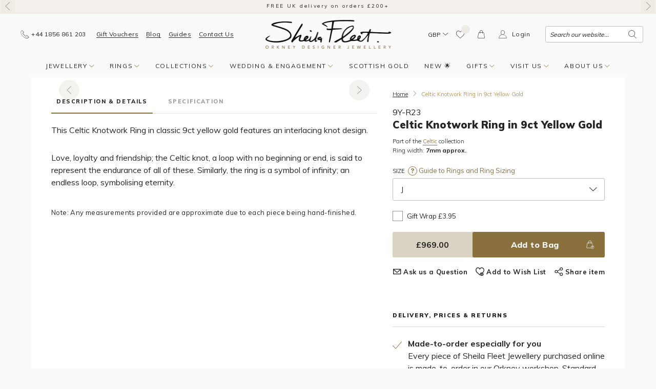

--- FILE ---
content_type: text/html; charset=utf-8
request_url: https://sheilafleet.com/products/celtic-knotwork-ring-in-9ct-yellow-gold-9y-r23
body_size: 146503
content:
<!doctype html>
<html class="no-js" lang="en">
<head>
	<meta charset="utf-8">
	<meta http-equiv="X-UA-Compatible" content="IE=edge">
	<meta name='viewport' content='width=device-width, initial-scale=1, shrink-to-fit=no'>
	<meta name='format-detection' content='telephone=no'>
	<link rel="canonical" href="https://sheilafleet.com/products/celtic-knotwork-ring-in-9ct-yellow-gold-9y-r23"><link rel="shortcut icon" href="//sheilafleet.com/cdn/shop/files/sfj-runic-favicon-v3_705ee068-22ec-4128-9b24-7e35a22c0acf_32x32.gif?v=1679918622" type="image/png"><title>Sheila Fleet Celtic Knotwork 9ct Yellow Gold Ring&ndash; Sheila Fleet Jewellery</title><meta name="description" content="This Celtic Knotwork Ring in classic 9ct yellow gold features an interlacing knot design.Love, loyalty and friendship; the Celtic knot, a loop with no beginning or end, is said to represent the endurance of all of these. Similarly, the ring is a symbol of infinity; an endless loop, symbolising eternity."><style type="text/css">.uk-hidden,[hidden]{display:none!important;}</style><meta property="og:site_name" content="Sheila Fleet Jewellery">
<meta property="og:url" content="https://sheilafleet.com/products/celtic-knotwork-ring-in-9ct-yellow-gold-9y-r23">
<meta property="og:title" content="Celtic Knotwork Ring in 9ct Yellow Gold">
<meta property="og:type" content="product">
<meta property="og:description" content="This Celtic Knotwork Ring in classic 9ct yellow gold features an interlacing knot design.Love, loyalty and friendship; the Celtic knot, a loop with no beginning or end, is said to represent the endurance of all of these. Similarly, the ring is a symbol of infinity; an endless loop, symbolising eternity."><meta property="og:price:amount" content="969.00">
  <meta property="og:price:currency" content="GBP"><meta property="og:image" content="http://sheilafleet.com/cdn/shop/products/9Y-R23-upright_1200x1200.jpg?v=1573281166">
<meta property="og:image:secure_url" content="https://sheilafleet.com/cdn/shop/products/9Y-R23-upright_1200x1200.jpg?v=1573281166"> <meta name="twitter:card" content="summary_large_image">
<meta name="twitter:title" content="Celtic Knotwork Ring in 9ct Yellow Gold">
<meta name="twitter:description" content="This Celtic Knotwork Ring in classic 9ct yellow gold features an interlacing knot design.Love, loyalty and friendship; the Celtic knot, a loop with no beginning or end, is said to represent the endurance of all of these. Similarly, the ring is a symbol of infinity; an endless loop, symbolising eternity."><link href="//sheilafleet.com/cdn/shop/t/8/assets/uikit.theme.min.css?v=49098779938902903701720444699" rel="stylesheet" type="text/css" media="all" />
	<link href="//sheilafleet.com/cdn/shop/t/8/assets/theme.min.css?v=148892655909928460911753795645" rel="stylesheet" type="text/css" media="all" /><link href="https://fonts.googleapis.com/css?family=Muli:300,400,700,800,900&display=swap" rel="stylesheet"><!-- Crazy Egg -->
    <script type="text/javascript" src="//script.crazyegg.com/pages/scripts/0093/6456.js" async="async" ></script>
    <!-- End Crazy Egg -->

	<!-- Google Tag Manager -->
	<script>(function(w,d,s,l,i){w[l]=w[l]||[];w[l].push({'gtm.start':
                new Date().getTime(),event:'gtm.js'});var f=d.getElementsByTagName(s)[0],
            j=d.createElement(s),dl=l!='dataLayer'?'&l='+l:'';j.async=true;j.src=
            'https://www.googletagmanager.com/gtm.js?id='+i+dl;f.parentNode.insertBefore(j,f);
        })(window,document,'script','dataLayer','GTM-5WWRKTR');</script>
	<!-- End Google Tag Manager -->

	<script>
		var theme = {
				breakpoints: {
					medium: 768,
					large: 1024,
					widescreen: 1400
				},
				baseUrl: "https://sheilafleet.com",
				sgBadgeUrl: "//sheilafleet.com/cdn/shop/t/8/assets/sg-badge_small.png?v=83858230903870510171764000937",
				strings: {
					addToCart: "Add to Bag",
					soldOut: "Sold Out",
					unavailable: "Unavailable",
					regularPrice: "Regular price",
					salePrice: "Sale price",
					sale: "Sale",
					showMore: "Show More",
					showLess: "Show Less",
					addressError: "Error looking up that address",
					addressNoResults: "No results for that address",
					addressQueryLimit: "You have exceeded the Google API usage limit. Consider upgrading to a \u003ca href=\"https:\/\/developers.google.com\/maps\/premium\/usage-limits\"\u003ePremium Plan\u003c\/a\u003e.",
					authError: "There was a problem authenticating your Google Maps account.",
					newWindow: "Opens in a new window.",
					external: "Opens external website.",
					newWindowExternal: "Opens external website in a new window.",
					removeLabel: "Remove [product]",
					update: "Update",
					quantity: "Quantity",
					discountedTotal: "Discounted total",
					regularTotal: "Regular total",
					priceColumn: "See Price column for discount details.",
					quantityMinimumMessage: "Quantity must be 1 or more",
					cartError: "There was an error while updating your bag. Please try again.",
					removedItemMessage: "Removed \u003cspan class=\"cart__removed-product-details\"\u003e([quantity]) [link]\u003c\/span\u003e from your bag.",
					unitPrice: "Unit price",
					unitPriceSeparator: "per",
					oneCartCount: "1 item",
					otherCartCount: "[count] items",
					quantityLabel: "Quantity: [count]"
				},
				currencyCode: "GBP",
				currencySign: "£",
				moneyFormat: "£{{amount}}",
				moneyFormatWithCurrency: "£{{amount}} GBP"
		};
		document.documentElement.className = document.documentElement.className.replace('no-js', 'js');
	</script><script>window.performance && window.performance.mark && window.performance.mark('shopify.content_for_header.start');</script><meta name="google-site-verification" content="lmJoi0I1DJCPPsQTYnQ8YJU2YlXWBFrN5gXFO3Hbze8">
<meta id="shopify-digital-wallet" name="shopify-digital-wallet" content="/25226313776/digital_wallets/dialog">
<meta name="shopify-checkout-api-token" content="f7603a9f7c51ead51fa60fad2b006290">
<link rel="alternate" type="application/json+oembed" href="https://sheilafleet.com/products/celtic-knotwork-ring-in-9ct-yellow-gold-9y-r23.oembed">
<script async="async" src="/checkouts/internal/preloads.js?locale=en-GB"></script>
<link rel="preconnect" href="https://shop.app" crossorigin="anonymous">
<script async="async" src="https://shop.app/checkouts/internal/preloads.js?locale=en-GB&shop_id=25226313776" crossorigin="anonymous"></script>
<script id="apple-pay-shop-capabilities" type="application/json">{"shopId":25226313776,"countryCode":"GB","currencyCode":"GBP","merchantCapabilities":["supports3DS"],"merchantId":"gid:\/\/shopify\/Shop\/25226313776","merchantName":"Sheila Fleet Jewellery","requiredBillingContactFields":["postalAddress","email","phone"],"requiredShippingContactFields":["postalAddress","email","phone"],"shippingType":"shipping","supportedNetworks":["visa","maestro","masterCard","amex","discover","elo"],"total":{"type":"pending","label":"Sheila Fleet Jewellery","amount":"1.00"},"shopifyPaymentsEnabled":true,"supportsSubscriptions":true}</script>
<script id="shopify-features" type="application/json">{"accessToken":"f7603a9f7c51ead51fa60fad2b006290","betas":["rich-media-storefront-analytics"],"domain":"sheilafleet.com","predictiveSearch":true,"shopId":25226313776,"locale":"en"}</script>
<script>var Shopify = Shopify || {};
Shopify.shop = "sheilafleetjewellery.myshopify.com";
Shopify.locale = "en";
Shopify.currency = {"active":"GBP","rate":"1.0"};
Shopify.country = "GB";
Shopify.theme = {"name":"sheila-fleet-jewellery\/main","id":129498120419,"schema_name":"Sheila","schema_version":"1.0.0","theme_store_id":null,"role":"main"};
Shopify.theme.handle = "null";
Shopify.theme.style = {"id":null,"handle":null};
Shopify.cdnHost = "sheilafleet.com/cdn";
Shopify.routes = Shopify.routes || {};
Shopify.routes.root = "/";</script>
<script type="module">!function(o){(o.Shopify=o.Shopify||{}).modules=!0}(window);</script>
<script>!function(o){function n(){var o=[];function n(){o.push(Array.prototype.slice.apply(arguments))}return n.q=o,n}var t=o.Shopify=o.Shopify||{};t.loadFeatures=n(),t.autoloadFeatures=n()}(window);</script>
<script>
  window.ShopifyPay = window.ShopifyPay || {};
  window.ShopifyPay.apiHost = "shop.app\/pay";
  window.ShopifyPay.redirectState = null;
</script>
<script id="shop-js-analytics" type="application/json">{"pageType":"product"}</script>
<script defer="defer" async type="module" src="//sheilafleet.com/cdn/shopifycloud/shop-js/modules/v2/client.init-shop-cart-sync_BT-GjEfc.en.esm.js"></script>
<script defer="defer" async type="module" src="//sheilafleet.com/cdn/shopifycloud/shop-js/modules/v2/chunk.common_D58fp_Oc.esm.js"></script>
<script defer="defer" async type="module" src="//sheilafleet.com/cdn/shopifycloud/shop-js/modules/v2/chunk.modal_xMitdFEc.esm.js"></script>
<script type="module">
  await import("//sheilafleet.com/cdn/shopifycloud/shop-js/modules/v2/client.init-shop-cart-sync_BT-GjEfc.en.esm.js");
await import("//sheilafleet.com/cdn/shopifycloud/shop-js/modules/v2/chunk.common_D58fp_Oc.esm.js");
await import("//sheilafleet.com/cdn/shopifycloud/shop-js/modules/v2/chunk.modal_xMitdFEc.esm.js");

  window.Shopify.SignInWithShop?.initShopCartSync?.({"fedCMEnabled":true,"windoidEnabled":true});

</script>
<script>
  window.Shopify = window.Shopify || {};
  if (!window.Shopify.featureAssets) window.Shopify.featureAssets = {};
  window.Shopify.featureAssets['shop-js'] = {"shop-cart-sync":["modules/v2/client.shop-cart-sync_DZOKe7Ll.en.esm.js","modules/v2/chunk.common_D58fp_Oc.esm.js","modules/v2/chunk.modal_xMitdFEc.esm.js"],"init-fed-cm":["modules/v2/client.init-fed-cm_B6oLuCjv.en.esm.js","modules/v2/chunk.common_D58fp_Oc.esm.js","modules/v2/chunk.modal_xMitdFEc.esm.js"],"shop-cash-offers":["modules/v2/client.shop-cash-offers_D2sdYoxE.en.esm.js","modules/v2/chunk.common_D58fp_Oc.esm.js","modules/v2/chunk.modal_xMitdFEc.esm.js"],"shop-login-button":["modules/v2/client.shop-login-button_QeVjl5Y3.en.esm.js","modules/v2/chunk.common_D58fp_Oc.esm.js","modules/v2/chunk.modal_xMitdFEc.esm.js"],"pay-button":["modules/v2/client.pay-button_DXTOsIq6.en.esm.js","modules/v2/chunk.common_D58fp_Oc.esm.js","modules/v2/chunk.modal_xMitdFEc.esm.js"],"shop-button":["modules/v2/client.shop-button_DQZHx9pm.en.esm.js","modules/v2/chunk.common_D58fp_Oc.esm.js","modules/v2/chunk.modal_xMitdFEc.esm.js"],"avatar":["modules/v2/client.avatar_BTnouDA3.en.esm.js"],"init-windoid":["modules/v2/client.init-windoid_CR1B-cfM.en.esm.js","modules/v2/chunk.common_D58fp_Oc.esm.js","modules/v2/chunk.modal_xMitdFEc.esm.js"],"init-shop-for-new-customer-accounts":["modules/v2/client.init-shop-for-new-customer-accounts_C_vY_xzh.en.esm.js","modules/v2/client.shop-login-button_QeVjl5Y3.en.esm.js","modules/v2/chunk.common_D58fp_Oc.esm.js","modules/v2/chunk.modal_xMitdFEc.esm.js"],"init-shop-email-lookup-coordinator":["modules/v2/client.init-shop-email-lookup-coordinator_BI7n9ZSv.en.esm.js","modules/v2/chunk.common_D58fp_Oc.esm.js","modules/v2/chunk.modal_xMitdFEc.esm.js"],"init-shop-cart-sync":["modules/v2/client.init-shop-cart-sync_BT-GjEfc.en.esm.js","modules/v2/chunk.common_D58fp_Oc.esm.js","modules/v2/chunk.modal_xMitdFEc.esm.js"],"shop-toast-manager":["modules/v2/client.shop-toast-manager_DiYdP3xc.en.esm.js","modules/v2/chunk.common_D58fp_Oc.esm.js","modules/v2/chunk.modal_xMitdFEc.esm.js"],"init-customer-accounts":["modules/v2/client.init-customer-accounts_D9ZNqS-Q.en.esm.js","modules/v2/client.shop-login-button_QeVjl5Y3.en.esm.js","modules/v2/chunk.common_D58fp_Oc.esm.js","modules/v2/chunk.modal_xMitdFEc.esm.js"],"init-customer-accounts-sign-up":["modules/v2/client.init-customer-accounts-sign-up_iGw4briv.en.esm.js","modules/v2/client.shop-login-button_QeVjl5Y3.en.esm.js","modules/v2/chunk.common_D58fp_Oc.esm.js","modules/v2/chunk.modal_xMitdFEc.esm.js"],"shop-follow-button":["modules/v2/client.shop-follow-button_CqMgW2wH.en.esm.js","modules/v2/chunk.common_D58fp_Oc.esm.js","modules/v2/chunk.modal_xMitdFEc.esm.js"],"checkout-modal":["modules/v2/client.checkout-modal_xHeaAweL.en.esm.js","modules/v2/chunk.common_D58fp_Oc.esm.js","modules/v2/chunk.modal_xMitdFEc.esm.js"],"shop-login":["modules/v2/client.shop-login_D91U-Q7h.en.esm.js","modules/v2/chunk.common_D58fp_Oc.esm.js","modules/v2/chunk.modal_xMitdFEc.esm.js"],"lead-capture":["modules/v2/client.lead-capture_BJmE1dJe.en.esm.js","modules/v2/chunk.common_D58fp_Oc.esm.js","modules/v2/chunk.modal_xMitdFEc.esm.js"],"payment-terms":["modules/v2/client.payment-terms_Ci9AEqFq.en.esm.js","modules/v2/chunk.common_D58fp_Oc.esm.js","modules/v2/chunk.modal_xMitdFEc.esm.js"]};
</script>
<script>(function() {
  var isLoaded = false;
  function asyncLoad() {
    if (isLoaded) return;
    isLoaded = true;
    var urls = ["\/\/swymprod.azureedge.net\/code\/swym_fb_pixel.js?shop=sheilafleetjewellery.myshopify.com","https:\/\/chimpstatic.com\/mcjs-connected\/js\/users\/6bcb20d9fbce6204ff9598c54\/87716aaa2c0a2f813a5b1847d.js?shop=sheilafleetjewellery.myshopify.com","https:\/\/cdn.nfcube.com\/3940c533a03669dcabcd18c731c9c59d.js?shop=sheilafleetjewellery.myshopify.com"];
    for (var i = 0; i < urls.length; i++) {
      var s = document.createElement('script');
      s.type = 'text/javascript';
      s.async = true;
      s.src = urls[i];
      var x = document.getElementsByTagName('script')[0];
      x.parentNode.insertBefore(s, x);
    }
  };
  if(window.attachEvent) {
    window.attachEvent('onload', asyncLoad);
  } else {
    window.addEventListener('load', asyncLoad, false);
  }
})();</script>
<script id="__st">var __st={"a":25226313776,"offset":0,"reqid":"df2891c1-94cc-4d43-8352-55b0e45c7acd-1769140491","pageurl":"sheilafleet.com\/products\/celtic-knotwork-ring-in-9ct-yellow-gold-9y-r23","u":"23b41d85a175","p":"product","rtyp":"product","rid":3889411751984};</script>
<script>window.ShopifyPaypalV4VisibilityTracking = true;</script>
<script id="captcha-bootstrap">!function(){'use strict';const t='contact',e='account',n='new_comment',o=[[t,t],['blogs',n],['comments',n],[t,'customer']],c=[[e,'customer_login'],[e,'guest_login'],[e,'recover_customer_password'],[e,'create_customer']],r=t=>t.map((([t,e])=>`form[action*='/${t}']:not([data-nocaptcha='true']) input[name='form_type'][value='${e}']`)).join(','),a=t=>()=>t?[...document.querySelectorAll(t)].map((t=>t.form)):[];function s(){const t=[...o],e=r(t);return a(e)}const i='password',u='form_key',d=['recaptcha-v3-token','g-recaptcha-response','h-captcha-response',i],f=()=>{try{return window.sessionStorage}catch{return}},m='__shopify_v',_=t=>t.elements[u];function p(t,e,n=!1){try{const o=window.sessionStorage,c=JSON.parse(o.getItem(e)),{data:r}=function(t){const{data:e,action:n}=t;return t[m]||n?{data:e,action:n}:{data:t,action:n}}(c);for(const[e,n]of Object.entries(r))t.elements[e]&&(t.elements[e].value=n);n&&o.removeItem(e)}catch(o){console.error('form repopulation failed',{error:o})}}const l='form_type',E='cptcha';function T(t){t.dataset[E]=!0}const w=window,h=w.document,L='Shopify',v='ce_forms',y='captcha';let A=!1;((t,e)=>{const n=(g='f06e6c50-85a8-45c8-87d0-21a2b65856fe',I='https://cdn.shopify.com/shopifycloud/storefront-forms-hcaptcha/ce_storefront_forms_captcha_hcaptcha.v1.5.2.iife.js',D={infoText:'Protected by hCaptcha',privacyText:'Privacy',termsText:'Terms'},(t,e,n)=>{const o=w[L][v],c=o.bindForm;if(c)return c(t,g,e,D).then(n);var r;o.q.push([[t,g,e,D],n]),r=I,A||(h.body.append(Object.assign(h.createElement('script'),{id:'captcha-provider',async:!0,src:r})),A=!0)});var g,I,D;w[L]=w[L]||{},w[L][v]=w[L][v]||{},w[L][v].q=[],w[L][y]=w[L][y]||{},w[L][y].protect=function(t,e){n(t,void 0,e),T(t)},Object.freeze(w[L][y]),function(t,e,n,w,h,L){const[v,y,A,g]=function(t,e,n){const i=e?o:[],u=t?c:[],d=[...i,...u],f=r(d),m=r(i),_=r(d.filter((([t,e])=>n.includes(e))));return[a(f),a(m),a(_),s()]}(w,h,L),I=t=>{const e=t.target;return e instanceof HTMLFormElement?e:e&&e.form},D=t=>v().includes(t);t.addEventListener('submit',(t=>{const e=I(t);if(!e)return;const n=D(e)&&!e.dataset.hcaptchaBound&&!e.dataset.recaptchaBound,o=_(e),c=g().includes(e)&&(!o||!o.value);(n||c)&&t.preventDefault(),c&&!n&&(function(t){try{if(!f())return;!function(t){const e=f();if(!e)return;const n=_(t);if(!n)return;const o=n.value;o&&e.removeItem(o)}(t);const e=Array.from(Array(32),(()=>Math.random().toString(36)[2])).join('');!function(t,e){_(t)||t.append(Object.assign(document.createElement('input'),{type:'hidden',name:u})),t.elements[u].value=e}(t,e),function(t,e){const n=f();if(!n)return;const o=[...t.querySelectorAll(`input[type='${i}']`)].map((({name:t})=>t)),c=[...d,...o],r={};for(const[a,s]of new FormData(t).entries())c.includes(a)||(r[a]=s);n.setItem(e,JSON.stringify({[m]:1,action:t.action,data:r}))}(t,e)}catch(e){console.error('failed to persist form',e)}}(e),e.submit())}));const S=(t,e)=>{t&&!t.dataset[E]&&(n(t,e.some((e=>e===t))),T(t))};for(const o of['focusin','change'])t.addEventListener(o,(t=>{const e=I(t);D(e)&&S(e,y())}));const B=e.get('form_key'),M=e.get(l),P=B&&M;t.addEventListener('DOMContentLoaded',(()=>{const t=y();if(P)for(const e of t)e.elements[l].value===M&&p(e,B);[...new Set([...A(),...v().filter((t=>'true'===t.dataset.shopifyCaptcha))])].forEach((e=>S(e,t)))}))}(h,new URLSearchParams(w.location.search),n,t,e,['guest_login'])})(!0,!0)}();</script>
<script integrity="sha256-4kQ18oKyAcykRKYeNunJcIwy7WH5gtpwJnB7kiuLZ1E=" data-source-attribution="shopify.loadfeatures" defer="defer" src="//sheilafleet.com/cdn/shopifycloud/storefront/assets/storefront/load_feature-a0a9edcb.js" crossorigin="anonymous"></script>
<script crossorigin="anonymous" defer="defer" src="//sheilafleet.com/cdn/shopifycloud/storefront/assets/shopify_pay/storefront-65b4c6d7.js?v=20250812"></script>
<script data-source-attribution="shopify.dynamic_checkout.dynamic.init">var Shopify=Shopify||{};Shopify.PaymentButton=Shopify.PaymentButton||{isStorefrontPortableWallets:!0,init:function(){window.Shopify.PaymentButton.init=function(){};var t=document.createElement("script");t.src="https://sheilafleet.com/cdn/shopifycloud/portable-wallets/latest/portable-wallets.en.js",t.type="module",document.head.appendChild(t)}};
</script>
<script data-source-attribution="shopify.dynamic_checkout.buyer_consent">
  function portableWalletsHideBuyerConsent(e){var t=document.getElementById("shopify-buyer-consent"),n=document.getElementById("shopify-subscription-policy-button");t&&n&&(t.classList.add("hidden"),t.setAttribute("aria-hidden","true"),n.removeEventListener("click",e))}function portableWalletsShowBuyerConsent(e){var t=document.getElementById("shopify-buyer-consent"),n=document.getElementById("shopify-subscription-policy-button");t&&n&&(t.classList.remove("hidden"),t.removeAttribute("aria-hidden"),n.addEventListener("click",e))}window.Shopify?.PaymentButton&&(window.Shopify.PaymentButton.hideBuyerConsent=portableWalletsHideBuyerConsent,window.Shopify.PaymentButton.showBuyerConsent=portableWalletsShowBuyerConsent);
</script>
<script>
  function portableWalletsCleanup(e){e&&e.src&&console.error("Failed to load portable wallets script "+e.src);var t=document.querySelectorAll("shopify-accelerated-checkout .shopify-payment-button__skeleton, shopify-accelerated-checkout-cart .wallet-cart-button__skeleton"),e=document.getElementById("shopify-buyer-consent");for(let e=0;e<t.length;e++)t[e].remove();e&&e.remove()}function portableWalletsNotLoadedAsModule(e){e instanceof ErrorEvent&&"string"==typeof e.message&&e.message.includes("import.meta")&&"string"==typeof e.filename&&e.filename.includes("portable-wallets")&&(window.removeEventListener("error",portableWalletsNotLoadedAsModule),window.Shopify.PaymentButton.failedToLoad=e,"loading"===document.readyState?document.addEventListener("DOMContentLoaded",window.Shopify.PaymentButton.init):window.Shopify.PaymentButton.init())}window.addEventListener("error",portableWalletsNotLoadedAsModule);
</script>

<script type="module" src="https://sheilafleet.com/cdn/shopifycloud/portable-wallets/latest/portable-wallets.en.js" onError="portableWalletsCleanup(this)" crossorigin="anonymous"></script>
<script nomodule>
  document.addEventListener("DOMContentLoaded", portableWalletsCleanup);
</script>

<link id="shopify-accelerated-checkout-styles" rel="stylesheet" media="screen" href="https://sheilafleet.com/cdn/shopifycloud/portable-wallets/latest/accelerated-checkout-backwards-compat.css" crossorigin="anonymous">
<style id="shopify-accelerated-checkout-cart">
        #shopify-buyer-consent {
  margin-top: 1em;
  display: inline-block;
  width: 100%;
}

#shopify-buyer-consent.hidden {
  display: none;
}

#shopify-subscription-policy-button {
  background: none;
  border: none;
  padding: 0;
  text-decoration: underline;
  font-size: inherit;
  cursor: pointer;
}

#shopify-subscription-policy-button::before {
  box-shadow: none;
}

      </style>

<script>window.performance && window.performance.mark && window.performance.mark('shopify.content_for_header.end');</script>
	
<script>window.BOLD = window.BOLD || {};
    window.BOLD.common = window.BOLD.common || {};
    window.BOLD.common.Shopify = window.BOLD.common.Shopify || {};
    window.BOLD.common.Shopify.shop = {
      domain: 'sheilafleet.com',
      permanent_domain: 'sheilafleetjewellery.myshopify.com',
      url: 'https://sheilafleet.com',
      secure_url: 'https://sheilafleet.com',
      money_format: "£{{amount}}",
      currency: "GBP"
    };
    window.BOLD.common.Shopify.customer = {
      id: null,
      tags: null,
    };
    window.BOLD.common.Shopify.cart = {"note":null,"attributes":{},"original_total_price":0,"total_price":0,"total_discount":0,"total_weight":0.0,"item_count":0,"items":[],"requires_shipping":false,"currency":"GBP","items_subtotal_price":0,"cart_level_discount_applications":[],"checkout_charge_amount":0};
    window.BOLD.common.template = 'product';window.BOLD.common.Shopify.formatMoney = function(money, format) {
        function n(t, e) {
            return "undefined" == typeof t ? e : t
        }
        function r(t, e, r, i) {
            if (e = n(e, 2),
                r = n(r, ","),
                i = n(i, "."),
            isNaN(t) || null == t)
                return 0;
            t = (t / 100).toFixed(e);
            var o = t.split(".")
                , a = o[0].replace(/(\d)(?=(\d\d\d)+(?!\d))/g, "$1" + r)
                , s = o[1] ? i + o[1] : "";
            return a + s
        }
        "string" == typeof money && (money = money.replace(".", ""));
        var i = ""
            , o = /\{\{\s*(\w+)\s*\}\}/
            , a = format || window.BOLD.common.Shopify.shop.money_format || window.Shopify.money_format || "$ {{ amount }}";
        switch (a.match(o)[1]) {
            case "amount":
                i = r(money, 2, ",", ".");
                break;
            case "amount_no_decimals":
                i = r(money, 0, ",", ".");
                break;
            case "amount_with_comma_separator":
                i = r(money, 2, ".", ",");
                break;
            case "amount_no_decimals_with_comma_separator":
                i = r(money, 0, ".", ",");
                break;
            case "amount_with_space_separator":
                i = r(money, 2, " ", ",");
                break;
            case "amount_no_decimals_with_space_separator":
                i = r(money, 0, " ", ",");
                break;
            case "amount_with_apostrophe_separator":
                i = r(money, 2, "'", ".");
                break;
        }
        return a.replace(o, i);
    };
    window.BOLD.common.Shopify.saveProduct = function (handle, product) {
      if (typeof handle === 'string' && typeof window.BOLD.common.Shopify.products[handle] === 'undefined') {
        if (typeof product === 'number') {
          window.BOLD.common.Shopify.handles[product] = handle;
          product = { id: product };
        }
        window.BOLD.common.Shopify.products[handle] = product;
      }
    };
    window.BOLD.common.Shopify.saveVariant = function (variant_id, variant) {
      if (typeof variant_id === 'number' && typeof window.BOLD.common.Shopify.variants[variant_id] === 'undefined') {
        window.BOLD.common.Shopify.variants[variant_id] = variant;
      }
    };window.BOLD.common.Shopify.products = window.BOLD.common.Shopify.products || {};
    window.BOLD.common.Shopify.variants = window.BOLD.common.Shopify.variants || {};
    window.BOLD.common.Shopify.handles = window.BOLD.common.Shopify.handles || {};window.BOLD.common.Shopify.handle = "celtic-knotwork-ring-in-9ct-yellow-gold-9y-r23"
window.BOLD.common.Shopify.saveProduct("celtic-knotwork-ring-in-9ct-yellow-gold-9y-r23", 3889411751984);window.BOLD.common.Shopify.saveVariant(29543368097840, { product_id: 3889411751984, product_handle: "celtic-knotwork-ring-in-9ct-yellow-gold-9y-r23", price: 96900, group_id: '', csp_metafield: {}});window.BOLD.common.Shopify.saveVariant(29543368130608, { product_id: 3889411751984, product_handle: "celtic-knotwork-ring-in-9ct-yellow-gold-9y-r23", price: 96900, group_id: '', csp_metafield: {}});window.BOLD.common.Shopify.saveVariant(29543368163376, { product_id: 3889411751984, product_handle: "celtic-knotwork-ring-in-9ct-yellow-gold-9y-r23", price: 96900, group_id: '', csp_metafield: {}});window.BOLD.common.Shopify.saveVariant(29543368196144, { product_id: 3889411751984, product_handle: "celtic-knotwork-ring-in-9ct-yellow-gold-9y-r23", price: 96900, group_id: '', csp_metafield: {}});window.BOLD.common.Shopify.saveVariant(29543368228912, { product_id: 3889411751984, product_handle: "celtic-knotwork-ring-in-9ct-yellow-gold-9y-r23", price: 96900, group_id: '', csp_metafield: {}});window.BOLD.common.Shopify.saveVariant(29543368261680, { product_id: 3889411751984, product_handle: "celtic-knotwork-ring-in-9ct-yellow-gold-9y-r23", price: 96900, group_id: '', csp_metafield: {}});window.BOLD.common.Shopify.saveVariant(29543368294448, { product_id: 3889411751984, product_handle: "celtic-knotwork-ring-in-9ct-yellow-gold-9y-r23", price: 96900, group_id: '', csp_metafield: {}});window.BOLD.common.Shopify.saveVariant(29543368327216, { product_id: 3889411751984, product_handle: "celtic-knotwork-ring-in-9ct-yellow-gold-9y-r23", price: 96900, group_id: '', csp_metafield: {}});window.BOLD.common.Shopify.saveVariant(29543368359984, { product_id: 3889411751984, product_handle: "celtic-knotwork-ring-in-9ct-yellow-gold-9y-r23", price: 96900, group_id: '', csp_metafield: {}});window.BOLD.common.Shopify.saveVariant(29543368392752, { product_id: 3889411751984, product_handle: "celtic-knotwork-ring-in-9ct-yellow-gold-9y-r23", price: 96900, group_id: '', csp_metafield: {}});window.BOLD.common.Shopify.saveVariant(29543368425520, { product_id: 3889411751984, product_handle: "celtic-knotwork-ring-in-9ct-yellow-gold-9y-r23", price: 96900, group_id: '', csp_metafield: {}});window.BOLD.common.Shopify.saveVariant(29543368458288, { product_id: 3889411751984, product_handle: "celtic-knotwork-ring-in-9ct-yellow-gold-9y-r23", price: 96900, group_id: '', csp_metafield: {}});window.BOLD.common.Shopify.saveVariant(29543368491056, { product_id: 3889411751984, product_handle: "celtic-knotwork-ring-in-9ct-yellow-gold-9y-r23", price: 96900, group_id: '', csp_metafield: {}});window.BOLD.common.Shopify.saveVariant(29543368523824, { product_id: 3889411751984, product_handle: "celtic-knotwork-ring-in-9ct-yellow-gold-9y-r23", price: 96900, group_id: '', csp_metafield: {}});window.BOLD.common.Shopify.saveVariant(29543368556592, { product_id: 3889411751984, product_handle: "celtic-knotwork-ring-in-9ct-yellow-gold-9y-r23", price: 96900, group_id: '', csp_metafield: {}});window.BOLD.common.Shopify.saveVariant(29543368589360, { product_id: 3889411751984, product_handle: "celtic-knotwork-ring-in-9ct-yellow-gold-9y-r23", price: 96900, group_id: '', csp_metafield: {}});window.BOLD.common.Shopify.saveVariant(29543368622128, { product_id: 3889411751984, product_handle: "celtic-knotwork-ring-in-9ct-yellow-gold-9y-r23", price: 114800, group_id: '', csp_metafield: {}});window.BOLD.common.Shopify.saveVariant(29543368654896, { product_id: 3889411751984, product_handle: "celtic-knotwork-ring-in-9ct-yellow-gold-9y-r23", price: 114800, group_id: '', csp_metafield: {}});window.BOLD.common.Shopify.saveVariant(29543368687664, { product_id: 3889411751984, product_handle: "celtic-knotwork-ring-in-9ct-yellow-gold-9y-r23", price: 114800, group_id: '', csp_metafield: {}});window.BOLD.common.Shopify.saveVariant(29543368720432, { product_id: 3889411751984, product_handle: "celtic-knotwork-ring-in-9ct-yellow-gold-9y-r23", price: 114800, group_id: '', csp_metafield: {}});window.BOLD.common.Shopify.saveVariant(29543368753200, { product_id: 3889411751984, product_handle: "celtic-knotwork-ring-in-9ct-yellow-gold-9y-r23", price: 114800, group_id: '', csp_metafield: {}});window.BOLD.common.Shopify.saveVariant(29543368785968, { product_id: 3889411751984, product_handle: "celtic-knotwork-ring-in-9ct-yellow-gold-9y-r23", price: 114800, group_id: '', csp_metafield: {}});window.BOLD.common.Shopify.saveVariant(29543368818736, { product_id: 3889411751984, product_handle: "celtic-knotwork-ring-in-9ct-yellow-gold-9y-r23", price: 114800, group_id: '', csp_metafield: {}});window.BOLD.common.Shopify.saveVariant(29543368851504, { product_id: 3889411751984, product_handle: "celtic-knotwork-ring-in-9ct-yellow-gold-9y-r23", price: 114800, group_id: '', csp_metafield: {}});window.BOLD.common.Shopify.saveVariant(29543368884272, { product_id: 3889411751984, product_handle: "celtic-knotwork-ring-in-9ct-yellow-gold-9y-r23", price: 114800, group_id: '', csp_metafield: {}});window.BOLD.common.Shopify.saveVariant(29543368917040, { product_id: 3889411751984, product_handle: "celtic-knotwork-ring-in-9ct-yellow-gold-9y-r23", price: 114800, group_id: '', csp_metafield: {}});window.BOLD.common.Shopify.saveVariant(29543368949808, { product_id: 3889411751984, product_handle: "celtic-knotwork-ring-in-9ct-yellow-gold-9y-r23", price: 114800, group_id: '', csp_metafield: {}});window.BOLD.common.Shopify.saveVariant(29543368982576, { product_id: 3889411751984, product_handle: "celtic-knotwork-ring-in-9ct-yellow-gold-9y-r23", price: 114800, group_id: '', csp_metafield: {}});window.BOLD.common.Shopify.saveVariant(29543369015344, { product_id: 3889411751984, product_handle: "celtic-knotwork-ring-in-9ct-yellow-gold-9y-r23", price: 114800, group_id: '', csp_metafield: {}});window.BOLD.common.Shopify.saveVariant(29543369048112, { product_id: 3889411751984, product_handle: "celtic-knotwork-ring-in-9ct-yellow-gold-9y-r23", price: 114800, group_id: '', csp_metafield: {}});window.BOLD.common.Shopify.saveVariant(29543369080880, { product_id: 3889411751984, product_handle: "celtic-knotwork-ring-in-9ct-yellow-gold-9y-r23", price: 114800, group_id: '', csp_metafield: {}});window.BOLD.common.Shopify.saveVariant(29543369113648, { product_id: 3889411751984, product_handle: "celtic-knotwork-ring-in-9ct-yellow-gold-9y-r23", price: 114800, group_id: '', csp_metafield: {}});window.BOLD.common.Shopify.saveVariant(29543369146416, { product_id: 3889411751984, product_handle: "celtic-knotwork-ring-in-9ct-yellow-gold-9y-r23", price: 127700, group_id: '', csp_metafield: {}});window.BOLD.common.Shopify.saveVariant(29543369179184, { product_id: 3889411751984, product_handle: "celtic-knotwork-ring-in-9ct-yellow-gold-9y-r23", price: 127700, group_id: '', csp_metafield: {}});window.BOLD.common.Shopify.saveVariant(29543369211952, { product_id: 3889411751984, product_handle: "celtic-knotwork-ring-in-9ct-yellow-gold-9y-r23", price: 127700, group_id: '', csp_metafield: {}});window.BOLD.common.Shopify.saveVariant(29543369244720, { product_id: 3889411751984, product_handle: "celtic-knotwork-ring-in-9ct-yellow-gold-9y-r23", price: 127700, group_id: '', csp_metafield: {}});window.BOLD.common.Shopify.saveVariant(29543369277488, { product_id: 3889411751984, product_handle: "celtic-knotwork-ring-in-9ct-yellow-gold-9y-r23", price: 127700, group_id: '', csp_metafield: {}});window.BOLD.common.Shopify.saveVariant(29543369310256, { product_id: 3889411751984, product_handle: "celtic-knotwork-ring-in-9ct-yellow-gold-9y-r23", price: 127700, group_id: '', csp_metafield: {}});window.BOLD.common.Shopify.saveVariant(29543369343024, { product_id: 3889411751984, product_handle: "celtic-knotwork-ring-in-9ct-yellow-gold-9y-r23", price: 127700, group_id: '', csp_metafield: {}});window.BOLD.common.Shopify.saveVariant(29543369375792, { product_id: 3889411751984, product_handle: "celtic-knotwork-ring-in-9ct-yellow-gold-9y-r23", price: 127700, group_id: '', csp_metafield: {}});window.BOLD.apps_installed = {"Product Options":2} || {};window.BOLD.common.Shopify.metafields = window.BOLD.common.Shopify.metafields || {};window.BOLD.common.Shopify.metafields["bold_rp"] = {};window.BOLD.common.Shopify.metafields["bold_csp_defaults"] = {};window.BOLD.common.cacheParams = window.BOLD.common.cacheParams || {};
    window.BOLD.common.cacheParams.options = 1680709591;

</script>
<script>
    window.BOLD.common.cacheParams.options = 1769093759;
</script>
<link href="//sheilafleet.com/cdn/shop/t/8/assets/bold-options.css?v=123160307633435409531708091223" rel="stylesheet" type="text/css" media="all" />
<script defer src="https://options.shopapps.site/js/options.js"></script>

	
	<link rel="preload stylesheet" href="//sheilafleet.com/cdn/shop/t/8/assets/boost-pfs-instant-search.css?v=37016165925807385751701881229" as="style"><link href="//sheilafleet.com/cdn/shop/t/8/assets/boost-pfs-custom.css?v=171873851027484462931692266666" rel="stylesheet" type="text/css" media="all" /><style data-id="boost-pfs-style">
    .boost-pfs-filter-option-title-text {}

   .boost-pfs-filter-tree-v .boost-pfs-filter-option-title-text:before {}
    .boost-pfs-filter-tree-v .boost-pfs-filter-option.boost-pfs-filter-option-collapsed .boost-pfs-filter-option-title-text:before {}
    .boost-pfs-filter-tree-h .boost-pfs-filter-option-title-heading:before {}

    .boost-pfs-filter-refine-by .boost-pfs-filter-option-title h3 {}

    .boost-pfs-filter-option-content .boost-pfs-filter-option-item-list .boost-pfs-filter-option-item button,
    .boost-pfs-filter-option-content .boost-pfs-filter-option-item-list .boost-pfs-filter-option-item .boost-pfs-filter-button,
    .boost-pfs-filter-option-range-amount input,
    .boost-pfs-filter-tree-v .boost-pfs-filter-refine-by .boost-pfs-filter-refine-by-items .refine-by-item,
    .boost-pfs-filter-refine-by-wrapper-v .boost-pfs-filter-refine-by .boost-pfs-filter-refine-by-items .refine-by-item,
    .boost-pfs-filter-refine-by .boost-pfs-filter-option-title,
    .boost-pfs-filter-refine-by .boost-pfs-filter-refine-by-items .refine-by-item>a,
    .boost-pfs-filter-refine-by>span,
    .boost-pfs-filter-clear,
    .boost-pfs-filter-clear-all{}
    .boost-pfs-filter-tree-h .boost-pfs-filter-pc .boost-pfs-filter-refine-by-items .refine-by-item .boost-pfs-filter-clear .refine-by-type,
    .boost-pfs-filter-refine-by-wrapper-h .boost-pfs-filter-pc .boost-pfs-filter-refine-by-items .refine-by-item .boost-pfs-filter-clear .refine-by-type {}

    .boost-pfs-filter-option-multi-level-collections .boost-pfs-filter-option-multi-level-list .boost-pfs-filter-option-item .boost-pfs-filter-button-arrow .boost-pfs-arrow:before,
    .boost-pfs-filter-option-multi-level-tag .boost-pfs-filter-option-multi-level-list .boost-pfs-filter-option-item .boost-pfs-filter-button-arrow .boost-pfs-arrow:before {}

    .boost-pfs-filter-refine-by-wrapper-v .boost-pfs-filter-refine-by .boost-pfs-filter-refine-by-items .refine-by-item .boost-pfs-filter-clear:after,
    .boost-pfs-filter-refine-by-wrapper-v .boost-pfs-filter-refine-by .boost-pfs-filter-refine-by-items .refine-by-item .boost-pfs-filter-clear:before,
    .boost-pfs-filter-tree-v .boost-pfs-filter-refine-by .boost-pfs-filter-refine-by-items .refine-by-item .boost-pfs-filter-clear:after,
    .boost-pfs-filter-tree-v .boost-pfs-filter-refine-by .boost-pfs-filter-refine-by-items .refine-by-item .boost-pfs-filter-clear:before,
    .boost-pfs-filter-refine-by-wrapper-h .boost-pfs-filter-pc .boost-pfs-filter-refine-by-items .refine-by-item .boost-pfs-filter-clear:after,
    .boost-pfs-filter-refine-by-wrapper-h .boost-pfs-filter-pc .boost-pfs-filter-refine-by-items .refine-by-item .boost-pfs-filter-clear:before,
    .boost-pfs-filter-tree-h .boost-pfs-filter-pc .boost-pfs-filter-refine-by-items .refine-by-item .boost-pfs-filter-clear:after,
    .boost-pfs-filter-tree-h .boost-pfs-filter-pc .boost-pfs-filter-refine-by-items .refine-by-item .boost-pfs-filter-clear:before {}
    .boost-pfs-filter-option-range-slider .noUi-value-horizontal {}

    .boost-pfs-filter-tree-mobile-button button,
    .boost-pfs-filter-top-sorting-mobile button {}
    .boost-pfs-filter-top-sorting-mobile button>span:after {}
  </style>

  	<link href="//sheilafleet.com/cdn/shop/t/8/assets/theme-extra.css?v=43513250624094684771764000888" rel="stylesheet" type="text/css" media="all" /><script type="text/javascript">
    var _iub = _iub || [];
    _iub.csConfiguration = {
        "countryDetection": true,
        "invalidateConsentWithoutLog": true,
        "consentOnContinuedBrowsing": false,
        "perPurposeConsent": true,
        "lang": "en",
        "siteId": 625953,
        "cookiePolicyId": 7929385,
        "invalidateConsentBefore": "2021-04-25",
        "banner": {
            "acceptButtonDisplay": true,
            "customizeButtonDisplay": true,
            "acceptButtonColor": "#82724c",
            "acceptButtonCaptionColor": "white",
            "customizeButtonColor": "#ffffff",
            "customizeButtonCaptionColor": "black",
            "rejectButtonDisplay": true,
            "rejectButtonColor": "#909090",
            "rejectButtonCaptionColor": "white",
            "listPurposes": true,
            "explicitWithdrawal": true,
            "position": "bottom",
            "textColor": "#010101",
            "backgroundColor": "#ffffff",
            "acceptButtonCaption": "Accept all and close",
            "customizeButtonCaption": "Learn more and customise"
        }
    };
    _iub.csConfiguration.callback = {
        onReady: function () {
            if (!consentUpdated) {
                // Consent is needed and the user has not expressed his preference yet
                updateConsent(false, false);
            }
        },
        onPreferenceExpressedOrNotNeeded: function (preferences) {
           /* var ad_storage = false;
            var analytics_storage = false;
            if (preferences) {
                // Consent is needed and the user has expressed his preference
                if (preferences.purposes) {
                    analytics_storage = preferences.purposes[4];
                    ad_storage = preferences.purposes[5];
                } else {
                    analytics_storage = ad_storage = preferences.consent;
                }
                updateConsent(ad_storage, analytics_storage);
            } else {
                // Consent is not needed
                updateConsent(true, true);
            }*/
            dataLayer.push({
                iubenda_ccpa_opted_out: _iub.cs.api.isCcpaOptedOut()
            });
            if (!preference) {
                dataLayer.push({
                    event: "iubenda_preference_not_needed"
                });
            } else {
                if (preference.consent === true) {
                    dataLayer.push({
                        event: "iubenda_consent_given"
                    });
                } else if (preference.consent === false) {
                    dataLayer.push({
                        event: "iubenda_consent_rejected"
                    });
                } else if (preference.purposes) {
                    for (var purposeId in preference.purposes) {
                        if (preference.purposes[purposeId]) {
                            dataLayer.push({
                                event: "iubenda_consent_given_purpose_" + purposeId
                            });
                        }
                    }
                }
            }
        }
    };
</script>
<!-- Tracking API -->
<script type="text/javascript">
    window.Shopify.loadFeatures([{
            name: 'consent-tracking-api',
            version: '0.1',
        },],
        function (error) {
            if (error) {
                throw error;
            }
        });
</script>
<script type="text/javascript" src="//cdn.iubenda.com/cs/iubenda_cs.js" charset="UTF-8" async></script>
<script class="notranslate" type="application/json" id="bold-options-json" translate=no>
{"gift-wrap":{"id":6760070119601,"title":"Gift Wrap","handle":"gift-wrap","description":"\u003cstrong\u003e***This is a hidden product used with the Product Options application, Please do not delete this product.***\u003c\/strong\u003e","published_at":"2021-06-09T09:05:42+01:00","created_at":"2021-06-09T09:05:42+01:00","vendor":"Sheila Fleet Jewellery","type":"OPTIONS_HIDDEN_PRODUCT","tags":["BOLD_HIDDEN_PRODUCT","OPTIONS_HIDDEN_PRODUCT"],"price":395,"price_min":395,"price_max":395,"available":true,"price_varies":false,"compare_at_price":null,"compare_at_price_min":0,"compare_at_price_max":0,"compare_at_price_varies":false,"variants":[{"id":40097615642801,"title":"Checked","option1":"Checked","option2":null,"option3":null,"sku":"","requires_shipping":true,"taxable":true,"featured_image":null,"available":true,"name":"Gift Wrap - Checked","public_title":"Checked","options":["Checked"],"price":395,"weight":0,"compare_at_price":null,"inventory_management":null,"barcode":"15642801","requires_selling_plan":false,"selling_plan_allocations":[],"quantity_rule":{"min":1,"max":null,"increment":1}}],"images":["\/\/sheilafleet.com\/cdn\/shop\/products\/giftwrap-icon_30c26ff9-6626-4fef-9e4e-69dfd2e528b1.png?v=1623285133"],"featured_image":"\/\/sheilafleet.com\/cdn\/shop\/products\/giftwrap-icon_30c26ff9-6626-4fef-9e4e-69dfd2e528b1.png?v=1623285133","options":["Title"],"media":[{"alt":null,"id":21339913781425,"position":1,"preview_image":{"aspect_ratio":1.0,"height":1024,"width":1024,"src":"\/\/sheilafleet.com\/cdn\/shop\/products\/giftwrap-icon_30c26ff9-6626-4fef-9e4e-69dfd2e528b1.png?v=1623285133"},"aspect_ratio":1.0,"height":1024,"media_type":"image","src":"\/\/sheilafleet.com\/cdn\/shop\/products\/giftwrap-icon_30c26ff9-6626-4fef-9e4e-69dfd2e528b1.png?v=1623285133","width":1024}],"requires_selling_plan":false,"selling_plan_groups":[],"content":"\u003cstrong\u003e***This is a hidden product used with the Product Options application, Please do not delete this product.***\u003c\/strong\u003e"},"engraving-1":{"id":6760174977201,"title":"Engraving","handle":"engraving-1","description":"\u003cstrong\u003e***This is a hidden product used with the Product Options application, Please do not delete this product.***\u003c\/strong\u003e","published_at":"2021-06-09T10:22:23+01:00","created_at":"2021-06-09T10:22:23+01:00","vendor":"Sheila Fleet Jewellery","type":"OPTIONS_HIDDEN_PRODUCT","tags":["BOLD_HIDDEN_PRODUCT","OPTIONS_HIDDEN_PRODUCT"],"price":2500,"price_min":2500,"price_max":2500,"available":true,"price_varies":false,"compare_at_price":null,"compare_at_price_min":0,"compare_at_price_max":0,"compare_at_price_varies":false,"variants":[{"id":40098039791793,"title":"checked","option1":"checked","option2":null,"option3":null,"sku":"","requires_shipping":true,"taxable":true,"featured_image":null,"available":true,"name":"Engraving - checked","public_title":"checked","options":["checked"],"price":2500,"weight":0,"compare_at_price":null,"inventory_management":null,"barcode":"39791793","requires_selling_plan":false,"selling_plan_allocations":[],"quantity_rule":{"min":1,"max":null,"increment":1}}],"images":["\/\/sheilafleet.com\/cdn\/shop\/products\/engraving-icon_b423aba5-02d8-4981-a2d6-36e2153ec173.png?v=1623285116"],"featured_image":"\/\/sheilafleet.com\/cdn\/shop\/products\/engraving-icon_b423aba5-02d8-4981-a2d6-36e2153ec173.png?v=1623285116","options":["Title"],"media":[{"alt":null,"id":21339912011953,"position":1,"preview_image":{"aspect_ratio":1.0,"height":1024,"width":1024,"src":"\/\/sheilafleet.com\/cdn\/shop\/products\/engraving-icon_b423aba5-02d8-4981-a2d6-36e2153ec173.png?v=1623285116"},"aspect_ratio":1.0,"height":1024,"media_type":"image","src":"\/\/sheilafleet.com\/cdn\/shop\/products\/engraving-icon_b423aba5-02d8-4981-a2d6-36e2153ec173.png?v=1623285116","width":1024}],"requires_selling_plan":false,"selling_plan_groups":[],"content":"\u003cstrong\u003e***This is a hidden product used with the Product Options application, Please do not delete this product.***\u003c\/strong\u003e"},"neckwire-length":{"id":6788283105457,"title":"Curb 140 (9Y) surcharge","handle":"neckwire-length","description":"\u003cstrong\u003e***This is a hidden product used with the Product Options application, Please do not delete this product.***\u003c\/strong\u003e","published_at":"2021-06-23T13:47:44+01:00","created_at":"2021-06-23T13:47:44+01:00","vendor":"Sheila Fleet Jewellery","type":"OPTIONS_HIDDEN_PRODUCT","tags":["BOLD_HIDDEN_PRODUCT","discountable","OPTIONS_HIDDEN_PRODUCT"],"price":1900,"price_min":1900,"price_max":1900,"available":true,"price_varies":false,"compare_at_price":null,"compare_at_price_min":0,"compare_at_price_max":0,"compare_at_price_varies":false,"variants":[{"id":40211667910833,"title":"18-20\" (46-51cm)","option1":"18-20\" (46-51cm)","option2":null,"option3":null,"sku":"9Y-CURB140-18-20","requires_shipping":true,"taxable":true,"featured_image":null,"available":true,"name":"Curb 140 (9Y) surcharge - 18-20\" (46-51cm)","public_title":"18-20\" (46-51cm)","options":["18-20\" (46-51cm)"],"price":1900,"weight":0,"compare_at_price":null,"inventory_management":null,"barcode":"67910833","requires_selling_plan":false,"selling_plan_allocations":[],"quantity_rule":{"min":1,"max":null,"increment":1}}],"images":["\/\/sheilafleet.com\/cdn\/shop\/products\/chain-gold-icon_ee984019-4986-4d66-8c40-470fcb6fa8f2.png?v=1633521250"],"featured_image":"\/\/sheilafleet.com\/cdn\/shop\/products\/chain-gold-icon_ee984019-4986-4d66-8c40-470fcb6fa8f2.png?v=1633521250","options":["Title"],"media":[{"alt":null,"id":22712506712241,"position":1,"preview_image":{"aspect_ratio":1.0,"height":1024,"width":1024,"src":"\/\/sheilafleet.com\/cdn\/shop\/products\/chain-gold-icon_ee984019-4986-4d66-8c40-470fcb6fa8f2.png?v=1633521250"},"aspect_ratio":1.0,"height":1024,"media_type":"image","src":"\/\/sheilafleet.com\/cdn\/shop\/products\/chain-gold-icon_ee984019-4986-4d66-8c40-470fcb6fa8f2.png?v=1633521250","width":1024}],"requires_selling_plan":false,"selling_plan_groups":[],"content":"\u003cstrong\u003e***This is a hidden product used with the Product Options application, Please do not delete this product.***\u003c\/strong\u003e"},"chain-length-1":{"id":6810920059057,"title":"Wheat 03 (9Y) surcharge","handle":"chain-length-1","description":"\u003cstrong\u003e***This is a hidden product used with the Product Options application, Please do not delete this product.***\u003c\/strong\u003e","published_at":"2021-07-08T11:02:00+01:00","created_at":"2021-07-08T11:02:00+01:00","vendor":"Sheila Fleet Jewellery","type":"OPTIONS_HIDDEN_PRODUCT","tags":["BOLD_HIDDEN_PRODUCT","discountable","OPTIONS_HIDDEN_PRODUCT"],"price":2700,"price_min":2700,"price_max":2700,"available":true,"price_varies":false,"compare_at_price":null,"compare_at_price_min":0,"compare_at_price_max":0,"compare_at_price_varies":false,"variants":[{"id":40298267934897,"title":"18-20\" (46-51cm)","option1":"18-20\" (46-51cm)","option2":null,"option3":null,"sku":"9Y-WHEAT03-18-20","requires_shipping":true,"taxable":true,"featured_image":null,"available":true,"name":"Wheat 03 (9Y) surcharge - 18-20\" (46-51cm)","public_title":"18-20\" (46-51cm)","options":["18-20\" (46-51cm)"],"price":2700,"weight":0,"compare_at_price":null,"inventory_management":null,"barcode":"67934897","requires_selling_plan":false,"selling_plan_allocations":[],"quantity_rule":{"min":1,"max":null,"increment":1}}],"images":["\/\/sheilafleet.com\/cdn\/shop\/products\/chain-gold-icon_7b5317ff-5841-4da3-a77d-14115881c1ce.png?v=1633521492"],"featured_image":"\/\/sheilafleet.com\/cdn\/shop\/products\/chain-gold-icon_7b5317ff-5841-4da3-a77d-14115881c1ce.png?v=1633521492","options":["Title"],"media":[{"alt":null,"id":22712552030385,"position":1,"preview_image":{"aspect_ratio":1.0,"height":1024,"width":1024,"src":"\/\/sheilafleet.com\/cdn\/shop\/products\/chain-gold-icon_7b5317ff-5841-4da3-a77d-14115881c1ce.png?v=1633521492"},"aspect_ratio":1.0,"height":1024,"media_type":"image","src":"\/\/sheilafleet.com\/cdn\/shop\/products\/chain-gold-icon_7b5317ff-5841-4da3-a77d-14115881c1ce.png?v=1633521492","width":1024}],"requires_selling_plan":false,"selling_plan_groups":[],"content":"\u003cstrong\u003e***This is a hidden product used with the Product Options application, Please do not delete this product.***\u003c\/strong\u003e"},"chain-length-2":{"id":6810924581041,"title":"Wheat 04 (9Y) surcharge","handle":"chain-length-2","description":"\u003cstrong\u003e***This is a hidden product used with the Product Options application, Please do not delete this product.***\u003c\/strong\u003e","published_at":"2021-07-08T11:08:38+01:00","created_at":"2021-07-08T11:08:38+01:00","vendor":"Sheila Fleet Jewellery","type":"OPTIONS_HIDDEN_PRODUCT","tags":["BOLD_HIDDEN_PRODUCT","discountable","OPTIONS_HIDDEN_PRODUCT"],"price":6400,"price_min":6400,"price_max":6400,"available":true,"price_varies":false,"compare_at_price":null,"compare_at_price_min":0,"compare_at_price_max":0,"compare_at_price_varies":false,"variants":[{"id":40298303029425,"title":"18-20\" (46-51cm)","option1":"18-20\" (46-51cm)","option2":null,"option3":null,"sku":"9Y-WHEAT04-18-20","requires_shipping":true,"taxable":true,"featured_image":null,"available":true,"name":"Wheat 04 (9Y) surcharge - 18-20\" (46-51cm)","public_title":"18-20\" (46-51cm)","options":["18-20\" (46-51cm)"],"price":6400,"weight":0,"compare_at_price":null,"inventory_management":null,"barcode":"03029425","requires_selling_plan":false,"selling_plan_allocations":[],"quantity_rule":{"min":1,"max":null,"increment":1}}],"images":["\/\/sheilafleet.com\/cdn\/shop\/products\/chain-gold-icon_2a86a5d4-cf2e-4e35-9953-ff5ba3a4ddf0.png?v=1633521526"],"featured_image":"\/\/sheilafleet.com\/cdn\/shop\/products\/chain-gold-icon_2a86a5d4-cf2e-4e35-9953-ff5ba3a4ddf0.png?v=1633521526","options":["Title"],"media":[{"alt":null,"id":22712559861937,"position":1,"preview_image":{"aspect_ratio":1.0,"height":1024,"width":1024,"src":"\/\/sheilafleet.com\/cdn\/shop\/products\/chain-gold-icon_2a86a5d4-cf2e-4e35-9953-ff5ba3a4ddf0.png?v=1633521526"},"aspect_ratio":1.0,"height":1024,"media_type":"image","src":"\/\/sheilafleet.com\/cdn\/shop\/products\/chain-gold-icon_2a86a5d4-cf2e-4e35-9953-ff5ba3a4ddf0.png?v=1633521526","width":1024}],"requires_selling_plan":false,"selling_plan_groups":[],"content":"\u003cstrong\u003e***This is a hidden product used with the Product Options application, Please do not delete this product.***\u003c\/strong\u003e"},"chain-length":{"id":6809592889521,"title":"Curb 145 (9Y) surcharge","handle":"chain-length","description":"\u003cstrong\u003e***This is a hidden product used with the Product Options application, Please do not delete this product.***\u003c\/strong\u003e","published_at":"2021-07-07T16:04:11+01:00","created_at":"2021-07-07T16:04:11+01:00","vendor":"Sheila Fleet Jewellery","type":"OPTIONS_HIDDEN_PRODUCT","tags":["BOLD_HIDDEN_PRODUCT","discountable","OPTIONS_HIDDEN_PRODUCT"],"price":2100,"price_min":2100,"price_max":2100,"available":true,"price_varies":false,"compare_at_price":null,"compare_at_price_min":0,"compare_at_price_max":0,"compare_at_price_varies":false,"variants":[{"id":40293334057137,"title":"18-20\" (46-51cm)","option1":"18-20\" (46-51cm)","option2":null,"option3":null,"sku":"9Y-CURB145-18-20","requires_shipping":true,"taxable":true,"featured_image":null,"available":true,"name":"Curb 145 (9Y) surcharge - 18-20\" (46-51cm)","public_title":"18-20\" (46-51cm)","options":["18-20\" (46-51cm)"],"price":2100,"weight":0,"compare_at_price":null,"inventory_management":null,"barcode":"34057137","requires_selling_plan":false,"selling_plan_allocations":[],"quantity_rule":{"min":1,"max":null,"increment":1}}],"images":["\/\/sheilafleet.com\/cdn\/shop\/products\/chain-gold-icon_80c163d9-46b1-4a3e-bb91-fb3fe5d5a238.png?v=1633521288"],"featured_image":"\/\/sheilafleet.com\/cdn\/shop\/products\/chain-gold-icon_80c163d9-46b1-4a3e-bb91-fb3fe5d5a238.png?v=1633521288","options":["Title"],"media":[{"alt":null,"id":22712512676017,"position":1,"preview_image":{"aspect_ratio":1.0,"height":1024,"width":1024,"src":"\/\/sheilafleet.com\/cdn\/shop\/products\/chain-gold-icon_80c163d9-46b1-4a3e-bb91-fb3fe5d5a238.png?v=1633521288"},"aspect_ratio":1.0,"height":1024,"media_type":"image","src":"\/\/sheilafleet.com\/cdn\/shop\/products\/chain-gold-icon_80c163d9-46b1-4a3e-bb91-fb3fe5d5a238.png?v=1633521288","width":1024}],"requires_selling_plan":false,"selling_plan_groups":[],"content":"\u003cstrong\u003e***This is a hidden product used with the Product Options application, Please do not delete this product.***\u003c\/strong\u003e"},"chain-length-9":{"id":6811054309553,"title":"Curb 140 (18Y) surcharge","handle":"chain-length-9","description":"\u003cstrong\u003e***This is a hidden product used with the Product Options application, Please do not delete this product.***\u003c\/strong\u003e","published_at":"2021-07-08T13:18:49+01:00","created_at":"2021-07-08T13:18:49+01:00","vendor":"Sheila Fleet Jewellery","type":"OPTIONS_HIDDEN_PRODUCT","tags":["BOLD_HIDDEN_PRODUCT","discountable","OPTIONS_HIDDEN_PRODUCT"],"price":4800,"price_min":4800,"price_max":4800,"available":true,"price_varies":false,"compare_at_price":null,"compare_at_price_min":0,"compare_at_price_max":0,"compare_at_price_varies":false,"variants":[{"id":40298838229169,"title":"18-20\" (46-51cm)","option1":"18-20\" (46-51cm)","option2":null,"option3":null,"sku":"18Y-CURB140-18-20","requires_shipping":true,"taxable":true,"featured_image":null,"available":true,"name":"Curb 140 (18Y) surcharge - 18-20\" (46-51cm)","public_title":"18-20\" (46-51cm)","options":["18-20\" (46-51cm)"],"price":4800,"weight":0,"compare_at_price":null,"inventory_management":null,"barcode":"38229169","requires_selling_plan":false,"selling_plan_allocations":[],"quantity_rule":{"min":1,"max":null,"increment":1}}],"images":["\/\/sheilafleet.com\/cdn\/shop\/products\/chain-gold-icon.png?v=1633521194"],"featured_image":"\/\/sheilafleet.com\/cdn\/shop\/products\/chain-gold-icon.png?v=1633521194","options":["Title"],"media":[{"alt":null,"id":22712495276209,"position":1,"preview_image":{"aspect_ratio":1.0,"height":1024,"width":1024,"src":"\/\/sheilafleet.com\/cdn\/shop\/products\/chain-gold-icon.png?v=1633521194"},"aspect_ratio":1.0,"height":1024,"media_type":"image","src":"\/\/sheilafleet.com\/cdn\/shop\/products\/chain-gold-icon.png?v=1633521194","width":1024}],"requires_selling_plan":false,"selling_plan_groups":[],"content":"\u003cstrong\u003e***This is a hidden product used with the Product Options application, Please do not delete this product.***\u003c\/strong\u003e"},"neckwire-length-1":{"id":6809584861361,"title":"Tonda G415 (9Y) surcharge","handle":"neckwire-length-1","description":"\u003cstrong\u003e***This is a hidden product used with the Product Options application, Please do not delete this product.***\u003c\/strong\u003e","published_at":"2021-07-07T15:57:07+01:00","created_at":"2021-07-07T15:57:07+01:00","vendor":"Sheila Fleet Jewellery","type":"OPTIONS_HIDDEN_PRODUCT","tags":["BOLD_HIDDEN_PRODUCT","discountable","OPTIONS_HIDDEN_PRODUCT"],"price":1300,"price_min":1300,"price_max":4800,"available":true,"price_varies":true,"compare_at_price":null,"compare_at_price_min":0,"compare_at_price_max":0,"compare_at_price_varies":false,"variants":[{"id":40293313577137,"title":"17\" (43cm)","option1":"17\" (43cm)","option2":null,"option3":null,"sku":"G415-17","requires_shipping":true,"taxable":true,"featured_image":null,"available":true,"name":"Tonda G415 (9Y) surcharge - 17\" (43cm)","public_title":"17\" (43cm)","options":["17\" (43cm)"],"price":1300,"weight":0,"compare_at_price":null,"inventory_management":null,"barcode":"13577137","requires_selling_plan":false,"selling_plan_allocations":[],"quantity_rule":{"min":1,"max":null,"increment":1}},{"id":40293313675441,"title":"18\" (46cm)","option1":"18\" (46cm)","option2":null,"option3":null,"sku":"G415-18","requires_shipping":true,"taxable":true,"featured_image":null,"available":true,"name":"Tonda G415 (9Y) surcharge - 18\" (46cm)","public_title":"18\" (46cm)","options":["18\" (46cm)"],"price":4800,"weight":0,"compare_at_price":null,"inventory_management":null,"barcode":"13675441","requires_selling_plan":false,"selling_plan_allocations":[],"quantity_rule":{"min":1,"max":null,"increment":1}}],"images":["\/\/sheilafleet.com\/cdn\/shop\/products\/wire-gold-icon_9e5bc8fe-3fe2-4d46-9b06-77d31eafac1a.png?v=1633521437"],"featured_image":"\/\/sheilafleet.com\/cdn\/shop\/products\/wire-gold-icon_9e5bc8fe-3fe2-4d46-9b06-77d31eafac1a.png?v=1633521437","options":["Title"],"media":[{"alt":null,"id":22712541905073,"position":1,"preview_image":{"aspect_ratio":1.0,"height":1024,"width":1024,"src":"\/\/sheilafleet.com\/cdn\/shop\/products\/wire-gold-icon_9e5bc8fe-3fe2-4d46-9b06-77d31eafac1a.png?v=1633521437"},"aspect_ratio":1.0,"height":1024,"media_type":"image","src":"\/\/sheilafleet.com\/cdn\/shop\/products\/wire-gold-icon_9e5bc8fe-3fe2-4d46-9b06-77d31eafac1a.png?v=1633521437","width":1024}],"requires_selling_plan":false,"selling_plan_groups":[],"content":"\u003cstrong\u003e***This is a hidden product used with the Product Options application, Please do not delete this product.***\u003c\/strong\u003e"},"chain-length-11":{"id":6811102544049,"title":"Wheat 03 (18Y) surcharge","handle":"chain-length-11","description":"\u003cstrong\u003e***This is a hidden product used with the Product Options application, Please do not delete this product.***\u003c\/strong\u003e","published_at":"2021-07-08T13:49:44+01:00","created_at":"2021-07-08T13:49:44+01:00","vendor":"Sheila Fleet Jewellery","type":"OPTIONS_HIDDEN_PRODUCT","tags":["BOLD_HIDDEN_PRODUCT","discountable","OPTIONS_HIDDEN_PRODUCT"],"price":7200,"price_min":7200,"price_max":7200,"available":true,"price_varies":false,"compare_at_price":null,"compare_at_price_min":0,"compare_at_price_max":0,"compare_at_price_varies":false,"variants":[{"id":40298921918641,"title":"18-20\" (46-51cm)","option1":"18-20\" (46-51cm)","option2":null,"option3":null,"sku":"18Y-WHEAT03-18-20","requires_shipping":true,"taxable":true,"featured_image":null,"available":true,"name":"Wheat 03 (18Y) surcharge - 18-20\" (46-51cm)","public_title":"18-20\" (46-51cm)","options":["18-20\" (46-51cm)"],"price":7200,"weight":0,"compare_at_price":null,"inventory_management":null,"barcode":"21918641","requires_selling_plan":false,"selling_plan_allocations":[],"quantity_rule":{"min":1,"max":null,"increment":1}}],"images":["\/\/sheilafleet.com\/cdn\/shop\/products\/chain-gold-icon_7e64eaca-cfbe-40a2-84ac-353782545690.png?v=1633521464"],"featured_image":"\/\/sheilafleet.com\/cdn\/shop\/products\/chain-gold-icon_7e64eaca-cfbe-40a2-84ac-353782545690.png?v=1633521464","options":["Title"],"media":[{"alt":null,"id":22712546459825,"position":1,"preview_image":{"aspect_ratio":1.0,"height":1024,"width":1024,"src":"\/\/sheilafleet.com\/cdn\/shop\/products\/chain-gold-icon_7e64eaca-cfbe-40a2-84ac-353782545690.png?v=1633521464"},"aspect_ratio":1.0,"height":1024,"media_type":"image","src":"\/\/sheilafleet.com\/cdn\/shop\/products\/chain-gold-icon_7e64eaca-cfbe-40a2-84ac-353782545690.png?v=1633521464","width":1024}],"requires_selling_plan":false,"selling_plan_groups":[],"content":"\u003cstrong\u003e***This is a hidden product used with the Product Options application, Please do not delete this product.***\u003c\/strong\u003e"},"chain-length-4":{"id":6810942374065,"title":"Curb 145 (9W) surcharge","handle":"chain-length-4","description":"\u003cstrong\u003e***This is a hidden product used with the Product Options application, Please do not delete this product.***\u003c\/strong\u003e","published_at":"2021-07-08T11:31:42+01:00","created_at":"2021-07-08T11:31:42+01:00","vendor":"Sheila Fleet Jewellery","type":"OPTIONS_HIDDEN_PRODUCT","tags":["BOLD_HIDDEN_PRODUCT","discountable","OPTIONS_HIDDEN_PRODUCT"],"price":3200,"price_min":3200,"price_max":3200,"available":true,"price_varies":false,"compare_at_price":null,"compare_at_price_min":0,"compare_at_price_max":0,"compare_at_price_varies":false,"variants":[{"id":40298401890481,"title":"18-20\" (46-51cm)","option1":"18-20\" (46-51cm)","option2":null,"option3":null,"sku":"9W-CURB145-18-20","requires_shipping":true,"taxable":true,"featured_image":null,"available":true,"name":"Curb 145 (9W) surcharge - 18-20\" (46-51cm)","public_title":"18-20\" (46-51cm)","options":["18-20\" (46-51cm)"],"price":3200,"weight":0,"compare_at_price":null,"inventory_management":null,"barcode":"01890481","requires_selling_plan":false,"selling_plan_allocations":[],"quantity_rule":{"min":1,"max":null,"increment":1}}],"images":["\/\/sheilafleet.com\/cdn\/shop\/products\/chain-silver-icon_57e46220-78ac-41be-bb75-63fe7ac942ea.png?v=1633521279"],"featured_image":"\/\/sheilafleet.com\/cdn\/shop\/products\/chain-silver-icon_57e46220-78ac-41be-bb75-63fe7ac942ea.png?v=1633521279","options":["Title"],"media":[{"alt":null,"id":22712511824049,"position":1,"preview_image":{"aspect_ratio":1.0,"height":1024,"width":1024,"src":"\/\/sheilafleet.com\/cdn\/shop\/products\/chain-silver-icon_57e46220-78ac-41be-bb75-63fe7ac942ea.png?v=1633521279"},"aspect_ratio":1.0,"height":1024,"media_type":"image","src":"\/\/sheilafleet.com\/cdn\/shop\/products\/chain-silver-icon_57e46220-78ac-41be-bb75-63fe7ac942ea.png?v=1633521279","width":1024}],"requires_selling_plan":false,"selling_plan_groups":[],"content":"\u003cstrong\u003e***This is a hidden product used with the Product Options application, Please do not delete this product.***\u003c\/strong\u003e"},"upgrade-to-clip-on-fittings-1":{"id":8084865220835,"title":"Upgrade to clip-on fittings? 9Y","handle":"upgrade-to-clip-on-fittings-1","description":"\u003cstrong\u003e***This is a hidden product used with the Product Options application, Please do not delete this product.***\u003c\/strong\u003e","published_at":"2023-05-12T10:37:03+01:00","created_at":"2023-05-12T10:37:03+01:00","vendor":"Sheila Fleet Jewellery","type":"OPTIONS_HIDDEN_PRODUCT","tags":["BOLD_HIDDEN_PRODUCT","OPTIONS_HIDDEN_PRODUCT"],"price":8000,"price_min":8000,"price_max":8000,"available":true,"price_varies":false,"compare_at_price":null,"compare_at_price_min":0,"compare_at_price_max":0,"compare_at_price_varies":false,"variants":[{"id":43844950065379,"title":"checked","option1":"checked","option2":null,"option3":null,"sku":"","requires_shipping":true,"taxable":true,"featured_image":null,"available":true,"name":"Upgrade to clip-on fittings? 9Y - checked","public_title":"checked","options":["checked"],"price":8000,"weight":0,"compare_at_price":null,"inventory_management":null,"barcode":"50065379","requires_selling_plan":false,"selling_plan_allocations":[],"quantity_rule":{"min":1,"max":null,"increment":1}}],"images":[],"featured_image":null,"options":["Title"],"requires_selling_plan":false,"selling_plan_groups":[],"content":"\u003cstrong\u003e***This is a hidden product used with the Product Options application, Please do not delete this product.***\u003c\/strong\u003e"},"upgrade-to-clip-on-fittings":{"id":8084860371171,"title":"Upgrade to clip-on fittings? SIL","handle":"upgrade-to-clip-on-fittings","description":"\u003cstrong\u003e***This is a hidden product used with the Product Options application, Please do not delete this product.***\u003c\/strong\u003e","published_at":"2023-05-12T10:19:02+01:00","created_at":"2023-05-12T10:19:02+01:00","vendor":"Sheila Fleet Jewellery","type":"OPTIONS_HIDDEN_PRODUCT","tags":["BOLD_HIDDEN_PRODUCT","OPTIONS_HIDDEN_PRODUCT"],"price":3300,"price_min":3300,"price_max":3300,"available":true,"price_varies":false,"compare_at_price":null,"compare_at_price_min":0,"compare_at_price_max":0,"compare_at_price_varies":false,"variants":[{"id":43844945707235,"title":"checked","option1":"checked","option2":null,"option3":null,"sku":"","requires_shipping":true,"taxable":true,"featured_image":null,"available":true,"name":"Upgrade to clip-on fittings? SIL - checked","public_title":"checked","options":["checked"],"price":3300,"weight":0,"compare_at_price":null,"inventory_management":null,"barcode":"45707235","requires_selling_plan":false,"selling_plan_allocations":[],"quantity_rule":{"min":1,"max":null,"increment":1}}],"images":[],"featured_image":null,"options":["Title"],"requires_selling_plan":false,"selling_plan_groups":[],"content":"\u003cstrong\u003e***This is a hidden product used with the Product Options application, Please do not delete this product.***\u003c\/strong\u003e"},"neckwire-length-5":{"id":6976033947825,"title":"GOM 12 (9Y) surcharge","handle":"neckwire-length-5","description":"\u003cstrong\u003e***This is a hidden product used with the Product Options application, Please do not delete this product.***\u003c\/strong\u003e","published_at":"2021-09-23T16:35:19+01:00","created_at":"2021-09-23T16:35:19+01:00","vendor":"Sheila Fleet Jewellery","type":"OPTIONS_HIDDEN_PRODUCT","tags":["BOLD_HIDDEN_PRODUCT","discountable","OPTIONS_HIDDEN_PRODUCT"],"price":1300,"price_min":1300,"price_max":2600,"available":true,"price_varies":true,"compare_at_price":null,"compare_at_price_min":0,"compare_at_price_max":0,"compare_at_price_varies":false,"variants":[{"id":40866484781233,"title":"17\" (43cm)","option1":"17\" (43cm)","option2":null,"option3":null,"sku":"","requires_shipping":true,"taxable":true,"featured_image":null,"available":true,"name":"GOM 12 (9Y) surcharge - 17\" (43cm)","public_title":"17\" (43cm)","options":["17\" (43cm)"],"price":1300,"weight":0,"compare_at_price":null,"inventory_management":null,"barcode":"84781233","requires_selling_plan":false,"selling_plan_allocations":[],"quantity_rule":{"min":1,"max":null,"increment":1}},{"id":40866484879537,"title":"18\" (46cm)","option1":"18\" (46cm)","option2":null,"option3":null,"sku":"","requires_shipping":true,"taxable":true,"featured_image":null,"available":true,"name":"GOM 12 (9Y) surcharge - 18\" (46cm)","public_title":"18\" (46cm)","options":["18\" (46cm)"],"price":2600,"weight":0,"compare_at_price":null,"inventory_management":null,"barcode":"84879537","requires_selling_plan":false,"selling_plan_allocations":[],"quantity_rule":{"min":1,"max":null,"increment":1}}],"images":["\/\/sheilafleet.com\/cdn\/shop\/products\/wire-gold-icon_04ec3f2d-dcc3-43a7-adbd-d038f0fc696d.png?v=1633521307"],"featured_image":"\/\/sheilafleet.com\/cdn\/shop\/products\/wire-gold-icon_04ec3f2d-dcc3-43a7-adbd-d038f0fc696d.png?v=1633521307","options":["Title"],"media":[{"alt":null,"id":22712518049969,"position":1,"preview_image":{"aspect_ratio":1.0,"height":1024,"width":1024,"src":"\/\/sheilafleet.com\/cdn\/shop\/products\/wire-gold-icon_04ec3f2d-dcc3-43a7-adbd-d038f0fc696d.png?v=1633521307"},"aspect_ratio":1.0,"height":1024,"media_type":"image","src":"\/\/sheilafleet.com\/cdn\/shop\/products\/wire-gold-icon_04ec3f2d-dcc3-43a7-adbd-d038f0fc696d.png?v=1633521307","width":1024}],"requires_selling_plan":false,"selling_plan_groups":[],"content":"\u003cstrong\u003e***This is a hidden product used with the Product Options application, Please do not delete this product.***\u003c\/strong\u003e"},"chain-length-10":{"id":6811096383665,"title":"Curb 145 (18Y) surcharge","handle":"chain-length-10","description":"\u003cstrong\u003e***This is a hidden product used with the Product Options application, Please do not delete this product.***\u003c\/strong\u003e","published_at":"2021-07-08T13:44:55+01:00","created_at":"2021-07-08T13:44:55+01:00","vendor":"Sheila Fleet Jewellery","type":"OPTIONS_HIDDEN_PRODUCT","tags":["BOLD_HIDDEN_PRODUCT","discountable","OPTIONS_HIDDEN_PRODUCT"],"price":5200,"price_min":5200,"price_max":5200,"available":true,"price_varies":false,"compare_at_price":null,"compare_at_price_min":0,"compare_at_price_max":0,"compare_at_price_varies":false,"variants":[{"id":40298908582065,"title":"18-20\" (46-51cm)","option1":"18-20\" (46-51cm)","option2":null,"option3":null,"sku":"18Y-CURB145-18-20","requires_shipping":true,"taxable":true,"featured_image":null,"available":true,"name":"Curb 145 (18Y) surcharge - 18-20\" (46-51cm)","public_title":"18-20\" (46-51cm)","options":["18-20\" (46-51cm)"],"price":5200,"weight":0,"compare_at_price":null,"inventory_management":null,"barcode":"08582065","requires_selling_plan":false,"selling_plan_allocations":[],"quantity_rule":{"min":1,"max":null,"increment":1}}],"images":["\/\/sheilafleet.com\/cdn\/shop\/products\/chain-gold-icon_ce5a7bfa-122b-4c6e-8940-8cc58356ba4e.png?v=1633521260"],"featured_image":"\/\/sheilafleet.com\/cdn\/shop\/products\/chain-gold-icon_ce5a7bfa-122b-4c6e-8940-8cc58356ba4e.png?v=1633521260","options":["Title"],"media":[{"alt":null,"id":22712508612785,"position":1,"preview_image":{"aspect_ratio":1.0,"height":1024,"width":1024,"src":"\/\/sheilafleet.com\/cdn\/shop\/products\/chain-gold-icon_ce5a7bfa-122b-4c6e-8940-8cc58356ba4e.png?v=1633521260"},"aspect_ratio":1.0,"height":1024,"media_type":"image","src":"\/\/sheilafleet.com\/cdn\/shop\/products\/chain-gold-icon_ce5a7bfa-122b-4c6e-8940-8cc58356ba4e.png?v=1633521260","width":1024}],"requires_selling_plan":false,"selling_plan_groups":[],"content":"\u003cstrong\u003e***This is a hidden product used with the Product Options application, Please do not delete this product.***\u003c\/strong\u003e"},"chain-length-8":{"id":6811042873521,"title":"Wheat 04 (9WR) surcharge","handle":"chain-length-8","description":"\u003cstrong\u003e***This is a hidden product used with the Product Options application, Please do not delete this product.***\u003c\/strong\u003e","published_at":"2021-07-08T13:11:32+01:00","created_at":"2021-07-08T13:11:32+01:00","vendor":"Sheila Fleet Jewellery","type":"OPTIONS_HIDDEN_PRODUCT","tags":["BOLD_HIDDEN_PRODUCT","discountable","OPTIONS_HIDDEN_PRODUCT"],"price":10200,"price_min":10200,"price_max":10200,"available":true,"price_varies":false,"compare_at_price":null,"compare_at_price_min":0,"compare_at_price_max":0,"compare_at_price_varies":false,"variants":[{"id":40298800906417,"title":"18-20\" (46-51cm)","option1":"18-20\" (46-51cm)","option2":null,"option3":null,"sku":"9WR-WHEAT04-18-20","requires_shipping":true,"taxable":true,"featured_image":null,"available":true,"name":"Wheat 04 (9WR) surcharge - 18-20\" (46-51cm)","public_title":"18-20\" (46-51cm)","options":["18-20\" (46-51cm)"],"price":10200,"weight":0,"compare_at_price":null,"inventory_management":null,"barcode":"00906417","requires_selling_plan":false,"selling_plan_allocations":[],"quantity_rule":{"min":1,"max":null,"increment":1}}],"images":["\/\/sheilafleet.com\/cdn\/shop\/products\/chain-silver-icon_77aa808d-ed57-45b2-8a8f-50627d419e7b.png?v=1633521512"],"featured_image":"\/\/sheilafleet.com\/cdn\/shop\/products\/chain-silver-icon_77aa808d-ed57-45b2-8a8f-50627d419e7b.png?v=1633521512","options":["Title"],"media":[{"alt":null,"id":22712556060849,"position":1,"preview_image":{"aspect_ratio":1.0,"height":1024,"width":1024,"src":"\/\/sheilafleet.com\/cdn\/shop\/products\/chain-silver-icon_77aa808d-ed57-45b2-8a8f-50627d419e7b.png?v=1633521512"},"aspect_ratio":1.0,"height":1024,"media_type":"image","src":"\/\/sheilafleet.com\/cdn\/shop\/products\/chain-silver-icon_77aa808d-ed57-45b2-8a8f-50627d419e7b.png?v=1633521512","width":1024}],"requires_selling_plan":false,"selling_plan_groups":[],"content":"\u003cstrong\u003e***This is a hidden product used with the Product Options application, Please do not delete this product.***\u003c\/strong\u003e"},"neckwire-length-2":{"id":6809599738033,"title":"Tonda G420 (9Y) surcharge","handle":"neckwire-length-2","description":"\u003cstrong\u003e***This is a hidden product used with the Product Options application, Please do not delete this product.***\u003c\/strong\u003e","published_at":"2021-07-07T16:11:32+01:00","created_at":"2021-07-07T16:11:32+01:00","vendor":"Sheila Fleet Jewellery","type":"OPTIONS_HIDDEN_PRODUCT","tags":["BOLD_HIDDEN_PRODUCT","discountable","OPTIONS_HIDDEN_PRODUCT"],"price":10400,"price_min":10400,"price_max":20200,"available":true,"price_varies":true,"compare_at_price":null,"compare_at_price_min":0,"compare_at_price_max":0,"compare_at_price_varies":false,"variants":[{"id":40293378523313,"title":"17\" (43cm)","option1":"17\" (43cm)","option2":null,"option3":null,"sku":"G420-17","requires_shipping":true,"taxable":true,"featured_image":null,"available":true,"name":"Tonda G420 (9Y) surcharge - 17\" (43cm)","public_title":"17\" (43cm)","options":["17\" (43cm)"],"price":10400,"weight":0,"compare_at_price":null,"inventory_management":null,"barcode":"78523313","requires_selling_plan":false,"selling_plan_allocations":[],"quantity_rule":{"min":1,"max":null,"increment":1}},{"id":40293379244209,"title":"18\" (46cm)","option1":"18\" (46cm)","option2":null,"option3":null,"sku":"G420-18","requires_shipping":true,"taxable":true,"featured_image":null,"available":true,"name":"Tonda G420 (9Y) surcharge - 18\" (46cm)","public_title":"18\" (46cm)","options":["18\" (46cm)"],"price":20200,"weight":0,"compare_at_price":null,"inventory_management":null,"barcode":"79244209","requires_selling_plan":false,"selling_plan_allocations":[],"quantity_rule":{"min":1,"max":null,"increment":1}}],"images":["\/\/sheilafleet.com\/cdn\/shop\/products\/wire-gold-icon_84b0f70b-4496-48e3-876d-996ae4474e71.png?v=1633521448"],"featured_image":"\/\/sheilafleet.com\/cdn\/shop\/products\/wire-gold-icon_84b0f70b-4496-48e3-876d-996ae4474e71.png?v=1633521448","options":["Title"],"media":[{"alt":null,"id":22712543838385,"position":1,"preview_image":{"aspect_ratio":1.0,"height":1024,"width":1024,"src":"\/\/sheilafleet.com\/cdn\/shop\/products\/wire-gold-icon_84b0f70b-4496-48e3-876d-996ae4474e71.png?v=1633521448"},"aspect_ratio":1.0,"height":1024,"media_type":"image","src":"\/\/sheilafleet.com\/cdn\/shop\/products\/wire-gold-icon_84b0f70b-4496-48e3-876d-996ae4474e71.png?v=1633521448","width":1024}],"requires_selling_plan":false,"selling_plan_groups":[],"content":"\u003cstrong\u003e***This is a hidden product used with the Product Options application, Please do not delete this product.***\u003c\/strong\u003e"},"chain-length-curb-145-18w":{"id":7486971281635,"title":"Curb 145 (18W)","handle":"chain-length-curb-145-18w","description":"\u003cstrong\u003e***This is a hidden product used with the Product Options application, Please do not delete this product.***\u003c\/strong\u003e","published_at":"2021-12-10T10:21:04+00:00","created_at":"2021-12-10T10:21:04+00:00","vendor":"Sheila Fleet Jewellery","type":"OPTIONS_HIDDEN_PRODUCT","tags":["BOLD_HIDDEN_PRODUCT","OPTIONS_HIDDEN_PRODUCT"],"price":7200,"price_min":7200,"price_max":7200,"available":true,"price_varies":false,"compare_at_price":null,"compare_at_price_min":0,"compare_at_price_max":0,"compare_at_price_varies":false,"variants":[{"id":42209369620707,"title":"18-20'' (46-51cm)","option1":"18-20'' (46-51cm)","option2":null,"option3":null,"sku":"","requires_shipping":true,"taxable":true,"featured_image":null,"available":true,"name":"Curb 145 (18W) - 18-20'' (46-51cm)","public_title":"18-20'' (46-51cm)","options":["18-20'' (46-51cm)"],"price":7200,"weight":0,"compare_at_price":null,"inventory_management":null,"barcode":"69620707","requires_selling_plan":false,"selling_plan_allocations":[],"quantity_rule":{"min":1,"max":null,"increment":1}}],"images":[],"featured_image":null,"options":["Title"],"requires_selling_plan":false,"selling_plan_groups":[],"content":"\u003cstrong\u003e***This is a hidden product used with the Product Options application, Please do not delete this product.***\u003c\/strong\u003e"},"chain-length-16":{"id":6999512580273,"title":"Bell 20 (9Y)","handle":"chain-length-16","description":"\u003cstrong\u003e***This is a hidden product used with the Product Options application, Please do not delete this product.***\u003c\/strong\u003e","published_at":"2021-10-06T13:48:47+01:00","created_at":"2021-10-06T13:48:47+01:00","vendor":"Sheila Fleet Jewellery","type":"OPTIONS_HIDDEN_PRODUCT","tags":["BOLD_HIDDEN_PRODUCT","discountable","OPTIONS_HIDDEN_PRODUCT"],"price":3200,"price_min":3200,"price_max":3200,"available":true,"price_varies":false,"compare_at_price":null,"compare_at_price_min":0,"compare_at_price_max":0,"compare_at_price_varies":false,"variants":[{"id":40942861844657,"title":"18-20'' (46-51cm)","option1":"18-20'' (46-51cm)","option2":null,"option3":null,"sku":"","requires_shipping":true,"taxable":true,"featured_image":null,"available":true,"name":"Bell 20 (9Y) - 18-20'' (46-51cm)","public_title":"18-20'' (46-51cm)","options":["18-20'' (46-51cm)"],"price":3200,"weight":0,"compare_at_price":null,"inventory_management":null,"barcode":"61844657","requires_selling_plan":false,"selling_plan_allocations":[],"quantity_rule":{"min":1,"max":null,"increment":1}}],"images":[],"featured_image":null,"options":["Title"],"requires_selling_plan":false,"selling_plan_groups":[],"content":"\u003cstrong\u003e***This is a hidden product used with the Product Options application, Please do not delete this product.***\u003c\/strong\u003e"},"chain-length-15":{"id":6990855471281,"title":"Spiga 40 (18W) surcharge","handle":"chain-length-15","description":"\u003cstrong\u003e***This is a hidden product used with the Product Options application, Please do not delete this product.***\u003c\/strong\u003e","published_at":"2021-10-01T08:35:55+01:00","created_at":"2021-10-01T08:35:55+01:00","vendor":"Sheila Fleet Jewellery","type":"OPTIONS_HIDDEN_PRODUCT","tags":["BOLD_HIDDEN_PRODUCT","discountable","OPTIONS_HIDDEN_PRODUCT"],"price":12000,"price_min":12000,"price_max":12000,"available":true,"price_varies":false,"compare_at_price":null,"compare_at_price_min":0,"compare_at_price_max":0,"compare_at_price_varies":false,"variants":[{"id":40918388736177,"title":"18-20\" (46-51cm)","option1":"18-20\" (46-51cm)","option2":null,"option3":null,"sku":"","requires_shipping":true,"taxable":true,"featured_image":null,"available":true,"name":"Spiga 40 (18W) surcharge - 18-20\" (46-51cm)","public_title":"18-20\" (46-51cm)","options":["18-20\" (46-51cm)"],"price":12000,"weight":0,"compare_at_price":null,"inventory_management":null,"barcode":"88736177","requires_selling_plan":false,"selling_plan_allocations":[],"quantity_rule":{"min":1,"max":null,"increment":1}}],"images":["\/\/sheilafleet.com\/cdn\/shop\/products\/chain-silver-icon_2debc47c-2a65-48bf-bf0b-a53f0695cc46.png?v=1633521381"],"featured_image":"\/\/sheilafleet.com\/cdn\/shop\/products\/chain-silver-icon_2debc47c-2a65-48bf-bf0b-a53f0695cc46.png?v=1633521381","options":["Title"],"media":[{"alt":null,"id":22712532828337,"position":1,"preview_image":{"aspect_ratio":1.0,"height":1024,"width":1024,"src":"\/\/sheilafleet.com\/cdn\/shop\/products\/chain-silver-icon_2debc47c-2a65-48bf-bf0b-a53f0695cc46.png?v=1633521381"},"aspect_ratio":1.0,"height":1024,"media_type":"image","src":"\/\/sheilafleet.com\/cdn\/shop\/products\/chain-silver-icon_2debc47c-2a65-48bf-bf0b-a53f0695cc46.png?v=1633521381","width":1024}],"requires_selling_plan":false,"selling_plan_groups":[],"content":"\u003cstrong\u003e***This is a hidden product used with the Product Options application, Please do not delete this product.***\u003c\/strong\u003e"},"chain-length-14":{"id":6990853374129,"title":"Spiga 25 (18W) surcharge","handle":"chain-length-14","description":"\u003cstrong\u003e***This is a hidden product used with the Product Options application, Please do not delete this product.***\u003c\/strong\u003e","published_at":"2021-10-01T08:34:31+01:00","created_at":"2021-10-01T08:34:31+01:00","vendor":"Sheila Fleet Jewellery","type":"OPTIONS_HIDDEN_PRODUCT","tags":["BOLD_HIDDEN_PRODUCT","discountable","OPTIONS_HIDDEN_PRODUCT"],"price":7200,"price_min":7200,"price_max":7200,"available":true,"price_varies":false,"compare_at_price":null,"compare_at_price_min":0,"compare_at_price_max":0,"compare_at_price_varies":false,"variants":[{"id":40918384869553,"title":"18-20'' (46-51cm)","option1":"18-20'' (46-51cm)","option2":null,"option3":null,"sku":"","requires_shipping":true,"taxable":true,"featured_image":null,"available":true,"name":"Spiga 25 (18W) surcharge - 18-20'' (46-51cm)","public_title":"18-20'' (46-51cm)","options":["18-20'' (46-51cm)"],"price":7200,"weight":0,"compare_at_price":null,"inventory_management":null,"barcode":"84869553","requires_selling_plan":false,"selling_plan_allocations":[],"quantity_rule":{"min":1,"max":null,"increment":1}}],"images":["\/\/sheilafleet.com\/cdn\/shop\/products\/chain-silver-icon_7745bb44-5e17-4979-a260-29dfafa64e62.png?v=1633521371"],"featured_image":"\/\/sheilafleet.com\/cdn\/shop\/products\/chain-silver-icon_7745bb44-5e17-4979-a260-29dfafa64e62.png?v=1633521371","options":["Title"],"media":[{"alt":null,"id":22712529780913,"position":1,"preview_image":{"aspect_ratio":1.0,"height":1024,"width":1024,"src":"\/\/sheilafleet.com\/cdn\/shop\/products\/chain-silver-icon_7745bb44-5e17-4979-a260-29dfafa64e62.png?v=1633521371"},"aspect_ratio":1.0,"height":1024,"media_type":"image","src":"\/\/sheilafleet.com\/cdn\/shop\/products\/chain-silver-icon_7745bb44-5e17-4979-a260-29dfafa64e62.png?v=1633521371","width":1024}],"requires_selling_plan":false,"selling_plan_groups":[],"content":"\u003cstrong\u003e***This is a hidden product used with the Product Options application, Please do not delete this product.***\u003c\/strong\u003e"},"test-2":{"id":6833739989169,"title":"test 2","handle":"test-2","description":"\u003cstrong\u003e***This is a hidden product used with the Product Options application, Please do not delete this product.***\u003c\/strong\u003e","published_at":"2021-07-21T18:08:39+01:00","created_at":"2021-07-21T18:08:39+01:00","vendor":"Sheila Fleet Jewellery","type":"OPTIONS_HIDDEN_PRODUCT","tags":["BOLD_HIDDEN_PRODUCT","OPTIONS_HIDDEN_PRODUCT"],"price":1000,"price_min":1000,"price_max":1000,"available":true,"price_varies":false,"compare_at_price":null,"compare_at_price_min":0,"compare_at_price_max":0,"compare_at_price_varies":false,"variants":[{"id":40378733428913,"title":"color","option1":"color","option2":null,"option3":null,"sku":"","requires_shipping":true,"taxable":true,"featured_image":null,"available":true,"name":"test 2 - color","public_title":"color","options":["color"],"price":1000,"weight":0,"compare_at_price":null,"inventory_management":null,"barcode":"33428913","requires_selling_plan":false,"selling_plan_allocations":[],"quantity_rule":{"min":1,"max":null,"increment":1}}],"images":[],"featured_image":null,"options":["Title"],"requires_selling_plan":false,"selling_plan_groups":[],"content":"\u003cstrong\u003e***This is a hidden product used with the Product Options application, Please do not delete this product.***\u003c\/strong\u003e"},"test-1":{"id":6833739432113,"title":"test 1","handle":"test-1","description":"\u003cstrong\u003e***This is a hidden product used with the Product Options application, Please do not delete this product.***\u003c\/strong\u003e","published_at":"2022-09-12T10:30:23+01:00","created_at":"2021-07-21T18:08:07+01:00","vendor":"Sheila Fleet Jewellery","type":"OPTIONS_HIDDEN_PRODUCT","tags":["BOLD_HIDDEN_PRODUCT","OPTIONS_HIDDEN_PRODUCT"],"price":1000,"price_min":1000,"price_max":1000,"available":true,"price_varies":false,"compare_at_price":null,"compare_at_price_min":0,"compare_at_price_max":0,"compare_at_price_varies":false,"variants":[{"id":40378729529521,"title":"large","option1":"large","option2":null,"option3":null,"sku":"","requires_shipping":true,"taxable":true,"featured_image":null,"available":true,"name":"test 1 - large","public_title":"large","options":["large"],"price":1000,"weight":0,"compare_at_price":null,"inventory_management":null,"barcode":"29529521","requires_selling_plan":false,"selling_plan_allocations":[],"quantity_rule":{"min":1,"max":null,"increment":1}}],"images":[],"featured_image":null,"options":["Title"],"requires_selling_plan":false,"selling_plan_groups":[],"content":"\u003cstrong\u003e***This is a hidden product used with the Product Options application, Please do not delete this product.***\u003c\/strong\u003e"},"chain-length-13":{"id":6811108868273,"title":"Wheat 05 (18Y) surcharge","handle":"chain-length-13","description":"\u003cstrong\u003e***This is a hidden product used with the Product Options application, Please do not delete this product.***\u003c\/strong\u003e","published_at":"2021-07-08T13:58:32+01:00","created_at":"2021-07-08T13:58:32+01:00","vendor":"Sheila Fleet Jewellery","type":"OPTIONS_HIDDEN_PRODUCT","tags":["BOLD_HIDDEN_PRODUCT","discountable","OPTIONS_HIDDEN_PRODUCT"],"price":14000,"price_min":14000,"price_max":14000,"available":true,"price_varies":false,"compare_at_price":null,"compare_at_price_min":0,"compare_at_price_max":0,"compare_at_price_varies":false,"variants":[{"id":40298935189681,"title":"18-20\" (46-51cm)","option1":"18-20\" (46-51cm)","option2":null,"option3":null,"sku":"18Y-WHEAT05-18-20","requires_shipping":true,"taxable":true,"featured_image":null,"available":true,"name":"Wheat 05 (18Y) surcharge - 18-20\" (46-51cm)","public_title":"18-20\" (46-51cm)","options":["18-20\" (46-51cm)"],"price":14000,"weight":0,"compare_at_price":null,"inventory_management":null,"barcode":"35189681","requires_selling_plan":false,"selling_plan_allocations":[],"quantity_rule":{"min":1,"max":null,"increment":1}}],"images":["\/\/sheilafleet.com\/cdn\/shop\/products\/chain-gold-icon_a8105422-aeb6-4ddb-8ceb-59789222512e.png?v=1633521536"],"featured_image":"\/\/sheilafleet.com\/cdn\/shop\/products\/chain-gold-icon_a8105422-aeb6-4ddb-8ceb-59789222512e.png?v=1633521536","options":["Title"],"media":[{"alt":null,"id":22712560943281,"position":1,"preview_image":{"aspect_ratio":1.0,"height":1024,"width":1024,"src":"\/\/sheilafleet.com\/cdn\/shop\/products\/chain-gold-icon_a8105422-aeb6-4ddb-8ceb-59789222512e.png?v=1633521536"},"aspect_ratio":1.0,"height":1024,"media_type":"image","src":"\/\/sheilafleet.com\/cdn\/shop\/products\/chain-gold-icon_a8105422-aeb6-4ddb-8ceb-59789222512e.png?v=1633521536","width":1024}],"requires_selling_plan":false,"selling_plan_groups":[],"content":"\u003cstrong\u003e***This is a hidden product used with the Product Options application, Please do not delete this product.***\u003c\/strong\u003e"},"chain-length-12":{"id":6811106476209,"title":"Wheat 04 (18Y) surcharge","handle":"chain-length-12","description":"\u003cstrong\u003e***This is a hidden product used with the Product Options application, Please do not delete this product.***\u003c\/strong\u003e","published_at":"2021-07-08T13:54:10+01:00","created_at":"2021-07-08T13:54:11+01:00","vendor":"Sheila Fleet Jewellery","type":"OPTIONS_HIDDEN_PRODUCT","tags":["BOLD_HIDDEN_PRODUCT","discountable","OPTIONS_HIDDEN_PRODUCT"],"price":12000,"price_min":12000,"price_max":12000,"available":true,"price_varies":false,"compare_at_price":null,"compare_at_price_min":0,"compare_at_price_max":0,"compare_at_price_varies":false,"variants":[{"id":40298926932145,"title":"18-20\" (46-51cm)","option1":"18-20\" (46-51cm)","option2":null,"option3":null,"sku":"18Y-WHEAT04-18-20","requires_shipping":true,"taxable":true,"featured_image":null,"available":true,"name":"Wheat 04 (18Y) surcharge - 18-20\" (46-51cm)","public_title":"18-20\" (46-51cm)","options":["18-20\" (46-51cm)"],"price":12000,"weight":0,"compare_at_price":null,"inventory_management":null,"barcode":"26932145","requires_selling_plan":false,"selling_plan_allocations":[],"quantity_rule":{"min":1,"max":null,"increment":1}}],"images":["\/\/sheilafleet.com\/cdn\/shop\/products\/chain-gold-icon_0610cecb-6b03-46ff-8705-b5033a664e93.png?v=1633521502"],"featured_image":"\/\/sheilafleet.com\/cdn\/shop\/products\/chain-gold-icon_0610cecb-6b03-46ff-8705-b5033a664e93.png?v=1633521502","options":["Title"],"media":[{"alt":null,"id":22712553963697,"position":1,"preview_image":{"aspect_ratio":1.0,"height":1024,"width":1024,"src":"\/\/sheilafleet.com\/cdn\/shop\/products\/chain-gold-icon_0610cecb-6b03-46ff-8705-b5033a664e93.png?v=1633521502"},"aspect_ratio":1.0,"height":1024,"media_type":"image","src":"\/\/sheilafleet.com\/cdn\/shop\/products\/chain-gold-icon_0610cecb-6b03-46ff-8705-b5033a664e93.png?v=1633521502","width":1024}],"requires_selling_plan":false,"selling_plan_groups":[],"content":"\u003cstrong\u003e***This is a hidden product used with the Product Options application, Please do not delete this product.***\u003c\/strong\u003e"},"chain-length-7":{"id":6811034648753,"title":"Wheat 03 (9WR) surcharge","handle":"chain-length-7","description":"\u003cstrong\u003e***This is a hidden product used with the Product Options application, Please do not delete this product.***\u003c\/strong\u003e","published_at":"2021-07-08T13:06:33+01:00","created_at":"2021-07-08T13:06:33+01:00","vendor":"Sheila Fleet Jewellery","type":"OPTIONS_HIDDEN_PRODUCT","tags":["BOLD_HIDDEN_PRODUCT","discountable","OPTIONS_HIDDEN_PRODUCT"],"price":3200,"price_min":3200,"price_max":3200,"available":true,"price_varies":false,"compare_at_price":null,"compare_at_price_min":0,"compare_at_price_max":0,"compare_at_price_varies":false,"variants":[{"id":40298773119153,"title":"18-20\" (46-51cm)","option1":"18-20\" (46-51cm)","option2":null,"option3":null,"sku":"9WR-WHEAT03-18-20","requires_shipping":true,"taxable":true,"featured_image":null,"available":true,"name":"Wheat 03 (9WR) surcharge - 18-20\" (46-51cm)","public_title":"18-20\" (46-51cm)","options":["18-20\" (46-51cm)"],"price":3200,"weight":0,"compare_at_price":null,"inventory_management":null,"barcode":"73119153","requires_selling_plan":false,"selling_plan_allocations":[],"quantity_rule":{"min":1,"max":null,"increment":1}}],"images":["\/\/sheilafleet.com\/cdn\/shop\/products\/chain-silver-icon_5a838f93-6423-4dee-9bba-5e9876a29d91.png?v=1633521481"],"featured_image":"\/\/sheilafleet.com\/cdn\/shop\/products\/chain-silver-icon_5a838f93-6423-4dee-9bba-5e9876a29d91.png?v=1633521481","options":["Title"],"media":[{"alt":null,"id":22712548458673,"position":1,"preview_image":{"aspect_ratio":1.0,"height":1024,"width":1024,"src":"\/\/sheilafleet.com\/cdn\/shop\/products\/chain-silver-icon_5a838f93-6423-4dee-9bba-5e9876a29d91.png?v=1633521481"},"aspect_ratio":1.0,"height":1024,"media_type":"image","src":"\/\/sheilafleet.com\/cdn\/shop\/products\/chain-silver-icon_5a838f93-6423-4dee-9bba-5e9876a29d91.png?v=1633521481","width":1024}],"requires_selling_plan":false,"selling_plan_groups":[],"content":"\u003cstrong\u003e***This is a hidden product used with the Product Options application, Please do not delete this product.***\u003c\/strong\u003e"},"chain-length-6":{"id":6810961576113,"title":"Curb 145 (9R) surcharge","handle":"chain-length-6","description":"\u003cstrong\u003e***This is a hidden product used with the Product Options application, Please do not delete this product.***\u003c\/strong\u003e","published_at":"2021-07-08T11:58:01+01:00","created_at":"2021-07-08T11:58:01+01:00","vendor":"Sheila Fleet Jewellery","type":"OPTIONS_HIDDEN_PRODUCT","tags":["BOLD_HIDDEN_PRODUCT","discountable","OPTIONS_HIDDEN_PRODUCT"],"price":3200,"price_min":3200,"price_max":3200,"available":true,"price_varies":false,"compare_at_price":null,"compare_at_price_min":0,"compare_at_price_max":0,"compare_at_price_varies":false,"variants":[{"id":40298466574513,"title":"18-20\" (46-51cm)","option1":"18-20\" (46-51cm)","option2":null,"option3":null,"sku":"9R-CURB145-18-20","requires_shipping":true,"taxable":true,"featured_image":null,"available":true,"name":"Curb 145 (9R) surcharge - 18-20\" (46-51cm)","public_title":"18-20\" (46-51cm)","options":["18-20\" (46-51cm)"],"price":3200,"weight":0,"compare_at_price":null,"inventory_management":null,"barcode":"66574513","requires_selling_plan":false,"selling_plan_allocations":[],"quantity_rule":{"min":1,"max":null,"increment":1}}],"images":["\/\/sheilafleet.com\/cdn\/shop\/products\/chain-silver-icon_cb530bd9-b3ef-4fc7-8eb6-564eb98aaf0f.png?v=1633521269"],"featured_image":"\/\/sheilafleet.com\/cdn\/shop\/products\/chain-silver-icon_cb530bd9-b3ef-4fc7-8eb6-564eb98aaf0f.png?v=1633521269","options":["Title"],"media":[{"alt":null,"id":22712510677169,"position":1,"preview_image":{"aspect_ratio":1.0,"height":1024,"width":1024,"src":"\/\/sheilafleet.com\/cdn\/shop\/products\/chain-silver-icon_cb530bd9-b3ef-4fc7-8eb6-564eb98aaf0f.png?v=1633521269"},"aspect_ratio":1.0,"height":1024,"media_type":"image","src":"\/\/sheilafleet.com\/cdn\/shop\/products\/chain-silver-icon_cb530bd9-b3ef-4fc7-8eb6-564eb98aaf0f.png?v=1633521269","width":1024}],"requires_selling_plan":false,"selling_plan_groups":[],"content":"\u003cstrong\u003e***This is a hidden product used with the Product Options application, Please do not delete this product.***\u003c\/strong\u003e"},"chain-length-5":{"id":6810957250737,"title":"Curb 140 (9W) surcharge","handle":"chain-length-5","description":"\u003cstrong\u003e***This is a hidden product used with the Product Options application, Please do not delete this product.***\u003c\/strong\u003e","published_at":"2021-07-08T11:49:52+01:00","created_at":"2021-07-08T11:49:52+01:00","vendor":"Sheila Fleet Jewellery","type":"OPTIONS_HIDDEN_PRODUCT","tags":["BOLD_HIDDEN_PRODUCT","discountable","OPTIONS_HIDDEN_PRODUCT"],"price":3200,"price_min":3200,"price_max":3200,"available":true,"price_varies":false,"compare_at_price":null,"compare_at_price_min":0,"compare_at_price_max":0,"compare_at_price_varies":false,"variants":[{"id":40298448257201,"title":"18-20\" (46-51cm)","option1":"18-20\" (46-51cm)","option2":null,"option3":null,"sku":"9W-CURB140-18-20","requires_shipping":true,"taxable":true,"featured_image":null,"available":true,"name":"Curb 140 (9W) surcharge - 18-20\" (46-51cm)","public_title":"18-20\" (46-51cm)","options":["18-20\" (46-51cm)"],"price":3200,"weight":0,"compare_at_price":null,"inventory_management":null,"barcode":"48257201","requires_selling_plan":false,"selling_plan_allocations":[],"quantity_rule":{"min":1,"max":null,"increment":1}}],"images":["\/\/sheilafleet.com\/cdn\/shop\/products\/chain-silver-icon.png?v=1633521223"],"featured_image":"\/\/sheilafleet.com\/cdn\/shop\/products\/chain-silver-icon.png?v=1633521223","options":["Title"],"media":[{"alt":null,"id":22712501403825,"position":1,"preview_image":{"aspect_ratio":1.0,"height":1024,"width":1024,"src":"\/\/sheilafleet.com\/cdn\/shop\/products\/chain-silver-icon.png?v=1633521223"},"aspect_ratio":1.0,"height":1024,"media_type":"image","src":"\/\/sheilafleet.com\/cdn\/shop\/products\/chain-silver-icon.png?v=1633521223","width":1024}],"requires_selling_plan":false,"selling_plan_groups":[],"content":"\u003cstrong\u003e***This is a hidden product used with the Product Options application, Please do not delete this product.***\u003c\/strong\u003e"},"chain-length-3":{"id":6810938966193,"title":"Curb 140 (9R) surcharge","handle":"chain-length-3","description":"\u003cstrong\u003e***This is a hidden product used with the Product Options application, Please do not delete this product.***\u003c\/strong\u003e","published_at":"2021-07-08T11:25:51+01:00","created_at":"2021-07-08T11:25:51+01:00","vendor":"Sheila Fleet Jewellery","type":"OPTIONS_HIDDEN_PRODUCT","tags":["BOLD_HIDDEN_PRODUCT","discountable","OPTIONS_HIDDEN_PRODUCT"],"price":3200,"price_min":3200,"price_max":3200,"available":true,"price_varies":false,"compare_at_price":null,"compare_at_price_min":0,"compare_at_price_max":0,"compare_at_price_varies":false,"variants":[{"id":40298386227377,"title":"18-20\" (46-51cm)","option1":"18-20\" (46-51cm)","option2":null,"option3":null,"sku":"9R-CURB140-18-20","requires_shipping":true,"taxable":true,"featured_image":null,"available":true,"name":"Curb 140 (9R) surcharge - 18-20\" (46-51cm)","public_title":"18-20\" (46-51cm)","options":["18-20\" (46-51cm)"],"price":3200,"weight":0,"compare_at_price":null,"inventory_management":null,"barcode":"86227377","requires_selling_plan":false,"selling_plan_allocations":[],"quantity_rule":{"min":1,"max":null,"increment":1}}],"images":["\/\/sheilafleet.com\/cdn\/shop\/products\/chain-silver-icon_957d0286-b17f-495b-9a49-5154131ba2cb.png?v=1633521238"],"featured_image":"\/\/sheilafleet.com\/cdn\/shop\/products\/chain-silver-icon_957d0286-b17f-495b-9a49-5154131ba2cb.png?v=1633521238","options":["Title"],"media":[{"alt":null,"id":22712504877233,"position":1,"preview_image":{"aspect_ratio":1.0,"height":1024,"width":1024,"src":"\/\/sheilafleet.com\/cdn\/shop\/products\/chain-silver-icon_957d0286-b17f-495b-9a49-5154131ba2cb.png?v=1633521238"},"aspect_ratio":1.0,"height":1024,"media_type":"image","src":"\/\/sheilafleet.com\/cdn\/shop\/products\/chain-silver-icon_957d0286-b17f-495b-9a49-5154131ba2cb.png?v=1633521238","width":1024}],"requires_selling_plan":false,"selling_plan_groups":[],"content":"\u003cstrong\u003e***This is a hidden product used with the Product Options application, Please do not delete this product.***\u003c\/strong\u003e"},"neckwire-length-4":{"id":6810913407153,"title":"Tonda E420 (18Y) surcharge","handle":"neckwire-length-4","description":"\u003cstrong\u003e***This is a hidden product used with the Product Options application, Please do not delete this product.***\u003c\/strong\u003e","published_at":"2021-07-08T10:55:17+01:00","created_at":"2021-07-08T10:55:17+01:00","vendor":"Sheila Fleet Jewellery","type":"OPTIONS_HIDDEN_PRODUCT","tags":["BOLD_HIDDEN_PRODUCT","discountable","OPTIONS_HIDDEN_PRODUCT"],"price":16900,"price_min":16900,"price_max":16900,"available":true,"price_varies":false,"compare_at_price":null,"compare_at_price_min":0,"compare_at_price_max":0,"compare_at_price_varies":false,"variants":[{"id":40298228547761,"title":"17\" (43cm)","option1":"17\" (43cm)","option2":null,"option3":null,"sku":"E420-17","requires_shipping":true,"taxable":true,"featured_image":null,"available":true,"name":"Tonda E420 (18Y) surcharge - 17\" (43cm)","public_title":"17\" (43cm)","options":["17\" (43cm)"],"price":16900,"weight":0,"compare_at_price":null,"inventory_management":null,"barcode":"28547761","requires_selling_plan":false,"selling_plan_allocations":[],"quantity_rule":{"min":1,"max":null,"increment":1}}],"images":["\/\/sheilafleet.com\/cdn\/shop\/products\/wire-gold-icon_8f6617a7-8cb8-44c6-a9c0-152f2301483f.png?v=1633521410"],"featured_image":"\/\/sheilafleet.com\/cdn\/shop\/products\/wire-gold-icon_8f6617a7-8cb8-44c6-a9c0-152f2301483f.png?v=1633521410","options":["Title"],"media":[{"alt":null,"id":22712537088177,"position":1,"preview_image":{"aspect_ratio":1.0,"height":1024,"width":1024,"src":"\/\/sheilafleet.com\/cdn\/shop\/products\/wire-gold-icon_8f6617a7-8cb8-44c6-a9c0-152f2301483f.png?v=1633521410"},"aspect_ratio":1.0,"height":1024,"media_type":"image","src":"\/\/sheilafleet.com\/cdn\/shop\/products\/wire-gold-icon_8f6617a7-8cb8-44c6-a9c0-152f2301483f.png?v=1633521410","width":1024}],"requires_selling_plan":false,"selling_plan_groups":[],"content":"\u003cstrong\u003e***This is a hidden product used with the Product Options application, Please do not delete this product.***\u003c\/strong\u003e"},"neckwire-length-3":{"id":6810907967665,"title":"Tonda E415 (18Y) surcharge","handle":"neckwire-length-3","description":"\u003cstrong\u003e***This is a hidden product used with the Product Options application, Please do not delete this product.***\u003c\/strong\u003e","published_at":"2021-07-08T10:48:11+01:00","created_at":"2021-07-08T10:48:11+01:00","vendor":"Sheila Fleet Jewellery","type":"OPTIONS_HIDDEN_PRODUCT","tags":["BOLD_HIDDEN_PRODUCT","discountable","OPTIONS_HIDDEN_PRODUCT"],"price":4300,"price_min":4300,"price_max":4300,"available":true,"price_varies":false,"compare_at_price":null,"compare_at_price_min":0,"compare_at_price_max":0,"compare_at_price_varies":false,"variants":[{"id":40298198040753,"title":"17\" (43cm)","option1":"17\" (43cm)","option2":null,"option3":null,"sku":"E415-17","requires_shipping":true,"taxable":true,"featured_image":null,"available":true,"name":"Tonda E415 (18Y) surcharge - 17\" (43cm)","public_title":"17\" (43cm)","options":["17\" (43cm)"],"price":4300,"weight":0,"compare_at_price":null,"inventory_management":null,"barcode":"98040753","requires_selling_plan":false,"selling_plan_allocations":[],"quantity_rule":{"min":1,"max":null,"increment":1}}],"images":["\/\/sheilafleet.com\/cdn\/shop\/products\/wire-gold-icon.png?v=1633521145"],"featured_image":"\/\/sheilafleet.com\/cdn\/shop\/products\/wire-gold-icon.png?v=1633521145","options":["Title"],"media":[{"alt":null,"id":22712486887601,"position":1,"preview_image":{"aspect_ratio":1.0,"height":1024,"width":1024,"src":"\/\/sheilafleet.com\/cdn\/shop\/products\/wire-gold-icon.png?v=1633521145"},"aspect_ratio":1.0,"height":1024,"media_type":"image","src":"\/\/sheilafleet.com\/cdn\/shop\/products\/wire-gold-icon.png?v=1633521145","width":1024}],"requires_selling_plan":false,"selling_plan_groups":[],"content":"\u003cstrong\u003e***This is a hidden product used with the Product Options application, Please do not delete this product.***\u003c\/strong\u003e"}}
</script>
<script class="notranslate" translate=no type="application/json" id="wrap-product-Json">{"id":6760070119601,"title":"Gift Wrap","handle":"gift-wrap","description":"\u003cstrong\u003e***This is a hidden product used with the Product Options application, Please do not delete this product.***\u003c\/strong\u003e","published_at":"2021-06-09T09:05:42+01:00","created_at":"2021-06-09T09:05:42+01:00","vendor":"Sheila Fleet Jewellery","type":"OPTIONS_HIDDEN_PRODUCT","tags":["BOLD_HIDDEN_PRODUCT","OPTIONS_HIDDEN_PRODUCT"],"price":395,"price_min":395,"price_max":395,"available":true,"price_varies":false,"compare_at_price":null,"compare_at_price_min":0,"compare_at_price_max":0,"compare_at_price_varies":false,"variants":[{"id":40097615642801,"title":"Checked","option1":"Checked","option2":null,"option3":null,"sku":"","requires_shipping":true,"taxable":true,"featured_image":null,"available":true,"name":"Gift Wrap - Checked","public_title":"Checked","options":["Checked"],"price":395,"weight":0,"compare_at_price":null,"inventory_management":null,"barcode":"15642801","requires_selling_plan":false,"selling_plan_allocations":[],"quantity_rule":{"min":1,"max":null,"increment":1}}],"images":["\/\/sheilafleet.com\/cdn\/shop\/products\/giftwrap-icon_30c26ff9-6626-4fef-9e4e-69dfd2e528b1.png?v=1623285133"],"featured_image":"\/\/sheilafleet.com\/cdn\/shop\/products\/giftwrap-icon_30c26ff9-6626-4fef-9e4e-69dfd2e528b1.png?v=1623285133","options":["Title"],"media":[{"alt":null,"id":21339913781425,"position":1,"preview_image":{"aspect_ratio":1.0,"height":1024,"width":1024,"src":"\/\/sheilafleet.com\/cdn\/shop\/products\/giftwrap-icon_30c26ff9-6626-4fef-9e4e-69dfd2e528b1.png?v=1623285133"},"aspect_ratio":1.0,"height":1024,"media_type":"image","src":"\/\/sheilafleet.com\/cdn\/shop\/products\/giftwrap-icon_30c26ff9-6626-4fef-9e4e-69dfd2e528b1.png?v=1623285133","width":1024}],"requires_selling_plan":false,"selling_plan_groups":[],"content":"\u003cstrong\u003e***This is a hidden product used with the Product Options application, Please do not delete this product.***\u003c\/strong\u003e"}</script>
<script class="notranslate" translate=no type="application/json" id="engraving-product">{"id":6760174977201,"title":"Engraving","handle":"engraving-1","description":"\u003cstrong\u003e***This is a hidden product used with the Product Options application, Please do not delete this product.***\u003c\/strong\u003e","published_at":"2021-06-09T10:22:23+01:00","created_at":"2021-06-09T10:22:23+01:00","vendor":"Sheila Fleet Jewellery","type":"OPTIONS_HIDDEN_PRODUCT","tags":["BOLD_HIDDEN_PRODUCT","OPTIONS_HIDDEN_PRODUCT"],"price":2500,"price_min":2500,"price_max":2500,"available":true,"price_varies":false,"compare_at_price":null,"compare_at_price_min":0,"compare_at_price_max":0,"compare_at_price_varies":false,"variants":[{"id":40098039791793,"title":"checked","option1":"checked","option2":null,"option3":null,"sku":"","requires_shipping":true,"taxable":true,"featured_image":null,"available":true,"name":"Engraving - checked","public_title":"checked","options":["checked"],"price":2500,"weight":0,"compare_at_price":null,"inventory_management":null,"barcode":"39791793","requires_selling_plan":false,"selling_plan_allocations":[],"quantity_rule":{"min":1,"max":null,"increment":1}}],"images":["\/\/sheilafleet.com\/cdn\/shop\/products\/engraving-icon_b423aba5-02d8-4981-a2d6-36e2153ec173.png?v=1623285116"],"featured_image":"\/\/sheilafleet.com\/cdn\/shop\/products\/engraving-icon_b423aba5-02d8-4981-a2d6-36e2153ec173.png?v=1623285116","options":["Title"],"media":[{"alt":null,"id":21339912011953,"position":1,"preview_image":{"aspect_ratio":1.0,"height":1024,"width":1024,"src":"\/\/sheilafleet.com\/cdn\/shop\/products\/engraving-icon_b423aba5-02d8-4981-a2d6-36e2153ec173.png?v=1623285116"},"aspect_ratio":1.0,"height":1024,"media_type":"image","src":"\/\/sheilafleet.com\/cdn\/shop\/products\/engraving-icon_b423aba5-02d8-4981-a2d6-36e2153ec173.png?v=1623285116","width":1024}],"requires_selling_plan":false,"selling_plan_groups":[],"content":"\u003cstrong\u003e***This is a hidden product used with the Product Options application, Please do not delete this product.***\u003c\/strong\u003e"}</script>




<!-- BEGIN app block: shopify://apps/pagefly-page-builder/blocks/app-embed/83e179f7-59a0-4589-8c66-c0dddf959200 -->

<!-- BEGIN app snippet: pagefly-cro-ab-testing-main -->







<script>
  ;(function () {
    const url = new URL(window.location)
    const viewParam = url.searchParams.get('view')
    if (viewParam && viewParam.includes('variant-pf-')) {
      url.searchParams.set('pf_v', viewParam)
      url.searchParams.delete('view')
      window.history.replaceState({}, '', url)
    }
  })()
</script>



<script type='module'>
  
  window.PAGEFLY_CRO = window.PAGEFLY_CRO || {}

  window.PAGEFLY_CRO['data_debug'] = {
    original_template_suffix: "all_products",
    allow_ab_test: false,
    ab_test_start_time: 0,
    ab_test_end_time: 0,
    today_date_time: 1769140492000,
  }
  window.PAGEFLY_CRO['GA4'] = { enabled: false}
</script>

<!-- END app snippet -->








  <script src='https://cdn.shopify.com/extensions/019bb4f9-aed6-78a3-be91-e9d44663e6bf/pagefly-page-builder-215/assets/pagefly-helper.js' defer='defer'></script>

  <script src='https://cdn.shopify.com/extensions/019bb4f9-aed6-78a3-be91-e9d44663e6bf/pagefly-page-builder-215/assets/pagefly-general-helper.js' defer='defer'></script>

  <script src='https://cdn.shopify.com/extensions/019bb4f9-aed6-78a3-be91-e9d44663e6bf/pagefly-page-builder-215/assets/pagefly-snap-slider.js' defer='defer'></script>

  <script src='https://cdn.shopify.com/extensions/019bb4f9-aed6-78a3-be91-e9d44663e6bf/pagefly-page-builder-215/assets/pagefly-slideshow-v3.js' defer='defer'></script>

  <script src='https://cdn.shopify.com/extensions/019bb4f9-aed6-78a3-be91-e9d44663e6bf/pagefly-page-builder-215/assets/pagefly-slideshow-v4.js' defer='defer'></script>

  <script src='https://cdn.shopify.com/extensions/019bb4f9-aed6-78a3-be91-e9d44663e6bf/pagefly-page-builder-215/assets/pagefly-glider.js' defer='defer'></script>

  <script src='https://cdn.shopify.com/extensions/019bb4f9-aed6-78a3-be91-e9d44663e6bf/pagefly-page-builder-215/assets/pagefly-slideshow-v1-v2.js' defer='defer'></script>

  <script src='https://cdn.shopify.com/extensions/019bb4f9-aed6-78a3-be91-e9d44663e6bf/pagefly-page-builder-215/assets/pagefly-product-media.js' defer='defer'></script>

  <script src='https://cdn.shopify.com/extensions/019bb4f9-aed6-78a3-be91-e9d44663e6bf/pagefly-page-builder-215/assets/pagefly-product.js' defer='defer'></script>


<script id='pagefly-helper-data' type='application/json'>
  {
    "page_optimization": {
      "assets_prefetching": false
    },
    "elements_asset_mapper": {
      "Accordion": "https://cdn.shopify.com/extensions/019bb4f9-aed6-78a3-be91-e9d44663e6bf/pagefly-page-builder-215/assets/pagefly-accordion.js",
      "Accordion3": "https://cdn.shopify.com/extensions/019bb4f9-aed6-78a3-be91-e9d44663e6bf/pagefly-page-builder-215/assets/pagefly-accordion3.js",
      "CountDown": "https://cdn.shopify.com/extensions/019bb4f9-aed6-78a3-be91-e9d44663e6bf/pagefly-page-builder-215/assets/pagefly-countdown.js",
      "GMap1": "https://cdn.shopify.com/extensions/019bb4f9-aed6-78a3-be91-e9d44663e6bf/pagefly-page-builder-215/assets/pagefly-gmap.js",
      "GMap2": "https://cdn.shopify.com/extensions/019bb4f9-aed6-78a3-be91-e9d44663e6bf/pagefly-page-builder-215/assets/pagefly-gmap.js",
      "GMapBasicV2": "https://cdn.shopify.com/extensions/019bb4f9-aed6-78a3-be91-e9d44663e6bf/pagefly-page-builder-215/assets/pagefly-gmap.js",
      "GMapAdvancedV2": "https://cdn.shopify.com/extensions/019bb4f9-aed6-78a3-be91-e9d44663e6bf/pagefly-page-builder-215/assets/pagefly-gmap.js",
      "HTML.Video": "https://cdn.shopify.com/extensions/019bb4f9-aed6-78a3-be91-e9d44663e6bf/pagefly-page-builder-215/assets/pagefly-htmlvideo.js",
      "HTML.Video2": "https://cdn.shopify.com/extensions/019bb4f9-aed6-78a3-be91-e9d44663e6bf/pagefly-page-builder-215/assets/pagefly-htmlvideo2.js",
      "HTML.Video3": "https://cdn.shopify.com/extensions/019bb4f9-aed6-78a3-be91-e9d44663e6bf/pagefly-page-builder-215/assets/pagefly-htmlvideo2.js",
      "BackgroundVideo": "https://cdn.shopify.com/extensions/019bb4f9-aed6-78a3-be91-e9d44663e6bf/pagefly-page-builder-215/assets/pagefly-htmlvideo2.js",
      "Instagram": "https://cdn.shopify.com/extensions/019bb4f9-aed6-78a3-be91-e9d44663e6bf/pagefly-page-builder-215/assets/pagefly-instagram.js",
      "Instagram2": "https://cdn.shopify.com/extensions/019bb4f9-aed6-78a3-be91-e9d44663e6bf/pagefly-page-builder-215/assets/pagefly-instagram.js",
      "Insta3": "https://cdn.shopify.com/extensions/019bb4f9-aed6-78a3-be91-e9d44663e6bf/pagefly-page-builder-215/assets/pagefly-instagram3.js",
      "Tabs": "https://cdn.shopify.com/extensions/019bb4f9-aed6-78a3-be91-e9d44663e6bf/pagefly-page-builder-215/assets/pagefly-tab.js",
      "Tabs3": "https://cdn.shopify.com/extensions/019bb4f9-aed6-78a3-be91-e9d44663e6bf/pagefly-page-builder-215/assets/pagefly-tab3.js",
      "ProductBox": "https://cdn.shopify.com/extensions/019bb4f9-aed6-78a3-be91-e9d44663e6bf/pagefly-page-builder-215/assets/pagefly-cart.js",
      "FBPageBox2": "https://cdn.shopify.com/extensions/019bb4f9-aed6-78a3-be91-e9d44663e6bf/pagefly-page-builder-215/assets/pagefly-facebook.js",
      "FBLikeButton2": "https://cdn.shopify.com/extensions/019bb4f9-aed6-78a3-be91-e9d44663e6bf/pagefly-page-builder-215/assets/pagefly-facebook.js",
      "TwitterFeed2": "https://cdn.shopify.com/extensions/019bb4f9-aed6-78a3-be91-e9d44663e6bf/pagefly-page-builder-215/assets/pagefly-twitter.js",
      "Paragraph4": "https://cdn.shopify.com/extensions/019bb4f9-aed6-78a3-be91-e9d44663e6bf/pagefly-page-builder-215/assets/pagefly-paragraph4.js",

      "AliReviews": "https://cdn.shopify.com/extensions/019bb4f9-aed6-78a3-be91-e9d44663e6bf/pagefly-page-builder-215/assets/pagefly-3rd-elements.js",
      "BackInStock": "https://cdn.shopify.com/extensions/019bb4f9-aed6-78a3-be91-e9d44663e6bf/pagefly-page-builder-215/assets/pagefly-3rd-elements.js",
      "GloboBackInStock": "https://cdn.shopify.com/extensions/019bb4f9-aed6-78a3-be91-e9d44663e6bf/pagefly-page-builder-215/assets/pagefly-3rd-elements.js",
      "GrowaveWishlist": "https://cdn.shopify.com/extensions/019bb4f9-aed6-78a3-be91-e9d44663e6bf/pagefly-page-builder-215/assets/pagefly-3rd-elements.js",
      "InfiniteOptionsShopPad": "https://cdn.shopify.com/extensions/019bb4f9-aed6-78a3-be91-e9d44663e6bf/pagefly-page-builder-215/assets/pagefly-3rd-elements.js",
      "InkybayProductPersonalizer": "https://cdn.shopify.com/extensions/019bb4f9-aed6-78a3-be91-e9d44663e6bf/pagefly-page-builder-215/assets/pagefly-3rd-elements.js",
      "LimeSpot": "https://cdn.shopify.com/extensions/019bb4f9-aed6-78a3-be91-e9d44663e6bf/pagefly-page-builder-215/assets/pagefly-3rd-elements.js",
      "Loox": "https://cdn.shopify.com/extensions/019bb4f9-aed6-78a3-be91-e9d44663e6bf/pagefly-page-builder-215/assets/pagefly-3rd-elements.js",
      "Opinew": "https://cdn.shopify.com/extensions/019bb4f9-aed6-78a3-be91-e9d44663e6bf/pagefly-page-builder-215/assets/pagefly-3rd-elements.js",
      "Powr": "https://cdn.shopify.com/extensions/019bb4f9-aed6-78a3-be91-e9d44663e6bf/pagefly-page-builder-215/assets/pagefly-3rd-elements.js",
      "ProductReviews": "https://cdn.shopify.com/extensions/019bb4f9-aed6-78a3-be91-e9d44663e6bf/pagefly-page-builder-215/assets/pagefly-3rd-elements.js",
      "PushOwl": "https://cdn.shopify.com/extensions/019bb4f9-aed6-78a3-be91-e9d44663e6bf/pagefly-page-builder-215/assets/pagefly-3rd-elements.js",
      "ReCharge": "https://cdn.shopify.com/extensions/019bb4f9-aed6-78a3-be91-e9d44663e6bf/pagefly-page-builder-215/assets/pagefly-3rd-elements.js",
      "Rivyo": "https://cdn.shopify.com/extensions/019bb4f9-aed6-78a3-be91-e9d44663e6bf/pagefly-page-builder-215/assets/pagefly-3rd-elements.js",
      "TrackingMore": "https://cdn.shopify.com/extensions/019bb4f9-aed6-78a3-be91-e9d44663e6bf/pagefly-page-builder-215/assets/pagefly-3rd-elements.js",
      "Vitals": "https://cdn.shopify.com/extensions/019bb4f9-aed6-78a3-be91-e9d44663e6bf/pagefly-page-builder-215/assets/pagefly-3rd-elements.js",
      "Wiser": "https://cdn.shopify.com/extensions/019bb4f9-aed6-78a3-be91-e9d44663e6bf/pagefly-page-builder-215/assets/pagefly-3rd-elements.js"
    },
    "custom_elements_mapper": {
      "pf-click-action-element": "https://cdn.shopify.com/extensions/019bb4f9-aed6-78a3-be91-e9d44663e6bf/pagefly-page-builder-215/assets/pagefly-click-action-element.js",
      "pf-dialog-element": "https://cdn.shopify.com/extensions/019bb4f9-aed6-78a3-be91-e9d44663e6bf/pagefly-page-builder-215/assets/pagefly-dialog-element.js"
    }
  }
</script>


<!-- END app block --><link href="https://monorail-edge.shopifysvc.com" rel="dns-prefetch">
<script>(function(){if ("sendBeacon" in navigator && "performance" in window) {try {var session_token_from_headers = performance.getEntriesByType('navigation')[0].serverTiming.find(x => x.name == '_s').description;} catch {var session_token_from_headers = undefined;}var session_cookie_matches = document.cookie.match(/_shopify_s=([^;]*)/);var session_token_from_cookie = session_cookie_matches && session_cookie_matches.length === 2 ? session_cookie_matches[1] : "";var session_token = session_token_from_headers || session_token_from_cookie || "";function handle_abandonment_event(e) {var entries = performance.getEntries().filter(function(entry) {return /monorail-edge.shopifysvc.com/.test(entry.name);});if (!window.abandonment_tracked && entries.length === 0) {window.abandonment_tracked = true;var currentMs = Date.now();var navigation_start = performance.timing.navigationStart;var payload = {shop_id: 25226313776,url: window.location.href,navigation_start,duration: currentMs - navigation_start,session_token,page_type: "product"};window.navigator.sendBeacon("https://monorail-edge.shopifysvc.com/v1/produce", JSON.stringify({schema_id: "online_store_buyer_site_abandonment/1.1",payload: payload,metadata: {event_created_at_ms: currentMs,event_sent_at_ms: currentMs}}));}}window.addEventListener('pagehide', handle_abandonment_event);}}());</script>
<script id="web-pixels-manager-setup">(function e(e,d,r,n,o){if(void 0===o&&(o={}),!Boolean(null===(a=null===(i=window.Shopify)||void 0===i?void 0:i.analytics)||void 0===a?void 0:a.replayQueue)){var i,a;window.Shopify=window.Shopify||{};var t=window.Shopify;t.analytics=t.analytics||{};var s=t.analytics;s.replayQueue=[],s.publish=function(e,d,r){return s.replayQueue.push([e,d,r]),!0};try{self.performance.mark("wpm:start")}catch(e){}var l=function(){var e={modern:/Edge?\/(1{2}[4-9]|1[2-9]\d|[2-9]\d{2}|\d{4,})\.\d+(\.\d+|)|Firefox\/(1{2}[4-9]|1[2-9]\d|[2-9]\d{2}|\d{4,})\.\d+(\.\d+|)|Chrom(ium|e)\/(9{2}|\d{3,})\.\d+(\.\d+|)|(Maci|X1{2}).+ Version\/(15\.\d+|(1[6-9]|[2-9]\d|\d{3,})\.\d+)([,.]\d+|)( \(\w+\)|)( Mobile\/\w+|) Safari\/|Chrome.+OPR\/(9{2}|\d{3,})\.\d+\.\d+|(CPU[ +]OS|iPhone[ +]OS|CPU[ +]iPhone|CPU IPhone OS|CPU iPad OS)[ +]+(15[._]\d+|(1[6-9]|[2-9]\d|\d{3,})[._]\d+)([._]\d+|)|Android:?[ /-](13[3-9]|1[4-9]\d|[2-9]\d{2}|\d{4,})(\.\d+|)(\.\d+|)|Android.+Firefox\/(13[5-9]|1[4-9]\d|[2-9]\d{2}|\d{4,})\.\d+(\.\d+|)|Android.+Chrom(ium|e)\/(13[3-9]|1[4-9]\d|[2-9]\d{2}|\d{4,})\.\d+(\.\d+|)|SamsungBrowser\/([2-9]\d|\d{3,})\.\d+/,legacy:/Edge?\/(1[6-9]|[2-9]\d|\d{3,})\.\d+(\.\d+|)|Firefox\/(5[4-9]|[6-9]\d|\d{3,})\.\d+(\.\d+|)|Chrom(ium|e)\/(5[1-9]|[6-9]\d|\d{3,})\.\d+(\.\d+|)([\d.]+$|.*Safari\/(?![\d.]+ Edge\/[\d.]+$))|(Maci|X1{2}).+ Version\/(10\.\d+|(1[1-9]|[2-9]\d|\d{3,})\.\d+)([,.]\d+|)( \(\w+\)|)( Mobile\/\w+|) Safari\/|Chrome.+OPR\/(3[89]|[4-9]\d|\d{3,})\.\d+\.\d+|(CPU[ +]OS|iPhone[ +]OS|CPU[ +]iPhone|CPU IPhone OS|CPU iPad OS)[ +]+(10[._]\d+|(1[1-9]|[2-9]\d|\d{3,})[._]\d+)([._]\d+|)|Android:?[ /-](13[3-9]|1[4-9]\d|[2-9]\d{2}|\d{4,})(\.\d+|)(\.\d+|)|Mobile Safari.+OPR\/([89]\d|\d{3,})\.\d+\.\d+|Android.+Firefox\/(13[5-9]|1[4-9]\d|[2-9]\d{2}|\d{4,})\.\d+(\.\d+|)|Android.+Chrom(ium|e)\/(13[3-9]|1[4-9]\d|[2-9]\d{2}|\d{4,})\.\d+(\.\d+|)|Android.+(UC? ?Browser|UCWEB|U3)[ /]?(15\.([5-9]|\d{2,})|(1[6-9]|[2-9]\d|\d{3,})\.\d+)\.\d+|SamsungBrowser\/(5\.\d+|([6-9]|\d{2,})\.\d+)|Android.+MQ{2}Browser\/(14(\.(9|\d{2,})|)|(1[5-9]|[2-9]\d|\d{3,})(\.\d+|))(\.\d+|)|K[Aa][Ii]OS\/(3\.\d+|([4-9]|\d{2,})\.\d+)(\.\d+|)/},d=e.modern,r=e.legacy,n=navigator.userAgent;return n.match(d)?"modern":n.match(r)?"legacy":"unknown"}(),u="modern"===l?"modern":"legacy",c=(null!=n?n:{modern:"",legacy:""})[u],f=function(e){return[e.baseUrl,"/wpm","/b",e.hashVersion,"modern"===e.buildTarget?"m":"l",".js"].join("")}({baseUrl:d,hashVersion:r,buildTarget:u}),m=function(e){var d=e.version,r=e.bundleTarget,n=e.surface,o=e.pageUrl,i=e.monorailEndpoint;return{emit:function(e){var a=e.status,t=e.errorMsg,s=(new Date).getTime(),l=JSON.stringify({metadata:{event_sent_at_ms:s},events:[{schema_id:"web_pixels_manager_load/3.1",payload:{version:d,bundle_target:r,page_url:o,status:a,surface:n,error_msg:t},metadata:{event_created_at_ms:s}}]});if(!i)return console&&console.warn&&console.warn("[Web Pixels Manager] No Monorail endpoint provided, skipping logging."),!1;try{return self.navigator.sendBeacon.bind(self.navigator)(i,l)}catch(e){}var u=new XMLHttpRequest;try{return u.open("POST",i,!0),u.setRequestHeader("Content-Type","text/plain"),u.send(l),!0}catch(e){return console&&console.warn&&console.warn("[Web Pixels Manager] Got an unhandled error while logging to Monorail."),!1}}}}({version:r,bundleTarget:l,surface:e.surface,pageUrl:self.location.href,monorailEndpoint:e.monorailEndpoint});try{o.browserTarget=l,function(e){var d=e.src,r=e.async,n=void 0===r||r,o=e.onload,i=e.onerror,a=e.sri,t=e.scriptDataAttributes,s=void 0===t?{}:t,l=document.createElement("script"),u=document.querySelector("head"),c=document.querySelector("body");if(l.async=n,l.src=d,a&&(l.integrity=a,l.crossOrigin="anonymous"),s)for(var f in s)if(Object.prototype.hasOwnProperty.call(s,f))try{l.dataset[f]=s[f]}catch(e){}if(o&&l.addEventListener("load",o),i&&l.addEventListener("error",i),u)u.appendChild(l);else{if(!c)throw new Error("Did not find a head or body element to append the script");c.appendChild(l)}}({src:f,async:!0,onload:function(){if(!function(){var e,d;return Boolean(null===(d=null===(e=window.Shopify)||void 0===e?void 0:e.analytics)||void 0===d?void 0:d.initialized)}()){var d=window.webPixelsManager.init(e)||void 0;if(d){var r=window.Shopify.analytics;r.replayQueue.forEach((function(e){var r=e[0],n=e[1],o=e[2];d.publishCustomEvent(r,n,o)})),r.replayQueue=[],r.publish=d.publishCustomEvent,r.visitor=d.visitor,r.initialized=!0}}},onerror:function(){return m.emit({status:"failed",errorMsg:"".concat(f," has failed to load")})},sri:function(e){var d=/^sha384-[A-Za-z0-9+/=]+$/;return"string"==typeof e&&d.test(e)}(c)?c:"",scriptDataAttributes:o}),m.emit({status:"loading"})}catch(e){m.emit({status:"failed",errorMsg:(null==e?void 0:e.message)||"Unknown error"})}}})({shopId: 25226313776,storefrontBaseUrl: "https://sheilafleet.com",extensionsBaseUrl: "https://extensions.shopifycdn.com/cdn/shopifycloud/web-pixels-manager",monorailEndpoint: "https://monorail-edge.shopifysvc.com/unstable/produce_batch",surface: "storefront-renderer",enabledBetaFlags: ["2dca8a86"],webPixelsConfigList: [{"id":"1443529087","configuration":"{\"swymApiEndpoint\":\"https:\/\/swymstore-v3pro-01.swymrelay.com\",\"swymTier\":\"v3pro-01\"}","eventPayloadVersion":"v1","runtimeContext":"STRICT","scriptVersion":"5b6f6917e306bc7f24523662663331c0","type":"APP","apiClientId":1350849,"privacyPurposes":["ANALYTICS","MARKETING","PREFERENCES"],"dataSharingAdjustments":{"protectedCustomerApprovalScopes":["read_customer_email","read_customer_name","read_customer_personal_data","read_customer_phone"]}},{"id":"878018943","configuration":"{\"config\":\"{\\\"google_tag_ids\\\":[\\\"G-G5S99ZHJ4T\\\",\\\"AW-868034997\\\",\\\"GT-NFJ2N76\\\"],\\\"target_country\\\":\\\"GB\\\",\\\"gtag_events\\\":[{\\\"type\\\":\\\"begin_checkout\\\",\\\"action_label\\\":[\\\"G-G5S99ZHJ4T\\\",\\\"AW-868034997\\\/FdFqCK_5yd0BELXT9J0D\\\"]},{\\\"type\\\":\\\"search\\\",\\\"action_label\\\":[\\\"G-G5S99ZHJ4T\\\",\\\"AW-868034997\\\/U8zsCLL5yd0BELXT9J0D\\\"]},{\\\"type\\\":\\\"view_item\\\",\\\"action_label\\\":[\\\"G-G5S99ZHJ4T\\\",\\\"AW-868034997\\\/TSo1CKn5yd0BELXT9J0D\\\",\\\"MC-X1L8L4T073\\\"]},{\\\"type\\\":\\\"purchase\\\",\\\"action_label\\\":[\\\"G-G5S99ZHJ4T\\\",\\\"AW-868034997\\\/Yj9CCM-Vvo8YELXT9J0D\\\",\\\"MC-X1L8L4T073\\\"]},{\\\"type\\\":\\\"page_view\\\",\\\"action_label\\\":[\\\"G-G5S99ZHJ4T\\\",\\\"AW-868034997\\\/hGaQCKP5yd0BELXT9J0D\\\",\\\"MC-X1L8L4T073\\\"]},{\\\"type\\\":\\\"add_payment_info\\\",\\\"action_label\\\":[\\\"G-G5S99ZHJ4T\\\",\\\"AW-868034997\\\/GjRSCLX5yd0BELXT9J0D\\\"]},{\\\"type\\\":\\\"add_to_cart\\\",\\\"action_label\\\":[\\\"G-G5S99ZHJ4T\\\",\\\"AW-868034997\\\/fZ1jCKz5yd0BELXT9J0D\\\"]}],\\\"enable_monitoring_mode\\\":false}\"}","eventPayloadVersion":"v1","runtimeContext":"OPEN","scriptVersion":"b2a88bafab3e21179ed38636efcd8a93","type":"APP","apiClientId":1780363,"privacyPurposes":[],"dataSharingAdjustments":{"protectedCustomerApprovalScopes":["read_customer_address","read_customer_email","read_customer_name","read_customer_personal_data","read_customer_phone"]}},{"id":"126845155","configuration":"{\"pixel_id\":\"611194176255640\",\"pixel_type\":\"facebook_pixel\",\"metaapp_system_user_token\":\"-\"}","eventPayloadVersion":"v1","runtimeContext":"OPEN","scriptVersion":"ca16bc87fe92b6042fbaa3acc2fbdaa6","type":"APP","apiClientId":2329312,"privacyPurposes":["ANALYTICS","MARKETING","SALE_OF_DATA"],"dataSharingAdjustments":{"protectedCustomerApprovalScopes":["read_customer_address","read_customer_email","read_customer_name","read_customer_personal_data","read_customer_phone"]}},{"id":"88539363","configuration":"{\"tagID\":\"2614390517073\"}","eventPayloadVersion":"v1","runtimeContext":"STRICT","scriptVersion":"18031546ee651571ed29edbe71a3550b","type":"APP","apiClientId":3009811,"privacyPurposes":["ANALYTICS","MARKETING","SALE_OF_DATA"],"dataSharingAdjustments":{"protectedCustomerApprovalScopes":["read_customer_address","read_customer_email","read_customer_name","read_customer_personal_data","read_customer_phone"]}},{"id":"shopify-app-pixel","configuration":"{}","eventPayloadVersion":"v1","runtimeContext":"STRICT","scriptVersion":"0450","apiClientId":"shopify-pixel","type":"APP","privacyPurposes":["ANALYTICS","MARKETING"]},{"id":"shopify-custom-pixel","eventPayloadVersion":"v1","runtimeContext":"LAX","scriptVersion":"0450","apiClientId":"shopify-pixel","type":"CUSTOM","privacyPurposes":["ANALYTICS","MARKETING"]}],isMerchantRequest: false,initData: {"shop":{"name":"Sheila Fleet Jewellery","paymentSettings":{"currencyCode":"GBP"},"myshopifyDomain":"sheilafleetjewellery.myshopify.com","countryCode":"GB","storefrontUrl":"https:\/\/sheilafleet.com"},"customer":null,"cart":null,"checkout":null,"productVariants":[{"price":{"amount":969.0,"currencyCode":"GBP"},"product":{"title":"Celtic Knotwork Ring in 9ct Yellow Gold","vendor":"Sheila Fleet Jewellery","id":"3889411751984","untranslatedTitle":"Celtic Knotwork Ring in 9ct Yellow Gold","url":"\/products\/celtic-knotwork-ring-in-9ct-yellow-gold-9y-r23","type":"Ring"},"id":"29543368097840","image":{"src":"\/\/sheilafleet.com\/cdn\/shop\/products\/9Y-R23-upright.jpg?v=1573281166"},"sku":"9Y-R23-J","title":"J","untranslatedTitle":"J"},{"price":{"amount":969.0,"currencyCode":"GBP"},"product":{"title":"Celtic Knotwork Ring in 9ct Yellow Gold","vendor":"Sheila Fleet Jewellery","id":"3889411751984","untranslatedTitle":"Celtic Knotwork Ring in 9ct Yellow Gold","url":"\/products\/celtic-knotwork-ring-in-9ct-yellow-gold-9y-r23","type":"Ring"},"id":"29543368130608","image":{"src":"\/\/sheilafleet.com\/cdn\/shop\/products\/9Y-R23-upright.jpg?v=1573281166"},"sku":"9Y-R23-J.5","title":"J½","untranslatedTitle":"J½"},{"price":{"amount":969.0,"currencyCode":"GBP"},"product":{"title":"Celtic Knotwork Ring in 9ct Yellow Gold","vendor":"Sheila Fleet Jewellery","id":"3889411751984","untranslatedTitle":"Celtic Knotwork Ring in 9ct Yellow Gold","url":"\/products\/celtic-knotwork-ring-in-9ct-yellow-gold-9y-r23","type":"Ring"},"id":"29543368163376","image":{"src":"\/\/sheilafleet.com\/cdn\/shop\/products\/9Y-R23-upright.jpg?v=1573281166"},"sku":"9Y-R23-K","title":"K","untranslatedTitle":"K"},{"price":{"amount":969.0,"currencyCode":"GBP"},"product":{"title":"Celtic Knotwork Ring in 9ct Yellow Gold","vendor":"Sheila Fleet Jewellery","id":"3889411751984","untranslatedTitle":"Celtic Knotwork Ring in 9ct Yellow Gold","url":"\/products\/celtic-knotwork-ring-in-9ct-yellow-gold-9y-r23","type":"Ring"},"id":"29543368196144","image":{"src":"\/\/sheilafleet.com\/cdn\/shop\/products\/9Y-R23-upright.jpg?v=1573281166"},"sku":"9Y-R23-K.5","title":"K½","untranslatedTitle":"K½"},{"price":{"amount":969.0,"currencyCode":"GBP"},"product":{"title":"Celtic Knotwork Ring in 9ct Yellow Gold","vendor":"Sheila Fleet Jewellery","id":"3889411751984","untranslatedTitle":"Celtic Knotwork Ring in 9ct Yellow Gold","url":"\/products\/celtic-knotwork-ring-in-9ct-yellow-gold-9y-r23","type":"Ring"},"id":"29543368228912","image":{"src":"\/\/sheilafleet.com\/cdn\/shop\/products\/9Y-R23-upright.jpg?v=1573281166"},"sku":"9Y-R23-L","title":"L","untranslatedTitle":"L"},{"price":{"amount":969.0,"currencyCode":"GBP"},"product":{"title":"Celtic Knotwork Ring in 9ct Yellow Gold","vendor":"Sheila Fleet Jewellery","id":"3889411751984","untranslatedTitle":"Celtic Knotwork Ring in 9ct Yellow Gold","url":"\/products\/celtic-knotwork-ring-in-9ct-yellow-gold-9y-r23","type":"Ring"},"id":"29543368261680","image":{"src":"\/\/sheilafleet.com\/cdn\/shop\/products\/9Y-R23-upright.jpg?v=1573281166"},"sku":"9Y-R23-L.5","title":"L½","untranslatedTitle":"L½"},{"price":{"amount":969.0,"currencyCode":"GBP"},"product":{"title":"Celtic Knotwork Ring in 9ct Yellow Gold","vendor":"Sheila Fleet Jewellery","id":"3889411751984","untranslatedTitle":"Celtic Knotwork Ring in 9ct Yellow Gold","url":"\/products\/celtic-knotwork-ring-in-9ct-yellow-gold-9y-r23","type":"Ring"},"id":"29543368294448","image":{"src":"\/\/sheilafleet.com\/cdn\/shop\/products\/9Y-R23-upright.jpg?v=1573281166"},"sku":"9Y-R23-M","title":"M","untranslatedTitle":"M"},{"price":{"amount":969.0,"currencyCode":"GBP"},"product":{"title":"Celtic Knotwork Ring in 9ct Yellow Gold","vendor":"Sheila Fleet Jewellery","id":"3889411751984","untranslatedTitle":"Celtic Knotwork Ring in 9ct Yellow Gold","url":"\/products\/celtic-knotwork-ring-in-9ct-yellow-gold-9y-r23","type":"Ring"},"id":"29543368327216","image":{"src":"\/\/sheilafleet.com\/cdn\/shop\/products\/9Y-R23-upright.jpg?v=1573281166"},"sku":"9Y-R23-M.5","title":"M½","untranslatedTitle":"M½"},{"price":{"amount":969.0,"currencyCode":"GBP"},"product":{"title":"Celtic Knotwork Ring in 9ct Yellow Gold","vendor":"Sheila Fleet Jewellery","id":"3889411751984","untranslatedTitle":"Celtic Knotwork Ring in 9ct Yellow Gold","url":"\/products\/celtic-knotwork-ring-in-9ct-yellow-gold-9y-r23","type":"Ring"},"id":"29543368359984","image":{"src":"\/\/sheilafleet.com\/cdn\/shop\/products\/9Y-R23-upright.jpg?v=1573281166"},"sku":"9Y-R23-N","title":"N","untranslatedTitle":"N"},{"price":{"amount":969.0,"currencyCode":"GBP"},"product":{"title":"Celtic Knotwork Ring in 9ct Yellow Gold","vendor":"Sheila Fleet Jewellery","id":"3889411751984","untranslatedTitle":"Celtic Knotwork Ring in 9ct Yellow Gold","url":"\/products\/celtic-knotwork-ring-in-9ct-yellow-gold-9y-r23","type":"Ring"},"id":"29543368392752","image":{"src":"\/\/sheilafleet.com\/cdn\/shop\/products\/9Y-R23-upright.jpg?v=1573281166"},"sku":"9Y-R23-N.5","title":"N½","untranslatedTitle":"N½"},{"price":{"amount":969.0,"currencyCode":"GBP"},"product":{"title":"Celtic Knotwork Ring in 9ct Yellow Gold","vendor":"Sheila Fleet Jewellery","id":"3889411751984","untranslatedTitle":"Celtic Knotwork Ring in 9ct Yellow Gold","url":"\/products\/celtic-knotwork-ring-in-9ct-yellow-gold-9y-r23","type":"Ring"},"id":"29543368425520","image":{"src":"\/\/sheilafleet.com\/cdn\/shop\/products\/9Y-R23-upright.jpg?v=1573281166"},"sku":"9Y-R23-O","title":"O","untranslatedTitle":"O"},{"price":{"amount":969.0,"currencyCode":"GBP"},"product":{"title":"Celtic Knotwork Ring in 9ct Yellow Gold","vendor":"Sheila Fleet Jewellery","id":"3889411751984","untranslatedTitle":"Celtic Knotwork Ring in 9ct Yellow Gold","url":"\/products\/celtic-knotwork-ring-in-9ct-yellow-gold-9y-r23","type":"Ring"},"id":"29543368458288","image":{"src":"\/\/sheilafleet.com\/cdn\/shop\/products\/9Y-R23-upright.jpg?v=1573281166"},"sku":"9Y-R23-O.5","title":"O½","untranslatedTitle":"O½"},{"price":{"amount":969.0,"currencyCode":"GBP"},"product":{"title":"Celtic Knotwork Ring in 9ct Yellow Gold","vendor":"Sheila Fleet Jewellery","id":"3889411751984","untranslatedTitle":"Celtic Knotwork Ring in 9ct Yellow Gold","url":"\/products\/celtic-knotwork-ring-in-9ct-yellow-gold-9y-r23","type":"Ring"},"id":"29543368491056","image":{"src":"\/\/sheilafleet.com\/cdn\/shop\/products\/9Y-R23-upright.jpg?v=1573281166"},"sku":"9Y-R23-P","title":"P","untranslatedTitle":"P"},{"price":{"amount":969.0,"currencyCode":"GBP"},"product":{"title":"Celtic Knotwork Ring in 9ct Yellow Gold","vendor":"Sheila Fleet Jewellery","id":"3889411751984","untranslatedTitle":"Celtic Knotwork Ring in 9ct Yellow Gold","url":"\/products\/celtic-knotwork-ring-in-9ct-yellow-gold-9y-r23","type":"Ring"},"id":"29543368523824","image":{"src":"\/\/sheilafleet.com\/cdn\/shop\/products\/9Y-R23-upright.jpg?v=1573281166"},"sku":"9Y-R23-P.5","title":"P½","untranslatedTitle":"P½"},{"price":{"amount":969.0,"currencyCode":"GBP"},"product":{"title":"Celtic Knotwork Ring in 9ct Yellow Gold","vendor":"Sheila Fleet Jewellery","id":"3889411751984","untranslatedTitle":"Celtic Knotwork Ring in 9ct Yellow Gold","url":"\/products\/celtic-knotwork-ring-in-9ct-yellow-gold-9y-r23","type":"Ring"},"id":"29543368556592","image":{"src":"\/\/sheilafleet.com\/cdn\/shop\/products\/9Y-R23-upright.jpg?v=1573281166"},"sku":"9Y-R23-Q","title":"Q","untranslatedTitle":"Q"},{"price":{"amount":969.0,"currencyCode":"GBP"},"product":{"title":"Celtic Knotwork Ring in 9ct Yellow Gold","vendor":"Sheila Fleet Jewellery","id":"3889411751984","untranslatedTitle":"Celtic Knotwork Ring in 9ct Yellow Gold","url":"\/products\/celtic-knotwork-ring-in-9ct-yellow-gold-9y-r23","type":"Ring"},"id":"29543368589360","image":{"src":"\/\/sheilafleet.com\/cdn\/shop\/products\/9Y-R23-upright.jpg?v=1573281166"},"sku":"9Y-R23-Q.5","title":"Q½","untranslatedTitle":"Q½"},{"price":{"amount":1148.0,"currencyCode":"GBP"},"product":{"title":"Celtic Knotwork Ring in 9ct Yellow Gold","vendor":"Sheila Fleet Jewellery","id":"3889411751984","untranslatedTitle":"Celtic Knotwork Ring in 9ct Yellow Gold","url":"\/products\/celtic-knotwork-ring-in-9ct-yellow-gold-9y-r23","type":"Ring"},"id":"29543368622128","image":{"src":"\/\/sheilafleet.com\/cdn\/shop\/products\/9Y-R23-upright.jpg?v=1573281166"},"sku":"9Y-R23-R","title":"R","untranslatedTitle":"R"},{"price":{"amount":1148.0,"currencyCode":"GBP"},"product":{"title":"Celtic Knotwork Ring in 9ct Yellow Gold","vendor":"Sheila Fleet Jewellery","id":"3889411751984","untranslatedTitle":"Celtic Knotwork Ring in 9ct Yellow Gold","url":"\/products\/celtic-knotwork-ring-in-9ct-yellow-gold-9y-r23","type":"Ring"},"id":"29543368654896","image":{"src":"\/\/sheilafleet.com\/cdn\/shop\/products\/9Y-R23-upright.jpg?v=1573281166"},"sku":"9Y-R23-R.5","title":"R½","untranslatedTitle":"R½"},{"price":{"amount":1148.0,"currencyCode":"GBP"},"product":{"title":"Celtic Knotwork Ring in 9ct Yellow Gold","vendor":"Sheila Fleet Jewellery","id":"3889411751984","untranslatedTitle":"Celtic Knotwork Ring in 9ct Yellow Gold","url":"\/products\/celtic-knotwork-ring-in-9ct-yellow-gold-9y-r23","type":"Ring"},"id":"29543368687664","image":{"src":"\/\/sheilafleet.com\/cdn\/shop\/products\/9Y-R23-upright.jpg?v=1573281166"},"sku":"9Y-R23-S","title":"S","untranslatedTitle":"S"},{"price":{"amount":1148.0,"currencyCode":"GBP"},"product":{"title":"Celtic Knotwork Ring in 9ct Yellow Gold","vendor":"Sheila Fleet Jewellery","id":"3889411751984","untranslatedTitle":"Celtic Knotwork Ring in 9ct Yellow Gold","url":"\/products\/celtic-knotwork-ring-in-9ct-yellow-gold-9y-r23","type":"Ring"},"id":"29543368720432","image":{"src":"\/\/sheilafleet.com\/cdn\/shop\/products\/9Y-R23-upright.jpg?v=1573281166"},"sku":"9Y-R23-S.5","title":"S½","untranslatedTitle":"S½"},{"price":{"amount":1148.0,"currencyCode":"GBP"},"product":{"title":"Celtic Knotwork Ring in 9ct Yellow Gold","vendor":"Sheila Fleet Jewellery","id":"3889411751984","untranslatedTitle":"Celtic Knotwork Ring in 9ct Yellow Gold","url":"\/products\/celtic-knotwork-ring-in-9ct-yellow-gold-9y-r23","type":"Ring"},"id":"29543368753200","image":{"src":"\/\/sheilafleet.com\/cdn\/shop\/products\/9Y-R23-upright.jpg?v=1573281166"},"sku":"9Y-R23-T","title":"T","untranslatedTitle":"T"},{"price":{"amount":1148.0,"currencyCode":"GBP"},"product":{"title":"Celtic Knotwork Ring in 9ct Yellow Gold","vendor":"Sheila Fleet Jewellery","id":"3889411751984","untranslatedTitle":"Celtic Knotwork Ring in 9ct Yellow Gold","url":"\/products\/celtic-knotwork-ring-in-9ct-yellow-gold-9y-r23","type":"Ring"},"id":"29543368785968","image":{"src":"\/\/sheilafleet.com\/cdn\/shop\/products\/9Y-R23-upright.jpg?v=1573281166"},"sku":"9Y-R23-T.5","title":"T½","untranslatedTitle":"T½"},{"price":{"amount":1148.0,"currencyCode":"GBP"},"product":{"title":"Celtic Knotwork Ring in 9ct Yellow Gold","vendor":"Sheila Fleet Jewellery","id":"3889411751984","untranslatedTitle":"Celtic Knotwork Ring in 9ct Yellow Gold","url":"\/products\/celtic-knotwork-ring-in-9ct-yellow-gold-9y-r23","type":"Ring"},"id":"29543368818736","image":{"src":"\/\/sheilafleet.com\/cdn\/shop\/products\/9Y-R23-upright.jpg?v=1573281166"},"sku":"9Y-R23-U","title":"U","untranslatedTitle":"U"},{"price":{"amount":1148.0,"currencyCode":"GBP"},"product":{"title":"Celtic Knotwork Ring in 9ct Yellow Gold","vendor":"Sheila Fleet Jewellery","id":"3889411751984","untranslatedTitle":"Celtic Knotwork Ring in 9ct Yellow Gold","url":"\/products\/celtic-knotwork-ring-in-9ct-yellow-gold-9y-r23","type":"Ring"},"id":"29543368851504","image":{"src":"\/\/sheilafleet.com\/cdn\/shop\/products\/9Y-R23-upright.jpg?v=1573281166"},"sku":"9Y-R23-U.5","title":"U½","untranslatedTitle":"U½"},{"price":{"amount":1148.0,"currencyCode":"GBP"},"product":{"title":"Celtic Knotwork Ring in 9ct Yellow Gold","vendor":"Sheila Fleet Jewellery","id":"3889411751984","untranslatedTitle":"Celtic Knotwork Ring in 9ct Yellow Gold","url":"\/products\/celtic-knotwork-ring-in-9ct-yellow-gold-9y-r23","type":"Ring"},"id":"29543368884272","image":{"src":"\/\/sheilafleet.com\/cdn\/shop\/products\/9Y-R23-upright.jpg?v=1573281166"},"sku":"9Y-R23-V","title":"V","untranslatedTitle":"V"},{"price":{"amount":1148.0,"currencyCode":"GBP"},"product":{"title":"Celtic Knotwork Ring in 9ct Yellow Gold","vendor":"Sheila Fleet Jewellery","id":"3889411751984","untranslatedTitle":"Celtic Knotwork Ring in 9ct Yellow Gold","url":"\/products\/celtic-knotwork-ring-in-9ct-yellow-gold-9y-r23","type":"Ring"},"id":"29543368917040","image":{"src":"\/\/sheilafleet.com\/cdn\/shop\/products\/9Y-R23-upright.jpg?v=1573281166"},"sku":"9Y-R23-V.5","title":"V½","untranslatedTitle":"V½"},{"price":{"amount":1148.0,"currencyCode":"GBP"},"product":{"title":"Celtic Knotwork Ring in 9ct Yellow Gold","vendor":"Sheila Fleet Jewellery","id":"3889411751984","untranslatedTitle":"Celtic Knotwork Ring in 9ct Yellow Gold","url":"\/products\/celtic-knotwork-ring-in-9ct-yellow-gold-9y-r23","type":"Ring"},"id":"29543368949808","image":{"src":"\/\/sheilafleet.com\/cdn\/shop\/products\/9Y-R23-upright.jpg?v=1573281166"},"sku":"9Y-R23-W","title":"W","untranslatedTitle":"W"},{"price":{"amount":1148.0,"currencyCode":"GBP"},"product":{"title":"Celtic Knotwork Ring in 9ct Yellow Gold","vendor":"Sheila Fleet Jewellery","id":"3889411751984","untranslatedTitle":"Celtic Knotwork Ring in 9ct Yellow Gold","url":"\/products\/celtic-knotwork-ring-in-9ct-yellow-gold-9y-r23","type":"Ring"},"id":"29543368982576","image":{"src":"\/\/sheilafleet.com\/cdn\/shop\/products\/9Y-R23-upright.jpg?v=1573281166"},"sku":"9Y-R23-W.5","title":"W½","untranslatedTitle":"W½"},{"price":{"amount":1148.0,"currencyCode":"GBP"},"product":{"title":"Celtic Knotwork Ring in 9ct Yellow Gold","vendor":"Sheila Fleet Jewellery","id":"3889411751984","untranslatedTitle":"Celtic Knotwork Ring in 9ct Yellow Gold","url":"\/products\/celtic-knotwork-ring-in-9ct-yellow-gold-9y-r23","type":"Ring"},"id":"29543369015344","image":{"src":"\/\/sheilafleet.com\/cdn\/shop\/products\/9Y-R23-upright.jpg?v=1573281166"},"sku":"9Y-R23-X","title":"X","untranslatedTitle":"X"},{"price":{"amount":1148.0,"currencyCode":"GBP"},"product":{"title":"Celtic Knotwork Ring in 9ct Yellow Gold","vendor":"Sheila Fleet Jewellery","id":"3889411751984","untranslatedTitle":"Celtic Knotwork Ring in 9ct Yellow Gold","url":"\/products\/celtic-knotwork-ring-in-9ct-yellow-gold-9y-r23","type":"Ring"},"id":"29543369048112","image":{"src":"\/\/sheilafleet.com\/cdn\/shop\/products\/9Y-R23-upright.jpg?v=1573281166"},"sku":"9Y-R23-X.5","title":"X½","untranslatedTitle":"X½"},{"price":{"amount":1148.0,"currencyCode":"GBP"},"product":{"title":"Celtic Knotwork Ring in 9ct Yellow Gold","vendor":"Sheila Fleet Jewellery","id":"3889411751984","untranslatedTitle":"Celtic Knotwork Ring in 9ct Yellow Gold","url":"\/products\/celtic-knotwork-ring-in-9ct-yellow-gold-9y-r23","type":"Ring"},"id":"29543369080880","image":{"src":"\/\/sheilafleet.com\/cdn\/shop\/products\/9Y-R23-upright.jpg?v=1573281166"},"sku":"9Y-R23-Y","title":"Y","untranslatedTitle":"Y"},{"price":{"amount":1148.0,"currencyCode":"GBP"},"product":{"title":"Celtic Knotwork Ring in 9ct Yellow Gold","vendor":"Sheila Fleet Jewellery","id":"3889411751984","untranslatedTitle":"Celtic Knotwork Ring in 9ct Yellow Gold","url":"\/products\/celtic-knotwork-ring-in-9ct-yellow-gold-9y-r23","type":"Ring"},"id":"29543369113648","image":{"src":"\/\/sheilafleet.com\/cdn\/shop\/products\/9Y-R23-upright.jpg?v=1573281166"},"sku":"9Y-R23-Y.5","title":"Y½","untranslatedTitle":"Y½"},{"price":{"amount":1277.0,"currencyCode":"GBP"},"product":{"title":"Celtic Knotwork Ring in 9ct Yellow Gold","vendor":"Sheila Fleet Jewellery","id":"3889411751984","untranslatedTitle":"Celtic Knotwork Ring in 9ct Yellow Gold","url":"\/products\/celtic-knotwork-ring-in-9ct-yellow-gold-9y-r23","type":"Ring"},"id":"29543369146416","image":{"src":"\/\/sheilafleet.com\/cdn\/shop\/products\/9Y-R23-upright.jpg?v=1573281166"},"sku":"9Y-R23-Z","title":"Z","untranslatedTitle":"Z"},{"price":{"amount":1277.0,"currencyCode":"GBP"},"product":{"title":"Celtic Knotwork Ring in 9ct Yellow Gold","vendor":"Sheila Fleet Jewellery","id":"3889411751984","untranslatedTitle":"Celtic Knotwork Ring in 9ct Yellow Gold","url":"\/products\/celtic-knotwork-ring-in-9ct-yellow-gold-9y-r23","type":"Ring"},"id":"29543369179184","image":{"src":"\/\/sheilafleet.com\/cdn\/shop\/products\/9Y-R23-upright.jpg?v=1573281166"},"sku":"9Y-R23-Z.5","title":"Z½","untranslatedTitle":"Z½"},{"price":{"amount":1277.0,"currencyCode":"GBP"},"product":{"title":"Celtic Knotwork Ring in 9ct Yellow Gold","vendor":"Sheila Fleet Jewellery","id":"3889411751984","untranslatedTitle":"Celtic Knotwork Ring in 9ct Yellow Gold","url":"\/products\/celtic-knotwork-ring-in-9ct-yellow-gold-9y-r23","type":"Ring"},"id":"29543369211952","image":{"src":"\/\/sheilafleet.com\/cdn\/shop\/products\/9Y-R23-upright.jpg?v=1573281166"},"sku":"9Y-R23-Z1","title":"Z1","untranslatedTitle":"Z1"},{"price":{"amount":1277.0,"currencyCode":"GBP"},"product":{"title":"Celtic Knotwork Ring in 9ct Yellow Gold","vendor":"Sheila Fleet Jewellery","id":"3889411751984","untranslatedTitle":"Celtic Knotwork Ring in 9ct Yellow Gold","url":"\/products\/celtic-knotwork-ring-in-9ct-yellow-gold-9y-r23","type":"Ring"},"id":"29543369244720","image":{"src":"\/\/sheilafleet.com\/cdn\/shop\/products\/9Y-R23-upright.jpg?v=1573281166"},"sku":"9Y-R23-Z1.5","title":"Z1½","untranslatedTitle":"Z1½"},{"price":{"amount":1277.0,"currencyCode":"GBP"},"product":{"title":"Celtic Knotwork Ring in 9ct Yellow Gold","vendor":"Sheila Fleet Jewellery","id":"3889411751984","untranslatedTitle":"Celtic Knotwork Ring in 9ct Yellow Gold","url":"\/products\/celtic-knotwork-ring-in-9ct-yellow-gold-9y-r23","type":"Ring"},"id":"29543369277488","image":{"src":"\/\/sheilafleet.com\/cdn\/shop\/products\/9Y-R23-upright.jpg?v=1573281166"},"sku":"9Y-R23-Z2","title":"Z2","untranslatedTitle":"Z2"},{"price":{"amount":1277.0,"currencyCode":"GBP"},"product":{"title":"Celtic Knotwork Ring in 9ct Yellow Gold","vendor":"Sheila Fleet Jewellery","id":"3889411751984","untranslatedTitle":"Celtic Knotwork Ring in 9ct Yellow Gold","url":"\/products\/celtic-knotwork-ring-in-9ct-yellow-gold-9y-r23","type":"Ring"},"id":"29543369310256","image":{"src":"\/\/sheilafleet.com\/cdn\/shop\/products\/9Y-R23-upright.jpg?v=1573281166"},"sku":"9Y-R23-Z2.5","title":"Z2½","untranslatedTitle":"Z2½"},{"price":{"amount":1277.0,"currencyCode":"GBP"},"product":{"title":"Celtic Knotwork Ring in 9ct Yellow Gold","vendor":"Sheila Fleet Jewellery","id":"3889411751984","untranslatedTitle":"Celtic Knotwork Ring in 9ct Yellow Gold","url":"\/products\/celtic-knotwork-ring-in-9ct-yellow-gold-9y-r23","type":"Ring"},"id":"29543369343024","image":{"src":"\/\/sheilafleet.com\/cdn\/shop\/products\/9Y-R23-upright.jpg?v=1573281166"},"sku":"9Y-R23-Z3","title":"Z3","untranslatedTitle":"Z3"},{"price":{"amount":1277.0,"currencyCode":"GBP"},"product":{"title":"Celtic Knotwork Ring in 9ct Yellow Gold","vendor":"Sheila Fleet Jewellery","id":"3889411751984","untranslatedTitle":"Celtic Knotwork Ring in 9ct Yellow Gold","url":"\/products\/celtic-knotwork-ring-in-9ct-yellow-gold-9y-r23","type":"Ring"},"id":"29543369375792","image":{"src":"\/\/sheilafleet.com\/cdn\/shop\/products\/9Y-R23-upright.jpg?v=1573281166"},"sku":"9Y-R23-Z3.5","title":"Z3½","untranslatedTitle":"Z3½"}],"purchasingCompany":null},},"https://sheilafleet.com/cdn","fcfee988w5aeb613cpc8e4bc33m6693e112",{"modern":"","legacy":""},{"shopId":"25226313776","storefrontBaseUrl":"https:\/\/sheilafleet.com","extensionBaseUrl":"https:\/\/extensions.shopifycdn.com\/cdn\/shopifycloud\/web-pixels-manager","surface":"storefront-renderer","enabledBetaFlags":"[\"2dca8a86\"]","isMerchantRequest":"false","hashVersion":"fcfee988w5aeb613cpc8e4bc33m6693e112","publish":"custom","events":"[[\"page_viewed\",{}],[\"product_viewed\",{\"productVariant\":{\"price\":{\"amount\":969.0,\"currencyCode\":\"GBP\"},\"product\":{\"title\":\"Celtic Knotwork Ring in 9ct Yellow Gold\",\"vendor\":\"Sheila Fleet Jewellery\",\"id\":\"3889411751984\",\"untranslatedTitle\":\"Celtic Knotwork Ring in 9ct Yellow Gold\",\"url\":\"\/products\/celtic-knotwork-ring-in-9ct-yellow-gold-9y-r23\",\"type\":\"Ring\"},\"id\":\"29543368097840\",\"image\":{\"src\":\"\/\/sheilafleet.com\/cdn\/shop\/products\/9Y-R23-upright.jpg?v=1573281166\"},\"sku\":\"9Y-R23-J\",\"title\":\"J\",\"untranslatedTitle\":\"J\"}}]]"});</script><script>
  window.ShopifyAnalytics = window.ShopifyAnalytics || {};
  window.ShopifyAnalytics.meta = window.ShopifyAnalytics.meta || {};
  window.ShopifyAnalytics.meta.currency = 'GBP';
  var meta = {"product":{"id":3889411751984,"gid":"gid:\/\/shopify\/Product\/3889411751984","vendor":"Sheila Fleet Jewellery","type":"Ring","handle":"celtic-knotwork-ring-in-9ct-yellow-gold-9y-r23","variants":[{"id":29543368097840,"price":96900,"name":"Celtic Knotwork Ring in 9ct Yellow Gold - J","public_title":"J","sku":"9Y-R23-J"},{"id":29543368130608,"price":96900,"name":"Celtic Knotwork Ring in 9ct Yellow Gold - J½","public_title":"J½","sku":"9Y-R23-J.5"},{"id":29543368163376,"price":96900,"name":"Celtic Knotwork Ring in 9ct Yellow Gold - K","public_title":"K","sku":"9Y-R23-K"},{"id":29543368196144,"price":96900,"name":"Celtic Knotwork Ring in 9ct Yellow Gold - K½","public_title":"K½","sku":"9Y-R23-K.5"},{"id":29543368228912,"price":96900,"name":"Celtic Knotwork Ring in 9ct Yellow Gold - L","public_title":"L","sku":"9Y-R23-L"},{"id":29543368261680,"price":96900,"name":"Celtic Knotwork Ring in 9ct Yellow Gold - L½","public_title":"L½","sku":"9Y-R23-L.5"},{"id":29543368294448,"price":96900,"name":"Celtic Knotwork Ring in 9ct Yellow Gold - M","public_title":"M","sku":"9Y-R23-M"},{"id":29543368327216,"price":96900,"name":"Celtic Knotwork Ring in 9ct Yellow Gold - M½","public_title":"M½","sku":"9Y-R23-M.5"},{"id":29543368359984,"price":96900,"name":"Celtic Knotwork Ring in 9ct Yellow Gold - N","public_title":"N","sku":"9Y-R23-N"},{"id":29543368392752,"price":96900,"name":"Celtic Knotwork Ring in 9ct Yellow Gold - N½","public_title":"N½","sku":"9Y-R23-N.5"},{"id":29543368425520,"price":96900,"name":"Celtic Knotwork Ring in 9ct Yellow Gold - O","public_title":"O","sku":"9Y-R23-O"},{"id":29543368458288,"price":96900,"name":"Celtic Knotwork Ring in 9ct Yellow Gold - O½","public_title":"O½","sku":"9Y-R23-O.5"},{"id":29543368491056,"price":96900,"name":"Celtic Knotwork Ring in 9ct Yellow Gold - P","public_title":"P","sku":"9Y-R23-P"},{"id":29543368523824,"price":96900,"name":"Celtic Knotwork Ring in 9ct Yellow Gold - P½","public_title":"P½","sku":"9Y-R23-P.5"},{"id":29543368556592,"price":96900,"name":"Celtic Knotwork Ring in 9ct Yellow Gold - Q","public_title":"Q","sku":"9Y-R23-Q"},{"id":29543368589360,"price":96900,"name":"Celtic Knotwork Ring in 9ct Yellow Gold - Q½","public_title":"Q½","sku":"9Y-R23-Q.5"},{"id":29543368622128,"price":114800,"name":"Celtic Knotwork Ring in 9ct Yellow Gold - R","public_title":"R","sku":"9Y-R23-R"},{"id":29543368654896,"price":114800,"name":"Celtic Knotwork Ring in 9ct Yellow Gold - R½","public_title":"R½","sku":"9Y-R23-R.5"},{"id":29543368687664,"price":114800,"name":"Celtic Knotwork Ring in 9ct Yellow Gold - S","public_title":"S","sku":"9Y-R23-S"},{"id":29543368720432,"price":114800,"name":"Celtic Knotwork Ring in 9ct Yellow Gold - S½","public_title":"S½","sku":"9Y-R23-S.5"},{"id":29543368753200,"price":114800,"name":"Celtic Knotwork Ring in 9ct Yellow Gold - T","public_title":"T","sku":"9Y-R23-T"},{"id":29543368785968,"price":114800,"name":"Celtic Knotwork Ring in 9ct Yellow Gold - T½","public_title":"T½","sku":"9Y-R23-T.5"},{"id":29543368818736,"price":114800,"name":"Celtic Knotwork Ring in 9ct Yellow Gold - U","public_title":"U","sku":"9Y-R23-U"},{"id":29543368851504,"price":114800,"name":"Celtic Knotwork Ring in 9ct Yellow Gold - U½","public_title":"U½","sku":"9Y-R23-U.5"},{"id":29543368884272,"price":114800,"name":"Celtic Knotwork Ring in 9ct Yellow Gold - V","public_title":"V","sku":"9Y-R23-V"},{"id":29543368917040,"price":114800,"name":"Celtic Knotwork Ring in 9ct Yellow Gold - V½","public_title":"V½","sku":"9Y-R23-V.5"},{"id":29543368949808,"price":114800,"name":"Celtic Knotwork Ring in 9ct Yellow Gold - W","public_title":"W","sku":"9Y-R23-W"},{"id":29543368982576,"price":114800,"name":"Celtic Knotwork Ring in 9ct Yellow Gold - W½","public_title":"W½","sku":"9Y-R23-W.5"},{"id":29543369015344,"price":114800,"name":"Celtic Knotwork Ring in 9ct Yellow Gold - X","public_title":"X","sku":"9Y-R23-X"},{"id":29543369048112,"price":114800,"name":"Celtic Knotwork Ring in 9ct Yellow Gold - X½","public_title":"X½","sku":"9Y-R23-X.5"},{"id":29543369080880,"price":114800,"name":"Celtic Knotwork Ring in 9ct Yellow Gold - Y","public_title":"Y","sku":"9Y-R23-Y"},{"id":29543369113648,"price":114800,"name":"Celtic Knotwork Ring in 9ct Yellow Gold - Y½","public_title":"Y½","sku":"9Y-R23-Y.5"},{"id":29543369146416,"price":127700,"name":"Celtic Knotwork Ring in 9ct Yellow Gold - Z","public_title":"Z","sku":"9Y-R23-Z"},{"id":29543369179184,"price":127700,"name":"Celtic Knotwork Ring in 9ct Yellow Gold - Z½","public_title":"Z½","sku":"9Y-R23-Z.5"},{"id":29543369211952,"price":127700,"name":"Celtic Knotwork Ring in 9ct Yellow Gold - Z1","public_title":"Z1","sku":"9Y-R23-Z1"},{"id":29543369244720,"price":127700,"name":"Celtic Knotwork Ring in 9ct Yellow Gold - Z1½","public_title":"Z1½","sku":"9Y-R23-Z1.5"},{"id":29543369277488,"price":127700,"name":"Celtic Knotwork Ring in 9ct Yellow Gold - Z2","public_title":"Z2","sku":"9Y-R23-Z2"},{"id":29543369310256,"price":127700,"name":"Celtic Knotwork Ring in 9ct Yellow Gold - Z2½","public_title":"Z2½","sku":"9Y-R23-Z2.5"},{"id":29543369343024,"price":127700,"name":"Celtic Knotwork Ring in 9ct Yellow Gold - Z3","public_title":"Z3","sku":"9Y-R23-Z3"},{"id":29543369375792,"price":127700,"name":"Celtic Knotwork Ring in 9ct Yellow Gold - Z3½","public_title":"Z3½","sku":"9Y-R23-Z3.5"}],"remote":false},"page":{"pageType":"product","resourceType":"product","resourceId":3889411751984,"requestId":"df2891c1-94cc-4d43-8352-55b0e45c7acd-1769140491"}};
  for (var attr in meta) {
    window.ShopifyAnalytics.meta[attr] = meta[attr];
  }
</script>
<script class="analytics">
  (function () {
    var customDocumentWrite = function(content) {
      var jquery = null;

      if (window.jQuery) {
        jquery = window.jQuery;
      } else if (window.Checkout && window.Checkout.$) {
        jquery = window.Checkout.$;
      }

      if (jquery) {
        jquery('body').append(content);
      }
    };

    var hasLoggedConversion = function(token) {
      if (token) {
        return document.cookie.indexOf('loggedConversion=' + token) !== -1;
      }
      return false;
    }

    var setCookieIfConversion = function(token) {
      if (token) {
        var twoMonthsFromNow = new Date(Date.now());
        twoMonthsFromNow.setMonth(twoMonthsFromNow.getMonth() + 2);

        document.cookie = 'loggedConversion=' + token + '; expires=' + twoMonthsFromNow;
      }
    }

    var trekkie = window.ShopifyAnalytics.lib = window.trekkie = window.trekkie || [];
    if (trekkie.integrations) {
      return;
    }
    trekkie.methods = [
      'identify',
      'page',
      'ready',
      'track',
      'trackForm',
      'trackLink'
    ];
    trekkie.factory = function(method) {
      return function() {
        var args = Array.prototype.slice.call(arguments);
        args.unshift(method);
        trekkie.push(args);
        return trekkie;
      };
    };
    for (var i = 0; i < trekkie.methods.length; i++) {
      var key = trekkie.methods[i];
      trekkie[key] = trekkie.factory(key);
    }
    trekkie.load = function(config) {
      trekkie.config = config || {};
      trekkie.config.initialDocumentCookie = document.cookie;
      var first = document.getElementsByTagName('script')[0];
      var script = document.createElement('script');
      script.type = 'text/javascript';
      script.onerror = function(e) {
        var scriptFallback = document.createElement('script');
        scriptFallback.type = 'text/javascript';
        scriptFallback.onerror = function(error) {
                var Monorail = {
      produce: function produce(monorailDomain, schemaId, payload) {
        var currentMs = new Date().getTime();
        var event = {
          schema_id: schemaId,
          payload: payload,
          metadata: {
            event_created_at_ms: currentMs,
            event_sent_at_ms: currentMs
          }
        };
        return Monorail.sendRequest("https://" + monorailDomain + "/v1/produce", JSON.stringify(event));
      },
      sendRequest: function sendRequest(endpointUrl, payload) {
        // Try the sendBeacon API
        if (window && window.navigator && typeof window.navigator.sendBeacon === 'function' && typeof window.Blob === 'function' && !Monorail.isIos12()) {
          var blobData = new window.Blob([payload], {
            type: 'text/plain'
          });

          if (window.navigator.sendBeacon(endpointUrl, blobData)) {
            return true;
          } // sendBeacon was not successful

        } // XHR beacon

        var xhr = new XMLHttpRequest();

        try {
          xhr.open('POST', endpointUrl);
          xhr.setRequestHeader('Content-Type', 'text/plain');
          xhr.send(payload);
        } catch (e) {
          console.log(e);
        }

        return false;
      },
      isIos12: function isIos12() {
        return window.navigator.userAgent.lastIndexOf('iPhone; CPU iPhone OS 12_') !== -1 || window.navigator.userAgent.lastIndexOf('iPad; CPU OS 12_') !== -1;
      }
    };
    Monorail.produce('monorail-edge.shopifysvc.com',
      'trekkie_storefront_load_errors/1.1',
      {shop_id: 25226313776,
      theme_id: 129498120419,
      app_name: "storefront",
      context_url: window.location.href,
      source_url: "//sheilafleet.com/cdn/s/trekkie.storefront.8d95595f799fbf7e1d32231b9a28fd43b70c67d3.min.js"});

        };
        scriptFallback.async = true;
        scriptFallback.src = '//sheilafleet.com/cdn/s/trekkie.storefront.8d95595f799fbf7e1d32231b9a28fd43b70c67d3.min.js';
        first.parentNode.insertBefore(scriptFallback, first);
      };
      script.async = true;
      script.src = '//sheilafleet.com/cdn/s/trekkie.storefront.8d95595f799fbf7e1d32231b9a28fd43b70c67d3.min.js';
      first.parentNode.insertBefore(script, first);
    };
    trekkie.load(
      {"Trekkie":{"appName":"storefront","development":false,"defaultAttributes":{"shopId":25226313776,"isMerchantRequest":null,"themeId":129498120419,"themeCityHash":"1873140240712595830","contentLanguage":"en","currency":"GBP"},"isServerSideCookieWritingEnabled":true,"monorailRegion":"shop_domain","enabledBetaFlags":["65f19447"]},"Session Attribution":{},"S2S":{"facebookCapiEnabled":true,"source":"trekkie-storefront-renderer","apiClientId":580111}}
    );

    var loaded = false;
    trekkie.ready(function() {
      if (loaded) return;
      loaded = true;

      window.ShopifyAnalytics.lib = window.trekkie;

      var originalDocumentWrite = document.write;
      document.write = customDocumentWrite;
      try { window.ShopifyAnalytics.merchantGoogleAnalytics.call(this); } catch(error) {};
      document.write = originalDocumentWrite;

      window.ShopifyAnalytics.lib.page(null,{"pageType":"product","resourceType":"product","resourceId":3889411751984,"requestId":"df2891c1-94cc-4d43-8352-55b0e45c7acd-1769140491","shopifyEmitted":true});

      var match = window.location.pathname.match(/checkouts\/(.+)\/(thank_you|post_purchase)/)
      var token = match? match[1]: undefined;
      if (!hasLoggedConversion(token)) {
        setCookieIfConversion(token);
        window.ShopifyAnalytics.lib.track("Viewed Product",{"currency":"GBP","variantId":29543368097840,"productId":3889411751984,"productGid":"gid:\/\/shopify\/Product\/3889411751984","name":"Celtic Knotwork Ring in 9ct Yellow Gold - J","price":"969.00","sku":"9Y-R23-J","brand":"Sheila Fleet Jewellery","variant":"J","category":"Ring","nonInteraction":true,"remote":false},undefined,undefined,{"shopifyEmitted":true});
      window.ShopifyAnalytics.lib.track("monorail:\/\/trekkie_storefront_viewed_product\/1.1",{"currency":"GBP","variantId":29543368097840,"productId":3889411751984,"productGid":"gid:\/\/shopify\/Product\/3889411751984","name":"Celtic Knotwork Ring in 9ct Yellow Gold - J","price":"969.00","sku":"9Y-R23-J","brand":"Sheila Fleet Jewellery","variant":"J","category":"Ring","nonInteraction":true,"remote":false,"referer":"https:\/\/sheilafleet.com\/products\/celtic-knotwork-ring-in-9ct-yellow-gold-9y-r23"});
      }
    });


        var eventsListenerScript = document.createElement('script');
        eventsListenerScript.async = true;
        eventsListenerScript.src = "//sheilafleet.com/cdn/shopifycloud/storefront/assets/shop_events_listener-3da45d37.js";
        document.getElementsByTagName('head')[0].appendChild(eventsListenerScript);

})();</script>
<script
  defer
  src="https://sheilafleet.com/cdn/shopifycloud/perf-kit/shopify-perf-kit-3.0.4.min.js"
  data-application="storefront-renderer"
  data-shop-id="25226313776"
  data-render-region="gcp-us-east1"
  data-page-type="product"
  data-theme-instance-id="129498120419"
  data-theme-name="Sheila"
  data-theme-version="1.0.0"
  data-monorail-region="shop_domain"
  data-resource-timing-sampling-rate="10"
  data-shs="true"
  data-shs-beacon="true"
  data-shs-export-with-fetch="true"
  data-shs-logs-sample-rate="1"
  data-shs-beacon-endpoint="https://sheilafleet.com/api/collect"
></script>
</head>
<body class="theme-129498120419 template-product">
<!-- Google Tag Manager (noscript) -->
<noscript><iframe src="https://www.googletagmanager.com/ns.html?id=GTM-5WWRKTR"
				  height="0" width="0" style="display:none;visibility:hidden"></iframe></noscript>
<!-- End Google Tag Manager (noscript) -->
  <div class="page-wrapper"><div id="shopify-section-header" class="shopify-section"><header data-section-id="header" data-section-type="header-section" id="top" class="header" data-uk-sticky="{'media':960,'animation':'uk-animation-slide-top','show-on-up':true}"><div class="header-top">
			<div data-uk-slider="autoplay:true;autoplay-interval:6000">
				<div class="uk-position-relative">
					<div class="uk-slider-container">
						<ul class="uk-slider-items uk-child-width-1-1"><li><span class="notification">FREE UK delivery on orders £200+</span></li><li><span class="notification">FREE overseas delivery on orders £300+</span></li><li><a href="/pages/birthstones"
										   class="notification">Discover our birthstones 💎</a></li></ul>

						<div>
							<a class="uk-position-center-left-out uk-position-small" href uk-slidenav-previous uk-slider-item="previous"></a>
							<a class="uk-position-center-right-out uk-position-small" href uk-slidenav-next uk-slider-item="next"></a>
						</div>

					</div>
				</div>
			</div>
		</div><nav class="uk-navbar-container">
		<div class="uk-navbar uk-container uk-container-expand">
			<div class='uk-navbar-left'>
				<div class="uk-navbar-item uk-hidden@l">
					<a href="#" class="uk-navbar-toggle" aria-label="Menu toggler"><span></span></a>
				</div>
				<a href="tel:+441856861203" class="uk-navbar-item uk-visible@s" aria-label="Phone">
					<i class="icon-phone-call"></i>
					<span class="uk-visible@l uk-margin-xsmall-left">+44 1856 861 203</span>
				</a><ul class="navbar-nav-secondary nav-small uk-navbar-item uk-visible@l"><li >
            <a href="/collections/gift-vouchers" >Gift Vouchers</a>
        </li><li >
            <a href="/blogs/news" >Blog</a>
        </li><li >
            <a href="/pages/guides" >Guides</a>
        </li><li >
            <a href="/pages/contact-us" >Contact Us</a>
        </li></ul><ul class="follow-us-list uk-navbar-item navbar-nav-secondary uk-visible@xl"><li><a href="https://www.facebook.com/sheilafleetjewellery" class="uk-icon-button" aria-label="Follow us on Facebook "><i class="icon-facebook2"></i></a></li><li><a href="https://uk.pinterest.com/sheilafleetuk/" class="uk-icon-button" aria-label="Follow us on Pinterest "><i class="icon-pinterest-p"></i></a></li><li><a href="https://www.instagram.com/sheilafleetjewellery/" class="uk-icon-button" aria-label="Follow us on Instagram"><i class="icon-instagram"></i></a></li></ul>
			</div>

			<div class="uk-navbar-center">
					<a href="https://sheilafleet.com" class="uk-navbar-item uk-logo">
						<img src="//sheilafleet.com/cdn/shop/files/sheila-fleet-jewellery-logo-520x116_c8f6325f-d81a-46b4-9c7d-b56359abd4ae.png?v=1641371147" alt="Sheila Fleet Jewellery logo" width="256" height="58" loading='eager'>
					</a></div>

			<div class="uk-navbar-right">

				<ul class="uk-navbar-item uk-visible@s nav-small navbar-nav-secondary">
					<li><div class="redirect-on-change custom-select custom-select-product currency-selector">
    <button class="uk-button push-icon-right" type="button" tabindex="-1"><span data-selected-option class="label">GBP</span><i class="icon-thin-down"></i></button>
    <div data-currency-options 
         class="uk-nav uk-dropdown-nav uk-dropdown"
		 data-uk-dropdown="offset:1;mode:click;animation:uk-animation-slide-bottom-small; duration: 200;delay-hide:50"><label >
            <input type="radio" class="uk-radio uk-radio-alt" name="currency-option"
                value="AUD" data-title="AUD">
            <span>AUD</span>
        </label><label >
            <input type="radio" class="uk-radio uk-radio-alt" name="currency-option"
                value="CAD" data-title="CAD">
            <span>CAD</span>
        </label><label >
            <input type="radio" class="uk-radio uk-radio-alt" name="currency-option"
                value="CHF" data-title="CHF">
            <span>CHF</span>
        </label><label >
            <input type="radio" class="uk-radio uk-radio-alt" name="currency-option"
                value="CNY" data-title="CNY">
            <span>CNY</span>
        </label><label >
            <input type="radio" class="uk-radio uk-radio-alt" name="currency-option"
                value="EUR" data-title="EUR">
            <span>EUR</span>
        </label><label class="uk-active">
            <input type="radio" class="uk-radio uk-radio-alt" name="currency-option"
                value="GBP" data-title="GBP" checked="checked">
            <span>GBP</span>
        </label><label >
            <input type="radio" class="uk-radio uk-radio-alt" name="currency-option"
                value="NZD" data-title="NZD">
            <span>NZD</span>
        </label><label >
            <input type="radio" class="uk-radio uk-radio-alt" name="currency-option"
                value="USD" data-title="USD">
            <span>USD</span>
        </label></div><form method="post" action="/cart/update" id="currency_form" accept-charset="UTF-8" class="uk-hidden" enctype="multipart/form-data"><input type="hidden" name="form_type" value="currency" /><input type="hidden" name="utf8" value="✓" /><input type="hidden" name="return_to" value="/products/celtic-knotwork-ring-in-9ct-yellow-gold-9y-r23" /><select name="currency"><option value="AUD">AUD $</option><option value="CAD">CAD $</option><option value="CHF">CHF CHF</option><option value="CNY">CNY ¥</option><option value="EUR">EUR €</option><option value="GBP" selected="selected">GBP £</option><option value="NZD">NZD $</option><option value="USD">USD $</option></select></form></div></li>
					<li>
						<a href="#swym-wishlist" class="uk-icon-button uk-position-relative" aria-label="Add to wishlist">
							<i aria-hidden="true" focusable="false" role="presentation" class="icon-like"></i>
							<span class="swym-wish-counter"></span>
						</a>
					</li>
					<li>
					
<a href="#" class="uk-icon-button cart-toggler" aria-label="Cart Toggler">
							<i class="icon-bag-simple"></i>
							<span id="CartCount" class="site-header__cart-count uk-hidden" data-cart-count-bubble>
								<span data-cart-count></span>
							</span>
						</a>
					</li><li><a href="/account/login" class="uk-icon-button my-account" aria-label="Login"><i class="icon-user uk-margin-small-right"></i><span>Login</span></a></li></ul>

				<div class="uk-navbar-item search-component ">
					<form name="search-form" class="search-form" action="/search" method="get">
						<div class="uk-inline">
							<input type="hidden" name="type" value="product">
							<input type="text" class="uk-input uk-form-small" name="q" placeholder="Search our website..." aria-label="Search Phrase">
							<button type="submit" class="uk-form-icon uk-form-icon-flip uk-icon" aria-label="Search"><i class="icon-search"></i></button>
						</div>
					</form>
					<a role="button" href="#" class="uk-icon-button search-btn" aria-label="Search Form">
						<i class="icon-search"></i>
					</a>
				</div>
			</div>
		</div>

		<div class="uk-navbar-full">
			<div class="uk-container uk-container-expand">
				<div class="uk-visible@l">
<ul class="uk-navbar-nav uk-flex-center" id="SiteNav"><li >
          <a id="jewellery" href="#" >Jewellery <i class="icon-thin-down"></i></a>
      </li><li >
          <a id="rings" href="#" >Rings <i class="icon-thin-down"></i></a>
      </li><li >
          <a id="collections" href="#" >Collections <i class="icon-thin-down"></i></a>
      </li><li >
          <a id="wedding-engagement" href="#" >Wedding &amp; Engagement <i class="icon-thin-down"></i></a>
      </li><li >
          <a id="scottish-gold" href="/collections/scottish-gold-jewellery" >Scottish Gold </a>
      </li><li >
          <a id="new-🌟" href="/collections/new-additions" >New 🌟 </a>
      </li><li >
          <a id="gifts" href="#" >Gifts <i class="icon-thin-down"></i></a>
      </li><li >
          <a id="visit-us" href="#" >Visit Us <i class="icon-thin-down"></i></a>
      </li><li >
          <a id="about-us" href="#" >About Us <i class="icon-thin-down"></i></a>
      </li></ul></div>
			</div>
		</div>
	</nav>
</header>


<script class="notranslate" type="application/ld+json" translate=no>
{
  "@context": "https://schema.org",
  "@type": "Organization",
  "name": "Sheila Fleet Jewellery",
    "logo": "https:\/\/sheilafleet.com\/cdn\/shop\/files\/sheila-fleet-jewellery-logo-520x116_c8f6325f-d81a-46b4-9c7d-b56359abd4ae_520x.png?v=1641371147","sameAs": [
    "",
    "https:\/\/www.facebook.com\/sheilafleetjewellery",
    "https:\/\/uk.pinterest.com\/sheilafleetuk\/",
    "https:\/\/www.instagram.com\/sheilafleetjewellery\/"
  ],
  "url": "https:\/\/sheilafleet.com"
}
</script></div><main id="nb-main" class="nb-main" tabindex="-1">
		<div id="shopify-section-product-template" class="shopify-section"><div class="uk-container uk-container-force-small-padding" data-section-id="product-template" data-section-type="product" id="ProductSection-product-template">
	<div id="top-product" class="uk-hidden"></div>
	<div class="product-section-wrapper">
		<div class="grid-main uk-grid-medium uk-grid" data-uk-grid>
			<div class="uk-width-expand">


<ul class="uk-breadcrumb uk-flex-center uk-flex-left uk-hidden@s" aria-label="breadcrumbs">
	<li><a href="/" title="Home">Home</a></li>
	
		
		<li class="uk-active"><span>Celtic Knotwork Ring in 9ct Yellow Gold</span></li>
		
</ul>
<div class="single-product-slider uk-slideshow">

					<div class="uk-slideshow-items-wrapper">
						<div class="uk-position-relative">
							<ul class="uk-slideshow-items">
								
								
    
    
    <li data-slide-id="2432675086384" data-index="0">
        <figure class="ratio-1-1">
            <img id="FeaturedImage-product-template-2432675086384" class="product-featured-img"
                src="[data-uri]"
                data-src="//sheilafleet.com/cdn/shop/products/9Y-R23-upright_480x480.jpg?v=1573281166"
                data-sizes="(min-width: 768px) 50vw,100vw"
                data-srcset="//sheilafleet.com/cdn/shop/products/9Y-R23-upright_480x480.jpg?v=1573281166 480w,//sheilafleet.com/cdn/shop/products/9Y-R23-upright_768x768.jpg?v=1573281166 768w,//sheilafleet.com/cdn/shop/products/9Y-R23-upright_1280x1280_crop_center.jpg?v=1573281166 1200w,//sheilafleet.com/cdn/shop/products/9Y-R23-upright_1600x1600_crop_center.jpg?v=1573281166 1600w,//sheilafleet.com/cdn/shop/products/9Y-R23-upright_1920x1920_crop_center.jpg?v=1573281166 1920w,//sheilafleet.com/cdn/shop/products/9Y-R23-upright.jpg?v=1573281166 2048w" data-uk-img
                alt="Celtic Knotwork Ring in 9ct Yellow Gold by Sheila Fleet Jewellery">
        </figure>
        <div class="mobile-lightbox" data-uk-lightbox="" >
            <a href="//sheilafleet.com/cdn/shop/products/9Y-R23-upright_1200x1200.jpg?v=1573281166" aria-label="Enlarge Image"></a>
        </div>
    </li>
</ul>
							<a class="uk-position-center-left uk-position-small" href="#" uk-slidenav-previous uk-slideshow-item="previous"></a>
							<a class="uk-position-center-right uk-position-small" href="#" uk-slidenav-next uk-slideshow-item="next"></a>
						</div>
					</div>

					
				</div>


				<!-- This is a duplicated -->
				<div class="product-details uk-visible@l">
					<ul class="uk-tab" data-uk-tab="animation: uk-animation-fade">
						<li class="uk-active"><a href="#">DESCRIPTION & DETAILS</a></li><li><a href="#">SPECIFICATION</a></li>
					</ul>
					<ul class="uk-switcher">
						<li>
							<div class="content">
								<p>This Celtic Knotwork Ring in classic 9ct yellow gold features an interlacing knot design.</p><p>Love, loyalty and friendship; the Celtic knot, a loop with no beginning or end, is said to represent the endurance of all of these. Similarly, the ring is a symbol of infinity; an endless loop, symbolising eternity.</p>
								
									<div class="note uk-margin-medium-top">
										Note: Any measurements provided are approximate due to each piece being hand-finished.
									</div>
								
							</div>
						</li><li>
								<div class="content"><table class="uk-table uk-background-muted">
											<tr>
												<td>Product Code:</td>
												<td>9Y-R23</td>
											</tr><tr class="uk-hidden">
													<td colspan="2"></td>
												</tr>
												<tr>
													<td>Metal:</td>
													<td>9ct Yellow Gold</td>
												</tr>
											
												<tr>
													<td>Ring Width:</td>
													<td data-ring-width>7mm approx.</td>
												</tr>
											</table>

										<table class="uk-table uk-background-muted uk-margin-top-small">
											
											
											
											
											
										</table>
										
											<div class="note uk-margin-medium-top">
												Note: Any measurements provided are approximate due to each piece being hand-finished.
											</div>
										</div>
							</li>
					</ul>
				</div>
				<!-- This is a duplicated --></div>

			<div class="uk-width-2-5@l uk-width-1-2@s">
				<div class="padded-left@s">


<ul class="uk-breadcrumb uk-flex-center uk-flex-left@s uk-visible@s" aria-label="breadcrumbs">
	<li><a href="/" title="Home">Home</a></li>
	
		
		<li class="uk-active"><span>Celtic Knotwork Ring in 9ct Yellow Gold</span></li>
		
</ul>
<div class="product-code" data-product-related-code="Product-R23"><span
											class="variant-sku">9Y-R23</span></div><h2 class="product-title">Celtic Knotwork Ring in 9ct Yellow Gold</h2><div class="product-code">Part of the <a class="underlined-link"
																										 href="/collections/celtic">Celtic</a>
							collection
						</div><div class="product-code">Ring width: <strong>7mm approx.</strong></div><form method="post" action="/cart/add" id="product_form_3889411751984" accept-charset="UTF-8" class=" add-to-cart-form notranslate " enctype="multipart/form-data" name="add-to-cart" novalidate="novalidate" data-product-form="" translate="no"><input type="hidden" name="form_type" value="product" /><input type="hidden" name="utf8" value="✓" /><div class="uk-margin uk-hidden" id="product-metals-wrapper">
								<label id="product-metals-label" class="uk-form-label">METAL</label>
								
								<div id="product-metals" class="redirect-on-change custom-select custom-select-product uk-width-1"
										 data-product-id="3889411751984" data-metal-related-products="Product-R23">
									<button class="uk-button light push-icon-right" type="button" tabindex="-1">
										<span data-selected-option class="label">&nbsp;</span><i class="icon-thin-down"></i>
									</button>
									<div data-metal-options class="uk-nav uk-dropdown-nav uk-dropdown"
											 data-uk-dropdown="offset:1;mode:click;animation:uk-animation-slide-bottom-small; duration: 200;delay-hide:50">
									</div>
								</div>
							</div><div class="uk-margin">
										<div class="uk-form-label">
											SIZE<a href="/pages/ring-sizing" class="tooltip-link">
													<i class="icon-help"></i> Guide to Rings and Ring Sizing
												</a></div><div class="custom-select custom-select-product custom-select-variant uk-width-1"><button class="uk-button light push-icon-right "
																type="button" tabindex="-1">
													<span class="label">J</span><i class="icon-thin-down"></i>
												</button>

												<div id="SingleOptionSelector-0" class="uk-nav uk-dropdown uk-dropdown-nav"
														 data-uk-dropdown="offset:1;mode:click;animation:uk-animation-slide-bottom-small; duration: 200;delay-hide:50">
															<label>
																<input type="radio"
																			 class="uk-radio uk-radio-alt single-option-selector-product-template"
																			 name="size"
																			 value="J"
																			 data-index="option1"
																			 data-title="J"
																 checked="checked">
																<span>J</span><span class="inventory-quantity"> ( <span class="num">[xxxx]</span> in stock)</span>
															</label>
														
															<label>
																<input type="radio"
																			 class="uk-radio uk-radio-alt single-option-selector-product-template"
																			 name="size"
																			 value="J½"
																			 data-index="option1"
																			 data-title="J½"
																>
																<span>J½</span><span class="inventory-quantity"> ( <span class="num">[xxxx]</span> in stock)</span>
															</label>
														
															<label>
																<input type="radio"
																			 class="uk-radio uk-radio-alt single-option-selector-product-template"
																			 name="size"
																			 value="K"
																			 data-index="option1"
																			 data-title="K"
																>
																<span>K</span><span class="inventory-quantity"> ( <span class="num">[xxxx]</span> in stock)</span>
															</label>
														
															<label>
																<input type="radio"
																			 class="uk-radio uk-radio-alt single-option-selector-product-template"
																			 name="size"
																			 value="K½"
																			 data-index="option1"
																			 data-title="K½"
																>
																<span>K½</span><span class="inventory-quantity"> ( <span class="num">[xxxx]</span> in stock)</span>
															</label>
														
															<label>
																<input type="radio"
																			 class="uk-radio uk-radio-alt single-option-selector-product-template"
																			 name="size"
																			 value="L"
																			 data-index="option1"
																			 data-title="L"
																>
																<span>L</span><span class="inventory-quantity"> ( <span class="num">[xxxx]</span> in stock)</span>
															</label>
														
															<label>
																<input type="radio"
																			 class="uk-radio uk-radio-alt single-option-selector-product-template"
																			 name="size"
																			 value="L½"
																			 data-index="option1"
																			 data-title="L½"
																>
																<span>L½</span><span class="inventory-quantity"> ( <span class="num">[xxxx]</span> in stock)</span>
															</label>
														
															<label>
																<input type="radio"
																			 class="uk-radio uk-radio-alt single-option-selector-product-template"
																			 name="size"
																			 value="M"
																			 data-index="option1"
																			 data-title="M"
																>
																<span>M</span><span class="inventory-quantity"> ( <span class="num">[xxxx]</span> in stock)</span>
															</label>
														
															<label>
																<input type="radio"
																			 class="uk-radio uk-radio-alt single-option-selector-product-template"
																			 name="size"
																			 value="M½"
																			 data-index="option1"
																			 data-title="M½"
																>
																<span>M½</span><span class="inventory-quantity"> ( <span class="num">[xxxx]</span> in stock)</span>
															</label>
														
															<label>
																<input type="radio"
																			 class="uk-radio uk-radio-alt single-option-selector-product-template"
																			 name="size"
																			 value="N"
																			 data-index="option1"
																			 data-title="N"
																>
																<span>N</span><span class="inventory-quantity"> ( <span class="num">[xxxx]</span> in stock)</span>
															</label>
														
															<label>
																<input type="radio"
																			 class="uk-radio uk-radio-alt single-option-selector-product-template"
																			 name="size"
																			 value="N½"
																			 data-index="option1"
																			 data-title="N½"
																>
																<span>N½</span><span class="inventory-quantity"> ( <span class="num">[xxxx]</span> in stock)</span>
															</label>
														
															<label>
																<input type="radio"
																			 class="uk-radio uk-radio-alt single-option-selector-product-template"
																			 name="size"
																			 value="O"
																			 data-index="option1"
																			 data-title="O"
																>
																<span>O</span><span class="inventory-quantity"> ( <span class="num">[xxxx]</span> in stock)</span>
															</label>
														
															<label>
																<input type="radio"
																			 class="uk-radio uk-radio-alt single-option-selector-product-template"
																			 name="size"
																			 value="O½"
																			 data-index="option1"
																			 data-title="O½"
																>
																<span>O½</span><span class="inventory-quantity"> ( <span class="num">[xxxx]</span> in stock)</span>
															</label>
														
															<label>
																<input type="radio"
																			 class="uk-radio uk-radio-alt single-option-selector-product-template"
																			 name="size"
																			 value="P"
																			 data-index="option1"
																			 data-title="P"
																>
																<span>P</span><span class="inventory-quantity"> ( <span class="num">[xxxx]</span> in stock)</span>
															</label>
														
															<label>
																<input type="radio"
																			 class="uk-radio uk-radio-alt single-option-selector-product-template"
																			 name="size"
																			 value="P½"
																			 data-index="option1"
																			 data-title="P½"
																>
																<span>P½</span><span class="inventory-quantity"> ( <span class="num">[xxxx]</span> in stock)</span>
															</label>
														
															<label>
																<input type="radio"
																			 class="uk-radio uk-radio-alt single-option-selector-product-template"
																			 name="size"
																			 value="Q"
																			 data-index="option1"
																			 data-title="Q"
																>
																<span>Q</span><span class="inventory-quantity"> ( <span class="num">[xxxx]</span> in stock)</span>
															</label>
														
															<label>
																<input type="radio"
																			 class="uk-radio uk-radio-alt single-option-selector-product-template"
																			 name="size"
																			 value="Q½"
																			 data-index="option1"
																			 data-title="Q½"
																>
																<span>Q½</span><span class="inventory-quantity"> ( <span class="num">[xxxx]</span> in stock)</span>
															</label>
														
															<label>
																<input type="radio"
																			 class="uk-radio uk-radio-alt single-option-selector-product-template"
																			 name="size"
																			 value="R"
																			 data-index="option1"
																			 data-title="R"
																>
																<span>R</span><span class="inventory-quantity"> ( <span class="num">[xxxx]</span> in stock)</span>
															</label>
														
															<label>
																<input type="radio"
																			 class="uk-radio uk-radio-alt single-option-selector-product-template"
																			 name="size"
																			 value="R½"
																			 data-index="option1"
																			 data-title="R½"
																>
																<span>R½</span><span class="inventory-quantity"> ( <span class="num">[xxxx]</span> in stock)</span>
															</label>
														
															<label>
																<input type="radio"
																			 class="uk-radio uk-radio-alt single-option-selector-product-template"
																			 name="size"
																			 value="S"
																			 data-index="option1"
																			 data-title="S"
																>
																<span>S</span><span class="inventory-quantity"> ( <span class="num">[xxxx]</span> in stock)</span>
															</label>
														
															<label>
																<input type="radio"
																			 class="uk-radio uk-radio-alt single-option-selector-product-template"
																			 name="size"
																			 value="S½"
																			 data-index="option1"
																			 data-title="S½"
																>
																<span>S½</span><span class="inventory-quantity"> ( <span class="num">[xxxx]</span> in stock)</span>
															</label>
														
															<label>
																<input type="radio"
																			 class="uk-radio uk-radio-alt single-option-selector-product-template"
																			 name="size"
																			 value="T"
																			 data-index="option1"
																			 data-title="T"
																>
																<span>T</span><span class="inventory-quantity"> ( <span class="num">[xxxx]</span> in stock)</span>
															</label>
														
															<label>
																<input type="radio"
																			 class="uk-radio uk-radio-alt single-option-selector-product-template"
																			 name="size"
																			 value="T½"
																			 data-index="option1"
																			 data-title="T½"
																>
																<span>T½</span><span class="inventory-quantity"> ( <span class="num">[xxxx]</span> in stock)</span>
															</label>
														
															<label>
																<input type="radio"
																			 class="uk-radio uk-radio-alt single-option-selector-product-template"
																			 name="size"
																			 value="U"
																			 data-index="option1"
																			 data-title="U"
																>
																<span>U</span><span class="inventory-quantity"> ( <span class="num">[xxxx]</span> in stock)</span>
															</label>
														
															<label>
																<input type="radio"
																			 class="uk-radio uk-radio-alt single-option-selector-product-template"
																			 name="size"
																			 value="U½"
																			 data-index="option1"
																			 data-title="U½"
																>
																<span>U½</span><span class="inventory-quantity"> ( <span class="num">[xxxx]</span> in stock)</span>
															</label>
														
															<label>
																<input type="radio"
																			 class="uk-radio uk-radio-alt single-option-selector-product-template"
																			 name="size"
																			 value="V"
																			 data-index="option1"
																			 data-title="V"
																>
																<span>V</span><span class="inventory-quantity"> ( <span class="num">[xxxx]</span> in stock)</span>
															</label>
														
															<label>
																<input type="radio"
																			 class="uk-radio uk-radio-alt single-option-selector-product-template"
																			 name="size"
																			 value="V½"
																			 data-index="option1"
																			 data-title="V½"
																>
																<span>V½</span><span class="inventory-quantity"> ( <span class="num">[xxxx]</span> in stock)</span>
															</label>
														
															<label>
																<input type="radio"
																			 class="uk-radio uk-radio-alt single-option-selector-product-template"
																			 name="size"
																			 value="W"
																			 data-index="option1"
																			 data-title="W"
																>
																<span>W</span><span class="inventory-quantity"> ( <span class="num">[xxxx]</span> in stock)</span>
															</label>
														
															<label>
																<input type="radio"
																			 class="uk-radio uk-radio-alt single-option-selector-product-template"
																			 name="size"
																			 value="W½"
																			 data-index="option1"
																			 data-title="W½"
																>
																<span>W½</span><span class="inventory-quantity"> ( <span class="num">[xxxx]</span> in stock)</span>
															</label>
														
															<label>
																<input type="radio"
																			 class="uk-radio uk-radio-alt single-option-selector-product-template"
																			 name="size"
																			 value="X"
																			 data-index="option1"
																			 data-title="X"
																>
																<span>X</span><span class="inventory-quantity"> ( <span class="num">[xxxx]</span> in stock)</span>
															</label>
														
															<label>
																<input type="radio"
																			 class="uk-radio uk-radio-alt single-option-selector-product-template"
																			 name="size"
																			 value="X½"
																			 data-index="option1"
																			 data-title="X½"
																>
																<span>X½</span><span class="inventory-quantity"> ( <span class="num">[xxxx]</span> in stock)</span>
															</label>
														
															<label>
																<input type="radio"
																			 class="uk-radio uk-radio-alt single-option-selector-product-template"
																			 name="size"
																			 value="Y"
																			 data-index="option1"
																			 data-title="Y"
																>
																<span>Y</span><span class="inventory-quantity"> ( <span class="num">[xxxx]</span> in stock)</span>
															</label>
														
															<label>
																<input type="radio"
																			 class="uk-radio uk-radio-alt single-option-selector-product-template"
																			 name="size"
																			 value="Y½"
																			 data-index="option1"
																			 data-title="Y½"
																>
																<span>Y½</span><span class="inventory-quantity"> ( <span class="num">[xxxx]</span> in stock)</span>
															</label>
														
															<label>
																<input type="radio"
																			 class="uk-radio uk-radio-alt single-option-selector-product-template"
																			 name="size"
																			 value="Z"
																			 data-index="option1"
																			 data-title="Z"
																>
																<span>Z</span><span class="inventory-quantity"> ( <span class="num">[xxxx]</span> in stock)</span>
															</label>
														
															<label>
																<input type="radio"
																			 class="uk-radio uk-radio-alt single-option-selector-product-template"
																			 name="size"
																			 value="Z½"
																			 data-index="option1"
																			 data-title="Z½"
																>
																<span>Z½</span><span class="inventory-quantity"> ( <span class="num">[xxxx]</span> in stock)</span>
															</label>
														
															<label>
																<input type="radio"
																			 class="uk-radio uk-radio-alt single-option-selector-product-template"
																			 name="size"
																			 value="Z1"
																			 data-index="option1"
																			 data-title="Z1"
																>
																<span>Z1</span><span class="inventory-quantity"> ( <span class="num">[xxxx]</span> in stock)</span>
															</label>
														
															<label>
																<input type="radio"
																			 class="uk-radio uk-radio-alt single-option-selector-product-template"
																			 name="size"
																			 value="Z1½"
																			 data-index="option1"
																			 data-title="Z1½"
																>
																<span>Z1½</span><span class="inventory-quantity"> ( <span class="num">[xxxx]</span> in stock)</span>
															</label>
														
															<label>
																<input type="radio"
																			 class="uk-radio uk-radio-alt single-option-selector-product-template"
																			 name="size"
																			 value="Z2"
																			 data-index="option1"
																			 data-title="Z2"
																>
																<span>Z2</span><span class="inventory-quantity"> ( <span class="num">[xxxx]</span> in stock)</span>
															</label>
														
															<label>
																<input type="radio"
																			 class="uk-radio uk-radio-alt single-option-selector-product-template"
																			 name="size"
																			 value="Z2½"
																			 data-index="option1"
																			 data-title="Z2½"
																>
																<span>Z2½</span><span class="inventory-quantity"> ( <span class="num">[xxxx]</span> in stock)</span>
															</label>
														
															<label>
																<input type="radio"
																			 class="uk-radio uk-radio-alt single-option-selector-product-template"
																			 name="size"
																			 value="Z3"
																			 data-index="option1"
																			 data-title="Z3"
																>
																<span>Z3</span><span class="inventory-quantity"> ( <span class="num">[xxxx]</span> in stock)</span>
															</label>
														
															<label>
																<input type="radio"
																			 class="uk-radio uk-radio-alt single-option-selector-product-template"
																			 name="size"
																			 value="Z3½"
																			 data-index="option1"
																			 data-title="Z3½"
																>
																<span>Z3½</span><span class="inventory-quantity"> ( <span class="num">[xxxx]</span> in stock)</span>
															</label>
														</div>
											</div></div><select name="id"
										data-product-id="3889411751984"
										data-variant-id="29543368097840"
										id="ProductSelect-product-template"
										class="product-form__variants no-js uk-hidden"><option data-inv-policy="continue"
													data-inv-m="shopify"
													data-inv-qty="0"
													 selected="selected" 
													value="29543368097840">
										J
									</option><option data-inv-policy="continue"
													data-inv-m="shopify"
													data-inv-qty="0"
													
													value="29543368130608">
										J½
									</option><option data-inv-policy="continue"
													data-inv-m="shopify"
													data-inv-qty="0"
													
													value="29543368163376">
										K
									</option><option data-inv-policy="continue"
													data-inv-m="shopify"
													data-inv-qty="0"
													
													value="29543368196144">
										K½
									</option><option data-inv-policy="continue"
													data-inv-m="shopify"
													data-inv-qty="0"
													
													value="29543368228912">
										L
									</option><option data-inv-policy="continue"
													data-inv-m="shopify"
													data-inv-qty="0"
													
													value="29543368261680">
										L½
									</option><option data-inv-policy="continue"
													data-inv-m="shopify"
													data-inv-qty="0"
													
													value="29543368294448">
										M
									</option><option data-inv-policy="continue"
													data-inv-m="shopify"
													data-inv-qty="0"
													
													value="29543368327216">
										M½
									</option><option data-inv-policy="continue"
													data-inv-m="shopify"
													data-inv-qty="0"
													
													value="29543368359984">
										N
									</option><option data-inv-policy="continue"
													data-inv-m="shopify"
													data-inv-qty="0"
													
													value="29543368392752">
										N½
									</option><option data-inv-policy="continue"
													data-inv-m="shopify"
													data-inv-qty="0"
													
													value="29543368425520">
										O
									</option><option data-inv-policy="continue"
													data-inv-m="shopify"
													data-inv-qty="0"
													
													value="29543368458288">
										O½
									</option><option data-inv-policy="continue"
													data-inv-m="shopify"
													data-inv-qty="0"
													
													value="29543368491056">
										P
									</option><option data-inv-policy="continue"
													data-inv-m="shopify"
													data-inv-qty="0"
													
													value="29543368523824">
										P½
									</option><option data-inv-policy="continue"
													data-inv-m="shopify"
													data-inv-qty="0"
													
													value="29543368556592">
										Q
									</option><option data-inv-policy="continue"
													data-inv-m="shopify"
													data-inv-qty="0"
													
													value="29543368589360">
										Q½
									</option><option data-inv-policy="continue"
													data-inv-m="shopify"
													data-inv-qty="0"
													
													value="29543368622128">
										R
									</option><option data-inv-policy="continue"
													data-inv-m="shopify"
													data-inv-qty="0"
													
													value="29543368654896">
										R½
									</option><option data-inv-policy="continue"
													data-inv-m="shopify"
													data-inv-qty="0"
													
													value="29543368687664">
										S
									</option><option data-inv-policy="continue"
													data-inv-m="shopify"
													data-inv-qty="0"
													
													value="29543368720432">
										S½
									</option><option data-inv-policy="continue"
													data-inv-m="shopify"
													data-inv-qty="0"
													
													value="29543368753200">
										T
									</option><option data-inv-policy="continue"
													data-inv-m="shopify"
													data-inv-qty="0"
													
													value="29543368785968">
										T½
									</option><option data-inv-policy="continue"
													data-inv-m="shopify"
													data-inv-qty="0"
													
													value="29543368818736">
										U
									</option><option data-inv-policy="continue"
													data-inv-m="shopify"
													data-inv-qty="0"
													
													value="29543368851504">
										U½
									</option><option data-inv-policy="continue"
													data-inv-m="shopify"
													data-inv-qty="0"
													
													value="29543368884272">
										V
									</option><option data-inv-policy="continue"
													data-inv-m="shopify"
													data-inv-qty="0"
													
													value="29543368917040">
										V½
									</option><option data-inv-policy="continue"
													data-inv-m="shopify"
													data-inv-qty="0"
													
													value="29543368949808">
										W
									</option><option data-inv-policy="continue"
													data-inv-m="shopify"
													data-inv-qty="0"
													
													value="29543368982576">
										W½
									</option><option data-inv-policy="continue"
													data-inv-m="shopify"
													data-inv-qty="0"
													
													value="29543369015344">
										X
									</option><option data-inv-policy="continue"
													data-inv-m="shopify"
													data-inv-qty="0"
													
													value="29543369048112">
										X½
									</option><option data-inv-policy="continue"
													data-inv-m="shopify"
													data-inv-qty="0"
													
													value="29543369080880">
										Y
									</option><option data-inv-policy="continue"
													data-inv-m="shopify"
													data-inv-qty="0"
													
													value="29543369113648">
										Y½
									</option><option data-inv-policy="continue"
													data-inv-m="shopify"
													data-inv-qty="0"
													
													value="29543369146416">
										Z
									</option><option data-inv-policy="continue"
													data-inv-m="shopify"
													data-inv-qty="0"
													
													value="29543369179184">
										Z½
									</option><option data-inv-policy="continue"
													data-inv-m="shopify"
													data-inv-qty="0"
													
													value="29543369211952">
										Z1
									</option><option data-inv-policy="continue"
													data-inv-m="shopify"
													data-inv-qty="0"
													
													value="29543369244720">
										Z1½
									</option><option data-inv-policy="continue"
													data-inv-m="shopify"
													data-inv-qty="0"
													
													value="29543369277488">
										Z2
									</option><option data-inv-policy="continue"
													data-inv-m="shopify"
													data-inv-qty="0"
													
													value="29543369310256">
										Z2½
									</option><option data-inv-policy="continue"
													data-inv-m="shopify"
													data-inv-qty="0"
													
													value="29543369343024">
										Z3
									</option><option data-inv-policy="continue"
													data-inv-m="shopify"
													data-inv-qty="0"
													
													value="29543369375792">
										Z3½
									</option></select>
						<div class="bold_options" data-product-id="3889411751984"></div>

						<div class="uk-margin">
<label class="uk-form-label uk-form-label-small">
    <input id="gift-wrapping"
            
            name="gift-wrapping"
            type="checkbox"
            class="uk-checkbox"
            value="✓"
            data-product-id="31681101299760"
			data-price="395">
    <span>Gift Wrap  £3.95</span>
</label>

</div>

						<div class="uk-margin">
							<div class="price-box" data-price>
								<div class="price">
									<strong class="show-if-poa-nostock">POA</strong>
									
									<strong class="hide-if-poa-nostock bold_option_price_display"
													data-regular-price> £969.00</strong>
								</div>

								<div class="uk-flex-auto">
									<div id="rocket-button" class="uk-hidden"></div>

									<a href="#popup-contact-form" data-uk-toggle
										 class="show-if-poa-nostock uk-button uk-button-primary uk-button-block push-icon-right">
										<i class="icon-right-arrow"></i><span>Enquire Now</span>
									</a>

									

									
										<button type="submit" name="add" data-add-to-cart
														class="hide-if-poa-nostock uk-button uk-button-primary uk-button-block push-icon-right uk-disabled"
														aria-label="Add to Bag">
											<span data-add-to-cart-text>Add to Bag</span><i class="icon-bag"></i>
										</button>
									
								</div>
							</div><div class="buy-now-box uk-hidden">
									<div data-shopify="payment-button" class="shopify-payment-button"> <shopify-accelerated-checkout recommended="{&quot;supports_subs&quot;:true,&quot;supports_def_opts&quot;:false,&quot;name&quot;:&quot;shop_pay&quot;,&quot;wallet_params&quot;:{&quot;shopId&quot;:25226313776,&quot;merchantName&quot;:&quot;Sheila Fleet Jewellery&quot;,&quot;personalized&quot;:true}}" fallback="{&quot;supports_subs&quot;:true,&quot;supports_def_opts&quot;:true,&quot;name&quot;:&quot;buy_it_now&quot;,&quot;wallet_params&quot;:{}}" access-token="f7603a9f7c51ead51fa60fad2b006290" buyer-country="GB" buyer-locale="en" buyer-currency="GBP" variant-params="[{&quot;id&quot;:29543368097840,&quot;requiresShipping&quot;:true},{&quot;id&quot;:29543368130608,&quot;requiresShipping&quot;:true},{&quot;id&quot;:29543368163376,&quot;requiresShipping&quot;:true},{&quot;id&quot;:29543368196144,&quot;requiresShipping&quot;:true},{&quot;id&quot;:29543368228912,&quot;requiresShipping&quot;:true},{&quot;id&quot;:29543368261680,&quot;requiresShipping&quot;:true},{&quot;id&quot;:29543368294448,&quot;requiresShipping&quot;:true},{&quot;id&quot;:29543368327216,&quot;requiresShipping&quot;:true},{&quot;id&quot;:29543368359984,&quot;requiresShipping&quot;:true},{&quot;id&quot;:29543368392752,&quot;requiresShipping&quot;:true},{&quot;id&quot;:29543368425520,&quot;requiresShipping&quot;:true},{&quot;id&quot;:29543368458288,&quot;requiresShipping&quot;:true},{&quot;id&quot;:29543368491056,&quot;requiresShipping&quot;:true},{&quot;id&quot;:29543368523824,&quot;requiresShipping&quot;:true},{&quot;id&quot;:29543368556592,&quot;requiresShipping&quot;:true},{&quot;id&quot;:29543368589360,&quot;requiresShipping&quot;:true},{&quot;id&quot;:29543368622128,&quot;requiresShipping&quot;:true},{&quot;id&quot;:29543368654896,&quot;requiresShipping&quot;:true},{&quot;id&quot;:29543368687664,&quot;requiresShipping&quot;:true},{&quot;id&quot;:29543368720432,&quot;requiresShipping&quot;:true},{&quot;id&quot;:29543368753200,&quot;requiresShipping&quot;:true},{&quot;id&quot;:29543368785968,&quot;requiresShipping&quot;:true},{&quot;id&quot;:29543368818736,&quot;requiresShipping&quot;:true},{&quot;id&quot;:29543368851504,&quot;requiresShipping&quot;:true},{&quot;id&quot;:29543368884272,&quot;requiresShipping&quot;:true},{&quot;id&quot;:29543368917040,&quot;requiresShipping&quot;:true},{&quot;id&quot;:29543368949808,&quot;requiresShipping&quot;:true},{&quot;id&quot;:29543368982576,&quot;requiresShipping&quot;:true},{&quot;id&quot;:29543369015344,&quot;requiresShipping&quot;:true},{&quot;id&quot;:29543369048112,&quot;requiresShipping&quot;:true},{&quot;id&quot;:29543369080880,&quot;requiresShipping&quot;:true},{&quot;id&quot;:29543369113648,&quot;requiresShipping&quot;:true},{&quot;id&quot;:29543369146416,&quot;requiresShipping&quot;:true},{&quot;id&quot;:29543369179184,&quot;requiresShipping&quot;:true},{&quot;id&quot;:29543369211952,&quot;requiresShipping&quot;:true},{&quot;id&quot;:29543369244720,&quot;requiresShipping&quot;:true},{&quot;id&quot;:29543369277488,&quot;requiresShipping&quot;:true},{&quot;id&quot;:29543369310256,&quot;requiresShipping&quot;:true},{&quot;id&quot;:29543369343024,&quot;requiresShipping&quot;:true},{&quot;id&quot;:29543369375792,&quot;requiresShipping&quot;:true}]" shop-id="25226313776" enabled-flags="[&quot;ae0f5bf6&quot;,&quot;5865c7bd&quot;]" > <div class="shopify-payment-button__button" role="button" disabled aria-hidden="true" style="background-color: transparent; border: none"> <div class="shopify-payment-button__skeleton">&nbsp;</div> </div> <div class="shopify-payment-button__more-options shopify-payment-button__skeleton" role="button" disabled aria-hidden="true">&nbsp;</div> </shopify-accelerated-checkout> <small id="shopify-buyer-consent" class="hidden" aria-hidden="true" data-consent-type="subscription"> This item is a recurring or deferred purchase. By continuing, I agree to the <span id="shopify-subscription-policy-button">cancellation policy</span> and authorize you to charge my payment method at the prices, frequency and dates listed on this page until my order is fulfilled or I cancel, if permitted. </small> </div>
								</div></div><input type="hidden" name="product-id" value="3889411751984" /><input type="hidden" name="section-id" value="product-template" /></form><ul class="uk-margin-top product-action-list">
						<li><a data-ask="" data-uk-toggle href="#popup-contact-form"><i class="icon-mail-icon"></i>Ask us a Question</a>
						</li>
						<li><a data-wishlist-link href="#"><i class="icon-heartplus"></i>Add to Wish List</a></li><li>
								<a data-uk-toggle data-share-link href="#social-share-modal"><i class="icon-share"></i>Share item</a>
								<div class="social-drop" data-uk-drop="pos: bottom-right;mode:click;delay-hide:200;offset:13"><div id="social-share-modal">
    <div class="social-box">
        <ul class="uk-flex uk-flex-wrap uk-flex-center share-product-icons">
            <li> 
                <a data-network="messenger" data-url="https://sheilafleet.com/products/celtic-knotwork-ring-in-9ct-yellow-gold-9y-r23" data-title="Celtic Knotwork Ring in 9ct Yellow Gold" 
                    href="#" class="uk-icon-button messenger st-custom-button" aria-label="Facebook Messenger"><i class="icon-facebook-messenger-brands"></i>  
                </a>
            </li>
            <li> 
                <a data-network="facebook" data-url="https://sheilafleet.com/products/celtic-knotwork-ring-in-9ct-yellow-gold-9y-r23" data-title="Celtic Knotwork Ring in 9ct Yellow Gold" 
                    href="#" class="uk-icon-button fb st-custom-button" aria-label="Follow us on Facebook "><i class="icon-facebook2"></i>
                </a>
            </li>
            <li>
                <a data-network="twitter" data-url="https://sheilafleet.com/products/celtic-knotwork-ring-in-9ct-yellow-gold-9y-r23" data-title="Celtic Knotwork Ring in 9ct Yellow Gold" 
                    href="#" class="uk-icon-button tw st-custom-button" aria-label="Follow us on Twitter"><i class="icon-twitter"></i>
                </a>
            </li>
            <li>
                <a data-network="pinterest" data-url="https://sheilafleet.com/products/celtic-knotwork-ring-in-9ct-yellow-gold-9y-r23" data-title="Celtic Knotwork Ring in 9ct Yellow Gold" 
                    href="#" class="uk-icon-button pinterest st-custom-button" aria-label="Follow us on Pinterest "><i class="icon-pinterest-p"></i>
                </a>
            </li>
            <li>
                <a data-network="email" data-url="https://sheilafleet.com/products/celtic-knotwork-ring-in-9ct-yellow-gold-9y-r23" data-title="Celtic Knotwork Ring in 9ct Yellow Gold" 
                    href="#" class="uk-icon-button mail st-custom-button" aria-label="Send Email"><i class="icon-envelope"></i>
                </a>
            </li>
        </ul> 
    </div>
</div>
<script>
 // Hide messenger for all devices except mobile or tablets
 var isMobile = false; //initiate as false
// device detection
if(/(android|bb\d+|meego).+mobile|avantgo|bada\/|blackberry|blazer|compal|elaine|fennec|hiptop|iemobile|ip(hone|od)|ipad|iris|kindle|Android|Silk|lge |maemo|midp|mmp|netfront|opera m(ob|in)i|palm( os)?|phone|p(ixi|re)\/|plucker|pocket|psp|series(4|6)0|symbian|treo|up\.(browser|link)|vodafone|wap|windows (ce|phone)|xda|xiino/i.test(navigator.userAgent) 
    || /1207|6310|6590|3gso|4thp|50[1-6]i|770s|802s|a wa|abac|ac(er|oo|s\-)|ai(ko|rn)|al(av|ca|co)|amoi|an(ex|ny|yw)|aptu|ar(ch|go)|as(te|us)|attw|au(di|\-m|r |s )|avan|be(ck|ll|nq)|bi(lb|rd)|bl(ac|az)|br(e|v)w|bumb|bw\-(n|u)|c55\/|capi|ccwa|cdm\-|cell|chtm|cldc|cmd\-|co(mp|nd)|craw|da(it|ll|ng)|dbte|dc\-s|devi|dica|dmob|do(c|p)o|ds(12|\-d)|el(49|ai)|em(l2|ul)|er(ic|k0)|esl8|ez([4-7]0|os|wa|ze)|fetc|fly(\-|_)|g1 u|g560|gene|gf\-5|g\-mo|go(\.w|od)|gr(ad|un)|haie|hcit|hd\-(m|p|t)|hei\-|hi(pt|ta)|hp( i|ip)|hs\-c|ht(c(\-| |_|a|g|p|s|t)|tp)|hu(aw|tc)|i\-(20|go|ma)|i230|iac( |\-|\/)|ibro|idea|ig01|ikom|im1k|inno|ipaq|iris|ja(t|v)a|jbro|jemu|jigs|kddi|keji|kgt( |\/)|klon|kpt |kwc\-|kyo(c|k)|le(no|xi)|lg( g|\/(k|l|u)|50|54|\-[a-w])|libw|lynx|m1\-w|m3ga|m50\/|ma(te|ui|xo)|mc(01|21|ca)|m\-cr|me(rc|ri)|mi(o8|oa|ts)|mmef|mo(01|02|bi|de|do|t(\-| |o|v)|zz)|mt(50|p1|v )|mwbp|mywa|n10[0-2]|n20[2-3]|n30(0|2)|n50(0|2|5)|n7(0(0|1)|10)|ne((c|m)\-|on|tf|wf|wg|wt)|nok(6|i)|nzph|o2im|op(ti|wv)|oran|owg1|p800|pan(a|d|t)|pdxg|pg(13|\-([1-8]|c))|phil|pire|pl(ay|uc)|pn\-2|po(ck|rt|se)|prox|psio|pt\-g|qa\-a|qc(07|12|21|32|60|\-[2-7]|i\-)|qtek|r380|r600|raks|rim9|ro(ve|zo)|s55\/|sa(ge|ma|mm|ms|ny|va)|sc(01|h\-|oo|p\-)|sdk\/|se(c(\-|0|1)|47|mc|nd|ri)|sgh\-|shar|sie(\-|m)|sk\-0|sl(45|id)|sm(al|ar|b3|it|t5)|so(ft|ny)|sp(01|h\-|v\-|v )|sy(01|mb)|t2(18|50)|t6(00|10|18)|ta(gt|lk)|tcl\-|tdg\-|tel(i|m)|tim\-|t\-mo|to(pl|sh)|ts(70|m\-|m3|m5)|tx\-9|up(\.b|g1|si)|utst|v400|v750|veri|vi(rg|te)|vk(40|5[0-3]|\-v)|vm40|voda|vulc|vx(52|53|60|61|70|80|81|83|85|98)|w3c(\-| )|webc|whit|wi(g |nc|nw)|wmlb|wonu|x700|yas\-|your|zeto|zte\-/i.test(navigator.userAgent.substr(0,4))) { 
    isMobile = true;
}

if(!isMobile){
    document.querySelector(".share-product-icons > li:first-child").classList.add("uk-hidden");
}
</script></div>
							</li></ul>

					<!-- Swym Notification Container here -->
					<div id="swym-custom-notify-container" class="swym-custom-notify-container container-fluid"
							 style="z-index: 99999;"></div>

					<div class="product-details ring uk-visible@l">
						<h4 class="title-underlined">delivery, prices & returns</h4>
						<div class="content">
							<ul><li><p><strong>Made-to-order especially for you</strong><br/>Every piece of Sheila Fleet Jewellery purchased online is made-to-order in our Orkney workshop. Standard UK orders take approximately <strong>2-3 weeks</strong> to make and ship. Please note our <a href="/policies/shipping-policy">delivery timescales</a> and <a href="/pages/contact-us">get in touch</a> if you need things in a hurry.</p></li>
								<li><p><strong>Free delivery available<br/></strong>FREE shipping on all orders of £200+ sent within the UK, and on all orders of £300+ sent outside the UK. Find out more on our <a href="/policies/shipping-policy" title="/policies/shipping-policy">Delivery & Prices</a> page.</p></li>
								<li><p><strong>Free 30-day returns & exchanges</strong><br/>We refund or exchange unsuitable items within 30 days of purchase, subject to some exclusions. Please see our <a href="https://sheilafleet.com/policies/refund-policy">Returns Policy</a> for full details.</p></li>
								<li><p><strong>Our GBP prices include VAT</strong><br/>The British Pound (GBP) prices on our website are inclusive of UK value-added tax (VAT), which will be removed during checkout if delivery is outside the UK. When browsing our website in a currency other than GBP, prices shown include your country's import tax, with any <a href="/policies/shipping-policy" title="/policies/shipping-policy">import duty added during checkout</a>.</p></li>
								
							</ul>
						</div>
					</div>

				</div>
			</div>

			<div class="uk-width-1-1 uk-hidden@l">
				<div class="product-details margin-top-0@xs">
					<ul class="uk-tab" data-uk-tab="animation: uk-animation-fade">
						<li class="uk-active"><a href="#">DESCRIPTION & DETAILS</a></li><li><a href="#">SPECIFICATION</a></li>
					</ul>
					<ul class="uk-switcher">
						<li>
							<div class="content">
								<p>This Celtic Knotwork Ring in classic 9ct yellow gold features an interlacing knot design.</p><p>Love, loyalty and friendship; the Celtic knot, a loop with no beginning or end, is said to represent the endurance of all of these. Similarly, the ring is a symbol of infinity; an endless loop, symbolising eternity.</p>
								
									<div class="note uk-margin-medium-top">
										Note: Any measurements provided are approximate due to each piece being hand-finished.
									</div>
								
							</div>
						</li><li>
								<div class="content"><table class="uk-table uk-background-muted">
											<tr>
												<td>Product code:</td>
												<td>9Y-R23</td>
											</tr><tr class="uk-hidden">
													<td colspan="2"></td>
												</tr>
												<tr>
													<td>Metal:</td>
													<td>9ct Yellow Gold</td>
												</tr><tr>
													<td>Ring Width:</td>
													<td data-ring-width>7mm approx.</td>
												</tr></table>

										<table class="uk-table uk-background-muted uk-margin-top-small">
											
											</table>
										
											<div class="note uk-margin-top">
												Note: Any measurements provided are approximate due to each piece being hand-finished.
											</div>
										</div>
							</li>
					</ul>
				</div><div class="product-details ring">
					<h4 class="title-underlined">delivery & returns</h4>
					<div class="content">
						<ul><li><p><strong>Made-to-order especially for you</strong><br/>Every piece of Sheila Fleet Jewellery purchased online is made-to-order in our Orkney workshop. Standard UK orders take approximately <strong>2-3 weeks</strong> to make and ship. Please note our <a href="/policies/shipping-policy">delivery timescales</a> and <a href="/pages/contact-us">get in touch</a> if you need things in a hurry.</p></li>
							<li><p><strong>Free delivery available<br/></strong>FREE shipping on all orders of £200+ sent within the UK, and on all orders of £300+ sent outside the UK. Find out more on our <a href="/policies/shipping-policy" title="/policies/shipping-policy">Delivery & Prices</a> page.</p></li>
							<li><p><strong>Free 30-day returns & exchanges</strong><br/>We refund or exchange unsuitable items within 30 days of purchase, subject to some exclusions. Please see our <a href="https://sheilafleet.com/policies/refund-policy">Returns Policy</a> for full details.</p></li>
							<li><p><strong>Our GBP prices include VAT</strong><br/>The British Pound (GBP) prices on our website are inclusive of UK value-added tax (VAT), which will be removed during checkout if delivery is outside the UK. When browsing our website in a currency other than GBP, prices shown include your country's import tax, with any <a href="/policies/shipping-policy" title="/policies/shipping-policy">import duty added during checkout</a>.</p></li>
							
						</ul>
					</div>
				</div>

			</div>
		</div>
	</div>
</div><script class="notranslate" translate=no type="application/json" id="ProductJson-product-template">
			{"id":3889411751984,"title":"Celtic Knotwork Ring in 9ct Yellow Gold","handle":"celtic-knotwork-ring-in-9ct-yellow-gold-9y-r23","description":"\u003cp\u003eThis Celtic Knotwork Ring in classic 9ct yellow gold features an interlacing knot design.\u003c\/p\u003e\u003cp\u003eLove, loyalty and friendship; the Celtic knot, a loop with no beginning or end, is said to represent the endurance of all of these. Similarly, the ring is a symbol of infinity; an endless loop, symbolising eternity.\u003c\/p\u003e","published_at":"2019-09-04T10:51:34+01:00","created_at":"2019-09-04T10:51:34+01:00","vendor":"Sheila Fleet Jewellery","type":"Ring","tags":["Collection-Celtic","Colour-No Enamel","discountable","enamel-switching","Engravable","festiveoffer","for-him","Metal-9ct Yellow Gold","ParentMetal-9ct Yellow Gold","Pricing-9CT","Product-R23","SageCode-9Y-R23","sfj-icon","test","Trade-GLD","Type-Ring","wedding-band"],"price":96900,"price_min":96900,"price_max":127700,"available":true,"price_varies":true,"compare_at_price":null,"compare_at_price_min":0,"compare_at_price_max":0,"compare_at_price_varies":false,"variants":[{"id":29543368097840,"title":"J","option1":"J","option2":null,"option3":null,"sku":"9Y-R23-J","requires_shipping":true,"taxable":true,"featured_image":null,"available":true,"name":"Celtic Knotwork Ring in 9ct Yellow Gold - J","public_title":"J","options":["J"],"price":96900,"weight":180,"compare_at_price":null,"inventory_management":"shopify","barcode":"68097840","requires_selling_plan":false,"selling_plan_allocations":[],"quantity_rule":{"min":1,"max":null,"increment":1}},{"id":29543368130608,"title":"J½","option1":"J½","option2":null,"option3":null,"sku":"9Y-R23-J.5","requires_shipping":true,"taxable":true,"featured_image":null,"available":true,"name":"Celtic Knotwork Ring in 9ct Yellow Gold - J½","public_title":"J½","options":["J½"],"price":96900,"weight":180,"compare_at_price":null,"inventory_management":"shopify","barcode":"68130608","requires_selling_plan":false,"selling_plan_allocations":[],"quantity_rule":{"min":1,"max":null,"increment":1}},{"id":29543368163376,"title":"K","option1":"K","option2":null,"option3":null,"sku":"9Y-R23-K","requires_shipping":true,"taxable":true,"featured_image":null,"available":true,"name":"Celtic Knotwork Ring in 9ct Yellow Gold - K","public_title":"K","options":["K"],"price":96900,"weight":180,"compare_at_price":null,"inventory_management":"shopify","barcode":"68163376","requires_selling_plan":false,"selling_plan_allocations":[],"quantity_rule":{"min":1,"max":null,"increment":1}},{"id":29543368196144,"title":"K½","option1":"K½","option2":null,"option3":null,"sku":"9Y-R23-K.5","requires_shipping":true,"taxable":true,"featured_image":null,"available":true,"name":"Celtic Knotwork Ring in 9ct Yellow Gold - K½","public_title":"K½","options":["K½"],"price":96900,"weight":180,"compare_at_price":null,"inventory_management":"shopify","barcode":"68196144","requires_selling_plan":false,"selling_plan_allocations":[],"quantity_rule":{"min":1,"max":null,"increment":1}},{"id":29543368228912,"title":"L","option1":"L","option2":null,"option3":null,"sku":"9Y-R23-L","requires_shipping":true,"taxable":true,"featured_image":null,"available":true,"name":"Celtic Knotwork Ring in 9ct Yellow Gold - L","public_title":"L","options":["L"],"price":96900,"weight":180,"compare_at_price":null,"inventory_management":"shopify","barcode":"68228912","requires_selling_plan":false,"selling_plan_allocations":[],"quantity_rule":{"min":1,"max":null,"increment":1}},{"id":29543368261680,"title":"L½","option1":"L½","option2":null,"option3":null,"sku":"9Y-R23-L.5","requires_shipping":true,"taxable":true,"featured_image":null,"available":true,"name":"Celtic Knotwork Ring in 9ct Yellow Gold - L½","public_title":"L½","options":["L½"],"price":96900,"weight":180,"compare_at_price":null,"inventory_management":"shopify","barcode":"68261680","requires_selling_plan":false,"selling_plan_allocations":[],"quantity_rule":{"min":1,"max":null,"increment":1}},{"id":29543368294448,"title":"M","option1":"M","option2":null,"option3":null,"sku":"9Y-R23-M","requires_shipping":true,"taxable":true,"featured_image":null,"available":true,"name":"Celtic Knotwork Ring in 9ct Yellow Gold - M","public_title":"M","options":["M"],"price":96900,"weight":180,"compare_at_price":null,"inventory_management":"shopify","barcode":"68294448","requires_selling_plan":false,"selling_plan_allocations":[],"quantity_rule":{"min":1,"max":null,"increment":1}},{"id":29543368327216,"title":"M½","option1":"M½","option2":null,"option3":null,"sku":"9Y-R23-M.5","requires_shipping":true,"taxable":true,"featured_image":null,"available":true,"name":"Celtic Knotwork Ring in 9ct Yellow Gold - M½","public_title":"M½","options":["M½"],"price":96900,"weight":180,"compare_at_price":null,"inventory_management":"shopify","barcode":"68327216","requires_selling_plan":false,"selling_plan_allocations":[],"quantity_rule":{"min":1,"max":null,"increment":1}},{"id":29543368359984,"title":"N","option1":"N","option2":null,"option3":null,"sku":"9Y-R23-N","requires_shipping":true,"taxable":true,"featured_image":null,"available":true,"name":"Celtic Knotwork Ring in 9ct Yellow Gold - N","public_title":"N","options":["N"],"price":96900,"weight":180,"compare_at_price":null,"inventory_management":"shopify","barcode":"68359984","requires_selling_plan":false,"selling_plan_allocations":[],"quantity_rule":{"min":1,"max":null,"increment":1}},{"id":29543368392752,"title":"N½","option1":"N½","option2":null,"option3":null,"sku":"9Y-R23-N.5","requires_shipping":true,"taxable":true,"featured_image":null,"available":true,"name":"Celtic Knotwork Ring in 9ct Yellow Gold - N½","public_title":"N½","options":["N½"],"price":96900,"weight":180,"compare_at_price":null,"inventory_management":"shopify","barcode":"68392752","requires_selling_plan":false,"selling_plan_allocations":[],"quantity_rule":{"min":1,"max":null,"increment":1}},{"id":29543368425520,"title":"O","option1":"O","option2":null,"option3":null,"sku":"9Y-R23-O","requires_shipping":true,"taxable":true,"featured_image":null,"available":true,"name":"Celtic Knotwork Ring in 9ct Yellow Gold - O","public_title":"O","options":["O"],"price":96900,"weight":180,"compare_at_price":null,"inventory_management":"shopify","barcode":"68425520","requires_selling_plan":false,"selling_plan_allocations":[],"quantity_rule":{"min":1,"max":null,"increment":1}},{"id":29543368458288,"title":"O½","option1":"O½","option2":null,"option3":null,"sku":"9Y-R23-O.5","requires_shipping":true,"taxable":true,"featured_image":null,"available":true,"name":"Celtic Knotwork Ring in 9ct Yellow Gold - O½","public_title":"O½","options":["O½"],"price":96900,"weight":180,"compare_at_price":null,"inventory_management":"shopify","barcode":"68458288","requires_selling_plan":false,"selling_plan_allocations":[],"quantity_rule":{"min":1,"max":null,"increment":1}},{"id":29543368491056,"title":"P","option1":"P","option2":null,"option3":null,"sku":"9Y-R23-P","requires_shipping":true,"taxable":true,"featured_image":null,"available":true,"name":"Celtic Knotwork Ring in 9ct Yellow Gold - P","public_title":"P","options":["P"],"price":96900,"weight":180,"compare_at_price":null,"inventory_management":"shopify","barcode":"68491056","requires_selling_plan":false,"selling_plan_allocations":[],"quantity_rule":{"min":1,"max":null,"increment":1}},{"id":29543368523824,"title":"P½","option1":"P½","option2":null,"option3":null,"sku":"9Y-R23-P.5","requires_shipping":true,"taxable":true,"featured_image":null,"available":true,"name":"Celtic Knotwork Ring in 9ct Yellow Gold - P½","public_title":"P½","options":["P½"],"price":96900,"weight":180,"compare_at_price":null,"inventory_management":"shopify","barcode":"68523824","requires_selling_plan":false,"selling_plan_allocations":[],"quantity_rule":{"min":1,"max":null,"increment":1}},{"id":29543368556592,"title":"Q","option1":"Q","option2":null,"option3":null,"sku":"9Y-R23-Q","requires_shipping":true,"taxable":true,"featured_image":null,"available":true,"name":"Celtic Knotwork Ring in 9ct Yellow Gold - Q","public_title":"Q","options":["Q"],"price":96900,"weight":180,"compare_at_price":null,"inventory_management":"shopify","barcode":"68556592","requires_selling_plan":false,"selling_plan_allocations":[],"quantity_rule":{"min":1,"max":null,"increment":1}},{"id":29543368589360,"title":"Q½","option1":"Q½","option2":null,"option3":null,"sku":"9Y-R23-Q.5","requires_shipping":true,"taxable":true,"featured_image":null,"available":true,"name":"Celtic Knotwork Ring in 9ct Yellow Gold - Q½","public_title":"Q½","options":["Q½"],"price":96900,"weight":180,"compare_at_price":null,"inventory_management":"shopify","barcode":"68589360","requires_selling_plan":false,"selling_plan_allocations":[],"quantity_rule":{"min":1,"max":null,"increment":1}},{"id":29543368622128,"title":"R","option1":"R","option2":null,"option3":null,"sku":"9Y-R23-R","requires_shipping":true,"taxable":true,"featured_image":null,"available":true,"name":"Celtic Knotwork Ring in 9ct Yellow Gold - R","public_title":"R","options":["R"],"price":114800,"weight":180,"compare_at_price":null,"inventory_management":"shopify","barcode":"68622128","requires_selling_plan":false,"selling_plan_allocations":[],"quantity_rule":{"min":1,"max":null,"increment":1}},{"id":29543368654896,"title":"R½","option1":"R½","option2":null,"option3":null,"sku":"9Y-R23-R.5","requires_shipping":true,"taxable":true,"featured_image":null,"available":true,"name":"Celtic Knotwork Ring in 9ct Yellow Gold - R½","public_title":"R½","options":["R½"],"price":114800,"weight":180,"compare_at_price":null,"inventory_management":"shopify","barcode":"68654896","requires_selling_plan":false,"selling_plan_allocations":[],"quantity_rule":{"min":1,"max":null,"increment":1}},{"id":29543368687664,"title":"S","option1":"S","option2":null,"option3":null,"sku":"9Y-R23-S","requires_shipping":true,"taxable":true,"featured_image":null,"available":true,"name":"Celtic Knotwork Ring in 9ct Yellow Gold - S","public_title":"S","options":["S"],"price":114800,"weight":180,"compare_at_price":null,"inventory_management":"shopify","barcode":"68687664","requires_selling_plan":false,"selling_plan_allocations":[],"quantity_rule":{"min":1,"max":null,"increment":1}},{"id":29543368720432,"title":"S½","option1":"S½","option2":null,"option3":null,"sku":"9Y-R23-S.5","requires_shipping":true,"taxable":true,"featured_image":null,"available":true,"name":"Celtic Knotwork Ring in 9ct Yellow Gold - S½","public_title":"S½","options":["S½"],"price":114800,"weight":180,"compare_at_price":null,"inventory_management":"shopify","barcode":"68720432","requires_selling_plan":false,"selling_plan_allocations":[],"quantity_rule":{"min":1,"max":null,"increment":1}},{"id":29543368753200,"title":"T","option1":"T","option2":null,"option3":null,"sku":"9Y-R23-T","requires_shipping":true,"taxable":true,"featured_image":null,"available":true,"name":"Celtic Knotwork Ring in 9ct Yellow Gold - T","public_title":"T","options":["T"],"price":114800,"weight":180,"compare_at_price":null,"inventory_management":"shopify","barcode":"68753200","requires_selling_plan":false,"selling_plan_allocations":[],"quantity_rule":{"min":1,"max":null,"increment":1}},{"id":29543368785968,"title":"T½","option1":"T½","option2":null,"option3":null,"sku":"9Y-R23-T.5","requires_shipping":true,"taxable":true,"featured_image":null,"available":true,"name":"Celtic Knotwork Ring in 9ct Yellow Gold - T½","public_title":"T½","options":["T½"],"price":114800,"weight":180,"compare_at_price":null,"inventory_management":"shopify","barcode":"68785968","requires_selling_plan":false,"selling_plan_allocations":[],"quantity_rule":{"min":1,"max":null,"increment":1}},{"id":29543368818736,"title":"U","option1":"U","option2":null,"option3":null,"sku":"9Y-R23-U","requires_shipping":true,"taxable":true,"featured_image":null,"available":true,"name":"Celtic Knotwork Ring in 9ct Yellow Gold - U","public_title":"U","options":["U"],"price":114800,"weight":180,"compare_at_price":null,"inventory_management":"shopify","barcode":"68818736","requires_selling_plan":false,"selling_plan_allocations":[],"quantity_rule":{"min":1,"max":null,"increment":1}},{"id":29543368851504,"title":"U½","option1":"U½","option2":null,"option3":null,"sku":"9Y-R23-U.5","requires_shipping":true,"taxable":true,"featured_image":null,"available":true,"name":"Celtic Knotwork Ring in 9ct Yellow Gold - U½","public_title":"U½","options":["U½"],"price":114800,"weight":180,"compare_at_price":null,"inventory_management":"shopify","barcode":"68851504","requires_selling_plan":false,"selling_plan_allocations":[],"quantity_rule":{"min":1,"max":null,"increment":1}},{"id":29543368884272,"title":"V","option1":"V","option2":null,"option3":null,"sku":"9Y-R23-V","requires_shipping":true,"taxable":true,"featured_image":null,"available":true,"name":"Celtic Knotwork Ring in 9ct Yellow Gold - V","public_title":"V","options":["V"],"price":114800,"weight":180,"compare_at_price":null,"inventory_management":"shopify","barcode":"68884272","requires_selling_plan":false,"selling_plan_allocations":[],"quantity_rule":{"min":1,"max":null,"increment":1}},{"id":29543368917040,"title":"V½","option1":"V½","option2":null,"option3":null,"sku":"9Y-R23-V.5","requires_shipping":true,"taxable":true,"featured_image":null,"available":true,"name":"Celtic Knotwork Ring in 9ct Yellow Gold - V½","public_title":"V½","options":["V½"],"price":114800,"weight":180,"compare_at_price":null,"inventory_management":"shopify","barcode":"68917040","requires_selling_plan":false,"selling_plan_allocations":[],"quantity_rule":{"min":1,"max":null,"increment":1}},{"id":29543368949808,"title":"W","option1":"W","option2":null,"option3":null,"sku":"9Y-R23-W","requires_shipping":true,"taxable":true,"featured_image":null,"available":true,"name":"Celtic Knotwork Ring in 9ct Yellow Gold - W","public_title":"W","options":["W"],"price":114800,"weight":180,"compare_at_price":null,"inventory_management":"shopify","barcode":"68949808","requires_selling_plan":false,"selling_plan_allocations":[],"quantity_rule":{"min":1,"max":null,"increment":1}},{"id":29543368982576,"title":"W½","option1":"W½","option2":null,"option3":null,"sku":"9Y-R23-W.5","requires_shipping":true,"taxable":true,"featured_image":null,"available":true,"name":"Celtic Knotwork Ring in 9ct Yellow Gold - W½","public_title":"W½","options":["W½"],"price":114800,"weight":180,"compare_at_price":null,"inventory_management":"shopify","barcode":"68982576","requires_selling_plan":false,"selling_plan_allocations":[],"quantity_rule":{"min":1,"max":null,"increment":1}},{"id":29543369015344,"title":"X","option1":"X","option2":null,"option3":null,"sku":"9Y-R23-X","requires_shipping":true,"taxable":true,"featured_image":null,"available":true,"name":"Celtic Knotwork Ring in 9ct Yellow Gold - X","public_title":"X","options":["X"],"price":114800,"weight":180,"compare_at_price":null,"inventory_management":"shopify","barcode":"69015344","requires_selling_plan":false,"selling_plan_allocations":[],"quantity_rule":{"min":1,"max":null,"increment":1}},{"id":29543369048112,"title":"X½","option1":"X½","option2":null,"option3":null,"sku":"9Y-R23-X.5","requires_shipping":true,"taxable":true,"featured_image":null,"available":true,"name":"Celtic Knotwork Ring in 9ct Yellow Gold - X½","public_title":"X½","options":["X½"],"price":114800,"weight":180,"compare_at_price":null,"inventory_management":"shopify","barcode":"69048112","requires_selling_plan":false,"selling_plan_allocations":[],"quantity_rule":{"min":1,"max":null,"increment":1}},{"id":29543369080880,"title":"Y","option1":"Y","option2":null,"option3":null,"sku":"9Y-R23-Y","requires_shipping":true,"taxable":true,"featured_image":null,"available":true,"name":"Celtic Knotwork Ring in 9ct Yellow Gold - Y","public_title":"Y","options":["Y"],"price":114800,"weight":180,"compare_at_price":null,"inventory_management":"shopify","barcode":"69080880","requires_selling_plan":false,"selling_plan_allocations":[],"quantity_rule":{"min":1,"max":null,"increment":1}},{"id":29543369113648,"title":"Y½","option1":"Y½","option2":null,"option3":null,"sku":"9Y-R23-Y.5","requires_shipping":true,"taxable":true,"featured_image":null,"available":true,"name":"Celtic Knotwork Ring in 9ct Yellow Gold - Y½","public_title":"Y½","options":["Y½"],"price":114800,"weight":180,"compare_at_price":null,"inventory_management":"shopify","barcode":"69113648","requires_selling_plan":false,"selling_plan_allocations":[],"quantity_rule":{"min":1,"max":null,"increment":1}},{"id":29543369146416,"title":"Z","option1":"Z","option2":null,"option3":null,"sku":"9Y-R23-Z","requires_shipping":true,"taxable":true,"featured_image":null,"available":true,"name":"Celtic Knotwork Ring in 9ct Yellow Gold - Z","public_title":"Z","options":["Z"],"price":127700,"weight":180,"compare_at_price":null,"inventory_management":"shopify","barcode":"69146416","requires_selling_plan":false,"selling_plan_allocations":[],"quantity_rule":{"min":1,"max":null,"increment":1}},{"id":29543369179184,"title":"Z½","option1":"Z½","option2":null,"option3":null,"sku":"9Y-R23-Z.5","requires_shipping":true,"taxable":true,"featured_image":null,"available":true,"name":"Celtic Knotwork Ring in 9ct Yellow Gold - Z½","public_title":"Z½","options":["Z½"],"price":127700,"weight":180,"compare_at_price":null,"inventory_management":"shopify","barcode":"69179184","requires_selling_plan":false,"selling_plan_allocations":[],"quantity_rule":{"min":1,"max":null,"increment":1}},{"id":29543369211952,"title":"Z1","option1":"Z1","option2":null,"option3":null,"sku":"9Y-R23-Z1","requires_shipping":true,"taxable":true,"featured_image":null,"available":true,"name":"Celtic Knotwork Ring in 9ct Yellow Gold - Z1","public_title":"Z1","options":["Z1"],"price":127700,"weight":180,"compare_at_price":null,"inventory_management":"shopify","barcode":"69211952","requires_selling_plan":false,"selling_plan_allocations":[],"quantity_rule":{"min":1,"max":null,"increment":1}},{"id":29543369244720,"title":"Z1½","option1":"Z1½","option2":null,"option3":null,"sku":"9Y-R23-Z1.5","requires_shipping":true,"taxable":true,"featured_image":null,"available":true,"name":"Celtic Knotwork Ring in 9ct Yellow Gold - Z1½","public_title":"Z1½","options":["Z1½"],"price":127700,"weight":180,"compare_at_price":null,"inventory_management":"shopify","barcode":"69244720","requires_selling_plan":false,"selling_plan_allocations":[],"quantity_rule":{"min":1,"max":null,"increment":1}},{"id":29543369277488,"title":"Z2","option1":"Z2","option2":null,"option3":null,"sku":"9Y-R23-Z2","requires_shipping":true,"taxable":true,"featured_image":null,"available":true,"name":"Celtic Knotwork Ring in 9ct Yellow Gold - Z2","public_title":"Z2","options":["Z2"],"price":127700,"weight":180,"compare_at_price":null,"inventory_management":"shopify","barcode":"69277488","requires_selling_plan":false,"selling_plan_allocations":[],"quantity_rule":{"min":1,"max":null,"increment":1}},{"id":29543369310256,"title":"Z2½","option1":"Z2½","option2":null,"option3":null,"sku":"9Y-R23-Z2.5","requires_shipping":true,"taxable":true,"featured_image":null,"available":true,"name":"Celtic Knotwork Ring in 9ct Yellow Gold - Z2½","public_title":"Z2½","options":["Z2½"],"price":127700,"weight":180,"compare_at_price":null,"inventory_management":"shopify","barcode":"69310256","requires_selling_plan":false,"selling_plan_allocations":[],"quantity_rule":{"min":1,"max":null,"increment":1}},{"id":29543369343024,"title":"Z3","option1":"Z3","option2":null,"option3":null,"sku":"9Y-R23-Z3","requires_shipping":true,"taxable":true,"featured_image":null,"available":true,"name":"Celtic Knotwork Ring in 9ct Yellow Gold - Z3","public_title":"Z3","options":["Z3"],"price":127700,"weight":180,"compare_at_price":null,"inventory_management":"shopify","barcode":"69343024","requires_selling_plan":false,"selling_plan_allocations":[],"quantity_rule":{"min":1,"max":null,"increment":1}},{"id":29543369375792,"title":"Z3½","option1":"Z3½","option2":null,"option3":null,"sku":"9Y-R23-Z3.5","requires_shipping":true,"taxable":true,"featured_image":null,"available":true,"name":"Celtic Knotwork Ring in 9ct Yellow Gold - Z3½","public_title":"Z3½","options":["Z3½"],"price":127700,"weight":180,"compare_at_price":null,"inventory_management":"shopify","barcode":"69375792","requires_selling_plan":false,"selling_plan_allocations":[],"quantity_rule":{"min":1,"max":null,"increment":1}}],"images":["\/\/sheilafleet.com\/cdn\/shop\/products\/9Y-R23-upright.jpg?v=1573281166"],"featured_image":"\/\/sheilafleet.com\/cdn\/shop\/products\/9Y-R23-upright.jpg?v=1573281166","options":["Size"],"media":[{"alt":"Celtic Knotwork Ring in 9ct Yellow Gold by Sheila Fleet Jewellery","id":2432675086384,"position":1,"preview_image":{"aspect_ratio":1.0,"height":2048,"width":2048,"src":"\/\/sheilafleet.com\/cdn\/shop\/products\/9Y-R23-upright.jpg?v=1573281166"},"aspect_ratio":1.0,"height":2048,"media_type":"image","src":"\/\/sheilafleet.com\/cdn\/shop\/products\/9Y-R23-upright.jpg?v=1573281166","width":2048}],"requires_selling_plan":false,"selling_plan_groups":[],"content":"\u003cp\u003eThis Celtic Knotwork Ring in classic 9ct yellow gold features an interlacing knot design.\u003c\/p\u003e\u003cp\u003eLove, loyalty and friendship; the Celtic knot, a loop with no beginning or end, is said to represent the endurance of all of these. Similarly, the ring is a symbol of infinity; an endless loop, symbolising eternity.\u003c\/p\u003e"}
		</script>
		<script class="notranslate" translate=no type="application/json" id="ProductJsonMeta-product-template">{"global.title_tag": "Sheila Fleet Celtic Knotwork 9ct Yellow Gold Ring","specs.metal": "9ct Yellow Gold","specs.ring_width": "7mm approx.","variants":[{"id":29543368097840,"ring_width":"7mm"},{"id":29543368130608,"ring_width":"7mm"},{"id":29543368163376,"ring_width":"7mm"},{"id":29543368196144,"ring_width":"7mm"},{"id":29543368228912,"ring_width":"7mm"},{"id":29543368261680,"ring_width":"7mm"},{"id":29543368294448,"ring_width":"7mm"},{"id":29543368327216,"ring_width":"7mm"},{"id":29543368359984,"ring_width":"7mm"},{"id":29543368392752,"ring_width":"7mm"},{"id":29543368425520,"ring_width":"7mm"},{"id":29543368458288,"ring_width":"7mm"},{"id":29543368491056,"ring_width":"7mm"},{"id":29543368523824,"ring_width":"7mm"},{"id":29543368556592,"ring_width":"7mm"},{"id":29543368589360,"ring_width":"7mm"},{"id":29543368622128,"ring_width":"7mm"},{"id":29543368654896,"ring_width":"7mm"},{"id":29543368687664,"ring_width":"7mm"},{"id":29543368720432,"ring_width":"7mm"},{"id":29543368753200,"ring_width":"7mm"},{"id":29543368785968,"ring_width":"7mm"},{"id":29543368818736,"ring_width":"7mm"},{"id":29543368851504,"ring_width":"7mm"},{"id":29543368884272,"ring_width":"7mm"},{"id":29543368917040,"ring_width":"7mm"},{"id":29543368949808,"ring_width":"7mm"},{"id":29543368982576,"ring_width":"7mm"},{"id":29543369015344,"ring_width":"7mm"},{"id":29543369048112,"ring_width":"7mm"},{"id":29543369080880,"ring_width":"7mm"},{"id":29543369113648,"ring_width":"7mm"},{"id":29543369146416,"ring_width":"7.5mm"},{"id":29543369179184,"ring_width":"7.5mm"},{"id":29543369211952,"ring_width":"7.5mm"},{"id":29543369244720,"ring_width":"7.5mm"},{"id":29543369277488,"ring_width":"7.5mm"},{"id":29543369310256,"ring_width":"7.5mm"},{"id":29543369343024,"ring_width":"7.5mm"},{"id":29543369375792,"ring_width":"7.5mm"}]
}</script></div><div id="shopify-section-product-wear-it-with" class="shopify-section">
<div class="uk-section uk-hidden" 
    data-limit="10"
    data-collection="celtic"
    data-product-type="Ring"
    data-section-id="product-wear-it-with"    
    data-section-type="product-wear-it-with"
    data-uk-scrollspy="cls:uk-animation-fade; delay:200">
    <div class="uk-container uk-container-small">
        <div class="section-header uk-text-center">
            <h2 class="section-title section-title-small">WEAR IT WITH</h2>
        </div>
    </div>
</div>
</div>
<div id="shopify-section-product-recommendations" class="shopify-section">

    <div class="uk-section"
        data-product-id="3889411751984"
        data-limit="4"
        data-section-id="product-recommendations"
        data-base-url="/recommendations/products"
        data-section-type="product-recommendations"
        data-uk-scrollspy="cls:uk-animation-fade; delay:200">
            <div class="uk-container uk-container-expand">
                <div class="section-header uk-text-center">
                    <h2 class="section-title section-title-small">YOU MAY ALSO LIKE</h2>
                </div>
                <div class="recommendation-grid uk-child-width-1-2 uk-flex-center uk-child-width-1-4@l uk-grid-small uk-grid-match"
                     data-uk-grid></div>
            </div>
    </div>


</div>
<div id="shopify-section-product-recently-viewed" class="shopify-section">
<div class="uk-section uk-hidden"
    data-limit="10" 
    data-section-id="product-recently-viewed"    
    data-section-type="product-recent"
    data-uk-scrollspy="cls:uk-animation-fade; delay:200">
    <div class="uk-container uk-container-expand">
        <div class="section-header uk-text-center">
            <h2 class="section-title section-title-small">RECENTLY VIEWED</h2>
        </div>
        <div data-uk-slider-recent>
            <div class="uk-position-relative">
                <div class="uk-slider-container">
                    <ul data-recent-products-container 
                        class="uk-slider-items uk-flex-center@s uk-grid-xsmall uk-grid uk-child-width-1-2@s uk-child-width-1-4@l uk-child-width-1-6@xl uk-grid-match">
                    </ul>
                </div>
                <div class="uk-margin-top uk-slider-arrows">
                    <a aria-label="Previous" class="uk-position-center-left-out" href="#" data-uk-slidenav-previous data-uk-slider-item="previous"></a>
                    <a aria-label="Next" class="uk-position-center-right-out" href="#" data-uk-slidenav-next data-uk-slider-item="next"></a>
                </div>
            </div>
            <ul class="uk-slider-nav uk-dotnav uk-flex-center uk-margin"></ul>
        </div> 
    </div>
</div> 


</div>
<div class="uk-modal product-contact-form" id="popup-contact-form" uk-modal>
	<div class="uk-modal-dialog uk-modal-body">
		<h2 class="uk-modal-title">Contact Form</h2>
		<form method="post" action="/contact#PopupContactForm" id="PopupContactForm" accept-charset="UTF-8" class="uk-background-default uk-padding uk-margin-top" name="PopupContactForm"><input type="hidden" name="form_type" value="contact" /><input type="hidden" name="utf8" value="✓" />
			<div class="validation-message"></div>
			

			

			<div class="uk-margin">
				<label class="uk-form-label">PRODUCT</label>
				<input type="text" class="uk-input uk-disabled" value="Celtic Knotwork Ring in 9ct Yellow Gold">
				<input type="hidden" name="contact[product]" value="Celtic Knotwork Ring in 9ct Yellow Gold">
				<input type="hidden" name="contact[product code]" value="9Y-R23">
			</div>

			<div class="uk-margin">
				<label class="uk-form-label required">YOUR NAME</label>
				<input required class="uk-input" type="text" id="PopupContactForm-name" name="contact[name]" value="">
			</div>

			<div class="uk-margin">
				<label class="uk-form-label required">YOUR EMAIL</label>
				<input required type="text" class="uk-input " id="PopupContactForm-email" name="contact[email]" autocapitalize="off"
					   value="" aria-required="true">
			</div>

			<div class="uk-margin">
				<label class="uk-form-label" for="PopupContactForm-phone">PHONE NUMBER</label>
				<input class="uk-input" type="tel" id="PopupContactForm-phone" name="contact[phone]" pattern="[0-9\-]*" value="">
			</div>

			<div class="uk-margin">
				<label class="uk-form-label required" for="PopupContactForm-message">MESSAGE</label>
				<textarea required class="uk-textarea" rows="10" id="PopupContactForm-message" name="contact[message]"></textarea>
			</div>

			<div class="uk-margin-top">
				<button type="submit" class="uk-button uk-button-secondary" name="submitbtn"><span>SEND</span></button>
			</div>
		</form>

		<button class="uk-modal-close" type="button" aria-label="Close"><i class="icon-close uk-text-bold"></i></button>
	</div>
</div>
<script>

    function validateEmail(email) {
        console.log("validate email");
        var re = /^(([^<>()[\]\\.,;:\s@\"]+(\.[^<>()[\]\\.,;:\s@\"]+)*)|(\".+\"))@((\[[0-9]{1,3}\.[0-9]{1,3}\.[0-9]{1,3}\.[0-9]{1,3}\])|(([a-zA-Z\-0-9]+\.)+[a-zA-Z]{2,}))$/;
        return re.test(email);
    }

    (function() {

        var form = document.querySelector("#PopupContactForm");
        var modal = document.querySelector("#popup-contact-form");

        var d = document;
        var submitBtn = form.querySelector('button[type="submit"]');
        var params = Array.from(new URLSearchParams(location.search).keys());

        document.addEventListener("DOMContentLoaded", function() {
            if(params.includes('form_type') || params.includes('contact_posted')){
                UIkit.modal(modal).show();

                if(params.includes('contact_posted')){
                    window.history.replaceState({}, '',window.location.pathname);
				}
            }
        });

        form.addEventListener("submit", function(e) {

            console.log(e);

            // Remove old message if any
            form.querySelectorAll('.uk-alert').forEach(function(a) {
                a.remove();
            });

            var email   = d.querySelector("#PopupContactForm-email");
            var message = d.querySelector("#PopupContactForm-message");

            var lbl = '';
            if(!validateEmail(email.value)){
                email.classList.add("uk-form-danger");
                lbl = email.parentNode.querySelector(".uk-form-label");
                lbl.classList.add("required");
            }

            var mv = message.value;
            mv = mv.trim();

            if(mv == ''){
                message.classList.add("uk-form-danger");
                lbl = message.parentNode.querySelector(".uk-form-label");
                lbl.classList.add("required");
            }

            var alertx = '';
            if(!validateEmail(email.value)){
                alertx = alertx + '<div class="uk-margin"><p class="uk-alert uk-alert-warning">Invalid email address.</p></div>'
            }
            if(message.value == '' ){
                alertx = alertx + '<div class="uk-margin"><p class="uk-alert uk-alert-warning">Please fill in all required fields.</p></div>';
            }

            if(message.value == ''  || !validateEmail(email.value)) {

                var msgContainer = d.querySelector(".validation-message");
                msgContainer.innerHTML = alertx;

                e.stopImmediatePropagation();
                e.preventDefault();
                e.stopPropagation();

                return false;
			}
        });
    })();
</script>

<script>
  // Override default values of shop.strings for each template.
  // Alternate product templates can change values of
  // add to cart button, sold out, and unavailable states here.
  theme.productStrings = {
    addToCart: "Add to Bag",
    soldOut: "Sold Out",
    unavailable: "Unavailable"
  }
</script>



<script class="notranslate" translate=no type="application/ld+json">
{
  "@context": "https://schema.org/",
  "@type": "Product",
  "name": "Celtic Knotwork Ring in 9ct Yellow Gold",
  "url": "https:\/\/sheilafleet.com\/products\/celtic-knotwork-ring-in-9ct-yellow-gold-9y-r23","image": [
      "https:\/\/sheilafleet.com\/cdn\/shop\/products\/9Y-R23-upright_2048x.jpg?v=1573281166"
    ],"description": "This Celtic Knotwork Ring in classic 9ct yellow gold features an interlacing knot design.Love, loyalty and friendship; the Celtic knot, a loop with no beginning or end, is said to represent the endurance of all of these. Similarly, the ring is a symbol of infinity; an endless loop, symbolising eternity.","sku": "9Y-R23-J","brand": {
    "@type": "Thing",
    "name": "Sheila Fleet Jewellery"
  },
  "offers": [{
        "@type" : "Offer","sku": "9Y-R23-J","availability" : "https://schema.org/InStock",
        "price" : 969.0,
        "priceCurrency" : "GBP",
        "url" : "https:\/\/sheilafleet.com\/products\/celtic-knotwork-ring-in-9ct-yellow-gold-9y-r23?variant=29543368097840"
      },{
        "@type" : "Offer","sku": "9Y-R23-J.5","availability" : "https://schema.org/InStock",
        "price" : 969.0,
        "priceCurrency" : "GBP",
        "url" : "https:\/\/sheilafleet.com\/products\/celtic-knotwork-ring-in-9ct-yellow-gold-9y-r23?variant=29543368130608"
      },{
        "@type" : "Offer","sku": "9Y-R23-K","availability" : "https://schema.org/InStock",
        "price" : 969.0,
        "priceCurrency" : "GBP",
        "url" : "https:\/\/sheilafleet.com\/products\/celtic-knotwork-ring-in-9ct-yellow-gold-9y-r23?variant=29543368163376"
      },{
        "@type" : "Offer","sku": "9Y-R23-K.5","availability" : "https://schema.org/InStock",
        "price" : 969.0,
        "priceCurrency" : "GBP",
        "url" : "https:\/\/sheilafleet.com\/products\/celtic-knotwork-ring-in-9ct-yellow-gold-9y-r23?variant=29543368196144"
      },{
        "@type" : "Offer","sku": "9Y-R23-L","availability" : "https://schema.org/InStock",
        "price" : 969.0,
        "priceCurrency" : "GBP",
        "url" : "https:\/\/sheilafleet.com\/products\/celtic-knotwork-ring-in-9ct-yellow-gold-9y-r23?variant=29543368228912"
      },{
        "@type" : "Offer","sku": "9Y-R23-L.5","availability" : "https://schema.org/InStock",
        "price" : 969.0,
        "priceCurrency" : "GBP",
        "url" : "https:\/\/sheilafleet.com\/products\/celtic-knotwork-ring-in-9ct-yellow-gold-9y-r23?variant=29543368261680"
      },{
        "@type" : "Offer","sku": "9Y-R23-M","availability" : "https://schema.org/InStock",
        "price" : 969.0,
        "priceCurrency" : "GBP",
        "url" : "https:\/\/sheilafleet.com\/products\/celtic-knotwork-ring-in-9ct-yellow-gold-9y-r23?variant=29543368294448"
      },{
        "@type" : "Offer","sku": "9Y-R23-M.5","availability" : "https://schema.org/InStock",
        "price" : 969.0,
        "priceCurrency" : "GBP",
        "url" : "https:\/\/sheilafleet.com\/products\/celtic-knotwork-ring-in-9ct-yellow-gold-9y-r23?variant=29543368327216"
      },{
        "@type" : "Offer","sku": "9Y-R23-N","availability" : "https://schema.org/InStock",
        "price" : 969.0,
        "priceCurrency" : "GBP",
        "url" : "https:\/\/sheilafleet.com\/products\/celtic-knotwork-ring-in-9ct-yellow-gold-9y-r23?variant=29543368359984"
      },{
        "@type" : "Offer","sku": "9Y-R23-N.5","availability" : "https://schema.org/InStock",
        "price" : 969.0,
        "priceCurrency" : "GBP",
        "url" : "https:\/\/sheilafleet.com\/products\/celtic-knotwork-ring-in-9ct-yellow-gold-9y-r23?variant=29543368392752"
      },{
        "@type" : "Offer","sku": "9Y-R23-O","availability" : "https://schema.org/InStock",
        "price" : 969.0,
        "priceCurrency" : "GBP",
        "url" : "https:\/\/sheilafleet.com\/products\/celtic-knotwork-ring-in-9ct-yellow-gold-9y-r23?variant=29543368425520"
      },{
        "@type" : "Offer","sku": "9Y-R23-O.5","availability" : "https://schema.org/InStock",
        "price" : 969.0,
        "priceCurrency" : "GBP",
        "url" : "https:\/\/sheilafleet.com\/products\/celtic-knotwork-ring-in-9ct-yellow-gold-9y-r23?variant=29543368458288"
      },{
        "@type" : "Offer","sku": "9Y-R23-P","availability" : "https://schema.org/InStock",
        "price" : 969.0,
        "priceCurrency" : "GBP",
        "url" : "https:\/\/sheilafleet.com\/products\/celtic-knotwork-ring-in-9ct-yellow-gold-9y-r23?variant=29543368491056"
      },{
        "@type" : "Offer","sku": "9Y-R23-P.5","availability" : "https://schema.org/InStock",
        "price" : 969.0,
        "priceCurrency" : "GBP",
        "url" : "https:\/\/sheilafleet.com\/products\/celtic-knotwork-ring-in-9ct-yellow-gold-9y-r23?variant=29543368523824"
      },{
        "@type" : "Offer","sku": "9Y-R23-Q","availability" : "https://schema.org/InStock",
        "price" : 969.0,
        "priceCurrency" : "GBP",
        "url" : "https:\/\/sheilafleet.com\/products\/celtic-knotwork-ring-in-9ct-yellow-gold-9y-r23?variant=29543368556592"
      },{
        "@type" : "Offer","sku": "9Y-R23-Q.5","availability" : "https://schema.org/InStock",
        "price" : 969.0,
        "priceCurrency" : "GBP",
        "url" : "https:\/\/sheilafleet.com\/products\/celtic-knotwork-ring-in-9ct-yellow-gold-9y-r23?variant=29543368589360"
      },{
        "@type" : "Offer","sku": "9Y-R23-R","availability" : "https://schema.org/InStock",
        "price" : 1148.0,
        "priceCurrency" : "GBP",
        "url" : "https:\/\/sheilafleet.com\/products\/celtic-knotwork-ring-in-9ct-yellow-gold-9y-r23?variant=29543368622128"
      },{
        "@type" : "Offer","sku": "9Y-R23-R.5","availability" : "https://schema.org/InStock",
        "price" : 1148.0,
        "priceCurrency" : "GBP",
        "url" : "https:\/\/sheilafleet.com\/products\/celtic-knotwork-ring-in-9ct-yellow-gold-9y-r23?variant=29543368654896"
      },{
        "@type" : "Offer","sku": "9Y-R23-S","availability" : "https://schema.org/InStock",
        "price" : 1148.0,
        "priceCurrency" : "GBP",
        "url" : "https:\/\/sheilafleet.com\/products\/celtic-knotwork-ring-in-9ct-yellow-gold-9y-r23?variant=29543368687664"
      },{
        "@type" : "Offer","sku": "9Y-R23-S.5","availability" : "https://schema.org/InStock",
        "price" : 1148.0,
        "priceCurrency" : "GBP",
        "url" : "https:\/\/sheilafleet.com\/products\/celtic-knotwork-ring-in-9ct-yellow-gold-9y-r23?variant=29543368720432"
      },{
        "@type" : "Offer","sku": "9Y-R23-T","availability" : "https://schema.org/InStock",
        "price" : 1148.0,
        "priceCurrency" : "GBP",
        "url" : "https:\/\/sheilafleet.com\/products\/celtic-knotwork-ring-in-9ct-yellow-gold-9y-r23?variant=29543368753200"
      },{
        "@type" : "Offer","sku": "9Y-R23-T.5","availability" : "https://schema.org/InStock",
        "price" : 1148.0,
        "priceCurrency" : "GBP",
        "url" : "https:\/\/sheilafleet.com\/products\/celtic-knotwork-ring-in-9ct-yellow-gold-9y-r23?variant=29543368785968"
      },{
        "@type" : "Offer","sku": "9Y-R23-U","availability" : "https://schema.org/InStock",
        "price" : 1148.0,
        "priceCurrency" : "GBP",
        "url" : "https:\/\/sheilafleet.com\/products\/celtic-knotwork-ring-in-9ct-yellow-gold-9y-r23?variant=29543368818736"
      },{
        "@type" : "Offer","sku": "9Y-R23-U.5","availability" : "https://schema.org/InStock",
        "price" : 1148.0,
        "priceCurrency" : "GBP",
        "url" : "https:\/\/sheilafleet.com\/products\/celtic-knotwork-ring-in-9ct-yellow-gold-9y-r23?variant=29543368851504"
      },{
        "@type" : "Offer","sku": "9Y-R23-V","availability" : "https://schema.org/InStock",
        "price" : 1148.0,
        "priceCurrency" : "GBP",
        "url" : "https:\/\/sheilafleet.com\/products\/celtic-knotwork-ring-in-9ct-yellow-gold-9y-r23?variant=29543368884272"
      },{
        "@type" : "Offer","sku": "9Y-R23-V.5","availability" : "https://schema.org/InStock",
        "price" : 1148.0,
        "priceCurrency" : "GBP",
        "url" : "https:\/\/sheilafleet.com\/products\/celtic-knotwork-ring-in-9ct-yellow-gold-9y-r23?variant=29543368917040"
      },{
        "@type" : "Offer","sku": "9Y-R23-W","availability" : "https://schema.org/InStock",
        "price" : 1148.0,
        "priceCurrency" : "GBP",
        "url" : "https:\/\/sheilafleet.com\/products\/celtic-knotwork-ring-in-9ct-yellow-gold-9y-r23?variant=29543368949808"
      },{
        "@type" : "Offer","sku": "9Y-R23-W.5","availability" : "https://schema.org/InStock",
        "price" : 1148.0,
        "priceCurrency" : "GBP",
        "url" : "https:\/\/sheilafleet.com\/products\/celtic-knotwork-ring-in-9ct-yellow-gold-9y-r23?variant=29543368982576"
      },{
        "@type" : "Offer","sku": "9Y-R23-X","availability" : "https://schema.org/InStock",
        "price" : 1148.0,
        "priceCurrency" : "GBP",
        "url" : "https:\/\/sheilafleet.com\/products\/celtic-knotwork-ring-in-9ct-yellow-gold-9y-r23?variant=29543369015344"
      },{
        "@type" : "Offer","sku": "9Y-R23-X.5","availability" : "https://schema.org/InStock",
        "price" : 1148.0,
        "priceCurrency" : "GBP",
        "url" : "https:\/\/sheilafleet.com\/products\/celtic-knotwork-ring-in-9ct-yellow-gold-9y-r23?variant=29543369048112"
      },{
        "@type" : "Offer","sku": "9Y-R23-Y","availability" : "https://schema.org/InStock",
        "price" : 1148.0,
        "priceCurrency" : "GBP",
        "url" : "https:\/\/sheilafleet.com\/products\/celtic-knotwork-ring-in-9ct-yellow-gold-9y-r23?variant=29543369080880"
      },{
        "@type" : "Offer","sku": "9Y-R23-Y.5","availability" : "https://schema.org/InStock",
        "price" : 1148.0,
        "priceCurrency" : "GBP",
        "url" : "https:\/\/sheilafleet.com\/products\/celtic-knotwork-ring-in-9ct-yellow-gold-9y-r23?variant=29543369113648"
      },{
        "@type" : "Offer","sku": "9Y-R23-Z","availability" : "https://schema.org/InStock",
        "price" : 1277.0,
        "priceCurrency" : "GBP",
        "url" : "https:\/\/sheilafleet.com\/products\/celtic-knotwork-ring-in-9ct-yellow-gold-9y-r23?variant=29543369146416"
      },{
        "@type" : "Offer","sku": "9Y-R23-Z.5","availability" : "https://schema.org/InStock",
        "price" : 1277.0,
        "priceCurrency" : "GBP",
        "url" : "https:\/\/sheilafleet.com\/products\/celtic-knotwork-ring-in-9ct-yellow-gold-9y-r23?variant=29543369179184"
      },{
        "@type" : "Offer","sku": "9Y-R23-Z1","availability" : "https://schema.org/InStock",
        "price" : 1277.0,
        "priceCurrency" : "GBP",
        "url" : "https:\/\/sheilafleet.com\/products\/celtic-knotwork-ring-in-9ct-yellow-gold-9y-r23?variant=29543369211952"
      },{
        "@type" : "Offer","sku": "9Y-R23-Z1.5","availability" : "https://schema.org/InStock",
        "price" : 1277.0,
        "priceCurrency" : "GBP",
        "url" : "https:\/\/sheilafleet.com\/products\/celtic-knotwork-ring-in-9ct-yellow-gold-9y-r23?variant=29543369244720"
      },{
        "@type" : "Offer","sku": "9Y-R23-Z2","availability" : "https://schema.org/InStock",
        "price" : 1277.0,
        "priceCurrency" : "GBP",
        "url" : "https:\/\/sheilafleet.com\/products\/celtic-knotwork-ring-in-9ct-yellow-gold-9y-r23?variant=29543369277488"
      },{
        "@type" : "Offer","sku": "9Y-R23-Z2.5","availability" : "https://schema.org/InStock",
        "price" : 1277.0,
        "priceCurrency" : "GBP",
        "url" : "https:\/\/sheilafleet.com\/products\/celtic-knotwork-ring-in-9ct-yellow-gold-9y-r23?variant=29543369310256"
      },{
        "@type" : "Offer","sku": "9Y-R23-Z3","availability" : "https://schema.org/InStock",
        "price" : 1277.0,
        "priceCurrency" : "GBP",
        "url" : "https:\/\/sheilafleet.com\/products\/celtic-knotwork-ring-in-9ct-yellow-gold-9y-r23?variant=29543369343024"
      },{
        "@type" : "Offer","sku": "9Y-R23-Z3.5","availability" : "https://schema.org/InStock",
        "price" : 1277.0,
        "priceCurrency" : "GBP",
        "url" : "https:\/\/sheilafleet.com\/products\/celtic-knotwork-ring-in-9ct-yellow-gold-9y-r23?variant=29543369375792"
      }]
}
</script>
<div id="shopify-section-newsletter" class="shopify-section">
<div data-section-id="newsletter" data-section-type="newsletter-section" class="uk-section uk-section-small section-signup">
    <div class="uk-container uk-container-xsmall">
        
        <div class="section-header uk-text-center"><h2 class="section-title">Get the latest from Sheila Fleet Jewellery</h2><div class="section-subtitle">SIGN UP FOR OUR NEWSLETTER</div><div class="section-summary">
                Sign up to get our latest news, event invites and collection launches, right in your inbox. We'll never share your details with anyone else and you can unsubscribe at any time.
            </div></div>

        <div class="uk-flex uk-flex-center uk-flex-column">
            <div class="uk-form-combo">
                <input aria-label="Email address" type="email" name="contact[email]" id="fake-email-field" class="uk-input uk-form-large"
                        aria-required="true" autocomplete="off" autocapitalize="off">
                <a href="#" data-uk-toggle="target:#mailing-list-modal" class="fake-subscribe-button uk-button uk-button-secondary uk-button-large"><span>Subscribe</span></a>

                    
                <div id="mailing-list-modal" class="uk-flex-top" data-uk-modal>
                    <div class="uk-modal-dialog uk-margin-auto-vertical">
                        <button class="uk-modal-close-default uk-close-large" type="button" data-uk-close></button><div class="uk-padding"> 
	<p>Become a Sheila Fleet VIP! Sign up for our latest news and offer emails including invites to Sheila's 'Meet the Designer' events. 
		You can unsubscribe at any time and we'll never share your details with anyone else.
	</p>

	<!-- Begin Mailchimp Signup Form -->
	<div id="mc_embed_signup-2" class="uk-margin-medium-top">
		
		<form action="https://sheilafleet.us18.list-manage.com/subscribe/post?u=6bcb20d9fbce6204ff9598c54&amp;id=c6bf115d71" method="post" 
				id="mc-embedded-subscribe-form-2" 
				name="mc-embedded-subscribe-form" 
				class="uk-background-default validate" 
				novalidate="">

			<div id="mc_embed_signup_scroll">
				<div class="error-message uk-alert uk-alert-warning uk-hidden"></div>
				<div class="indicates-required"><span style="color: #ff2a00;" class="asterisk">*</span> indicates required</div>
				<div id="mce-responses" class="clear">
					<div class="response" id="mce-error-response" style="display: none;"></div>
					<div class="response" id="mce-success-response" style="display: none;"></div>
				</div>
				<div class="uk-margin">
					<label class="uk-form-label" for="mce-EMAIL">EMAIL <span style="color: #ff2a00;" class="asterisk">*</span> </label> 
					<input type="email" value="" name="EMAIL" class="uk-input required email" id="mce-EMAIL">
				</div>
				<div class="uk-margin">
					<label class="uk-form-label" for="mce-FNAME">FIRST NAME <span style="color: #ff2a00;" class="asterisk">*</span> </label> 
					<input type="text" value="" name="FNAME" class="uk-input required" id="mce-FNAME">
				</div>
				<div class="uk-margin">
					<label class="uk-form-label" for="mce-LNAME">LAST NAME <span style="color: #ff2a00;" class="asterisk">*</span> </label> 
					<input type="text" value="" name="LNAME" class="uk-input required" id="mce-LNAME">
				</div>
				<div class="uk-margin">
					<label class="uk-form-label" for="mce-COUNTRY">COUNTRY <span style="color: #ff2a00;" class="asterisk">*</span></label>
					<select name="COUNTRY" class="uk-select required" id="mce-COUNTRY">
						<option disabled selected value="">Select...</option>
						<option value="United Kingdom">United Kingdom</option>
						<option value="Aaland Islands">Aaland Islands</option>
						<option value="Afghanistan">Afghanistan</option>
						<option value="Albania">Albania</option>
						<option value="Algeria">Algeria</option>
						<option value="American Samoa">American Samoa</option>
						<option value="Andorra">Andorra</option>
						<option value="Angola">Angola</option>
						<option value="Anguilla">Anguilla</option>
						<option value="Antarctica">Antarctica</option>
						<option value="Antigua And Barbuda">Antigua And Barbuda</option>
						<option value="Argentina">Argentina</option>
						<option value="Armenia">Armenia</option>
						<option value="Aruba">Aruba</option>
						<option value="Australia">Australia</option>
						<option value="Austria">Austria</option>
						<option value="Azerbaijan">Azerbaijan</option>
						<option value="Bahamas">Bahamas</option>
						<option value="Bahrain">Bahrain</option>
						<option value="Bangladesh">Bangladesh</option>
						<option value="Barbados">Barbados</option>
						<option value="Belarus">Belarus</option>
						<option value="Belgium">Belgium</option>
						<option value="Belize">Belize</option>
						<option value="Benin">Benin</option>
						<option value="Bermuda">Bermuda</option>
						<option value="Bhutan">Bhutan</option>
						<option value="Bolivia">Bolivia</option>
						<option value="Bonaire, Saint Eustatius and Saba">Bonaire, Saint Eustatius and Saba</option>
						<option value="Bosnia and Herzegovina">Bosnia and Herzegovina</option>
						<option value="Botswana">Botswana</option>
						<option value="Bouvet Island">Bouvet Island</option>
						<option value="Brazil">Brazil</option>
						<option value="British Indian Ocean Territory">British Indian Ocean Territory</option>
						<option value="Brunei Darussalam">Brunei Darussalam</option>
						<option value="Bulgaria">Bulgaria</option>
						<option value="Burkina Faso">Burkina Faso</option>
						<option value="Burundi">Burundi</option>
						<option value="Cambodia">Cambodia</option>
						<option value="Cameroon">Cameroon</option>
						<option value="Canada">Canada</option>
						<option value="Cape Verde">Cape Verde</option>
						<option value="Cayman Islands">Cayman Islands</option>
						<option value="Central African Republic">Central African Republic</option>
						<option value="Chad">Chad</option>
						<option value="Chile">Chile</option>
						<option value="China">China</option>
						<option value="Christmas Island">Christmas Island</option>
						<option value="Cocos (Keeling) Islands">Cocos (Keeling) Islands</option>
						<option value="Colombia">Colombia</option>
						<option value="Comoros">Comoros</option>
						<option value="Congo">Congo</option>
						<option value="Cook Islands">Cook Islands</option>
						<option value="Costa Rica">Costa Rica</option>
						<option value="Cote D'Ivoire">Cote D'Ivoire</option>
						<option value="Croatia">Croatia</option>
						<option value="Cuba">Cuba</option>
						<option value="Curacao">Curacao</option>
						<option value="Cyprus">Cyprus</option>
						<option value="Czech Republic">Czech Republic</option>
						<option value="Democratic Republic of the Congo">Democratic Republic of the Congo</option>
						<option value="Denmark">Denmark</option>
						<option value="Djibouti">Djibouti</option>
						<option value="Dominica">Dominica</option>
						<option value="Dominican Republic">Dominican Republic</option>
						<option value="Ecuador">Ecuador</option>
						<option value="Egypt">Egypt</option>
						<option value="El Salvador">El Salvador</option>
						<option value="Equatorial Guinea">Equatorial Guinea</option>
						<option value="Eritrea">Eritrea</option>
						<option value="Estonia">Estonia</option>
						<option value="Ethiopia">Ethiopia</option>
						<option value="Falkland Islands">Falkland Islands</option>
						<option value="Faroe Islands">Faroe Islands</option>
						<option value="Fiji">Fiji</option>
						<option value="Finland">Finland</option>
						<option value="France">France</option>
						<option value="French Guiana">French Guiana</option>
						<option value="French Polynesia">French Polynesia</option>
						<option value="French Southern Territories">French Southern Territories</option>
						<option value="Gabon">Gabon</option>
						<option value="Gambia">Gambia</option>
						<option value="Georgia">Georgia</option>
						<option value="Germany">Germany</option>
						<option value="Ghana">Ghana</option>
						<option value="Gibraltar">Gibraltar</option>
						<option value="Greece">Greece</option>
						<option value="Greenland">Greenland</option>
						<option value="Grenada">Grenada</option>
						<option value="Guadeloupe">Guadeloupe</option>
						<option value="Guam">Guam</option>
						<option value="Guatemala">Guatemala</option>
						<option value="Guernsey">Guernsey</option>
						<option value="Guinea">Guinea</option>
						<option value="Guinea-Bissau">Guinea-Bissau</option>
						<option value="Guyana">Guyana</option>
						<option value="Haiti">Haiti</option>
						<option value="Heard and Mc Donald Islands">Heard and Mc Donald Islands</option>
						<option value="Honduras">Honduras</option>
						<option value="Hong Kong">Hong Kong</option>
						<option value="Hungary">Hungary</option>
						<option value="Iceland">Iceland</option>
						<option value="India">India</option>
						<option value="Indonesia">Indonesia</option>
						<option value="Iran">Iran</option>
						<option value="Iraq">Iraq</option>
						<option value="Ireland">Ireland</option>
						<option value="Isle of Man">Isle of Man</option>
						<option value="Israel">Israel</option>
						<option value="Italy">Italy</option>
						<option value="Jamaica">Jamaica</option>
						<option value="Japan">Japan</option>
						<option value="Jersey  (Channel Islands)">Jersey (Channel Islands)</option>
						<option value="Jordan">Jordan</option>
						<option value="Kazakhstan">Kazakhstan</option>
						<option value="Kenya">Kenya</option>
						<option value="Kiribati">Kiribati</option>
						<option value="Kuwait">Kuwait</option>
						<option value="Kyrgyzstan">Kyrgyzstan</option>
						<option value="Lao People's Democratic Republic">Lao People's Democratic Republic</option>
						<option value="Latvia">Latvia</option>
						<option value="Lebanon">Lebanon</option>
						<option value="Lesotho">Lesotho</option>
						<option value="Liberia">Liberia</option>
						<option value="Libya">Libya</option>
						<option value="Liechtenstein">Liechtenstein</option>
						<option value="Lithuania">Lithuania</option>
						<option value="Luxembourg">Luxembourg</option>
						<option value="Macau">Macau</option>
						<option value="Macedonia">Macedonia</option>
						<option value="Madagascar">Madagascar</option>
						<option value="Malawi">Malawi</option>
						<option value="Malaysia">Malaysia</option>
						<option value="Maldives">Maldives</option>
						<option value="Mali">Mali</option>
						<option value="Malta">Malta</option>
						<option value="Marshall Islands">Marshall Islands</option>
						<option value="Martinique">Martinique</option>
						<option value="Mauritania">Mauritania</option>
						<option value="Mauritius">Mauritius</option>
						<option value="Mayotte">Mayotte</option>
						<option value="Mexico">Mexico</option>
						<option value="Micronesia, Federated States of">Micronesia, Federated States of</option>
						<option value="Moldova, Republic of">Moldova, Republic of</option>
						<option value="Monaco">Monaco</option>
						<option value="Mongolia">Mongolia</option>
						<option value="Montenegro">Montenegro</option>
						<option value="Montserrat">Montserrat</option>
						<option value="Morocco">Morocco</option>
						<option value="Mozambique">Mozambique</option>
						<option value="Myanmar">Myanmar</option>
						<option value="Namibia">Namibia</option>
						<option value="Nauru">Nauru</option>
						<option value="Nepal">Nepal</option>
						<option value="Netherlands">Netherlands</option>
						<option value="Netherlands Antilles">Netherlands Antilles</option>
						<option value="New Caledonia">New Caledonia</option>
						<option value="New Zealand">New Zealand</option>
						<option value="Nicaragua">Nicaragua</option>
						<option value="Niger">Niger</option>
						<option value="Nigeria">Nigeria</option>
						<option value="Niue">Niue</option>
						<option value="Norfolk Island">Norfolk Island</option>
						<option value="North Korea">North Korea</option>
						<option value="Northern Mariana Islands">Northern Mariana Islands</option>
						<option value="Norway">Norway</option>
						<option value="Oman">Oman</option>
						<option value="Pakistan">Pakistan</option>
						<option value="Palau">Palau</option>
						<option value="Palestine">Palestine</option>
						<option value="Panama">Panama</option>
						<option value="Papua New Guinea">Papua New Guinea</option>
						<option value="Paraguay">Paraguay</option>
						<option value="Peru">Peru</option>
						<option value="Philippines">Philippines</option>
						<option value="Pitcairn">Pitcairn</option>
						<option value="Poland">Poland</option>
						<option value="Portugal">Portugal</option>
						<option value="Puerto Rico">Puerto Rico</option>
						<option value="Qatar">Qatar</option>
						<option value="Republic of Kosovo">Republic of Kosovo</option>
						<option value="Reunion">Reunion</option>
						<option value="Romania">Romania</option>
						<option value="Russia">Russia</option>
						<option value="Rwanda">Rwanda</option>
						<option value="Saint Kitts and Nevis">Saint Kitts and Nevis</option>
						<option value="Saint Lucia">Saint Lucia</option>
						<option value="Saint Martin">Saint Martin</option>
						<option value="Saint Vincent and the Grenadines">Saint Vincent and the Grenadines</option>
						<option value="Samoa (Independent)">Samoa (Independent)</option>
						<option value="San Marino">San Marino</option>
						<option value="Sao Tome and Principe">Sao Tome and Principe</option>
						<option value="Saudi Arabia">Saudi Arabia</option>
						<option value="Senegal">Senegal</option>
						<option value="Serbia">Serbia</option>
						<option value="Seychelles">Seychelles</option>
						<option value="Sierra Leone">Sierra Leone</option>
						<option value="Singapore">Singapore</option>
						<option value="Sint Maarten">Sint Maarten</option>
						<option value="Slovakia">Slovakia</option>
						<option value="Slovenia">Slovenia</option>
						<option value="Solomon Islands">Solomon Islands</option>
						<option value="Somalia">Somalia</option>
						<option value="South Africa">South Africa</option>
						<option value="South Georgia and the South Sandwich Islands">South Georgia and the South Sandwich Islands</option>
						<option value="South Korea">South Korea</option>
						<option value="South Sudan">South Sudan</option>
						<option value="Spain">Spain</option>
						<option value="Sri Lanka">Sri Lanka</option>
						<option value="St. Helena">St. Helena</option>
						<option value="St. Pierre and Miquelon">St. Pierre and Miquelon</option>
						<option value="Sudan">Sudan</option>
						<option value="Suriname">Suriname</option>
						<option value="Svalbard and Jan Mayen Islands">Svalbard and Jan Mayen Islands</option>
						<option value="Swaziland">Swaziland</option>
						<option value="Sweden">Sweden</option>
						<option value="Switzerland">Switzerland</option>
						<option value="Syria">Syria</option>
						<option value="Taiwan">Taiwan</option>
						<option value="Tajikistan">Tajikistan</option>
						<option value="Tanzania">Tanzania</option>
						<option value="Thailand">Thailand</option>
						<option value="Timor-Leste">Timor-Leste</option>
						<option value="Togo">Togo</option>
						<option value="Tokelau">Tokelau</option>
						<option value="Tonga">Tonga</option>
						<option value="Trinidad and Tobago">Trinidad and Tobago</option>
						<option value="Tunisia">Tunisia</option>
						<option value="Turkey">Turkey</option>
						<option value="Turkmenistan">Turkmenistan</option>
						<option value="Turks &amp; Caicos Islands">Turks &amp; Caicos Islands</option>
						<option value="Turks and Caicos Islands">Turks and Caicos Islands</option>
						<option value="Tuvalu">Tuvalu</option>
						<option value="Uganda">Uganda</option>
						<option value="Ukraine">Ukraine</option>
						<option value="United Arab Emirates">United Arab Emirates</option>
						<option value="United States of America">United States of America</option>
						<option value="Uruguay">Uruguay</option>
						<option value="USA Minor Outlying Islands">USA Minor Outlying Islands</option>
						<option value="Uzbekistan">Uzbekistan</option>
						<option value="Vanuatu">Vanuatu</option>
						<option value="Vatican City State (Holy See)">Vatican City State (Holy See)</option>
						<option value="Venezuela">Venezuela</option>
						<option value="Vietnam">Vietnam</option>
						<option value="Virgin Islands (British)">Virgin Islands (British)</option>
						<option value="Virgin Islands (U.S.)">Virgin Islands (U.S.)</option>
						<option value="Wallis and Futuna Islands">Wallis and Futuna Islands</option>
						<option value="Western Sahara">Western Sahara</option>
						<option value="Yemen">Yemen</option>
						<option value="Zambia">Zambia</option>
						<option value="Zimbabwe">Zimbabwe</option>
					</select>
				</div>
				<div class="uk-margin">
					<label class="uk-form-label" for="mce-TOWNCITY">TOWN/CITY</label> 
					<input type="text" name="TOWNCITY" class="uk-input" id="mce-TOWNCITY">
				</div>

				
				<fieldset>
					<p style="margin-bottom: 5px;"><strong>Update me on Sheila Fleet events in:</strong></p>
					<div>
						<label for="mce-group[6010]-6010-0">
							<input type="checkbox" class="uk-checkbox" value="1" name="group[6010][1]" id="mce-group[6010]-6010-0">
							<span>Orkney</span>
						</label>
					</div>
					<div>
						<label for="mce-group[6010]-6010-1">
							<input type="checkbox" class="uk-checkbox" value="2" name="group[6010][2]" id="mce-group[6010]-6010-1">
							<span>Edinburgh</span>
						</label>
					</div>
					<div>
						<label for="mce-group[6010]-6010-2">
							<input type="checkbox" class="uk-checkbox" value="4" name="group[6010][4]" id="mce-group[6010]-6010-2">
							<span>Glasgow</span>
						</label>
					</div>
					<div>
						<label for="mce-group[6010]-6010-3">
							<input type="checkbox" class="uk-checkbox" value="8" name="group[6010][8]" id="mce-group[6010]-6010-3">
							<span>St Andrews</span>
						</label>
					</div>
				</fieldset>
			</div>

			<div id="mergeRow-gdpr" class="mergeRow gdpr-mergeRow content__gdprBlock mc-field-group">
					<div class="content__gdpr">
					
					<fieldset class="mc_fieldset gdprRequired mc-field-group" name="interestgroup_field">
						<p style="margin: 5px;"><strong>Select all the ways you would like to hear from us:</strong></p>
						<div>
							<label class="checkbox subfield" for="gdpr_61370">
								<input type="checkbox" id="gdpr_61370" name="gdpr[61370]" value="Y" class="av-checkbox gdpr uk-checkbox required-cb-group ">
								<span>Email - Nice things in your inbox</span>
							</label>
						</div>
						<div>
							<label class="checkbox subfield" for="gdpr_61374">
								<input type="checkbox" id="gdpr_61374" name="gdpr[61374]" value="Y" class="av-checkbox gdpr uk-checkbox required-cb-group ">
								<span>Regular Mail - Nice things through your letterbox</span> 
							</label>
						</div>
					</fieldset>
				<p>We'll never share your details with anyone else. You can opt out of our email and postal marketing by clicking the appropriate links in any of our emails, by emailing <a href="mailto:info@sheilafleet.com">info@sheilafleet.com</a>, or by phoning us on +44(0)1856 861 203. Read more in our <a href="https://sheilafleet.com/privacy-policy">Privacy Policy</a>.</p>
				</div>
				<div class="content__gdprLegal">
					<p>We use Mailchimp as our marketing platform. By clicking below to subscribe, you acknowledge that your information will be transferred to Mailchimp for processing. <a href="https://mailchimp.com/legal/" target="_blank" rel="noopener noreferrer">Learn more about Mailchimp's privacy practices here.</a>
					</p>
				</div>
			</div>
			<!-- real people should not fill this in and expect good things - do not remove this or risk form bot signups-->
			<div style="position: absolute; left: -5000px;" aria-hidden="true"><input type="text" name="b_6bcb20d9fbce6204ff9598c54_c6bf115d71" tabindex="-1" value=""></div>
			<div class="clear">
				<input type="submit" value="Subscribe" name="subscribe" id="mc-embedded-subscribe" class="uk-button uk-button-large uk-button-secondary">
			</div>
		</form>
	</div>
</div>

<script>
	/* Simple form validation */	 
	(function() {
		var d = document;
		var container = d.querySelector("#mc_embed_signup-2");
		var form = d.querySelector("#mc_embed_signup-2 form[name='mc-embedded-subscribe-form']");
		var submit_btn = form.querySelector("input[type='submit']");
		

		// Cross browser event handler 
		function addEventHandler(elem, eventType, handler) {
			if (elem.addEventListener)
				elem.addEventListener(eventType, handler, false);
			else if (elem.attachEvent)
				elem.attachEvent('on' + eventType, handler);
		}
		function validateEmail (email) {
			return /^[^\s@]+@[^\s@]+\.[^\s@]+$/.test(email)
		}
		function findPos(obj) {
			var curtop = 0;
			if (obj.offsetParent) {
				do {
					curtop += obj.offsetTop;
				} while (obj = obj.offsetParent);
			return [curtop - 30];
			}
		}
		addEventHandler(submit_btn, "click", function(e){
			e.preventDefault();
			
			var invalid = [];
			var required_fields = form.querySelectorAll(".required");

			required_fields.forEach(function(item){

				item.classList.remove("uk-form-danger");
				var v = item.value.trim();

				if(v == ''){
					invalid.push(item);
				}
				
				if(item.type == 'email' ){
					if(!validateEmail(v)){
						invalid.push(item);
					}
				}
			});

			// Special case for required checkboxes
			d.querySelectorAll("fieldset").forEach(function(item){
				item.classList.remove("uk-form-danger");
			});
			
			var cbs = form.querySelectorAll(".required-cb-group");
            var checked = false;

			cbs.forEach(function(item){
				if(item.checked){
					checked = true;
				}	
			});
			if(!checked){
				invalid.push(cbs[0].closest("fieldset"));
			}
			if(invalid.length == 0){
				form.submit();
			}else{
				 invalid.forEach(function(item){
					item.classList.add("uk-form-danger");
				 });

				  var e = container.querySelector(".error-message"); 
				 // Show error message
				 e.classList.add("uk-hidden");

				var mail_f = invalid.filter(function(item){
					return item.type == "email"
				})

				if(mail_f.length > 0){ 
					e.innerHTML = "Please enter a valid e-mail address.";
				}else{
					e.innerHTML = "Please fill in all mandatory fields.";
				}

				e.classList.remove("uk-hidden");
				 
				 // Scroll form to the top

				 console.log(findPos(form));
				 d.querySelector("#mailing-list-modal").scroll(0,findPos(form));
			}
		});
	})();
</script> </div>
                </div>
                                
            </div><small class="help-doc uk-text-center">To find out more about the information we collect and how we use it, please read our <a href="/policies/privacy-policy" class="underlined-link">Privacy Policy</a>.</small></div>
    </div>
</div>


</div></main><div id="shopify-section-footer" class="shopify-section"><footer class="footer">
	<div class="uk-container uk-container-expand">
		<div class="uk-text-center uk-margin-top"><a href="#top" class="uk-button uk-button-link" data-uk-totop>Back to Top</a></div>
		<div class="footer-inner">
			<div class="uk-child-width-1-3@s uk-child-width-1-6@xl uk-grid" data-uk-grid><div><div>
							<div class="widget widget-accordion">
								<h4 class="widget-title" data-list="#list-1">CUSTOMER SERVICE<i class="icon-thin-down"></i></h4><ul id="list-1" class="expandable-list" aria-hidden="true" hidden><li ><a href="/policies/shipping-policy">Delivery &amp; Prices</a></li><li ><a href="/pages/presentation-boxes">Presentation Boxes &amp; Gift Wrap</a></li><li ><a href="/collections/gift-vouchers">Gift Vouchers</a></li><li ><a href="/policies/refund-policy">Returns Policy</a></li><li ><a href="/pages/bespoke-jewellery">Bespoke Jewellery</a></li></ul><hr>
							</div>
						</div></div><div><div>
							<div class="widget widget-accordion">
								<h4 class="widget-title" data-list="#list-2">GUIDES<i class="icon-thin-down"></i></h4><ul id="list-2" class="expandable-list" aria-hidden="true" hidden><li ><a href="/pages/ring-sizing">Guide to Rings &amp; Ring Sizing</a></li><li ><a href="/pages/caring-for-your-jewellery">Caring for your Jewellery</a></li><li ><a href="/pages/scottish-gold">Scottish Gold</a></li><li ><a href="/pages/guides">View all guides</a></li></ul><hr>
							</div>
						</div></div><div><div>
							<div class="widget widget-accordion">
								<h4 class="widget-title" data-list="#list-3">ABOUT US<i class="icon-thin-down"></i></h4><ul id="list-3" class="expandable-list" aria-hidden="true" hidden><li ><a href="/pages/contact-us">Contact Us</a></li><li ><a href="/pages/the-company">About Sheila Fleet Jewellery</a></li><li ><a href="/pages/shops">Shops &amp; Galleries</a></li><li ><a href="/pages/stockists">Stockists</a></li><li ><a href="/blogs/news">Blog</a></li><li ><a href="/pages/join-our-team">Join our Team</a></li></ul><hr>
							</div>
						</div></div><div><div>
							<div class="widget widget-accordion">
								<h4 class="widget-title" data-list="#list-4">SHOPS & GALLERIES<i class="icon-thin-down"></i></h4><ul id="list-4" class="expandable-list" aria-hidden="true" hidden><li ><a href="/pages/the-kirk-gallery-cafe-orkney">The Kirk Gallery &amp; Café, Orkney</a></li><li ><a href="/pages/kirkwall-gallery-orkney">Sheila Fleet Kirkwall, Orkney</a></li><li ><a href="/pages/edinburgh-gallery">Sheila Fleet Edinburgh</a></li><li ><a href="/pages/princes-square-glasgow">Sheila Fleet Glasgow</a></li><li ><a href="/pages/st-andrews">Sheila Fleet St Andrews</a></li></ul><hr>
							</div>
						</div></div><div><div class="widget widget-accordion">
	<h4 class="widget-title" data-list="#list-account">Account<i class="icon-thin-down"></i></h4>
	<ul id="list-account" class="expandable-list" aria-hidden="true" hidden><li  ><a href="https://sheilafleetjewellery.myshopify.com/account/register">Create an Account</a></li>
		<li  ><a href="#swym-wishlist">Wishlist</a></li>
		<li  ><a href="https://sheilafleetjewellery.myshopify.com/account/login">Sign In</a></li>
		
	</ul> 
	
	<hr>
	<div class="uk-margin-top social-box">
		<h4 class="widget-title">FOLLOW US ON</h4>
		<ul class="uk-flex uk-flex-between@s">
			<li><a href="https://www.facebook.com/sheilafleetjewellery" class="uk-icon-button" aria-label="Follow us on Facebook "><i class="icon-facebook2"></i></a></li><li><a href="https://uk.pinterest.com/sheilafleetuk/" class="uk-icon-button" aria-label="Follow us on Pinterest "><i class="icon-pinterest-p"></i></a></li><li><a href="https://www.instagram.com/sheilafleetjewellery/" class="uk-icon-button" aria-label="Follow us on Instagram"><i class="icon-instagram"></i></a></li>
		</ul>
	</div>
</div>


</div><div><div class="widget uk-margin-top">
	<h4 class="widget-title">ORKNEY WORKSHOP</h4>
		<p>
			<strong>Sheila Fleet Jewellery</strong><br>
			The Workshop, Tankerness<br>
			Orkney<br>
			KW17 2QT<br>
			Scotland, UK<br>
		</p>
		<ul class="contact">
			<li>T: <a href="tel:+441856861203">+44 1856 861 203</a></li>
			<li>E: <a href="mailto:info@sheilafleet.com">info@sheilafleet.com</a></li>
		</ul>
</div></div></div>
		</div>
		<div class="footer-bottom">
			<div class="uk-child-width-1-2@l uk-flex uk-flex-bottom" data-uk-grid>
				<div><ul class="uk-navbar"><li  ><a href="/policies/terms-of-service" >Terms &amp; Conditions</a></li>
    <li  ><a href="/policies/privacy-policy" >Privacy Policy</a></li>
    <li  ><a href="/pages/cookie-policy" >Cookie Policy</a></li>
    <li  ><a href="#" class="iubenda-cs-preferences-link">Update Consent Preferences</a></li>
    <li  ><a href="/policies/refund-policy" >Returns Policy</a></li>
    <li  ><a href="/pages/ethical-sourcing-policy" >Ethical Sourcing Policy</a></li>
    
</ul>
<div class="copy">© Sheila Fleet 2026. All rights reserved.
    <a href="https://www.nbcommunication.com/" class="nb">Website by <strong>NB</strong>
		<img src="//sheilafleet.com/cdn/shop/t/8/assets/nb-logo.png?v=54584030777696666291639495626" alt="NB Logo" width="16" height="16" loading="lazy">
    </a>
</div></div>
				<div><ul class="supported">
    <li class="uk-hidden">Supported payment methods</li><li><svg class="icon icon--full-color" xmlns="http://www.w3.org/2000/svg" role="img" aria-labelledby="pi-american_express" viewBox="0 0 38 24" width="38" height="24"><title id="pi-american_express">American Express</title><path fill="#000" d="M35 0H3C1.3 0 0 1.3 0 3v18c0 1.7 1.4 3 3 3h32c1.7 0 3-1.3 3-3V3c0-1.7-1.4-3-3-3Z" opacity=".07"/><path fill="#006FCF" d="M35 1c1.1 0 2 .9 2 2v18c0 1.1-.9 2-2 2H3c-1.1 0-2-.9-2-2V3c0-1.1.9-2 2-2h32Z"/><path fill="#FFF" d="M22.012 19.936v-8.421L37 11.528v2.326l-1.732 1.852L37 17.573v2.375h-2.766l-1.47-1.622-1.46 1.628-9.292-.02Z"/><path fill="#006FCF" d="M23.013 19.012v-6.57h5.572v1.513h-3.768v1.028h3.678v1.488h-3.678v1.01h3.768v1.531h-5.572Z"/><path fill="#006FCF" d="m28.557 19.012 3.083-3.289-3.083-3.282h2.386l1.884 2.083 1.89-2.082H37v.051l-3.017 3.23L37 18.92v.093h-2.307l-1.917-2.103-1.898 2.104h-2.321Z"/><path fill="#FFF" d="M22.71 4.04h3.614l1.269 2.881V4.04h4.46l.77 2.159.771-2.159H37v8.421H19l3.71-8.421Z"/><path fill="#006FCF" d="m23.395 4.955-2.916 6.566h2l.55-1.315h2.98l.55 1.315h2.05l-2.904-6.566h-2.31Zm.25 3.777.875-2.09.873 2.09h-1.748Z"/><path fill="#006FCF" d="M28.581 11.52V4.953l2.811.01L32.84 9l1.456-4.046H37v6.565l-1.74.016v-4.51l-1.644 4.494h-1.59L30.35 7.01v4.51h-1.768Z"/></svg>
</li><li><svg class="icon icon--full-color" version="1.1" xmlns="http://www.w3.org/2000/svg" role="img" x="0" y="0" width="38" height="24" viewBox="0 0 165.521 105.965" xml:space="preserve" aria-labelledby="pi-apple_pay"><title id="pi-apple_pay">Apple Pay</title><path fill="#000" d="M150.698 0H14.823c-.566 0-1.133 0-1.698.003-.477.004-.953.009-1.43.022-1.039.028-2.087.09-3.113.274a10.51 10.51 0 0 0-2.958.975 9.932 9.932 0 0 0-4.35 4.35 10.463 10.463 0 0 0-.975 2.96C.113 9.611.052 10.658.024 11.696a70.22 70.22 0 0 0-.022 1.43C0 13.69 0 14.256 0 14.823v76.318c0 .567 0 1.132.002 1.699.003.476.009.953.022 1.43.028 1.036.09 2.084.275 3.11a10.46 10.46 0 0 0 .974 2.96 9.897 9.897 0 0 0 1.83 2.52 9.874 9.874 0 0 0 2.52 1.83c.947.483 1.917.79 2.96.977 1.025.183 2.073.245 3.112.273.477.011.953.017 1.43.02.565.004 1.132.004 1.698.004h135.875c.565 0 1.132 0 1.697-.004.476-.002.952-.009 1.431-.02 1.037-.028 2.085-.09 3.113-.273a10.478 10.478 0 0 0 2.958-.977 9.955 9.955 0 0 0 4.35-4.35c.483-.947.789-1.917.974-2.96.186-1.026.246-2.074.274-3.11.013-.477.02-.954.022-1.43.004-.567.004-1.132.004-1.699V14.824c0-.567 0-1.133-.004-1.699a63.067 63.067 0 0 0-.022-1.429c-.028-1.038-.088-2.085-.274-3.112a10.4 10.4 0 0 0-.974-2.96 9.94 9.94 0 0 0-4.35-4.35A10.52 10.52 0 0 0 156.939.3c-1.028-.185-2.076-.246-3.113-.274a71.417 71.417 0 0 0-1.431-.022C151.83 0 151.263 0 150.698 0z" /><path fill="#FFF" d="M150.698 3.532l1.672.003c.452.003.905.008 1.36.02.793.022 1.719.065 2.583.22.75.135 1.38.34 1.984.648a6.392 6.392 0 0 1 2.804 2.807c.306.6.51 1.226.645 1.983.154.854.197 1.783.218 2.58.013.45.019.9.02 1.36.005.557.005 1.113.005 1.671v76.318c0 .558 0 1.114-.004 1.682-.002.45-.008.9-.02 1.35-.022.796-.065 1.725-.221 2.589a6.855 6.855 0 0 1-.645 1.975 6.397 6.397 0 0 1-2.808 2.807c-.6.306-1.228.511-1.971.645-.881.157-1.847.2-2.574.22-.457.01-.912.017-1.379.019-.555.004-1.113.004-1.669.004H14.801c-.55 0-1.1 0-1.66-.004a74.993 74.993 0 0 1-1.35-.018c-.744-.02-1.71-.064-2.584-.22a6.938 6.938 0 0 1-1.986-.65 6.337 6.337 0 0 1-1.622-1.18 6.355 6.355 0 0 1-1.178-1.623 6.935 6.935 0 0 1-.646-1.985c-.156-.863-.2-1.788-.22-2.578a66.088 66.088 0 0 1-.02-1.355l-.003-1.327V14.474l.002-1.325a66.7 66.7 0 0 1 .02-1.357c.022-.792.065-1.717.222-2.587a6.924 6.924 0 0 1 .646-1.981c.304-.598.7-1.144 1.18-1.623a6.386 6.386 0 0 1 1.624-1.18 6.96 6.96 0 0 1 1.98-.646c.865-.155 1.792-.198 2.586-.22.452-.012.905-.017 1.354-.02l1.677-.003h135.875" /><g><g><path fill="#000" d="M43.508 35.77c1.404-1.755 2.356-4.112 2.105-6.52-2.054.102-4.56 1.355-6.012 3.112-1.303 1.504-2.456 3.959-2.156 6.266 2.306.2 4.61-1.152 6.063-2.858" /><path fill="#000" d="M45.587 39.079c-3.35-.2-6.196 1.9-7.795 1.9-1.6 0-4.049-1.8-6.698-1.751-3.447.05-6.645 2-8.395 5.1-3.598 6.2-.95 15.4 2.55 20.45 1.699 2.5 3.747 5.25 6.445 5.151 2.55-.1 3.549-1.65 6.647-1.65 3.097 0 3.997 1.65 6.696 1.6 2.798-.05 4.548-2.5 6.247-5 1.95-2.85 2.747-5.6 2.797-5.75-.05-.05-5.396-2.101-5.446-8.251-.05-5.15 4.198-7.6 4.398-7.751-2.399-3.548-6.147-3.948-7.447-4.048" /></g><g><path fill="#000" d="M78.973 32.11c7.278 0 12.347 5.017 12.347 12.321 0 7.33-5.173 12.373-12.529 12.373h-8.058V69.62h-5.822V32.11h14.062zm-8.24 19.807h6.68c5.07 0 7.954-2.729 7.954-7.46 0-4.73-2.885-7.434-7.928-7.434h-6.706v14.894z" /><path fill="#000" d="M92.764 61.847c0-4.809 3.665-7.564 10.423-7.98l7.252-.442v-2.08c0-3.04-2.001-4.704-5.562-4.704-2.938 0-5.07 1.507-5.51 3.82h-5.252c.157-4.86 4.731-8.395 10.918-8.395 6.654 0 10.995 3.483 10.995 8.89v18.663h-5.38v-4.497h-.13c-1.534 2.937-4.914 4.782-8.579 4.782-5.406 0-9.175-3.222-9.175-8.057zm17.675-2.417v-2.106l-6.472.416c-3.64.234-5.536 1.585-5.536 3.95 0 2.288 1.975 3.77 5.068 3.77 3.95 0 6.94-2.522 6.94-6.03z" /><path fill="#000" d="M120.975 79.652v-4.496c.364.051 1.247.103 1.715.103 2.573 0 4.029-1.09 4.913-3.899l.52-1.663-9.852-27.293h6.082l6.863 22.146h.13l6.862-22.146h5.927l-10.216 28.67c-2.34 6.577-5.017 8.735-10.683 8.735-.442 0-1.872-.052-2.261-.157z" /></g></g></svg>
</li><li><svg class="icon icon--full-color" viewBox="0 0 38 24" xmlns="http://www.w3.org/2000/svg" role="img" width="38" height="24" aria-labelledby="pi-diners_club"><title id="pi-diners_club">Diners Club</title><path opacity=".07" d="M35 0H3C1.3 0 0 1.3 0 3v18c0 1.7 1.4 3 3 3h32c1.7 0 3-1.3 3-3V3c0-1.7-1.4-3-3-3z"/><path fill="#fff" d="M35 1c1.1 0 2 .9 2 2v18c0 1.1-.9 2-2 2H3c-1.1 0-2-.9-2-2V3c0-1.1.9-2 2-2h32"/><path d="M12 12v3.7c0 .3-.2.3-.5.2-1.9-.8-3-3.3-2.3-5.4.4-1.1 1.2-2 2.3-2.4.4-.2.5-.1.5.2V12zm2 0V8.3c0-.3 0-.3.3-.2 2.1.8 3.2 3.3 2.4 5.4-.4 1.1-1.2 2-2.3 2.4-.4.2-.4.1-.4-.2V12zm7.2-7H13c3.8 0 6.8 3.1 6.8 7s-3 7-6.8 7h8.2c3.8 0 6.8-3.1 6.8-7s-3-7-6.8-7z" fill="#3086C8"/></svg></li><li><svg class="icon icon--full-color" viewBox="0 0 38 24" width="38" height="24" role="img" aria-labelledby="pi-discover" fill="none" xmlns="http://www.w3.org/2000/svg"><title id="pi-discover">Discover</title><path fill="#000" opacity=".07" d="M35 0H3C1.3 0 0 1.3 0 3v18c0 1.7 1.4 3 3 3h32c1.7 0 3-1.3 3-3V3c0-1.7-1.4-3-3-3z"/><path d="M35 1c1.1 0 2 .9 2 2v18c0 1.1-.9 2-2 2H3c-1.1 0-2-.9-2-2V3c0-1.1.9-2 2-2h32z" fill="#fff"/><path d="M3.57 7.16H2v5.5h1.57c.83 0 1.43-.2 1.96-.63.63-.52 1-1.3 1-2.11-.01-1.63-1.22-2.76-2.96-2.76zm1.26 4.14c-.34.3-.77.44-1.47.44h-.29V8.1h.29c.69 0 1.11.12 1.47.44.37.33.59.84.59 1.37 0 .53-.22 1.06-.59 1.39zm2.19-4.14h1.07v5.5H7.02v-5.5zm3.69 2.11c-.64-.24-.83-.4-.83-.69 0-.35.34-.61.8-.61.32 0 .59.13.86.45l.56-.73c-.46-.4-1.01-.61-1.62-.61-.97 0-1.72.68-1.72 1.58 0 .76.35 1.15 1.35 1.51.42.15.63.25.74.31.21.14.32.34.32.57 0 .45-.35.78-.83.78-.51 0-.92-.26-1.17-.73l-.69.67c.49.73 1.09 1.05 1.9 1.05 1.11 0 1.9-.74 1.9-1.81.02-.89-.35-1.29-1.57-1.74zm1.92.65c0 1.62 1.27 2.87 2.9 2.87.46 0 .86-.09 1.34-.32v-1.26c-.43.43-.81.6-1.29.6-1.08 0-1.85-.78-1.85-1.9 0-1.06.79-1.89 1.8-1.89.51 0 .9.18 1.34.62V7.38c-.47-.24-.86-.34-1.32-.34-1.61 0-2.92 1.28-2.92 2.88zm12.76.94l-1.47-3.7h-1.17l2.33 5.64h.58l2.37-5.64h-1.16l-1.48 3.7zm3.13 1.8h3.04v-.93h-1.97v-1.48h1.9v-.93h-1.9V8.1h1.97v-.94h-3.04v5.5zm7.29-3.87c0-1.03-.71-1.62-1.95-1.62h-1.59v5.5h1.07v-2.21h.14l1.48 2.21h1.32l-1.73-2.32c.81-.17 1.26-.72 1.26-1.56zm-2.16.91h-.31V8.03h.33c.67 0 1.03.28 1.03.82 0 .55-.36.85-1.05.85z" fill="#231F20"/><path d="M20.16 12.86a2.931 2.931 0 100-5.862 2.931 2.931 0 000 5.862z" fill="url(#pi-paint0_linear)"/><path opacity=".65" d="M20.16 12.86a2.931 2.931 0 100-5.862 2.931 2.931 0 000 5.862z" fill="url(#pi-paint1_linear)"/><path d="M36.57 7.506c0-.1-.07-.15-.18-.15h-.16v.48h.12v-.19l.14.19h.14l-.16-.2c.06-.01.1-.06.1-.13zm-.2.07h-.02v-.13h.02c.06 0 .09.02.09.06 0 .05-.03.07-.09.07z" fill="#231F20"/><path d="M36.41 7.176c-.23 0-.42.19-.42.42 0 .23.19.42.42.42.23 0 .42-.19.42-.42 0-.23-.19-.42-.42-.42zm0 .77c-.18 0-.34-.15-.34-.35 0-.19.15-.35.34-.35.18 0 .33.16.33.35 0 .19-.15.35-.33.35z" fill="#231F20"/><path d="M37 12.984S27.09 19.873 8.976 23h26.023a2 2 0 002-1.984l.024-3.02L37 12.985z" fill="#F48120"/><defs><linearGradient id="pi-paint0_linear" x1="21.657" y1="12.275" x2="19.632" y2="9.104" gradientUnits="userSpaceOnUse"><stop stop-color="#F89F20"/><stop offset=".25" stop-color="#F79A20"/><stop offset=".533" stop-color="#F68D20"/><stop offset=".62" stop-color="#F58720"/><stop offset=".723" stop-color="#F48120"/><stop offset="1" stop-color="#F37521"/></linearGradient><linearGradient id="pi-paint1_linear" x1="21.338" y1="12.232" x2="18.378" y2="6.446" gradientUnits="userSpaceOnUse"><stop stop-color="#F58720"/><stop offset=".359" stop-color="#E16F27"/><stop offset=".703" stop-color="#D4602C"/><stop offset=".982" stop-color="#D05B2E"/></linearGradient></defs></svg></li><li><svg class="icon icon--full-color" xmlns="http://www.w3.org/2000/svg" role="img" viewBox="0 0 38 24" width="38" height="24" aria-labelledby="pi-google_pay"><title id="pi-google_pay">Google Pay</title><path d="M35 0H3C1.3 0 0 1.3 0 3v18c0 1.7 1.4 3 3 3h32c1.7 0 3-1.3 3-3V3c0-1.7-1.4-3-3-3z" fill="#000" opacity=".07"/><path d="M35 1c1.1 0 2 .9 2 2v18c0 1.1-.9 2-2 2H3c-1.1 0-2-.9-2-2V3c0-1.1.9-2 2-2h32" fill="#FFF"/><path d="M18.093 11.976v3.2h-1.018v-7.9h2.691a2.447 2.447 0 0 1 1.747.692 2.28 2.28 0 0 1 .11 3.224l-.11.116c-.47.447-1.098.69-1.747.674l-1.673-.006zm0-3.732v2.788h1.698c.377.012.741-.135 1.005-.404a1.391 1.391 0 0 0-1.005-2.354l-1.698-.03zm6.484 1.348c.65-.03 1.286.188 1.778.613.445.43.682 1.03.65 1.649v3.334h-.969v-.766h-.049a1.93 1.93 0 0 1-1.673.931 2.17 2.17 0 0 1-1.496-.533 1.667 1.667 0 0 1-.613-1.324 1.606 1.606 0 0 1 .613-1.336 2.746 2.746 0 0 1 1.698-.515c.517-.02 1.03.093 1.49.331v-.208a1.134 1.134 0 0 0-.417-.901 1.416 1.416 0 0 0-.98-.368 1.545 1.545 0 0 0-1.319.717l-.895-.564a2.488 2.488 0 0 1 2.182-1.06zM23.29 13.52a.79.79 0 0 0 .337.662c.223.176.5.269.785.263.429-.001.84-.17 1.146-.472.305-.286.478-.685.478-1.103a2.047 2.047 0 0 0-1.324-.374 1.716 1.716 0 0 0-1.03.294.883.883 0 0 0-.392.73zm9.286-3.75l-3.39 7.79h-1.048l1.281-2.728-2.224-5.062h1.103l1.612 3.885 1.569-3.885h1.097z" fill="#5F6368"/><path d="M13.986 11.284c0-.308-.024-.616-.073-.92h-4.29v1.747h2.451a2.096 2.096 0 0 1-.9 1.373v1.134h1.464a4.433 4.433 0 0 0 1.348-3.334z" fill="#4285F4"/><path d="M9.629 15.721a4.352 4.352 0 0 0 3.01-1.097l-1.466-1.14a2.752 2.752 0 0 1-4.094-1.44H5.577v1.17a4.53 4.53 0 0 0 4.052 2.507z" fill="#34A853"/><path d="M7.079 12.05a2.709 2.709 0 0 1 0-1.735v-1.17H5.577a4.505 4.505 0 0 0 0 4.075l1.502-1.17z" fill="#FBBC04"/><path d="M9.629 8.44a2.452 2.452 0 0 1 1.74.68l1.3-1.293a4.37 4.37 0 0 0-3.065-1.183 4.53 4.53 0 0 0-4.027 2.5l1.502 1.171a2.715 2.715 0 0 1 2.55-1.875z" fill="#EA4335"/></svg>
</li><li><svg class="icon icon--full-color" viewBox="0 0 38 24" xmlns="http://www.w3.org/2000/svg" width="38" height="24" role="img" aria-labelledby="pi-maestro"><title id="pi-maestro">Maestro</title><path opacity=".07" d="M35 0H3C1.3 0 0 1.3 0 3v18c0 1.7 1.4 3 3 3h32c1.7 0 3-1.3 3-3V3c0-1.7-1.4-3-3-3z"/><path fill="#fff" d="M35 1c1.1 0 2 .9 2 2v18c0 1.1-.9 2-2 2H3c-1.1 0-2-.9-2-2V3c0-1.1.9-2 2-2h32"/><circle fill="#EB001B" cx="15" cy="12" r="7"/><circle fill="#00A2E5" cx="23" cy="12" r="7"/><path fill="#7375CF" d="M22 12c0-2.4-1.2-4.5-3-5.7-1.8 1.3-3 3.4-3 5.7s1.2 4.5 3 5.7c1.8-1.2 3-3.3 3-5.7z"/></svg></li><li><svg class="icon icon--full-color" viewBox="0 0 38 24" xmlns="http://www.w3.org/2000/svg" role="img" width="38" height="24" aria-labelledby="pi-master"><title id="pi-master">Mastercard</title><path opacity=".07" d="M35 0H3C1.3 0 0 1.3 0 3v18c0 1.7 1.4 3 3 3h32c1.7 0 3-1.3 3-3V3c0-1.7-1.4-3-3-3z"/><path fill="#fff" d="M35 1c1.1 0 2 .9 2 2v18c0 1.1-.9 2-2 2H3c-1.1 0-2-.9-2-2V3c0-1.1.9-2 2-2h32"/><circle fill="#EB001B" cx="15" cy="12" r="7"/><circle fill="#F79E1B" cx="23" cy="12" r="7"/><path fill="#FF5F00" d="M22 12c0-2.4-1.2-4.5-3-5.7-1.8 1.3-3 3.4-3 5.7s1.2 4.5 3 5.7c1.8-1.2 3-3.3 3-5.7z"/></svg></li><li><svg class="icon icon--full-color" xmlns="http://www.w3.org/2000/svg" role="img" viewBox="0 0 38 24" width="38" height="24" aria-labelledby="pi-shopify_pay"><title id="pi-shopify_pay">Shop Pay</title><path opacity=".07" d="M35 0H3C1.3 0 0 1.3 0 3v18c0 1.7 1.4 3 3 3h32c1.7 0 3-1.3 3-3V3c0-1.7-1.4-3-3-3z" fill="#000"/><path d="M35.889 0C37.05 0 38 .982 38 2.182v19.636c0 1.2-.95 2.182-2.111 2.182H2.11C.95 24 0 23.018 0 21.818V2.182C0 .982.95 0 2.111 0H35.89z" fill="#5A31F4"/><path d="M9.35 11.368c-1.017-.223-1.47-.31-1.47-.705 0-.372.306-.558.92-.558.54 0 .934.238 1.225.704a.079.079 0 00.104.03l1.146-.584a.082.082 0 00.032-.114c-.475-.831-1.353-1.286-2.51-1.286-1.52 0-2.464.755-2.464 1.956 0 1.275 1.15 1.597 2.17 1.82 1.02.222 1.474.31 1.474.705 0 .396-.332.582-.993.582-.612 0-1.065-.282-1.34-.83a.08.08 0 00-.107-.035l-1.143.57a.083.083 0 00-.036.111c.454.92 1.384 1.437 2.627 1.437 1.583 0 2.539-.742 2.539-1.98s-1.155-1.598-2.173-1.82v-.003zM15.49 8.855c-.65 0-1.224.232-1.636.646a.04.04 0 01-.069-.03v-2.64a.08.08 0 00-.08-.081H12.27a.08.08 0 00-.08.082v8.194a.08.08 0 00.08.082h1.433a.08.08 0 00.081-.082v-3.594c0-.695.528-1.227 1.239-1.227.71 0 1.226.521 1.226 1.227v3.594a.08.08 0 00.081.082h1.433a.08.08 0 00.081-.082v-3.594c0-1.51-.981-2.577-2.355-2.577zM20.753 8.62c-.778 0-1.507.24-2.03.588a.082.082 0 00-.027.109l.632 1.088a.08.08 0 00.11.03 2.5 2.5 0 011.318-.366c1.25 0 2.17.891 2.17 2.068 0 1.003-.736 1.745-1.669 1.745-.76 0-1.288-.446-1.288-1.077 0-.361.152-.657.548-.866a.08.08 0 00.032-.113l-.596-1.018a.08.08 0 00-.098-.035c-.799.299-1.359 1.018-1.359 1.984 0 1.46 1.152 2.55 2.76 2.55 1.877 0 3.227-1.313 3.227-3.195 0-2.018-1.57-3.492-3.73-3.492zM28.675 8.843c-.724 0-1.373.27-1.845.746-.026.027-.069.007-.069-.029v-.572a.08.08 0 00-.08-.082h-1.397a.08.08 0 00-.08.082v8.182a.08.08 0 00.08.081h1.433a.08.08 0 00.081-.081v-2.683c0-.036.043-.054.069-.03a2.6 2.6 0 001.808.7c1.682 0 2.993-1.373 2.993-3.157s-1.313-3.157-2.993-3.157zm-.271 4.929c-.956 0-1.681-.768-1.681-1.783s.723-1.783 1.681-1.783c.958 0 1.68.755 1.68 1.783 0 1.027-.713 1.783-1.681 1.783h.001z" fill="#fff"/></svg>
</li><li><svg class="icon icon--full-color" viewBox="-36 25 38 24" xmlns="http://www.w3.org/2000/svg" width="38" height="24" role="img" aria-labelledby="pi-unionpay"><title id="pi-unionpay">Union Pay</title><path fill="#005B9A" d="M-36 46.8v.7-.7zM-18.3 25v24h-7.2c-1.3 0-2.1-1-1.8-2.3l4.4-19.4c.3-1.3 1.9-2.3 3.2-2.3h1.4zm12.6 0c-1.3 0-2.9 1-3.2 2.3l-4.5 19.4c-.3 1.3.5 2.3 1.8 2.3h-4.9V25h10.8z"/><path fill="#E9292D" d="M-19.7 25c-1.3 0-2.9 1.1-3.2 2.3l-4.4 19.4c-.3 1.3.5 2.3 1.8 2.3h-8.9c-.8 0-1.5-.6-1.5-1.4v-21c0-.8.7-1.6 1.5-1.6h14.7z"/><path fill="#0E73B9" d="M-5.7 25c-1.3 0-2.9 1.1-3.2 2.3l-4.4 19.4c-.3 1.3.5 2.3 1.8 2.3H-26h.5c-1.3 0-2.1-1-1.8-2.3l4.4-19.4c.3-1.3 1.9-2.3 3.2-2.3h14z"/><path fill="#059DA4" d="M2 26.6v21c0 .8-.6 1.4-1.5 1.4h-12.1c-1.3 0-2.1-1.1-1.8-2.3l4.5-19.4C-8.6 26-7 25-5.7 25H.5c.9 0 1.5.7 1.5 1.6z"/><path fill="#fff" d="M-21.122 38.645h.14c.14 0 .28-.07.28-.14l.42-.63h1.19l-.21.35h1.4l-.21.63h-1.68c-.21.28-.42.42-.7.42h-.84l.21-.63m-.21.91h3.01l-.21.7h-1.19l-.21.7h1.19l-.21.7h-1.19l-.28 1.05c-.07.14 0 .28.28.21h.98l-.21.7h-1.89c-.35 0-.49-.21-.35-.63l.35-1.33h-.77l.21-.7h.77l.21-.7h-.7l.21-.7zm4.83-1.75v.42s.56-.42 1.12-.42h1.96l-.77 2.66c-.07.28-.35.49-.77.49h-2.24l-.49 1.89c0 .07 0 .14.14.14h.42l-.14.56h-1.12c-.42 0-.56-.14-.49-.35l1.47-5.39h.91zm1.68.77h-1.75l-.21.7s.28-.21.77-.21h1.05l.14-.49zm-.63 1.68c.14 0 .21 0 .21-.14l.14-.35h-1.75l-.14.56 1.54-.07zm-1.19.84h.98v.42h.28c.14 0 .21-.07.21-.14l.07-.28h.84l-.14.49c-.07.35-.35.49-.77.56h-.56v.77c0 .14.07.21.35.21h.49l-.14.56h-1.19c-.35 0-.49-.14-.49-.49l.07-2.1zm4.2-2.45l.21-.84h1.19l-.07.28s.56-.28 1.05-.28h1.47l-.21.84h-.21l-1.12 3.85h.21l-.21.77h-.21l-.07.35h-1.19l.07-.35h-2.17l.21-.77h.21l1.12-3.85h-.28m1.26 0l-.28 1.05s.49-.21.91-.28c.07-.35.21-.77.21-.77h-.84zm-.49 1.54l-.28 1.12s.56-.28.98-.28c.14-.42.21-.77.21-.77l-.91-.07zm.21 2.31l.21-.77h-.84l-.21.77h.84zm2.87-4.69h1.12l.07.42c0 .07.07.14.21.14h.21l-.21.7h-.77c-.28 0-.49-.07-.49-.35l-.14-.91zm-.35 1.47h3.57l-.21.77h-1.19l-.21.7h1.12l-.21.77h-1.26l-.28.42h.63l.14.84c0 .07.07.14.21.14h.21l-.21.7h-.7c-.35 0-.56-.07-.56-.35l-.14-.77-.56.84c-.14.21-.35.35-.63.35h-1.05l.21-.7h.35c.14 0 .21-.07.35-.21l.84-1.26h-1.05l.21-.77h1.19l.21-.7h-1.19l.21-.77zm-19.74-5.04c-.14.7-.42 1.19-.91 1.54-.49.35-1.12.56-1.89.56-.7 0-1.26-.21-1.54-.56-.21-.28-.35-.56-.35-.98 0-.14 0-.35.07-.56l.84-3.92h1.19l-.77 3.92v.28c0 .21.07.35.14.49.14.21.35.28.7.28s.7-.07.91-.28c.21-.21.42-.42.49-.77l.77-3.92h1.19l-.84 3.92m1.12-1.54h.84l-.07.49.14-.14c.28-.28.63-.42 1.05-.42.35 0 .63.14.77.35.14.21.21.49.14.91l-.49 2.38h-.91l.42-2.17c.07-.28.07-.49 0-.56-.07-.14-.21-.14-.35-.14-.21 0-.42.07-.56.21-.14.14-.28.35-.28.63l-.42 2.03h-.91l.63-3.57m9.8 0h.84l-.07.49.14-.14c.28-.28.63-.42 1.05-.42.35 0 .63.14.77.35s.21.49.14.91l-.49 2.38h-.91l.42-2.24c.07-.21 0-.42-.07-.49-.07-.14-.21-.14-.35-.14-.21 0-.42.07-.56.21-.14.14-.28.35-.28.63l-.42 2.03h-.91l.7-3.57m-5.81 0h.98l-.77 3.5h-.98l.77-3.5m.35-1.33h.98l-.21.84h-.98l.21-.84zm1.4 4.55c-.21-.21-.35-.56-.35-.98v-.21c0-.07 0-.21.07-.28.14-.56.35-1.05.7-1.33.35-.35.84-.49 1.33-.49.42 0 .77.14 1.05.35.21.21.35.56.35.98v.21c0 .07 0 .21-.07.28-.14.56-.35.98-.7 1.33-.35.35-.84.49-1.33.49-.35 0-.7-.14-1.05-.35m1.89-.7c.14-.21.28-.49.35-.84v-.35c0-.21-.07-.35-.14-.49a.635.635 0 0 0-.49-.21c-.28 0-.49.07-.63.28-.14.21-.28.49-.35.84v.28c0 .21.07.35.14.49.14.14.28.21.49.21.28.07.42 0 .63-.21m6.51-4.69h2.52c.49 0 .84.14 1.12.35.28.21.35.56.35.91v.28c0 .07 0 .21-.07.28-.07.49-.35.98-.7 1.26-.42.35-.84.49-1.4.49h-1.4l-.42 2.03h-1.19l1.19-5.6m.56 2.59h1.12c.28 0 .49-.07.7-.21.14-.14.28-.35.35-.63v-.28c0-.21-.07-.35-.21-.42-.14-.07-.35-.14-.7-.14h-.91l-.35 1.68zm8.68 3.71c-.35.77-.7 1.26-.91 1.47-.21.21-.63.7-1.61.7l.07-.63c.84-.28 1.26-1.4 1.54-1.96l-.28-3.78h1.19l.07 2.38.91-2.31h1.05l-2.03 4.13m-2.94-3.85l-.42.28c-.42-.35-.84-.56-1.54-.21-.98.49-1.89 4.13.91 2.94l.14.21h1.12l.7-3.29-.91.07m-.56 1.82c-.21.56-.56.84-.91.77-.28-.14-.35-.63-.21-1.19.21-.56.56-.84.91-.77.28.14.35.63.21 1.19"/></svg></li><li><svg class="icon icon--full-color" viewBox="0 0 38 24" xmlns="http://www.w3.org/2000/svg" role="img" width="38" height="24" aria-labelledby="pi-visa"><title id="pi-visa">Visa</title><path opacity=".07" d="M35 0H3C1.3 0 0 1.3 0 3v18c0 1.7 1.4 3 3 3h32c1.7 0 3-1.3 3-3V3c0-1.7-1.4-3-3-3z"/><path fill="#fff" d="M35 1c1.1 0 2 .9 2 2v18c0 1.1-.9 2-2 2H3c-1.1 0-2-.9-2-2V3c0-1.1.9-2 2-2h32"/><path d="M28.3 10.1H28c-.4 1-.7 1.5-1 3h1.9c-.3-1.5-.3-2.2-.6-3zm2.9 5.9h-1.7c-.1 0-.1 0-.2-.1l-.2-.9-.1-.2h-2.4c-.1 0-.2 0-.2.2l-.3.9c0 .1-.1.1-.1.1h-2.1l.2-.5L27 8.7c0-.5.3-.7.8-.7h1.5c.1 0 .2 0 .2.2l1.4 6.5c.1.4.2.7.2 1.1.1.1.1.1.1.2zm-13.4-.3l.4-1.8c.1 0 .2.1.2.1.7.3 1.4.5 2.1.4.2 0 .5-.1.7-.2.5-.2.5-.7.1-1.1-.2-.2-.5-.3-.8-.5-.4-.2-.8-.4-1.1-.7-1.2-1-.8-2.4-.1-3.1.6-.4.9-.8 1.7-.8 1.2 0 2.5 0 3.1.2h.1c-.1.6-.2 1.1-.4 1.7-.5-.2-1-.4-1.5-.4-.3 0-.6 0-.9.1-.2 0-.3.1-.4.2-.2.2-.2.5 0 .7l.5.4c.4.2.8.4 1.1.6.5.3 1 .8 1.1 1.4.2.9-.1 1.7-.9 2.3-.5.4-.7.6-1.4.6-1.4 0-2.5.1-3.4-.2-.1.2-.1.2-.2.1zm-3.5.3c.1-.7.1-.7.2-1 .5-2.2 1-4.5 1.4-6.7.1-.2.1-.3.3-.3H18c-.2 1.2-.4 2.1-.7 3.2-.3 1.5-.6 3-1 4.5 0 .2-.1.2-.3.2M5 8.2c0-.1.2-.2.3-.2h3.4c.5 0 .9.3 1 .8l.9 4.4c0 .1 0 .1.1.2 0-.1.1-.1.1-.1l2.1-5.1c-.1-.1 0-.2.1-.2h2.1c0 .1 0 .1-.1.2l-3.1 7.3c-.1.2-.1.3-.2.4-.1.1-.3 0-.5 0H9.7c-.1 0-.2 0-.2-.2L7.9 9.5c-.2-.2-.5-.5-.9-.6-.6-.3-1.7-.5-1.9-.5L5 8.2z" fill="#142688"/></svg></li><li>

		<a href="https://cdn.shopify.com/s/files/1/0252/2631/3776/files/sheila-fleet-assay-assured-certificate-737799.pdf?v=1729254579" target="_blank">
			<img src="//sheilafleet.com/cdn/shop/t/8/assets/trust-mark_small.png?v=133602946798696426511729597064" alt="PDF">
		</a>

	</li>
</ul></div>
			</div>
		</div>
	</div>
</footer>

</div><div id="navbar-wrapper-mobile" class="navbar-wrapper-mobile" aria-hidden="true">
    <ul class="uk-navbar-nav-mobile"><li>
                    <span>Jewellery</span>
                    <ul><li><a href="#">Jewellery</a></li><li>
                                    <span>By Type</span>
                                    <ul><li><a href="#">Browse By Type</a></li><li><a href="/collections/all-rings">Rings</a></li><li><a href="/collections/necklaces">Necklaces</a></li><li><a href="/collections/pendants">Pendants</a></li><li><a href="/collections/earrings">Earrings</a></li><li><a href="/collections/bracelets">Bracelets</a></li><li><a href="/collections/stretch-bracelets">Stretch Bracelets</a></li><li><a href="/collections/bangles">Bangles</a></li><li><a href="/collections/brooches">Brooches</a></li><li><a href="/collections/cufflinks">Cufflinks</a></li><li><a href="/collections/kilt-pins">Kilt Pins</a></li><li><a href="/collections/lapel-pins">Lapel Pins</a></li><li><a href="/collections/tie-tacks">Tie Tacks</a></li><li><a href="/collections/rings-for-him">Rings for Him</a></li><li><a href="/collections/rings-for-her">Rings For Her</a></li></ul>
                                </li><li>
                                    <span>By Colour</span>
                                    <ul><li><a href="#">Browse By Colour</a></li><li><a href="/collections/reds">Reds</a></li><li><a href="/collections/oranges">Oranges</a></li><li><a href="/collections/yellows">Yellows</a></li><li><a href="/collections/greens">Greens</a></li><li><a href="/collections/blues">Blues</a></li><li><a href="/collections/purples">Purples</a></li><li><a href="/collections/pinks">Pinks</a></li><li><a href="/collections/whites">Whites</a></li><li><a href="/collections/greys">Greys</a></li><li><a href="/collections/no-enamel">No Enamel</a></li></ul>
                                </li><li><a href="/collections/new-additions">New Additions</a></li><li><a href="/collections/jewellery-for-men">Jewellery for Men</a></li><li><a href="/collections/jewellery-99gbp-and-below">£99 and below</a></li><li><a href="/collections/ready-to-ship">Ready to Ship ⭐️</a></li><li><a href="/collections/gold-under-500">Gold under £500</a></li><li><a href="/collections/scottish-gold-jewellery">Scottish Gold</a></li></ul></li><li>
                    <span>Rings</span>
                    <ul><li><a href="#">Rings</a></li><li><a href="/collections/all-rings">All Rings </a></li><li><a href="/collections/engagement-rings">Engagement Rings</a></li><li><a href="/collections/wedding-rings">Wedding Bands</a></li><li><a href="/collections/ring-sets">Ring Sets</a></li><li><a href="/collections/eternity-rings">Eternity Rings</a></li><li><a href="/collections/stacking-rings">Stacking Rings</a></li><li><a href="/collections/celtic-rings">Celtic Rings</a></li><li><a href="/collections/diamond-rings">Diamond Rings</a></li><li><a href="/collections/enamel-rings">Enamel Rings</a></li><li><a href="/collections/sea-inspired-rings">Sea-Inspired Rings</a></li></ul></li><li>
                    <span>Collections</span>
                    <ul><li><a href="#">Collections</a></li><li><a href="/pages/all-collections">All Collections</a></li><li><a href="/pages/latest-collections">Latest Collections</a></li><li><a href="/collections/snowdrop">Snowdrop</a></li><li><a href="/collections/orkney-spirit">Orkney Spirit</a></li><li><a href="/collections/seasons">Seasons</a></li><li>
                                    <span>Inspired By</span>
                                    <ul><li><a href="#">Inspired By</a></li><li><a href="/pages/inspired-by-orkney">Orkney</a></li><li><a href="/pages/inspired-by-the-land">The Land</a></li><li><a href="/pages/inspired-by-the-sea">The Sea</a></li><li><a href="/pages/inspired-by-the-sky">The Sky</a></li><li><a href="/pages/inspired-by-nature">Nature</a></li><li><a href="/pages/inspired-by-scotland">Scotland</a></li><li><a href="/pages/inspired-by-celtic-design">Celtic Design</a></li><li><a href="/pages/inspired-by-spirit">Spirit</a></li><li><a href="/pages/inspired-by-love">Love</a></li><li><a href="/pages/inspired-by-tradition">Tradition</a></li></ul>
                                </li><li><a href="/collections/ready-to-ship">Ready to Ship ⭐️</a></li></ul></li><li>
                    <span>Wedding & Engagement</span>
                    <ul><li><a href="#">Wedding &amp; Engagement</a></li><li><a href="/collections/engagement-rings">Engagement Rings </a></li><li><a href="/collections/wedding-rings">Wedding Bands </a></li><li><a href="/collections/ring-sets">Ring Sets</a></li><li><a href="/collections/bridal-party">Bridal Party</a></li><li><a href="/collections/bride">Bride</a></li><li><a href="/collections/groom">Groom</a></li><li><a href="/collections/bridesmaid">Bridesmaid</a></li><li><a href="/collections/anniversary">Anniversary</a></li></ul></li><li>
                    <a href="/collections/scottish-gold-jewellery">Scottish Gold</a></li><li>
                    <a href="/collections/new-additions">New Additions ⭐️</a></li><li>
                    <span>Gifts</span>
                    <ul><li><a href="#">Gifts</a></li><li><a href="/collections/jewellery-99gbp-and-below">£99 and below</a></li><li><a href="/collections/ready-to-ship">Ready to Ship ⭐️</a></li><li><a href="/collections/gold-under-500">Gold under £500</a></li><li><a href="/pages/birthstones">Birthstones</a></li><li><a href="/collections/bestsellers">Bestsellers</a></li><li><a href="/collections/scarves">Scarves</a></li><li><a href="/collections/tote-bags">Tote Bags</a></li><li><a href="/collections/sheilas-winter-favourites">Winter Favourites ❄️</a></li><li><a href="/collections/gift-vouchers">Gift Vouchers</a></li><li><a href="/collections/jewellery-for-men">Men&#39;s Jewellery</a></li></ul></li><li>
                    <span>Visit Us</span>
                    <ul><li><a href="#">Visit Us </a></li><li><a href="/pages/the-kirk-gallery-cafe-orkney">The Kirk Gallery &amp; Café, Orkney</a></li><li><a href="/pages/kirkwall-gallery-orkney">Kirkwall Gallery, Orkney</a></li><li><a href="/pages/edinburgh-gallery">Edinburgh Gallery, Hanover St.</a></li><li><a href="/pages/princes-square-glasgow">Glasgow Gallery, Princes Square </a></li><li><a href="/pages/st-andrews">St. Andrews Gallery, Fife </a></li></ul></li><li>
                    <span>About Us</span>
                    <ul><li><a href="#">About Us</a></li><li><a href="/pages/about-sheila-fleet">About Sheila Fleet</a></li><li><a href="/pages/the-company">About Sheila Fleet Jewellery </a></li><li><a href="/pages/the-workshop">The Workshop</a></li><li><a href="/pages/bespoke-jewellery">Made Just for You</a></li><li><a href="/policies/shipping-policy">Delivery</a></li><li>
                                    <span>Shops & Galleries</span>
                                    <ul><li><a href="/pages/shops">Shops &amp; Galleries</a></li><li><a href="/pages/the-kirk-gallery-cafe-orkney">The Kirk Gallery &amp; Café, Orkney</a></li><li><a href="/pages/kirkwall-gallery-orkney">Kirkwall Gallery, Orkney</a></li><li><a href="/pages/edinburgh-gallery">Edinburgh Gallery, Hanover St.</a></li><li><a href="/pages/princes-square-glasgow">Glasgow Gallery, Princes Square</a></li><li><a href="/pages/st-andrews">St. Andrews Gallery, Fife </a></li></ul>
                                </li><li><a href="/pages/about-orkney">About Orkney</a></li></ul></li><li>
                    <a href="/pages/guides">Jewellery Guides</a></li><li>
                    <a href="/blogs/news">Blog</a></li><li>
                    <a href="/pages/contact-us">Contact Us</a></li></ul>
</div><div id="navbar-mobile-secondary">
    <ul class="uk-flex uk-flex-middle uk-flex-between navbar-nav-secondary">
        <li>
            <a href="#swym-wishlist" class="uk-icon-button uk-position-relative" aria-label="Add to wishlist">
                <i aria-hidden="true" focusable="false" role="presentation" class="icon-like"></i><span class="swym-wish-counter"></span>
            </a>
        </li>
        <li>
            <a href="/cart" class="uk-icon-button cart-toggler" aria-label="Cart Toggler">
                <i class="icon-bag-simple"></i><span id="CartCount-2" class="site-header__cart-count uk-hidden" data-cart-count-bubble><span data-cart-count>0</span></span>
            </a>
        </li>
        <li>
            <a href="/account/login" class="uk-icon-button my-account" aria-label="Login"><i class="icon-user"></i></a>
        </li>
        <li><a href="tel:+441856861203" class="uk-icon-button"><i class="icon-phone-call"></i></a></li>
    </ul>
</div><div class="megamenu-panels"><div id="shopify-section-mega-menu-panel-1" class="shopify-section">

<div class="uk-drop"
	 data-uk-drop="toggle:#jewellery; mode:click; offset: 40px; boundary: .uk-navbar-full; boundary-align: true;delay-hide:100;delay-show:400">
	<div class="mmd-panel uk-background-default">
		<div class="uk-match-grid uk-grid uk-grid-xsmall uk-child-width-1-4" data-uk-grid><div class="uk-flex uk-flex-column uk-flex-between"><div data-wrapper-true class=""><!-- column title -->
					<h6 class="mm-heading">Browse By Type</h6><ul class="uk-column-1-2"><li >
									<a href="/collections/all-rings">Rings</a></li><li >
									<a href="/collections/necklaces">Necklaces</a></li><li >
									<a href="/collections/pendants">Pendants</a></li><li >
									<a href="/collections/ready-to-ship">Ready to ship ⭐️</a></li><li >
									<a href="/collections/earrings">Earrings</a></li><li >
									<a href="/collections/bracelets">Bracelets</a></li><li >
									<a href="/collections/stretch-bracelets">Stretch Bracelets</a></li><li >
									<a href="/collections/bangles">Bangles</a></li></ul></div><!-- Single collection -->
					<div class="uk-margin-top"><div class="uk-card uk-card-collection ">
	<div class="uk-card-media-top ratio-16-10"><img src="[data-uri]"
				 data-src="//sheilafleet.com/cdn/shop/files/1764839519-designer-rings-v2-800x529.jpg?v=1768567186&width=600"
				 data-uk-img
				 alt="Designer Rings"
				 data-uk-cover><div class="uk-position-cover uk-overlay-gradient-bottom"></div>
		<div class="uk-overlay uk-text-center uk-light ">
			<h2 class="uk-card-title-alt uk-light">Designer Rings</h2></div>
	</div>
	<a href="/collections/all-rings" class="read-more" aria-label="Read More"></a>
</div></div></div><div class="uk-flex uk-flex-column uk-flex-between"><div data-wrapper-true class=""><!-- column title -->
					<h6 class="mm-heading">&nbsp;</h6><ul class="uk-column-1-2"><li >
									<a href="/collections/brooches">Brooches</a></li><li >
									<a href="/collections/cufflinks">Cufflinks</a></li><li >
									<a href="/collections/kilt-pins">Kilt Pins</a></li><li >
									<a href="/collections/lapel-pins">Lapel Pins</a></li><li >
									<a href="/collections/tie-tacks">Tie Tacks</a></li><li >
									<a href="/collections/jewellery-for-men">Men's Jewellery</a></li></ul></div><!-- Single collection -->
					<div class="uk-margin-top"><div class="uk-card uk-card-collection ">
	<div class="uk-card-media-top ratio-16-10"><img src="[data-uri]"
				 data-src="//sheilafleet.com/cdn/shop/files/1736156925-all-collections-1000x800.jpg?v=1768567267&width=600"
				 data-uk-img
				 alt="All Collections"
				 data-uk-cover><div class="uk-position-cover uk-overlay-gradient-bottom"></div>
		<div class="uk-overlay uk-text-center uk-light ">
			<h2 class="uk-card-title-alt uk-light">All Collections</h2></div>
	</div>
	<a href="/pages/all-collections" class="read-more" aria-label="Read More"></a>
</div></div></div><div class="uk-flex uk-flex-column uk-flex-between"><div data-wrapper-true class=""><!-- column title -->
					<h6 class="mm-heading">Browse By Colour</h6><ul class="uk-column-1-2 colour-list"><li  class="color-reds">
									<a href="/collections/reds">Reds</a></li><li  class="color-oranges">
									<a href="/collections/oranges">Oranges</a></li><li  class="color-yellows">
									<a href="/collections/yellows">Yellows</a></li><li  class="color-greens">
									<a href="/collections/greens">Greens</a></li><li  class="color-blues">
									<a href="/collections/blues">Blues</a></li><li  class="color-purples">
									<a href="/collections/purples">Purples</a></li><li  class="color-pinks">
									<a href="/collections/pinks">Pinks</a></li><li  class="color-whites">
									<a href="/collections/whites">Whites</a></li><li  class="color-greys">
									<a href="/collections/greys">Greys</a></li><li  class="color-no-enamel">
									<a href="/collections/no-enamel">No Enamel</a></li></ul></div><!-- Single collection -->
					<div class="uk-margin-top"><div class="uk-card uk-card-collection ">
	<div class="uk-card-media-top ratio-16-10"><img src="[data-uri]"
				 data-src="//sheilafleet.com/cdn/shop/files/meganav-jewellery-99-below-1200x765_3216dd2d-019e-418b-9d1e-294f101bc36c.jpg?v=1768924868&width=600"
				 data-uk-img
				 alt="£99 and below"
				 data-uk-cover><div class="uk-position-cover uk-overlay-gradient-bottom"></div>
		<div class="uk-overlay uk-text-center uk-light ">
			<h2 class="uk-card-title-alt uk-light">£99 and below</h2></div>
	</div>
	<a href="/collections/jewellery-99gbp-and-below" class="read-more" aria-label="Read More"></a>
</div></div></div><div class="uk-flex uk-flex-column uk-flex-between"><!-- Single collection -->
					<div class="uk-card uk-card-collection uk-card-large">
	<div class="uk-card-media-top ratio-3-4"><img src="[data-uri]"
				 data-src="//sheilafleet.com/cdn/shop/files/1731059624-rhs-large-image-Lunar-Universe-979x1280.jpg?v=1768567335&width=600"
				 data-uk-img
				 alt="Lunar Universe"
				 data-uk-cover><div class="uk-position-cover uk-overlay-gradient-bottom"></div>
		<div class="uk-overlay uk-text-center uk-light ">
			<h2 class="uk-card-title-alt uk-light">Lunar Universe<small class="uk-display-block">Midnight Gold Enamel</small></h2><div class="more uk-light">
				<span class="uk-display-block">SHOP NOW</span>
				<i class="icon-rouded-arrow-right"></i>
			</div></div>
	</div>
	<a href="/collections/lunar-universe" class="read-more" aria-label="Read More"></a>
</div></div></div><!-- .uk-match-grid -->
	</div><!-- .mmd-panel end -->
</div>
<!-- .data-uk-drop end jewellery -->
</div><div id="shopify-section-mega-menu-panel-2" class="shopify-section">

<div class="uk-drop"
	 data-uk-drop="toggle:#rings; mode:click; offset: 40px; boundary: .uk-navbar-full; boundary-align: true;delay-hide:100;delay-show:400">
	<div class="mmd-panel uk-background-default">
		<div class="uk-match-grid uk-grid uk-grid-xsmall uk-child-width-1-4" data-uk-grid><div class=""><ul class="mm-list mm-padded"><li >
									<a href="/collections/all-rings">All Rings</a></li><li >
									<a href="/collections/engagement-rings">Engagement Rings</a></li><li >
									<a href="/collections/wedding-rings">Wedding Rings</a></li><li >
									<a href="/collections/ring-sets">Ring Sets</a></li><li >
									<a href="/collections/eternity-rings">Eternity Rings</a></li><li >
									<a href="/collections/stacking-rings">Stacking Rings</a></li><li >
									<a href="/collections/celtic-rings">Celtic Rings</a></li><li >
									<a href="/collections/diamond-rings">Diamond Rings</a></li><li >
									<a href="/collections/enamel-rings">Enamel Rings</a></li><li >
									<a href="/collections/sea-inspired-rings">Sea-Inspired Rings</a></li></ul></div><div class="uk-flex uk-flex-column uk-flex-between"><!-- Single collection -->
					<div class="uk-card uk-card-collection uk-card-large">
	<div class="uk-card-media-top ratio-3-4"><img src="[data-uri]"
				 data-src="//sheilafleet.com/cdn/shop/files/engagement-rings-1000x800.jpg?v=1768835900&width=600"
				 data-uk-img
				 alt="Engagement Rings"
				 data-uk-cover><div class="uk-position-cover uk-overlay-default"></div>
		<div class="uk-overlay uk-text-center  ">
			<h2 class="uk-card-title-alt ">Engagement Rings</h2><div class="more ">
				<span class="uk-display-block">SHOP NOW</span>
				<i class="icon-rouded-arrow-right"></i>
			</div></div>
	</div>
	<a href="/collections/engagement-rings" class="read-more" aria-label="Read More"></a>
</div></div><div class="uk-flex uk-flex-column uk-flex-between"><!-- Single collection -->
					<div class="uk-card uk-card-collection uk-card-large">
	<div class="uk-card-media-top ratio-3-4"><img src="[data-uri]"
				 data-src="//sheilafleet.com/cdn/shop/files/wedding-rings-1000x800.jpg?v=1768837085&width=600"
				 data-uk-img
				 alt="Wedding Rings"
				 data-uk-cover><div class="uk-position-cover uk-overlay-default"></div>
		<div class="uk-overlay uk-text-center  ">
			<h2 class="uk-card-title-alt ">Wedding Rings</h2><div class="more ">
				<span class="uk-display-block">SHOP NOW</span>
				<i class="icon-rouded-arrow-right"></i>
			</div></div>
	</div>
	<a href="/collections/wedding-rings" class="read-more" aria-label="Read More"></a>
</div></div><div class="uk-flex uk-flex-column uk-flex-between"><!-- Single collection -->
					<div class="uk-card uk-card-collection uk-card-large">
	<div class="uk-card-media-top ratio-3-4"><img src="[data-uri]"
				 data-src="//sheilafleet.com/cdn/shop/files/celtic-rings-1000x800.jpg?v=1768837115&width=600"
				 data-uk-img
				 alt="Celtic Rings"
				 data-uk-cover><div class="uk-position-cover uk-overlay-default"></div>
		<div class="uk-overlay uk-text-center  ">
			<h2 class="uk-card-title-alt ">Celtic Rings</h2><div class="more ">
				<span class="uk-display-block">SHOP NOW</span>
				<i class="icon-rouded-arrow-right"></i>
			</div></div>
	</div>
	<a href="/collections/celtic-rings" class="read-more" aria-label="Read More"></a>
</div></div></div><!-- .uk-match-grid -->
	</div><!-- .mmd-panel end -->
</div>
<!-- .data-uk-drop end rings -->
</div><div id="shopify-section-mega-menu-panel-3" class="shopify-section">

<div class="uk-drop"
	 data-uk-drop="toggle:#collections; mode:click; offset: 40px; boundary: .uk-navbar-full; boundary-align: true;delay-hide:100;delay-show:400">
	<div class="mmd-panel uk-background-default">
		<div class="uk-match-grid uk-grid uk-grid-xsmall uk-child-width-1-4" data-uk-grid><div class="uk-flex uk-flex-column uk-flex-between"><!-- Single collection -->
					<div class="uk-card uk-card-collection uk-card-large">
	<div class="uk-card-media-top ratio-3-4"><img src="[data-uri]"
				 data-src="//sheilafleet.com/cdn/shop/files/1764841740-latest-collections-orkney-spirit-1000x800.jpg?v=1768567490&width=600"
				 data-uk-img
				 alt="Latest Collections"
				 data-uk-cover><div class="uk-position-cover uk-overlay-gradient-bottom"></div>
		<div class="uk-overlay uk-text-center uk-light ">
			<h2 class="uk-card-title-alt uk-light">Latest Collections</h2><div class="more uk-light">
				<span class="uk-display-block">SHOP NOW</span>
				<i class="icon-rouded-arrow-right"></i>
			</div></div>
	</div>
	<a href="/pages/latest-collections" class="read-more" aria-label="Read More"></a>
</div></div><div class="uk-flex uk-flex-column uk-flex-between"><!-- Single collection -->
					<div class="uk-card uk-card-collection uk-card-large">
	<div class="uk-card-media-top ratio-3-4"><img src="[data-uri]"
				 data-src="//sheilafleet.com/cdn/shop/files/1736156925-all-collections-1000x800.jpg?v=1768567267&width=600"
				 data-uk-img
				 alt="All Collections"
				 data-uk-cover><div class="uk-position-cover uk-overlay-default"></div>
		<div class="uk-overlay uk-text-center  ">
			<h2 class="uk-card-title-alt ">All Collections</h2><div class="more ">
				<span class="uk-display-block">SHOP NOW</span>
				<i class="icon-rouded-arrow-right"></i>
			</div></div>
	</div>
	<a href="/pages/all-collections" class="read-more" aria-label="Read More"></a>
</div></div><div class=""><div class="mm-card-list">

							
									<div class="uk-card uk-card-collection ">
	<div class="uk-card-media-top ratio-2-1"><img src="[data-uri]"
				 data-src="//sheilafleet.com/cdn/shop/files/1705657055-seasons-winter-9WYR-1024x427.jpg?v=1768567569&width=600"
				 data-uk-img
				 alt="Seasons"
				 data-uk-cover><div class="uk-position-cover uk-overlay-default"></div>
		<div class="uk-overlay uk-text-center  ">
			<h2 class="uk-card-title-alt ">Seasons</h2><div class="more ">
				<span class="uk-display-block">SHOP NOW</span>
				<i class="icon-rouded-arrow-right"></i>
			</div></div>
	</div>
	<a href="/collections/seasons" class="read-more" aria-label="Read More"></a>
</div>
									<div class="uk-card uk-card-collection ">
	<div class="uk-card-media-top ratio-2-1"><img src="[data-uri]"
				 data-src="//sheilafleet.com/cdn/shop/files/1705656958-ready-to-ship-1024x427.jpg?v=1768511393&width=600"
				 data-uk-img
				 alt="Ready to Ship"
				 data-uk-cover><div class="uk-position-cover uk-overlay-gradient-bottom"></div>
		<div class="uk-overlay uk-text-center uk-light ">
			<h2 class="uk-card-title-alt uk-light">Ready to Ship</h2><div class="more uk-light">
				<span class="uk-display-block">SHOP NOW</span>
				<i class="icon-rouded-arrow-right"></i>
			</div></div>
	</div>
	<a href="/collections/ready-to-ship" class="read-more" aria-label="Read More"></a>
</div>
									<div class="uk-card uk-card-collection ">
	<div class="uk-card-media-top ratio-2-1"><img src="[data-uri]"
				 data-src="//sheilafleet.com/cdn/shop/files/1583415388-collections-megamenu-snowdrop.jpg?v=1768821948&width=600"
				 data-uk-img
				 alt="Snowdrop"
				 data-uk-cover><div class="uk-position-cover uk-overlay-default"></div>
		<div class="uk-overlay uk-text-center  ">
			<h2 class="uk-card-title-alt ">Snowdrop</h2><div class="more ">
				<span class="uk-display-block">SHOP NOW</span>
				<i class="icon-rouded-arrow-right"></i>
			</div></div>
	</div>
	<a href="/collections/snowdrop" class="read-more" aria-label="Read More"></a>
</div></div></div><div class=""><div data-wrapper-true class="mm-padded"><!-- column title -->
					<h6 class="mm-heading">Inspired By</h6><ul class=""><li >
									<a href="/pages/inspired-by-orkney">Orkney</a></li><li >
									<a href="/pages/inspired-by-scotland">Scotland</a></li><li >
									<a href="/pages/inspired-by-the-land">The Land</a></li><li >
									<a href="/pages/inspired-by-the-sea">The Sea</a></li><li >
									<a href="/pages/inspired-by-the-sky">The Sky</a></li><li >
									<a href="/pages/inspired-by-nature">Nature</a></li><li >
									<a href="/pages/inspired-by-celtic-design">Celtic Design</a></li><li >
									<a href="/pages/inspired-by-spirit">Spirit</a></li><li >
									<a href="/pages/inspired-by-love">Love</a></li><li >
									<a href="/pages/inspired-by-tradition">Tradition</a></li><li >
									<a href="/collections/contemporary-diamonds">Contemporary</a></li></ul></div></div></div><!-- .uk-match-grid -->
	</div><!-- .mmd-panel end -->
</div>
<!-- .data-uk-drop end collections -->
</div><div id="shopify-section-mega-menu-panel-4" class="shopify-section">

<div class="uk-drop"
	 data-uk-drop="toggle:#wedding-engagement; mode:click; offset: 40px; boundary: .uk-navbar-full; boundary-align: true;delay-hide:100;delay-show:400">
	<div class="mmd-panel uk-background-default">
		<div class="uk-match-grid uk-grid uk-grid-xsmall uk-child-width-1-4" data-uk-grid><div><div class="uk-card uk-card-collection ">
	<div class="uk-card-media-top ratio-16-10"><img src="[data-uri]"
				 data-src="//sheilafleet.com/cdn/shop/files/1760101781-meganav-wedding-engagement-rings-1200x765.jpg?v=1768567393&width=600"
				 data-uk-img
				 alt="Engagement Rings"
				 data-uk-cover><div class="uk-position-cover uk-overlay-default"></div>
		<div class="uk-overlay uk-text-center  ">
			<h2 class="uk-card-title-alt ">Engagement Rings</h2></div>
	</div>
	<a href="/collections/engagement-rings" class="read-more" aria-label="Read More"></a>
</div><div class="uk-card uk-card-collection ">
	<div class="uk-card-media-top ratio-16-10"><img src="[data-uri]"
				 data-src="//sheilafleet.com/cdn/shop/files/1760104374-meganav-wedding-bride-1200x765.jpg?v=1768567881&width=600"
				 data-uk-img
				 alt="Bride"
				 data-uk-cover><div class="uk-position-cover uk-overlay-default"></div>
		<div class="uk-overlay uk-text-center  ">
			<h2 class="uk-card-title-alt ">Bride</h2></div>
	</div>
	<a href="/collections/bride" class="read-more" aria-label="Read More"></a>
</div></div><div><div class="uk-card uk-card-collection ">
	<div class="uk-card-media-top ratio-16-10"><img src="[data-uri]"
				 data-src="//sheilafleet.com/cdn/shop/files/1760101837-meganav-wedding-wedding-rings-1200x765.jpg?v=1768567436&width=600"
				 data-uk-img
				 alt="Wedding Rings"
				 data-uk-cover><div class="uk-position-cover uk-overlay-default"></div>
		<div class="uk-overlay uk-text-center  ">
			<h2 class="uk-card-title-alt ">Wedding Rings</h2></div>
	</div>
	<a href="/collections/wedding-rings" class="read-more" aria-label="Read More"></a>
</div><div class="uk-card uk-card-collection ">
	<div class="uk-card-media-top ratio-16-10"><img src="[data-uri]"
				 data-src="//sheilafleet.com/cdn/shop/files/1760104423-meganav-wedding-groom-groomsmen-1200x765.jpg?v=1768567957&width=600"
				 data-uk-img
				 alt="Groom &amp; Groomsmen"
				 data-uk-cover><div class="uk-position-cover uk-overlay-default"></div>
		<div class="uk-overlay uk-text-center  ">
			<h2 class="uk-card-title-alt ">Groom &amp; Groomsmen</h2></div>
	</div>
	<a href="/collections/groom" class="read-more" aria-label="Read More"></a>
</div></div><div><div class="uk-card uk-card-collection ">
	<div class="uk-card-media-top ratio-16-10"><img src="[data-uri]"
				 data-src="//sheilafleet.com/cdn/shop/files/1760101871-meganav-wedding-ring-sets-1200x765.jpg?v=1768567724&width=600"
				 data-uk-img
				 alt="Ring Sets"
				 data-uk-cover><div class="uk-position-cover uk-overlay-default"></div>
		<div class="uk-overlay uk-text-center  ">
			<h2 class="uk-card-title-alt ">Ring Sets</h2></div>
	</div>
	<a href="/collections/ring-sets" class="read-more" aria-label="Read More"></a>
</div><div class="uk-card uk-card-collection ">
	<div class="uk-card-media-top ratio-16-10"><img src="[data-uri]"
				 data-src="//sheilafleet.com/cdn/shop/files/1760104448-meganav-wedding-bridesmaid-1200x765.jpg?v=1768567840&width=600"
				 data-uk-img
				 alt="Bridesmaid"
				 data-uk-cover><div class="uk-position-cover uk-overlay-default"></div>
		<div class="uk-overlay uk-text-center  ">
			<h2 class="uk-card-title-alt ">Bridesmaid</h2></div>
	</div>
	<a href="/collections/bridesmaid" class="read-more" aria-label="Read More"></a>
</div></div><div><div class="uk-card uk-card-collection ">
	<div class="uk-card-media-top ratio-16-10"><img src="[data-uri]"
				 data-src="//sheilafleet.com/cdn/shop/files/1760101905-meganav-wedding-bridal-party-1200x765.jpg?v=1768567799&width=600"
				 data-uk-img
				 alt="Bridal Party"
				 data-uk-cover><div class="uk-position-cover uk-overlay-default"></div>
		<div class="uk-overlay uk-text-center  ">
			<h2 class="uk-card-title-alt ">Bridal Party</h2></div>
	</div>
	<a href="/collections/bridal-party" class="read-more" aria-label="Read More"></a>
</div><div class="uk-card uk-card-collection ">
	<div class="uk-card-media-top ratio-16-10"><img src="[data-uri]"
				 data-src="//sheilafleet.com/cdn/shop/files/1760104472-meganav-wedding-anniversary-1200x765.jpg?v=1768568004&width=600"
				 data-uk-img
				 alt="Anniversary"
				 data-uk-cover><div class="uk-position-cover uk-overlay-default"></div>
		<div class="uk-overlay uk-text-center  ">
			<h2 class="uk-card-title-alt ">Anniversary</h2></div>
	</div>
	<a href="/collections/anniversary" class="read-more" aria-label="Read More"></a>
</div></div></div><!-- .uk-match-grid -->
	</div><!-- .mmd-panel end -->
</div>
<!-- .data-uk-drop end wedding-engagement -->
</div><div id="shopify-section-mega-menu-panel-5" class="shopify-section">

<div class="uk-drop"
	 data-uk-drop="toggle:#visit-us; mode:click; offset: 40px; boundary: .uk-navbar-full; boundary-align: true;delay-hide:100;delay-show:400">
	<div class="mmd-panel uk-background-default">
		<div class="uk-match-grid uk-grid uk-grid-xsmall uk-child-width-1-4" data-uk-grid><div class=""><!-- column title -->
					<h6 class="mm-heading">Shops & Galleries</h6><ul class="description-list"><li>
									<h6>
										<a href="/pages/the-kirk-gallery-cafe-orkney">The Kirk Gallery & Café, Orkney</a><span class="uk-label uk-label-primary">BOOKING RECOMMENDED</span></h6>
									<p><small>The home of Sheila Fleet Jewellery! Browse designs in this renovated church & enjoy delicious local food in the Kirk Café.</small></p>
								</li><li>
									<h6>
										<a href="/pages/kirkwall-gallery-orkney">Sheila Fleet Kirkwall, Orkney</a></h6>
									<p><small>Located in the oldest part of Kirkwall, Orkney's main town. Jewellery, rings & designer crafts from around Scotland.</small></p>
								</li><li>
									<h6>
										<a href="/pages/edinburgh-gallery">Sheila Fleet Edinburgh</a><span class="uk-label uk-label-primary">NEW LOCATION!</span></h6>
									<p><small>Designer jewellery heaven in Edinburgh's city centre, just a few steps from Princes Street.</small></p>
								</li><li>
									<h6>
										<a href="/pages/princes-square-glasgow">Sheila Fleet Glasgow</a></h6>
									<p><small>Luxury jewellery experience on the First Floor of Princes Square, Glasgow's speciality retail destination.</small></p>
								</li><li>
									<h6>
										<a href="/pages/st-andrews">Sheila Fleet St Andrews</a></h6>
									<p><small>Awaken your senses with a visit to Sheila Fleet St Andrews in the Kingdom of Fife.</small></p>
								</li></ul></div><div><div class="uk-card uk-card-default ">
	<div class="uk-card-media-top ratio-16-10">

		<img data-page src="[data-uri]" data-src="//sheilafleet.com/cdn/shop/files/1710940171-kirk-summer-meganav-thumbnail-1200x762.jpg?v=1768568141&width=600" alt="The Kirk Gallery &amp; Café" data-uk-img data-uk-cover>
				
			<div class="uk-position-cover uk-overlay-gradient-bottom"></div>
		<div class="uk-overlay uk-text-center uk-light">
			<h2 class="uk-card-title-alt uk-light">The Kirk, Orkney</h2></div>
		<a href="/pages/the-kirk-gallery-cafe-orkney" class="read-more" aria-label="Read More"></a>
	</div></div><div class="uk-card uk-card-default ">
	<div class="uk-card-media-top ratio-16-10">

		<img data-page src="[data-uri]" data-src="//sheilafleet.com/cdn/shop/files/1583848203-glasgow_f3669995-9495-480b-b6c4-de13a37c1b60.jpg?v=1768571281&width=600" alt="Sheila Fleet Glasgow" data-uk-img data-uk-cover>
				
			<div class="uk-position-cover uk-overlay-gradient-bottom"></div>
		<div class="uk-overlay uk-text-center uk-light">
			<h2 class="uk-card-title-alt uk-light">Sheila Fleet Glasgow</h2></div>
		<a href="/pages/princes-square-glasgow" class="read-more" aria-label="Read More"></a>
	</div></div></div><div><div class="uk-card uk-card-default ">
	<div class="uk-card-media-top ratio-16-10">

		<img data-page src="[data-uri]" data-src="//sheilafleet.com/cdn/shop/files/1583848203-glasgow_f3669995-9495-480b-b6c4-de13a37c1b60.jpg?v=1768571281&width=600" alt="Sheila Fleet Kirkwall" data-uk-img data-uk-cover>
				
			<div class="uk-position-cover uk-overlay-gradient-bottom"></div>
		<div class="uk-overlay uk-text-center uk-light">
			<h2 class="uk-card-title-alt uk-light">Sheila Fleet Kirkwall</h2></div>
		<a href="/pages/kirkwall-gallery-orkney" class="read-more" aria-label="Read More"></a>
	</div></div><div class="uk-card uk-card-default ">
	<div class="uk-card-media-top ratio-16-10">

		<img data-page src="[data-uri]" data-src="//sheilafleet.com/cdn/shop/files/1705657495-standrews-meganav-thumbnail-1200x762.jpg?v=1768571364&width=600" alt="Sheila Fleet St Andrews" data-uk-img data-uk-cover>
				
			<div class="uk-position-cover uk-overlay-gradient-bottom"></div>
		<div class="uk-overlay uk-text-center uk-light">
			<h2 class="uk-card-title-alt uk-light">Sheila Fleet St Andrews</h2></div>
		<a href="/pages/st-andrews" class="read-more" aria-label="Read More"></a>
	</div></div></div><div><div class="uk-card uk-card-default ">
	<div class="uk-card-media-top ratio-16-10">

		<img data-page src="[data-uri]" data-src="//sheilafleet.com/cdn/shop/files/1766418024-edinburgh-v2-meganav-thumbnail-1200x762.jpg?v=1768571046&width=600" alt="Sheila Fleet Edinburgh" data-uk-img data-uk-cover>
				
			<div class="uk-position-cover uk-overlay-gradient-bottom"></div>
		<div class="uk-overlay uk-text-center uk-light">
			<h2 class="uk-card-title-alt uk-light">Sheila Fleet Edinburgh</h2></div>
		<a href="/pages/edinburgh-gallery" class="read-more" aria-label="Read More"></a>
	</div></div></div><div class=""></div></div><!-- .uk-match-grid -->
	</div><!-- .mmd-panel end -->
</div>
<!-- .data-uk-drop end visit-us -->
</div><div id="shopify-section-mega-menu-panel-6" class="shopify-section">

<div class="uk-drop"
	 data-uk-drop="toggle:#about-us; mode:click; offset: 40px; boundary: .uk-navbar-full; boundary-align: true;delay-hide:100;delay-show:400">
	<div class="mmd-panel uk-background-default">
		<div class="uk-match-grid uk-grid uk-grid-xsmall uk-child-width-1-4" data-uk-grid><div><div class="uk-card uk-card-default ">
	<div class="uk-card-media-top ratio-16-10">

		<img data-page src="[data-uri]" data-src="//sheilafleet.com/cdn/shop/files/1705657382-about-sheila-v2.jpg?v=1768571611&width=600" alt="About Sheila Fleet" data-uk-img data-uk-cover>
				
			<div class="uk-position-cover uk-overlay-gradient-bottom"></div>
		<div class="uk-overlay uk-text-center uk-light">
			<h2 class="uk-card-title-alt uk-light">About Sheila</h2></div>
		<a href="/pages/about-sheila-fleet" class="read-more" aria-label="Read More"></a>
	</div></div><div class="uk-card uk-card-default ">
	<div class="uk-card-media-top ratio-16-10">

		<img data-page src="[data-uri]" data-src="//sheilafleet.com/cdn/shop/files/1583853009-made-for-you.jpg?v=1768571704&width=600" alt="Jewellery Made Just for You" data-uk-img data-uk-cover>
				
			<div class="uk-position-cover uk-overlay-gradient-bottom"></div>
		<div class="uk-overlay uk-text-center uk-light">
			<h2 class="uk-card-title-alt uk-light">Made Just for You</h2></div>
		<a href="/pages/bespoke-jewellery" class="read-more" aria-label="Read More"></a>
	</div></div></div><div><div class="uk-card uk-card-default ">
	<div class="uk-card-media-top ratio-16-10">

		<img data-page src="[data-uri]" data-src="//sheilafleet.com/cdn/shop/files/1583848488-about-sfj.jpg?v=1768571512&width=600" alt="About Sheila Fleet Jewellery" data-uk-img data-uk-cover>
				
			<div class="uk-position-cover uk-overlay-gradient-bottom"></div>
		<div class="uk-overlay uk-text-center uk-light">
			<h2 class="uk-card-title-alt uk-light">About Sheila Fleet Jewellery</h2></div>
		<a href="/pages/the-company" class="read-more" aria-label="Read More"></a>
	</div></div><div class="uk-card uk-card-default ">
	<div class="uk-card-media-top ratio-16-10">

		<img src="[data-uri]" data-src="//sheilafleet.com/cdn/shop/t/8/assets/delivery_720x.jpg?v=158265554204936491881639495626" alt="Delivery image" data-uk-img data-uk-cover><div class="uk-position-cover uk-overlay-gradient-bottom"></div>
		<div class="uk-overlay uk-text-center uk-light">
			<h2 class="uk-card-title-alt uk-light">Delivery</h2></div>
		<a href="/policies/shipping-policy" class="read-more" aria-label="Read More"></a>
	</div></div></div><div><div class="uk-card uk-card-default ">
	<div class="uk-card-media-top ratio-16-10">

		<img data-page src="[data-uri]" data-src="//sheilafleet.com/cdn/shop/files/1583848514-workshop1.jpg?v=1768571662&width=600" alt="The Workshop" data-uk-img data-uk-cover>
				
			<div class="uk-position-cover uk-overlay-gradient-bottom"></div>
		<div class="uk-overlay uk-text-center uk-light">
			<h2 class="uk-card-title-alt uk-light">The Workshop</h2></div>
		<a href="/pages/the-workshop" class="read-more" aria-label="Read More"></a>
	</div></div><div class="uk-card uk-card-default ">
	<div class="uk-card-media-top ratio-16-10">

		<img data-page src="[data-uri]" data-src="//sheilafleet.com/cdn/shop/files/1583853086-about-orkney.jpg?v=1768571769&width=600" alt="Orkney. The islands we call home." data-uk-img data-uk-cover>
				
			<div class="uk-position-cover uk-overlay-gradient-bottom"></div>
		<div class="uk-overlay uk-text-center uk-light">
			<h2 class="uk-card-title-alt uk-light">About Orkney</h2></div>
		<a href="/pages/about-orkney" class="read-more" aria-label="Read More"></a>
	</div></div></div><div class=""><div data-wrapper-true class="mm-padded"><!-- column title -->
					<h6 class="mm-heading">SHOPS & GALLERIES</h6><ul class=""><li >
									<a href="/pages/the-kirk-gallery-cafe-orkney">The Kirk Gallery & Café, Orkney</a><span class="uk-label uk-label-primary">BOOKING RECOMMENDED</span></li><li >
									<a href="/pages/kirkwall-gallery-orkney">Sheila Fleet Kirkwall, Orkney</a></li><li >
									<a href="/pages/edinburgh-gallery">Sheila Fleet Edinburgh</a><span class="uk-label uk-label-primary">NEW LOCATION!</span></li><li >
									<a href="/pages/princes-square-glasgow">Sheila Fleet Glasgow</a></li><li >
									<a href="/pages/st-andrews">Sheila Fleet St Andrews</a></li></ul><div class="uk-margin-medium-top">
<h6 class="mm-heading mm-heading-small">Stockists</h6>
<p><small>Visit over 80 Sheila Fleet Jewellery stockists throughout the UK, Europe and the USA.</small></p>
<ul><li>
<a href="/pages/stockists">View our stockists</a>
</li></ul>
</div></div></div></div><!-- .uk-match-grid -->
	</div><!-- .mmd-panel end -->
</div>
<!-- .data-uk-drop end about-us -->
</div><div id="shopify-section-mega-menu-panel-7" class="shopify-section">

<div class="uk-drop"
	 data-uk-drop="toggle:#gifts; mode:click; offset: 40px; boundary: .uk-navbar-full; boundary-align: true;delay-hide:100;delay-show:400">
	<div class="mmd-panel uk-background-default">
		<div class="uk-match-grid uk-grid uk-grid-xsmall uk-child-width-1-4" data-uk-grid><div class=""><div class="mm-card-list">

							
									<div class="uk-card uk-card-collection ">
	<div class="uk-card-media-top ratio-2-1"><img src="[data-uri]"
				 data-src="//sheilafleet.com/cdn/shop/files/1768404974-meganav-mini-scarves-1024x427.jpg?v=1768510428&width=600"
				 data-uk-img
				 alt="Scarves"
				 data-uk-cover><div class="uk-position-cover uk-overlay-gradient-bottom"></div>
		<div class="uk-overlay uk-text-center uk-light ">
			<h2 class="uk-card-title-alt uk-light">Scarves</h2><div class="more uk-light">
				<span class="uk-display-block">SHOP NOW</span>
				<i class="icon-rouded-arrow-right"></i>
			</div></div>
	</div>
	<a href="/collections/scarves" class="read-more" aria-label="Read More"></a>
</div>
									<div class="uk-card uk-card-collection ">
	<div class="uk-card-media-top ratio-2-1"><img src="[data-uri]"
				 data-src="//sheilafleet.com/cdn/shop/files/1768405040-meganav-mini-totes-1024x427.jpg?v=1768511346&width=600"
				 data-uk-img
				 alt="Tote Bags"
				 data-uk-cover><div class="uk-position-cover uk-overlay-gradient-bottom"></div>
		<div class="uk-overlay uk-text-center uk-light ">
			<h2 class="uk-card-title-alt uk-light">Tote Bags</h2><div class="more uk-light">
				<span class="uk-display-block">SHOP NOW</span>
				<i class="icon-rouded-arrow-right"></i>
			</div></div>
	</div>
	<a href="/collections/tote-bags" class="read-more" aria-label="Read More"></a>
</div>
									<div class="uk-card uk-card-collection ">
	<div class="uk-card-media-top ratio-2-1"><img src="[data-uri]"
				 data-src="//sheilafleet.com/cdn/shop/files/1705656958-ready-to-ship-1024x427.jpg?v=1768511393&width=600"
				 data-uk-img
				 alt="Ready to ship"
				 data-uk-cover><div class="uk-position-cover uk-overlay-gradient-bottom"></div>
		<div class="uk-overlay uk-text-center uk-light ">
			<h2 class="uk-card-title-alt uk-light">Ready to ship</h2><div class="more uk-light">
				<span class="uk-display-block">SHOP NOW</span>
				<i class="icon-rouded-arrow-right"></i>
			</div></div>
	</div>
	<a href="/collections/ready-to-ship" class="read-more" aria-label="Read More"></a>
</div></div></div><div class="uk-flex uk-flex-column uk-flex-between"><!-- Single collection -->
					<div class="uk-card uk-card-collection uk-card-large">
	<div class="uk-card-media-top ratio-3-4"><img src="[data-uri]"
				 data-src="//sheilafleet.com/cdn/shop/files/1768311241-meganav-large-bestsellers-1000x800.jpg?v=1768564202&width=600"
				 data-uk-img
				 alt="Bestsellers"
				 data-uk-cover><div class="uk-position-cover uk-overlay-gradient-bottom"></div>
		<div class="uk-overlay uk-text-center uk-light ">
			<h2 class="uk-card-title-alt uk-light">Bestsellers</h2></div>
	</div>
	<a href="/collections/bestsellers" class="read-more" aria-label="Read More"></a>
</div></div><div class="uk-flex uk-flex-column uk-flex-between"><!-- Single collection -->
					<div class="uk-card uk-card-collection uk-card-large">
	<div class="uk-card-media-top ratio-3-4"><img src="[data-uri]"
				 data-src="//sheilafleet.com/cdn/shop/files/1768311441-meganav-large-winter-favourites-1000x800.jpg?v=1768566724&width=600"
				 data-uk-img
				 alt="Winter Favourites"
				 data-uk-cover><div class="uk-position-cover uk-overlay-gradient-bottom"></div>
		<div class="uk-overlay uk-text-center uk-light ">
			<h2 class="uk-card-title-alt uk-light">Winter Favourites</h2></div>
	</div>
	<a href="/collections/sheilas-winter-favourites" class="read-more" aria-label="Read More"></a>
</div></div><div class=""><div class="mm-card-list">

							
									<div class="uk-card uk-card-collection ">
	<div class="uk-card-media-top ratio-2-1"><img src="[data-uri]"
				 data-src="//sheilafleet.com/cdn/shop/files/meganav-small-99-and-below-1024x427.jpg?v=1768924350&width=600"
				 data-uk-img
				 alt="£99 and below"
				 data-uk-cover><div class="uk-position-cover uk-overlay-gradient-bottom"></div>
		<div class="uk-overlay uk-text-center uk-light ">
			<h2 class="uk-card-title-alt uk-light">£99 and below</h2><div class="more uk-light">
				<span class="uk-display-block">SHOP NOW</span>
				<i class="icon-rouded-arrow-right"></i>
			</div></div>
	</div>
	<a href="/collections/jewellery-99gbp-and-below" class="read-more" aria-label="Read More"></a>
</div>
									<div class="uk-card uk-card-collection ">
	<div class="uk-card-media-top ratio-2-1"><img src="[data-uri]"
				 data-src="//sheilafleet.com/cdn/shop/files/1768311847-meganav-mini-gold-under-500-1024x427.jpg?v=1768567027&width=600"
				 data-uk-img
				 alt="Gold under £500"
				 data-uk-cover><div class="uk-position-cover uk-overlay-gradient-bottom"></div>
		<div class="uk-overlay uk-text-center uk-light ">
			<h2 class="uk-card-title-alt uk-light">Gold under £500</h2><div class="more uk-light">
				<span class="uk-display-block">SHOP NOW</span>
				<i class="icon-rouded-arrow-right"></i>
			</div></div>
	</div>
	<a href="/collections/gold-under-500" class="read-more" aria-label="Read More"></a>
</div>

								<div class="uk-card uk-card-default ">
	<div class="uk-card-media-top ratio-2-1">

		<img data-page src="[data-uri]" data-src="//sheilafleet.com/cdn/shop/files/1768405341-meganav-mini-birthstones-1024x427.jpg?v=1768822911&width=600" alt="Birthstone Jewellery" data-uk-img data-uk-cover>
				
			<div class="uk-position-cover uk-overlay-gradient-bottom"></div>
		<div class="uk-overlay uk-text-center uk-light">
			<h2 class="uk-card-title-alt uk-light">Birthstones</h2><div class="more uk-light">
					<span class="uk-display-block">SHOP NOW</span>
					<i class="icon-rouded-arrow-right"></i>
				</div></div>
		<a href="/pages/birthstones" class="read-more" aria-label="Read More"></a>
	</div></div></div></div></div><!-- .uk-match-grid -->
	</div><!-- .mmd-panel end -->
</div>
<!-- .data-uk-drop end gifts -->
</div></div><div id="search-form-popup"
     data-uk-dropdown="toggle:.search-btn;offset: 15px; boundary: .header; pos:bottom-justify; boundary-align: true; mode: click;animation: uk-animation-slide-top-small; duration: 300">
    <form action="/search" method="get" class="uk-padding uk-padding-remove-horizontal uk-margin-auto uk-width-2-3@s uk-width-1-2@m">
        <div class="uk-form-combo uk-inline uk-width-1-1">
            <input type="hidden" name="type" value="product">
            <input type="text" class="uk-input" name="q" placeholder="Search our website...">
            <button type="submit" class="uk-form-icon uk-icon uk-form-icon-flip"><i class="icon-search"></i></button>
        </div>
    </form>
</div><script>
  window.giftWrappingProductId = 31681101299760;
  window.engravingProductId = 31682195914800;
</script>
<div id="cart-small-popup" data-cart-popup data-uk-dropdown="toggle:.cart-toggler;delay-hide:100; offset: 15px; mode: click;animation: uk-animation-slide-top-small; duration: 300">
  <div class="cart-header">
    <div>
      <h5>YOUR SHOPPING BAG</h5>
      <small><span data-cart-popup-cart-quantity>0</span> items in Bag
	  </small>
    </div>
    <div><a href="#" class="uk-close-large" data-cart-popup-close data-uk-close aria-label="Close"></a></div>
  </div>
  <form action="/cart" method="post" novalidate class="cart uk-width-1-1 notranslate" translate=no>
    <div class="uk-overflow-auto">
      <div id="CartContainer" class="cart-list card-list-small" ></div>
    </div>

    <div class="uk-background-muted subtotal-box">
      Your bag subtotal:<strong class="subtotal" data-cart-item-regular-price-group>
        <span data-cart-item-regular-price>
          <span class="wh-original-cart-total">
            <span class='wh-original-price'><span class="Bold-theme-hook-DO-NOT-DELETE bold_cart_total" style="display:none !important;"></span> £0.00</span>
          </span>
          <span class="wh-cart-total"></span>
          <span class="additional-notes">
            <span class="wh-minimums-note"></span>
            <span class="wh-extra-note"></span>
          </span>
        </span>
      </strong>
    </div>

    <div class="uk-flex uk-child-width-1-1 action-box">
      <a aria-label="View Cart" href="/cart" class="uk-button uk-button-primary uk-button-large"><span>View bag and checkout</span></a>
    </div>
  </form>
</div></div><!-- .page-wrapper --><script data-iub-purposes="1" src="https://cdnjs.cloudflare.com/ajax/libs/uikit/3.2.0/js/uikit.min.js" integrity="sha256-rhLALrRmAQVu/OxzVDpQaiHAEMxiRSN8h8RDydUEh2g=" crossorigin="anonymous"></script>
<script data-iub-purposes="1" src="//sheilafleet.com/cdn/shop/t/8/assets/vendors.js?v=89190713499081806871654786250" defer="defer"></script><script data-iub-purposes="1" src="https://cdn.jsdelivr.net/npm/js-cookie@beta/dist/js.cookie.min.js" defer="defer"></script><script data-iub-purposes="1" src="//sheilafleet.com/cdn/shop/t/8/assets/product.js?v=83581659741631568361716934643" defer="defer"></script>
  <script data-iub-purposes="3" type='text/javascript' src='https://platform-api.sharethis.com/js/sharethis.js#property=5f58d521416c2100132b6aa8&product=custom-share-buttons' async='async'></script><script data-iub-purposes="1" src="//sheilafleet.com/cdn/shop/t/8/assets/swym-notifications.js?v=160919048570360489331681311864" defer="defer"></script>

<script data-iub-purposes="1" src="//sheilafleet.com/cdn/shop/t/8/assets/theme.js?v=40764249646682949041761237342" defer="defer"></script>
    <script data-iub-purposes="1" src="//sheilafleet.com/cdn/shop/t/8/assets/custom-theme.js?v=83548504435157638991754500364" defer="defer"></script>
	
<script data-iub-purposes="1" src="https://cdnjs.cloudflare.com/ajax/libs/jquery/3.4.1/jquery.min.js" integrity="sha256-CSXorXvZcTkaix6Yvo6HppcZGetbYMGWSFlBw8HfCJo=" crossorigin="anonymous"></script><link rel="dns-prefetch" href="https://swymstore-v3pro-01.swymrelay.com" crossorigin>
<link rel="dns-prefetch" href="//swymv3pro-01.azureedge.net/code/swym-shopify.js">
<link rel="preconnect" href="//swymv3pro-01.azureedge.net/code/swym-shopify.js">
<script id="swym-snippet">
  window.swymLandingURL = document.URL;
  (function loadSwymFaster(){
	var elScripts = document.querySelectorAll("script:not([src]):not([class]):not([id])"), scriptLoadScript, scriptLoadScriptText;
	for(var i = 0; i < elScripts.length; i++){
	  var elScript = elScripts[i];
	  // TODO change swym- check to script metafield
	  if(elScript.innerText.indexOf('swym-shopify.js') > -1){
		scriptLoadScriptText = elScript.innerText;
		break;
	  }
	}
	if(scriptLoadScriptText) {
	  var startStr = 'var urls =';
	  var startIdx = scriptLoadScriptText.indexOf(startStr);
	  var endStr = '"];';
	  var endIdx = scriptLoadScriptText.indexOf(endStr,startIdx);
	  var listOfUrlsText = scriptLoadScriptText.slice(startIdx + startStr.length, endIdx + endStr.length);
	  var s = document.createElement('script');
	  s.type = 'text/javascript';
	  s.src = ("\/\/swymv3pro-01.azureedge.net\/code\/swym-shopify.js" || "//swymprod.azureedge.net/code/swym-shopify.js") + "?shop=sheilafleetjewellery.myshopify.com";
	  var x = document.getElementsByTagName('script')[0];
	  x.parentNode.insertBefore(s, x);
	}
  })();
  window.swymCart = {"note":null,"attributes":{},"original_total_price":0,"total_price":0,"total_discount":0,"total_weight":0.0,"item_count":0,"items":[],"requires_shipping":false,"currency":"GBP","items_subtotal_price":0,"cart_level_discount_applications":[],"checkout_charge_amount":0};

  window.swymPageLoad = function(){
	window.SwymProductVariants = window.SwymProductVariants || {};
	window.SwymHasCartItems = 0 > 0;
	window.SwymPageData = {}, window.SwymProductInfo = {};var variants = [];
	window.SwymProductInfo.product = {"id":3889411751984,"title":"Celtic Knotwork Ring in 9ct Yellow Gold","handle":"celtic-knotwork-ring-in-9ct-yellow-gold-9y-r23","description":"\u003cp\u003eThis Celtic Knotwork Ring in classic 9ct yellow gold features an interlacing knot design.\u003c\/p\u003e\u003cp\u003eLove, loyalty and friendship; the Celtic knot, a loop with no beginning or end, is said to represent the endurance of all of these. Similarly, the ring is a symbol of infinity; an endless loop, symbolising eternity.\u003c\/p\u003e","published_at":"2019-09-04T10:51:34+01:00","created_at":"2019-09-04T10:51:34+01:00","vendor":"Sheila Fleet Jewellery","type":"Ring","tags":["Collection-Celtic","Colour-No Enamel","discountable","enamel-switching","Engravable","festiveoffer","for-him","Metal-9ct Yellow Gold","ParentMetal-9ct Yellow Gold","Pricing-9CT","Product-R23","SageCode-9Y-R23","sfj-icon","test","Trade-GLD","Type-Ring","wedding-band"],"price":96900,"price_min":96900,"price_max":127700,"available":true,"price_varies":true,"compare_at_price":null,"compare_at_price_min":0,"compare_at_price_max":0,"compare_at_price_varies":false,"variants":[{"id":29543368097840,"title":"J","option1":"J","option2":null,"option3":null,"sku":"9Y-R23-J","requires_shipping":true,"taxable":true,"featured_image":null,"available":true,"name":"Celtic Knotwork Ring in 9ct Yellow Gold - J","public_title":"J","options":["J"],"price":96900,"weight":180,"compare_at_price":null,"inventory_management":"shopify","barcode":"68097840","requires_selling_plan":false,"selling_plan_allocations":[],"quantity_rule":{"min":1,"max":null,"increment":1}},{"id":29543368130608,"title":"J½","option1":"J½","option2":null,"option3":null,"sku":"9Y-R23-J.5","requires_shipping":true,"taxable":true,"featured_image":null,"available":true,"name":"Celtic Knotwork Ring in 9ct Yellow Gold - J½","public_title":"J½","options":["J½"],"price":96900,"weight":180,"compare_at_price":null,"inventory_management":"shopify","barcode":"68130608","requires_selling_plan":false,"selling_plan_allocations":[],"quantity_rule":{"min":1,"max":null,"increment":1}},{"id":29543368163376,"title":"K","option1":"K","option2":null,"option3":null,"sku":"9Y-R23-K","requires_shipping":true,"taxable":true,"featured_image":null,"available":true,"name":"Celtic Knotwork Ring in 9ct Yellow Gold - K","public_title":"K","options":["K"],"price":96900,"weight":180,"compare_at_price":null,"inventory_management":"shopify","barcode":"68163376","requires_selling_plan":false,"selling_plan_allocations":[],"quantity_rule":{"min":1,"max":null,"increment":1}},{"id":29543368196144,"title":"K½","option1":"K½","option2":null,"option3":null,"sku":"9Y-R23-K.5","requires_shipping":true,"taxable":true,"featured_image":null,"available":true,"name":"Celtic Knotwork Ring in 9ct Yellow Gold - K½","public_title":"K½","options":["K½"],"price":96900,"weight":180,"compare_at_price":null,"inventory_management":"shopify","barcode":"68196144","requires_selling_plan":false,"selling_plan_allocations":[],"quantity_rule":{"min":1,"max":null,"increment":1}},{"id":29543368228912,"title":"L","option1":"L","option2":null,"option3":null,"sku":"9Y-R23-L","requires_shipping":true,"taxable":true,"featured_image":null,"available":true,"name":"Celtic Knotwork Ring in 9ct Yellow Gold - L","public_title":"L","options":["L"],"price":96900,"weight":180,"compare_at_price":null,"inventory_management":"shopify","barcode":"68228912","requires_selling_plan":false,"selling_plan_allocations":[],"quantity_rule":{"min":1,"max":null,"increment":1}},{"id":29543368261680,"title":"L½","option1":"L½","option2":null,"option3":null,"sku":"9Y-R23-L.5","requires_shipping":true,"taxable":true,"featured_image":null,"available":true,"name":"Celtic Knotwork Ring in 9ct Yellow Gold - L½","public_title":"L½","options":["L½"],"price":96900,"weight":180,"compare_at_price":null,"inventory_management":"shopify","barcode":"68261680","requires_selling_plan":false,"selling_plan_allocations":[],"quantity_rule":{"min":1,"max":null,"increment":1}},{"id":29543368294448,"title":"M","option1":"M","option2":null,"option3":null,"sku":"9Y-R23-M","requires_shipping":true,"taxable":true,"featured_image":null,"available":true,"name":"Celtic Knotwork Ring in 9ct Yellow Gold - M","public_title":"M","options":["M"],"price":96900,"weight":180,"compare_at_price":null,"inventory_management":"shopify","barcode":"68294448","requires_selling_plan":false,"selling_plan_allocations":[],"quantity_rule":{"min":1,"max":null,"increment":1}},{"id":29543368327216,"title":"M½","option1":"M½","option2":null,"option3":null,"sku":"9Y-R23-M.5","requires_shipping":true,"taxable":true,"featured_image":null,"available":true,"name":"Celtic Knotwork Ring in 9ct Yellow Gold - M½","public_title":"M½","options":["M½"],"price":96900,"weight":180,"compare_at_price":null,"inventory_management":"shopify","barcode":"68327216","requires_selling_plan":false,"selling_plan_allocations":[],"quantity_rule":{"min":1,"max":null,"increment":1}},{"id":29543368359984,"title":"N","option1":"N","option2":null,"option3":null,"sku":"9Y-R23-N","requires_shipping":true,"taxable":true,"featured_image":null,"available":true,"name":"Celtic Knotwork Ring in 9ct Yellow Gold - N","public_title":"N","options":["N"],"price":96900,"weight":180,"compare_at_price":null,"inventory_management":"shopify","barcode":"68359984","requires_selling_plan":false,"selling_plan_allocations":[],"quantity_rule":{"min":1,"max":null,"increment":1}},{"id":29543368392752,"title":"N½","option1":"N½","option2":null,"option3":null,"sku":"9Y-R23-N.5","requires_shipping":true,"taxable":true,"featured_image":null,"available":true,"name":"Celtic Knotwork Ring in 9ct Yellow Gold - N½","public_title":"N½","options":["N½"],"price":96900,"weight":180,"compare_at_price":null,"inventory_management":"shopify","barcode":"68392752","requires_selling_plan":false,"selling_plan_allocations":[],"quantity_rule":{"min":1,"max":null,"increment":1}},{"id":29543368425520,"title":"O","option1":"O","option2":null,"option3":null,"sku":"9Y-R23-O","requires_shipping":true,"taxable":true,"featured_image":null,"available":true,"name":"Celtic Knotwork Ring in 9ct Yellow Gold - O","public_title":"O","options":["O"],"price":96900,"weight":180,"compare_at_price":null,"inventory_management":"shopify","barcode":"68425520","requires_selling_plan":false,"selling_plan_allocations":[],"quantity_rule":{"min":1,"max":null,"increment":1}},{"id":29543368458288,"title":"O½","option1":"O½","option2":null,"option3":null,"sku":"9Y-R23-O.5","requires_shipping":true,"taxable":true,"featured_image":null,"available":true,"name":"Celtic Knotwork Ring in 9ct Yellow Gold - O½","public_title":"O½","options":["O½"],"price":96900,"weight":180,"compare_at_price":null,"inventory_management":"shopify","barcode":"68458288","requires_selling_plan":false,"selling_plan_allocations":[],"quantity_rule":{"min":1,"max":null,"increment":1}},{"id":29543368491056,"title":"P","option1":"P","option2":null,"option3":null,"sku":"9Y-R23-P","requires_shipping":true,"taxable":true,"featured_image":null,"available":true,"name":"Celtic Knotwork Ring in 9ct Yellow Gold - P","public_title":"P","options":["P"],"price":96900,"weight":180,"compare_at_price":null,"inventory_management":"shopify","barcode":"68491056","requires_selling_plan":false,"selling_plan_allocations":[],"quantity_rule":{"min":1,"max":null,"increment":1}},{"id":29543368523824,"title":"P½","option1":"P½","option2":null,"option3":null,"sku":"9Y-R23-P.5","requires_shipping":true,"taxable":true,"featured_image":null,"available":true,"name":"Celtic Knotwork Ring in 9ct Yellow Gold - P½","public_title":"P½","options":["P½"],"price":96900,"weight":180,"compare_at_price":null,"inventory_management":"shopify","barcode":"68523824","requires_selling_plan":false,"selling_plan_allocations":[],"quantity_rule":{"min":1,"max":null,"increment":1}},{"id":29543368556592,"title":"Q","option1":"Q","option2":null,"option3":null,"sku":"9Y-R23-Q","requires_shipping":true,"taxable":true,"featured_image":null,"available":true,"name":"Celtic Knotwork Ring in 9ct Yellow Gold - Q","public_title":"Q","options":["Q"],"price":96900,"weight":180,"compare_at_price":null,"inventory_management":"shopify","barcode":"68556592","requires_selling_plan":false,"selling_plan_allocations":[],"quantity_rule":{"min":1,"max":null,"increment":1}},{"id":29543368589360,"title":"Q½","option1":"Q½","option2":null,"option3":null,"sku":"9Y-R23-Q.5","requires_shipping":true,"taxable":true,"featured_image":null,"available":true,"name":"Celtic Knotwork Ring in 9ct Yellow Gold - Q½","public_title":"Q½","options":["Q½"],"price":96900,"weight":180,"compare_at_price":null,"inventory_management":"shopify","barcode":"68589360","requires_selling_plan":false,"selling_plan_allocations":[],"quantity_rule":{"min":1,"max":null,"increment":1}},{"id":29543368622128,"title":"R","option1":"R","option2":null,"option3":null,"sku":"9Y-R23-R","requires_shipping":true,"taxable":true,"featured_image":null,"available":true,"name":"Celtic Knotwork Ring in 9ct Yellow Gold - R","public_title":"R","options":["R"],"price":114800,"weight":180,"compare_at_price":null,"inventory_management":"shopify","barcode":"68622128","requires_selling_plan":false,"selling_plan_allocations":[],"quantity_rule":{"min":1,"max":null,"increment":1}},{"id":29543368654896,"title":"R½","option1":"R½","option2":null,"option3":null,"sku":"9Y-R23-R.5","requires_shipping":true,"taxable":true,"featured_image":null,"available":true,"name":"Celtic Knotwork Ring in 9ct Yellow Gold - R½","public_title":"R½","options":["R½"],"price":114800,"weight":180,"compare_at_price":null,"inventory_management":"shopify","barcode":"68654896","requires_selling_plan":false,"selling_plan_allocations":[],"quantity_rule":{"min":1,"max":null,"increment":1}},{"id":29543368687664,"title":"S","option1":"S","option2":null,"option3":null,"sku":"9Y-R23-S","requires_shipping":true,"taxable":true,"featured_image":null,"available":true,"name":"Celtic Knotwork Ring in 9ct Yellow Gold - S","public_title":"S","options":["S"],"price":114800,"weight":180,"compare_at_price":null,"inventory_management":"shopify","barcode":"68687664","requires_selling_plan":false,"selling_plan_allocations":[],"quantity_rule":{"min":1,"max":null,"increment":1}},{"id":29543368720432,"title":"S½","option1":"S½","option2":null,"option3":null,"sku":"9Y-R23-S.5","requires_shipping":true,"taxable":true,"featured_image":null,"available":true,"name":"Celtic Knotwork Ring in 9ct Yellow Gold - S½","public_title":"S½","options":["S½"],"price":114800,"weight":180,"compare_at_price":null,"inventory_management":"shopify","barcode":"68720432","requires_selling_plan":false,"selling_plan_allocations":[],"quantity_rule":{"min":1,"max":null,"increment":1}},{"id":29543368753200,"title":"T","option1":"T","option2":null,"option3":null,"sku":"9Y-R23-T","requires_shipping":true,"taxable":true,"featured_image":null,"available":true,"name":"Celtic Knotwork Ring in 9ct Yellow Gold - T","public_title":"T","options":["T"],"price":114800,"weight":180,"compare_at_price":null,"inventory_management":"shopify","barcode":"68753200","requires_selling_plan":false,"selling_plan_allocations":[],"quantity_rule":{"min":1,"max":null,"increment":1}},{"id":29543368785968,"title":"T½","option1":"T½","option2":null,"option3":null,"sku":"9Y-R23-T.5","requires_shipping":true,"taxable":true,"featured_image":null,"available":true,"name":"Celtic Knotwork Ring in 9ct Yellow Gold - T½","public_title":"T½","options":["T½"],"price":114800,"weight":180,"compare_at_price":null,"inventory_management":"shopify","barcode":"68785968","requires_selling_plan":false,"selling_plan_allocations":[],"quantity_rule":{"min":1,"max":null,"increment":1}},{"id":29543368818736,"title":"U","option1":"U","option2":null,"option3":null,"sku":"9Y-R23-U","requires_shipping":true,"taxable":true,"featured_image":null,"available":true,"name":"Celtic Knotwork Ring in 9ct Yellow Gold - U","public_title":"U","options":["U"],"price":114800,"weight":180,"compare_at_price":null,"inventory_management":"shopify","barcode":"68818736","requires_selling_plan":false,"selling_plan_allocations":[],"quantity_rule":{"min":1,"max":null,"increment":1}},{"id":29543368851504,"title":"U½","option1":"U½","option2":null,"option3":null,"sku":"9Y-R23-U.5","requires_shipping":true,"taxable":true,"featured_image":null,"available":true,"name":"Celtic Knotwork Ring in 9ct Yellow Gold - U½","public_title":"U½","options":["U½"],"price":114800,"weight":180,"compare_at_price":null,"inventory_management":"shopify","barcode":"68851504","requires_selling_plan":false,"selling_plan_allocations":[],"quantity_rule":{"min":1,"max":null,"increment":1}},{"id":29543368884272,"title":"V","option1":"V","option2":null,"option3":null,"sku":"9Y-R23-V","requires_shipping":true,"taxable":true,"featured_image":null,"available":true,"name":"Celtic Knotwork Ring in 9ct Yellow Gold - V","public_title":"V","options":["V"],"price":114800,"weight":180,"compare_at_price":null,"inventory_management":"shopify","barcode":"68884272","requires_selling_plan":false,"selling_plan_allocations":[],"quantity_rule":{"min":1,"max":null,"increment":1}},{"id":29543368917040,"title":"V½","option1":"V½","option2":null,"option3":null,"sku":"9Y-R23-V.5","requires_shipping":true,"taxable":true,"featured_image":null,"available":true,"name":"Celtic Knotwork Ring in 9ct Yellow Gold - V½","public_title":"V½","options":["V½"],"price":114800,"weight":180,"compare_at_price":null,"inventory_management":"shopify","barcode":"68917040","requires_selling_plan":false,"selling_plan_allocations":[],"quantity_rule":{"min":1,"max":null,"increment":1}},{"id":29543368949808,"title":"W","option1":"W","option2":null,"option3":null,"sku":"9Y-R23-W","requires_shipping":true,"taxable":true,"featured_image":null,"available":true,"name":"Celtic Knotwork Ring in 9ct Yellow Gold - W","public_title":"W","options":["W"],"price":114800,"weight":180,"compare_at_price":null,"inventory_management":"shopify","barcode":"68949808","requires_selling_plan":false,"selling_plan_allocations":[],"quantity_rule":{"min":1,"max":null,"increment":1}},{"id":29543368982576,"title":"W½","option1":"W½","option2":null,"option3":null,"sku":"9Y-R23-W.5","requires_shipping":true,"taxable":true,"featured_image":null,"available":true,"name":"Celtic Knotwork Ring in 9ct Yellow Gold - W½","public_title":"W½","options":["W½"],"price":114800,"weight":180,"compare_at_price":null,"inventory_management":"shopify","barcode":"68982576","requires_selling_plan":false,"selling_plan_allocations":[],"quantity_rule":{"min":1,"max":null,"increment":1}},{"id":29543369015344,"title":"X","option1":"X","option2":null,"option3":null,"sku":"9Y-R23-X","requires_shipping":true,"taxable":true,"featured_image":null,"available":true,"name":"Celtic Knotwork Ring in 9ct Yellow Gold - X","public_title":"X","options":["X"],"price":114800,"weight":180,"compare_at_price":null,"inventory_management":"shopify","barcode":"69015344","requires_selling_plan":false,"selling_plan_allocations":[],"quantity_rule":{"min":1,"max":null,"increment":1}},{"id":29543369048112,"title":"X½","option1":"X½","option2":null,"option3":null,"sku":"9Y-R23-X.5","requires_shipping":true,"taxable":true,"featured_image":null,"available":true,"name":"Celtic Knotwork Ring in 9ct Yellow Gold - X½","public_title":"X½","options":["X½"],"price":114800,"weight":180,"compare_at_price":null,"inventory_management":"shopify","barcode":"69048112","requires_selling_plan":false,"selling_plan_allocations":[],"quantity_rule":{"min":1,"max":null,"increment":1}},{"id":29543369080880,"title":"Y","option1":"Y","option2":null,"option3":null,"sku":"9Y-R23-Y","requires_shipping":true,"taxable":true,"featured_image":null,"available":true,"name":"Celtic Knotwork Ring in 9ct Yellow Gold - Y","public_title":"Y","options":["Y"],"price":114800,"weight":180,"compare_at_price":null,"inventory_management":"shopify","barcode":"69080880","requires_selling_plan":false,"selling_plan_allocations":[],"quantity_rule":{"min":1,"max":null,"increment":1}},{"id":29543369113648,"title":"Y½","option1":"Y½","option2":null,"option3":null,"sku":"9Y-R23-Y.5","requires_shipping":true,"taxable":true,"featured_image":null,"available":true,"name":"Celtic Knotwork Ring in 9ct Yellow Gold - Y½","public_title":"Y½","options":["Y½"],"price":114800,"weight":180,"compare_at_price":null,"inventory_management":"shopify","barcode":"69113648","requires_selling_plan":false,"selling_plan_allocations":[],"quantity_rule":{"min":1,"max":null,"increment":1}},{"id":29543369146416,"title":"Z","option1":"Z","option2":null,"option3":null,"sku":"9Y-R23-Z","requires_shipping":true,"taxable":true,"featured_image":null,"available":true,"name":"Celtic Knotwork Ring in 9ct Yellow Gold - Z","public_title":"Z","options":["Z"],"price":127700,"weight":180,"compare_at_price":null,"inventory_management":"shopify","barcode":"69146416","requires_selling_plan":false,"selling_plan_allocations":[],"quantity_rule":{"min":1,"max":null,"increment":1}},{"id":29543369179184,"title":"Z½","option1":"Z½","option2":null,"option3":null,"sku":"9Y-R23-Z.5","requires_shipping":true,"taxable":true,"featured_image":null,"available":true,"name":"Celtic Knotwork Ring in 9ct Yellow Gold - Z½","public_title":"Z½","options":["Z½"],"price":127700,"weight":180,"compare_at_price":null,"inventory_management":"shopify","barcode":"69179184","requires_selling_plan":false,"selling_plan_allocations":[],"quantity_rule":{"min":1,"max":null,"increment":1}},{"id":29543369211952,"title":"Z1","option1":"Z1","option2":null,"option3":null,"sku":"9Y-R23-Z1","requires_shipping":true,"taxable":true,"featured_image":null,"available":true,"name":"Celtic Knotwork Ring in 9ct Yellow Gold - Z1","public_title":"Z1","options":["Z1"],"price":127700,"weight":180,"compare_at_price":null,"inventory_management":"shopify","barcode":"69211952","requires_selling_plan":false,"selling_plan_allocations":[],"quantity_rule":{"min":1,"max":null,"increment":1}},{"id":29543369244720,"title":"Z1½","option1":"Z1½","option2":null,"option3":null,"sku":"9Y-R23-Z1.5","requires_shipping":true,"taxable":true,"featured_image":null,"available":true,"name":"Celtic Knotwork Ring in 9ct Yellow Gold - Z1½","public_title":"Z1½","options":["Z1½"],"price":127700,"weight":180,"compare_at_price":null,"inventory_management":"shopify","barcode":"69244720","requires_selling_plan":false,"selling_plan_allocations":[],"quantity_rule":{"min":1,"max":null,"increment":1}},{"id":29543369277488,"title":"Z2","option1":"Z2","option2":null,"option3":null,"sku":"9Y-R23-Z2","requires_shipping":true,"taxable":true,"featured_image":null,"available":true,"name":"Celtic Knotwork Ring in 9ct Yellow Gold - Z2","public_title":"Z2","options":["Z2"],"price":127700,"weight":180,"compare_at_price":null,"inventory_management":"shopify","barcode":"69277488","requires_selling_plan":false,"selling_plan_allocations":[],"quantity_rule":{"min":1,"max":null,"increment":1}},{"id":29543369310256,"title":"Z2½","option1":"Z2½","option2":null,"option3":null,"sku":"9Y-R23-Z2.5","requires_shipping":true,"taxable":true,"featured_image":null,"available":true,"name":"Celtic Knotwork Ring in 9ct Yellow Gold - Z2½","public_title":"Z2½","options":["Z2½"],"price":127700,"weight":180,"compare_at_price":null,"inventory_management":"shopify","barcode":"69310256","requires_selling_plan":false,"selling_plan_allocations":[],"quantity_rule":{"min":1,"max":null,"increment":1}},{"id":29543369343024,"title":"Z3","option1":"Z3","option2":null,"option3":null,"sku":"9Y-R23-Z3","requires_shipping":true,"taxable":true,"featured_image":null,"available":true,"name":"Celtic Knotwork Ring in 9ct Yellow Gold - Z3","public_title":"Z3","options":["Z3"],"price":127700,"weight":180,"compare_at_price":null,"inventory_management":"shopify","barcode":"69343024","requires_selling_plan":false,"selling_plan_allocations":[],"quantity_rule":{"min":1,"max":null,"increment":1}},{"id":29543369375792,"title":"Z3½","option1":"Z3½","option2":null,"option3":null,"sku":"9Y-R23-Z3.5","requires_shipping":true,"taxable":true,"featured_image":null,"available":true,"name":"Celtic Knotwork Ring in 9ct Yellow Gold - Z3½","public_title":"Z3½","options":["Z3½"],"price":127700,"weight":180,"compare_at_price":null,"inventory_management":"shopify","barcode":"69375792","requires_selling_plan":false,"selling_plan_allocations":[],"quantity_rule":{"min":1,"max":null,"increment":1}}],"images":["\/\/sheilafleet.com\/cdn\/shop\/products\/9Y-R23-upright.jpg?v=1573281166"],"featured_image":"\/\/sheilafleet.com\/cdn\/shop\/products\/9Y-R23-upright.jpg?v=1573281166","options":["Size"],"media":[{"alt":"Celtic Knotwork Ring in 9ct Yellow Gold by Sheila Fleet Jewellery","id":2432675086384,"position":1,"preview_image":{"aspect_ratio":1.0,"height":2048,"width":2048,"src":"\/\/sheilafleet.com\/cdn\/shop\/products\/9Y-R23-upright.jpg?v=1573281166"},"aspect_ratio":1.0,"height":2048,"media_type":"image","src":"\/\/sheilafleet.com\/cdn\/shop\/products\/9Y-R23-upright.jpg?v=1573281166","width":2048}],"requires_selling_plan":false,"selling_plan_groups":[],"content":"\u003cp\u003eThis Celtic Knotwork Ring in classic 9ct yellow gold features an interlacing knot design.\u003c\/p\u003e\u003cp\u003eLove, loyalty and friendship; the Celtic knot, a loop with no beginning or end, is said to represent the endurance of all of these. Similarly, the ring is a symbol of infinity; an endless loop, symbolising eternity.\u003c\/p\u003e"};
	window.SwymProductInfo.variants = window.SwymProductInfo.product.variants;
	var piu = "\/\/sheilafleet.com\/cdn\/shop\/products\/9Y-R23-upright_620x620.jpg?v=1573281166";
	
	  SwymProductVariants[29543368097840] = {
		empi:window.SwymProductInfo.product.id,
		epi: 29543368097840,
		dt: "Celtic Knotwork Ring in 9ct Yellow Gold",
		du: "https://sheilafleet.com/products/celtic-knotwork-ring-in-9ct-yellow-gold-9y-r23",
		iu:  piu,
		stk: 0,
		pr: 96900/100,
        cu: '$',
		ct: window.SwymProductInfo.product.type,
		
		variants: [{ "J" : 29543368097840}]
	  };
	  SwymProductVariants[29543368130608] = {
		empi:window.SwymProductInfo.product.id,
		epi: 29543368130608,
		dt: "Celtic Knotwork Ring in 9ct Yellow Gold",
		du: "https://sheilafleet.com/products/celtic-knotwork-ring-in-9ct-yellow-gold-9y-r23",
		iu:  piu,
		stk: 0,
		pr: 96900/100,
        cu: '$',
		ct: window.SwymProductInfo.product.type,
		
		variants: [{ "J½" : 29543368130608}]
	  };
	  SwymProductVariants[29543368163376] = {
		empi:window.SwymProductInfo.product.id,
		epi: 29543368163376,
		dt: "Celtic Knotwork Ring in 9ct Yellow Gold",
		du: "https://sheilafleet.com/products/celtic-knotwork-ring-in-9ct-yellow-gold-9y-r23",
		iu:  piu,
		stk: 0,
		pr: 96900/100,
        cu: '$',
		ct: window.SwymProductInfo.product.type,
		
		variants: [{ "K" : 29543368163376}]
	  };
	  SwymProductVariants[29543368196144] = {
		empi:window.SwymProductInfo.product.id,
		epi: 29543368196144,
		dt: "Celtic Knotwork Ring in 9ct Yellow Gold",
		du: "https://sheilafleet.com/products/celtic-knotwork-ring-in-9ct-yellow-gold-9y-r23",
		iu:  piu,
		stk: 0,
		pr: 96900/100,
        cu: '$',
		ct: window.SwymProductInfo.product.type,
		
		variants: [{ "K½" : 29543368196144}]
	  };
	  SwymProductVariants[29543368228912] = {
		empi:window.SwymProductInfo.product.id,
		epi: 29543368228912,
		dt: "Celtic Knotwork Ring in 9ct Yellow Gold",
		du: "https://sheilafleet.com/products/celtic-knotwork-ring-in-9ct-yellow-gold-9y-r23",
		iu:  piu,
		stk: 0,
		pr: 96900/100,
        cu: '$',
		ct: window.SwymProductInfo.product.type,
		
		variants: [{ "L" : 29543368228912}]
	  };
	  SwymProductVariants[29543368261680] = {
		empi:window.SwymProductInfo.product.id,
		epi: 29543368261680,
		dt: "Celtic Knotwork Ring in 9ct Yellow Gold",
		du: "https://sheilafleet.com/products/celtic-knotwork-ring-in-9ct-yellow-gold-9y-r23",
		iu:  piu,
		stk: 0,
		pr: 96900/100,
        cu: '$',
		ct: window.SwymProductInfo.product.type,
		
		variants: [{ "L½" : 29543368261680}]
	  };
	  SwymProductVariants[29543368294448] = {
		empi:window.SwymProductInfo.product.id,
		epi: 29543368294448,
		dt: "Celtic Knotwork Ring in 9ct Yellow Gold",
		du: "https://sheilafleet.com/products/celtic-knotwork-ring-in-9ct-yellow-gold-9y-r23",
		iu:  piu,
		stk: 0,
		pr: 96900/100,
        cu: '$',
		ct: window.SwymProductInfo.product.type,
		
		variants: [{ "M" : 29543368294448}]
	  };
	  SwymProductVariants[29543368327216] = {
		empi:window.SwymProductInfo.product.id,
		epi: 29543368327216,
		dt: "Celtic Knotwork Ring in 9ct Yellow Gold",
		du: "https://sheilafleet.com/products/celtic-knotwork-ring-in-9ct-yellow-gold-9y-r23",
		iu:  piu,
		stk: 0,
		pr: 96900/100,
        cu: '$',
		ct: window.SwymProductInfo.product.type,
		
		variants: [{ "M½" : 29543368327216}]
	  };
	  SwymProductVariants[29543368359984] = {
		empi:window.SwymProductInfo.product.id,
		epi: 29543368359984,
		dt: "Celtic Knotwork Ring in 9ct Yellow Gold",
		du: "https://sheilafleet.com/products/celtic-knotwork-ring-in-9ct-yellow-gold-9y-r23",
		iu:  piu,
		stk: 0,
		pr: 96900/100,
        cu: '$',
		ct: window.SwymProductInfo.product.type,
		
		variants: [{ "N" : 29543368359984}]
	  };
	  SwymProductVariants[29543368392752] = {
		empi:window.SwymProductInfo.product.id,
		epi: 29543368392752,
		dt: "Celtic Knotwork Ring in 9ct Yellow Gold",
		du: "https://sheilafleet.com/products/celtic-knotwork-ring-in-9ct-yellow-gold-9y-r23",
		iu:  piu,
		stk: 0,
		pr: 96900/100,
        cu: '$',
		ct: window.SwymProductInfo.product.type,
		
		variants: [{ "N½" : 29543368392752}]
	  };
	  SwymProductVariants[29543368425520] = {
		empi:window.SwymProductInfo.product.id,
		epi: 29543368425520,
		dt: "Celtic Knotwork Ring in 9ct Yellow Gold",
		du: "https://sheilafleet.com/products/celtic-knotwork-ring-in-9ct-yellow-gold-9y-r23",
		iu:  piu,
		stk: 0,
		pr: 96900/100,
        cu: '$',
		ct: window.SwymProductInfo.product.type,
		
		variants: [{ "O" : 29543368425520}]
	  };
	  SwymProductVariants[29543368458288] = {
		empi:window.SwymProductInfo.product.id,
		epi: 29543368458288,
		dt: "Celtic Knotwork Ring in 9ct Yellow Gold",
		du: "https://sheilafleet.com/products/celtic-knotwork-ring-in-9ct-yellow-gold-9y-r23",
		iu:  piu,
		stk: 0,
		pr: 96900/100,
        cu: '$',
		ct: window.SwymProductInfo.product.type,
		
		variants: [{ "O½" : 29543368458288}]
	  };
	  SwymProductVariants[29543368491056] = {
		empi:window.SwymProductInfo.product.id,
		epi: 29543368491056,
		dt: "Celtic Knotwork Ring in 9ct Yellow Gold",
		du: "https://sheilafleet.com/products/celtic-knotwork-ring-in-9ct-yellow-gold-9y-r23",
		iu:  piu,
		stk: 0,
		pr: 96900/100,
        cu: '$',
		ct: window.SwymProductInfo.product.type,
		
		variants: [{ "P" : 29543368491056}]
	  };
	  SwymProductVariants[29543368523824] = {
		empi:window.SwymProductInfo.product.id,
		epi: 29543368523824,
		dt: "Celtic Knotwork Ring in 9ct Yellow Gold",
		du: "https://sheilafleet.com/products/celtic-knotwork-ring-in-9ct-yellow-gold-9y-r23",
		iu:  piu,
		stk: 0,
		pr: 96900/100,
        cu: '$',
		ct: window.SwymProductInfo.product.type,
		
		variants: [{ "P½" : 29543368523824}]
	  };
	  SwymProductVariants[29543368556592] = {
		empi:window.SwymProductInfo.product.id,
		epi: 29543368556592,
		dt: "Celtic Knotwork Ring in 9ct Yellow Gold",
		du: "https://sheilafleet.com/products/celtic-knotwork-ring-in-9ct-yellow-gold-9y-r23",
		iu:  piu,
		stk: 0,
		pr: 96900/100,
        cu: '$',
		ct: window.SwymProductInfo.product.type,
		
		variants: [{ "Q" : 29543368556592}]
	  };
	  SwymProductVariants[29543368589360] = {
		empi:window.SwymProductInfo.product.id,
		epi: 29543368589360,
		dt: "Celtic Knotwork Ring in 9ct Yellow Gold",
		du: "https://sheilafleet.com/products/celtic-knotwork-ring-in-9ct-yellow-gold-9y-r23",
		iu:  piu,
		stk: 0,
		pr: 96900/100,
        cu: '$',
		ct: window.SwymProductInfo.product.type,
		
		variants: [{ "Q½" : 29543368589360}]
	  };
	  SwymProductVariants[29543368622128] = {
		empi:window.SwymProductInfo.product.id,
		epi: 29543368622128,
		dt: "Celtic Knotwork Ring in 9ct Yellow Gold",
		du: "https://sheilafleet.com/products/celtic-knotwork-ring-in-9ct-yellow-gold-9y-r23",
		iu:  piu,
		stk: 0,
		pr: 114800/100,
        cu: '$',
		ct: window.SwymProductInfo.product.type,
		
		variants: [{ "R" : 29543368622128}]
	  };
	  SwymProductVariants[29543368654896] = {
		empi:window.SwymProductInfo.product.id,
		epi: 29543368654896,
		dt: "Celtic Knotwork Ring in 9ct Yellow Gold",
		du: "https://sheilafleet.com/products/celtic-knotwork-ring-in-9ct-yellow-gold-9y-r23",
		iu:  piu,
		stk: 0,
		pr: 114800/100,
        cu: '$',
		ct: window.SwymProductInfo.product.type,
		
		variants: [{ "R½" : 29543368654896}]
	  };
	  SwymProductVariants[29543368687664] = {
		empi:window.SwymProductInfo.product.id,
		epi: 29543368687664,
		dt: "Celtic Knotwork Ring in 9ct Yellow Gold",
		du: "https://sheilafleet.com/products/celtic-knotwork-ring-in-9ct-yellow-gold-9y-r23",
		iu:  piu,
		stk: 0,
		pr: 114800/100,
        cu: '$',
		ct: window.SwymProductInfo.product.type,
		
		variants: [{ "S" : 29543368687664}]
	  };
	  SwymProductVariants[29543368720432] = {
		empi:window.SwymProductInfo.product.id,
		epi: 29543368720432,
		dt: "Celtic Knotwork Ring in 9ct Yellow Gold",
		du: "https://sheilafleet.com/products/celtic-knotwork-ring-in-9ct-yellow-gold-9y-r23",
		iu:  piu,
		stk: 0,
		pr: 114800/100,
        cu: '$',
		ct: window.SwymProductInfo.product.type,
		
		variants: [{ "S½" : 29543368720432}]
	  };
	  SwymProductVariants[29543368753200] = {
		empi:window.SwymProductInfo.product.id,
		epi: 29543368753200,
		dt: "Celtic Knotwork Ring in 9ct Yellow Gold",
		du: "https://sheilafleet.com/products/celtic-knotwork-ring-in-9ct-yellow-gold-9y-r23",
		iu:  piu,
		stk: 0,
		pr: 114800/100,
        cu: '$',
		ct: window.SwymProductInfo.product.type,
		
		variants: [{ "T" : 29543368753200}]
	  };
	  SwymProductVariants[29543368785968] = {
		empi:window.SwymProductInfo.product.id,
		epi: 29543368785968,
		dt: "Celtic Knotwork Ring in 9ct Yellow Gold",
		du: "https://sheilafleet.com/products/celtic-knotwork-ring-in-9ct-yellow-gold-9y-r23",
		iu:  piu,
		stk: 0,
		pr: 114800/100,
        cu: '$',
		ct: window.SwymProductInfo.product.type,
		
		variants: [{ "T½" : 29543368785968}]
	  };
	  SwymProductVariants[29543368818736] = {
		empi:window.SwymProductInfo.product.id,
		epi: 29543368818736,
		dt: "Celtic Knotwork Ring in 9ct Yellow Gold",
		du: "https://sheilafleet.com/products/celtic-knotwork-ring-in-9ct-yellow-gold-9y-r23",
		iu:  piu,
		stk: 0,
		pr: 114800/100,
        cu: '$',
		ct: window.SwymProductInfo.product.type,
		
		variants: [{ "U" : 29543368818736}]
	  };
	  SwymProductVariants[29543368851504] = {
		empi:window.SwymProductInfo.product.id,
		epi: 29543368851504,
		dt: "Celtic Knotwork Ring in 9ct Yellow Gold",
		du: "https://sheilafleet.com/products/celtic-knotwork-ring-in-9ct-yellow-gold-9y-r23",
		iu:  piu,
		stk: 0,
		pr: 114800/100,
        cu: '$',
		ct: window.SwymProductInfo.product.type,
		
		variants: [{ "U½" : 29543368851504}]
	  };
	  SwymProductVariants[29543368884272] = {
		empi:window.SwymProductInfo.product.id,
		epi: 29543368884272,
		dt: "Celtic Knotwork Ring in 9ct Yellow Gold",
		du: "https://sheilafleet.com/products/celtic-knotwork-ring-in-9ct-yellow-gold-9y-r23",
		iu:  piu,
		stk: 0,
		pr: 114800/100,
        cu: '$',
		ct: window.SwymProductInfo.product.type,
		
		variants: [{ "V" : 29543368884272}]
	  };
	  SwymProductVariants[29543368917040] = {
		empi:window.SwymProductInfo.product.id,
		epi: 29543368917040,
		dt: "Celtic Knotwork Ring in 9ct Yellow Gold",
		du: "https://sheilafleet.com/products/celtic-knotwork-ring-in-9ct-yellow-gold-9y-r23",
		iu:  piu,
		stk: 0,
		pr: 114800/100,
        cu: '$',
		ct: window.SwymProductInfo.product.type,
		
		variants: [{ "V½" : 29543368917040}]
	  };
	  SwymProductVariants[29543368949808] = {
		empi:window.SwymProductInfo.product.id,
		epi: 29543368949808,
		dt: "Celtic Knotwork Ring in 9ct Yellow Gold",
		du: "https://sheilafleet.com/products/celtic-knotwork-ring-in-9ct-yellow-gold-9y-r23",
		iu:  piu,
		stk: 0,
		pr: 114800/100,
        cu: '$',
		ct: window.SwymProductInfo.product.type,
		
		variants: [{ "W" : 29543368949808}]
	  };
	  SwymProductVariants[29543368982576] = {
		empi:window.SwymProductInfo.product.id,
		epi: 29543368982576,
		dt: "Celtic Knotwork Ring in 9ct Yellow Gold",
		du: "https://sheilafleet.com/products/celtic-knotwork-ring-in-9ct-yellow-gold-9y-r23",
		iu:  piu,
		stk: 0,
		pr: 114800/100,
        cu: '$',
		ct: window.SwymProductInfo.product.type,
		
		variants: [{ "W½" : 29543368982576}]
	  };
	  SwymProductVariants[29543369015344] = {
		empi:window.SwymProductInfo.product.id,
		epi: 29543369015344,
		dt: "Celtic Knotwork Ring in 9ct Yellow Gold",
		du: "https://sheilafleet.com/products/celtic-knotwork-ring-in-9ct-yellow-gold-9y-r23",
		iu:  piu,
		stk: 0,
		pr: 114800/100,
        cu: '$',
		ct: window.SwymProductInfo.product.type,
		
		variants: [{ "X" : 29543369015344}]
	  };
	  SwymProductVariants[29543369048112] = {
		empi:window.SwymProductInfo.product.id,
		epi: 29543369048112,
		dt: "Celtic Knotwork Ring in 9ct Yellow Gold",
		du: "https://sheilafleet.com/products/celtic-knotwork-ring-in-9ct-yellow-gold-9y-r23",
		iu:  piu,
		stk: 0,
		pr: 114800/100,
        cu: '$',
		ct: window.SwymProductInfo.product.type,
		
		variants: [{ "X½" : 29543369048112}]
	  };
	  SwymProductVariants[29543369080880] = {
		empi:window.SwymProductInfo.product.id,
		epi: 29543369080880,
		dt: "Celtic Knotwork Ring in 9ct Yellow Gold",
		du: "https://sheilafleet.com/products/celtic-knotwork-ring-in-9ct-yellow-gold-9y-r23",
		iu:  piu,
		stk: 0,
		pr: 114800/100,
        cu: '$',
		ct: window.SwymProductInfo.product.type,
		
		variants: [{ "Y" : 29543369080880}]
	  };
	  SwymProductVariants[29543369113648] = {
		empi:window.SwymProductInfo.product.id,
		epi: 29543369113648,
		dt: "Celtic Knotwork Ring in 9ct Yellow Gold",
		du: "https://sheilafleet.com/products/celtic-knotwork-ring-in-9ct-yellow-gold-9y-r23",
		iu:  piu,
		stk: 0,
		pr: 114800/100,
        cu: '$',
		ct: window.SwymProductInfo.product.type,
		
		variants: [{ "Y½" : 29543369113648}]
	  };
	  SwymProductVariants[29543369146416] = {
		empi:window.SwymProductInfo.product.id,
		epi: 29543369146416,
		dt: "Celtic Knotwork Ring in 9ct Yellow Gold",
		du: "https://sheilafleet.com/products/celtic-knotwork-ring-in-9ct-yellow-gold-9y-r23",
		iu:  piu,
		stk: 0,
		pr: 127700/100,
        cu: '$',
		ct: window.SwymProductInfo.product.type,
		
		variants: [{ "Z" : 29543369146416}]
	  };
	  SwymProductVariants[29543369179184] = {
		empi:window.SwymProductInfo.product.id,
		epi: 29543369179184,
		dt: "Celtic Knotwork Ring in 9ct Yellow Gold",
		du: "https://sheilafleet.com/products/celtic-knotwork-ring-in-9ct-yellow-gold-9y-r23",
		iu:  piu,
		stk: 0,
		pr: 127700/100,
        cu: '$',
		ct: window.SwymProductInfo.product.type,
		
		variants: [{ "Z½" : 29543369179184}]
	  };
	  SwymProductVariants[29543369211952] = {
		empi:window.SwymProductInfo.product.id,
		epi: 29543369211952,
		dt: "Celtic Knotwork Ring in 9ct Yellow Gold",
		du: "https://sheilafleet.com/products/celtic-knotwork-ring-in-9ct-yellow-gold-9y-r23",
		iu:  piu,
		stk: 0,
		pr: 127700/100,
        cu: '$',
		ct: window.SwymProductInfo.product.type,
		
		variants: [{ "Z1" : 29543369211952}]
	  };
	  SwymProductVariants[29543369244720] = {
		empi:window.SwymProductInfo.product.id,
		epi: 29543369244720,
		dt: "Celtic Knotwork Ring in 9ct Yellow Gold",
		du: "https://sheilafleet.com/products/celtic-knotwork-ring-in-9ct-yellow-gold-9y-r23",
		iu:  piu,
		stk: 0,
		pr: 127700/100,
        cu: '$',
		ct: window.SwymProductInfo.product.type,
		
		variants: [{ "Z1½" : 29543369244720}]
	  };
	  SwymProductVariants[29543369277488] = {
		empi:window.SwymProductInfo.product.id,
		epi: 29543369277488,
		dt: "Celtic Knotwork Ring in 9ct Yellow Gold",
		du: "https://sheilafleet.com/products/celtic-knotwork-ring-in-9ct-yellow-gold-9y-r23",
		iu:  piu,
		stk: 0,
		pr: 127700/100,
        cu: '$',
		ct: window.SwymProductInfo.product.type,
		
		variants: [{ "Z2" : 29543369277488}]
	  };
	  SwymProductVariants[29543369310256] = {
		empi:window.SwymProductInfo.product.id,
		epi: 29543369310256,
		dt: "Celtic Knotwork Ring in 9ct Yellow Gold",
		du: "https://sheilafleet.com/products/celtic-knotwork-ring-in-9ct-yellow-gold-9y-r23",
		iu:  piu,
		stk: 0,
		pr: 127700/100,
        cu: '$',
		ct: window.SwymProductInfo.product.type,
		
		variants: [{ "Z2½" : 29543369310256}]
	  };
	  SwymProductVariants[29543369343024] = {
		empi:window.SwymProductInfo.product.id,
		epi: 29543369343024,
		dt: "Celtic Knotwork Ring in 9ct Yellow Gold",
		du: "https://sheilafleet.com/products/celtic-knotwork-ring-in-9ct-yellow-gold-9y-r23",
		iu:  piu,
		stk: 0,
		pr: 127700/100,
        cu: '$',
		ct: window.SwymProductInfo.product.type,
		
		variants: [{ "Z3" : 29543369343024}]
	  };
	  SwymProductVariants[29543369375792] = {
		empi:window.SwymProductInfo.product.id,
		epi: 29543369375792,
		dt: "Celtic Knotwork Ring in 9ct Yellow Gold",
		du: "https://sheilafleet.com/products/celtic-knotwork-ring-in-9ct-yellow-gold-9y-r23",
		iu:  piu,
		stk: 0,
		pr: 127700/100,
        cu: '$',
		ct: window.SwymProductInfo.product.type,
		
		variants: [{ "Z3½" : 29543369375792}]
	  };window.SwymProductInfo.currentVariant = 29543368097840;
	var product_data = {
	  et: 1,
	  empi: window.SwymProductInfo.product.id,
	  epi: window.SwymProductInfo.currentVariant,
	  dt: "Celtic Knotwork Ring in 9ct Yellow Gold",
	  du: "https://sheilafleet.com/products/celtic-knotwork-ring-in-9ct-yellow-gold-9y-r23",
	  ct: window.SwymProductInfo.product.type,
	  pr: 96900/100,
	  iu:  piu,
	  variants: [{ "J" : 29543368097840 }],
	  stk:0 
	};
	window.SwymPageData = product_data;
	
	window.SwymPageData.uri = window.swymLandingURL;
  };

  if(window.selectCallback){
	(function(){
	  // Variant select override
	  var originalSelectCallback = window.selectCallback;
	  window.selectCallback = function(variant){
		originalSelectCallback.apply(this, arguments);
		try{
		  if(window.triggerSwymVariantEvent){
			window.triggerSwymVariantEvent(variant.id);
		  }
		}catch(err){
		  console.warn("Swym selectCallback", err);
		}
	  };
	})();
  }

  window.swymCustomerId = null;
  var swappName = ("Wishlist" || "Wishlist");
  var swymJSObject = {
	pid: "UfAg+aVvXxmCOzBsNhtk6q0bhISe7gynHUs04k+s9NQ=" || "UfAg+aVvXxmCOzBsNhtk6q0bhISe7gynHUs04k+s9NQ=",
	interface: "/apps/swym" + swappName + "/interfaces/interfaceStore.php?appname=" + swappName
  };
  window.swymJSShopifyLoad = function(){
	if(window.swymPageLoad) swymPageLoad();
	if(!window._swat) {
	  (function (s, w, r, e, l, a, y) {
		r['SwymRetailerConfig'] = s;
		r[s] = r[s] || function (k, v) {
		  r[s][k] = v;
		};
	  })('_swrc', '', window);
	  _swrc('RetailerId', swymJSObject.pid);
	  _swrc('Callback', function(){initSwymShopify();});
	}else if(window._swat.postLoader){
	  _swrc = window._swat.postLoader;
	  _swrc('RetailerId', swymJSObject.pid);
	  _swrc('Callback', function(){initSwymShopify();});
	}else{
	  initSwymShopify();
	}
  }
  if(!window._SwymPreventAutoLoad) {
	swymJSShopifyLoad();
  }
  window.swymGetCartCookies = function(){
	var RequiredCookies = ["cart", "swym-session-id", "swym-swymRegid", "swym-email"];
	var reqdCookies = {};
	RequiredCookies.forEach(function(k){
	  reqdCookies[k] = _swat.storage.getRaw(k);
	});
	var cart_token = window.swymCart.token;
	var data = {
		action:'cart',
		token:cart_token,
		cookies:reqdCookies
	};
	return data;
  }

  window.swymGetCustomerData = function(){
	
	return {status:1};
	
  }
</script>
<style id="safari-flasher-pre"></style>
<script>
  if (navigator.userAgent.indexOf('Safari') != -1 && navigator.userAgent.indexOf('Chrome') == -1) {
	document.getElementById("safari-flasher-pre").innerHTML = ''
	  + '#swym-plugin,#swym-hosted-plugin{display: none;}'
	  + '.swym-button.swym-add-to-wishlist{display: none;}'
	  + '.swym-button.swym-add-to-watchlist{display: none;}'
	  + '#swym-plugin  #swym-notepad, #swym-hosted-plugin  #swym-notepad{opacity: 0; visibility: hidden;}'
	  + '#swym-plugin  #swym-notepad, #swym-plugin  #swym-overlay, #swym-plugin  #swym-notification,'
	  + '#swym-hosted-plugin  #swym-notepad, #swym-hosted-plugin  #swym-overlay, #swym-hosted-plugin  #swym-notification'
	  + '{-webkit-transition: none; transition: none;}'
	  + '';
	window.SwymCallbacks = window.SwymCallbacks || [];
	window.SwymCallbacks.push(function(tracker){
	  tracker.evtLayer.addEventListener(tracker.JSEvents.configLoaded, function(){
		// flash-preventer
		var x = function(){
		  SwymUtils.onDOMReady(function() {
			var d = document.createElement("div");
			d.innerHTML = "<style id='safari-flasher-post'>"
			  + "#swym-plugin:not(.swym-ready),#swym-hosted-plugin:not(.swym-ready){display: none;}"
			  + ".swym-button.swym-add-to-wishlist:not(.swym-loaded){display: none;}"
			  + ".swym-button.swym-add-to-watchlist:not(.swym-loaded){display: none;}"
			  + "#swym-plugin.swym-ready  #swym-notepad, #swym-plugin.swym-ready  #swym-overlay, #swym-plugin.swym-ready  #swym-notification,"
			  + "#swym-hosted-plugin.swym-ready  #swym-notepad, #swym-hosted-plugin.swym-ready  #swym-overlay, #swym-hosted-plugin.swym-ready  #swym-notification"
			  + "{-webkit-transition: opacity 0.3s, visibility 0.3ms, -webkit-transform 0.3ms !important;-moz-transition: opacity 0.3s, visibility 0.3ms, -moz-transform 0.3ms !important;-ms-transition: opacity 0.3s, visibility 0.3ms, -ms-transform 0.3ms !important;-o-transition: opacity 0.3s, visibility 0.3ms, -o-transform 0.3ms !important;transition: opacity 0.3s, visibility 0.3ms, transform 0.3ms !important;}"
			  + "</style>";
			document.head.appendChild(d);
		  });
		};
		setTimeout(x, 10);
	  });
	});
  }
</script>
<style id="swym-product-view-defaults">
    /* Hide when not loaded */
    .swym-button.swym-add-to-wishlist-view-product:not(.swym-loaded){
        display: none;
    }
</style><script>
	function renderWishlistCounter() {
		var elements = document.querySelectorAll(".swym-wish-counter");
		for (var i = 0; i < elements.length; i++) {
			if (window._swat.renderWishlistCount) {
			window._swat.renderWishlistCount(
				elements[i],
				function(cnt, elem) {
					/* console.log("debug - renderWishlistCount", cnt, elem);
					   Can be removed after verification */
				});
			}
		}
	}
	if (!window._swat) {
		if(!window.SwymCallbacks) {
			window.SwymCallbacks = [];
		}
		window.SwymCallbacks.push(renderWishlistCounter);
	} else {
		renderWishlistCounter();
	}


    if(!window.SwymCallbacks) {
        window.SwymCallbacks = [];
    }

    window.SwymCallbacks.push(function(){
        var sp = document.querySelectorAll(".swym-information");
	});

</script>


  

  <script>
  /* Declare bcSfFilterConfig variable */
  var boostPFSAppConfig = {
    api: {
      filterUrl: 'https://services.mybcapps.com/bc-sf-filter/filter',
      searchUrl: 'https://services.mybcapps.com/bc-sf-filter/search',
      suggestionUrl: 'https://services.mybcapps.com/bc-sf-filter/search/suggest',
      productsUrl: 'https://services.mybcapps.com/bc-sf-filter/search/products',
      analyticsUrl: 'https://lambda.mybcapps.com/e'
    },
    shop: {
      name: 'Sheila Fleet Jewellery',
      url: 'https://sheilafleet.com',
      domain: 'sheilafleetjewellery.myshopify.com',
      currency: 'GBP',
      money_format: "£{{amount}}",
      money_format_with_currency: "£{{amount}} GBP"
    },
    general: {
      file_url: "//sheilafleet.com/cdn/shop/files/?v=48075",
      asset_url: "//sheilafleet.com/cdn/shop/t/8/assets/boost-pfs.js?v=48075",
      collection_id: 0,
      collection_handle: "",
      collection_product_count: 0,
      
      
      product_id: 3889411751984,
      
      theme_id: 129498120419,
      collection_tags: null,
      current_tags: null,
      default_sort_by: "",
      swatch_extension: "png",
      no_image_url: "//sheilafleet.com/cdn/shop/t/8/assets/boost-pfs-no-image.gif?v=45510820439899768411678263950",
      search_term: "",
      template: "product",currencies: ["AUD","CAD","CHF","CNY","EUR","GBP","NZD","USD"],
      current_currency:"GBP",published_locales: {"en":true},
      current_locale:"en",
      isInitFilter:false,
      addOnVisualMerchandising: null
    },
    
    settings: {"general":{"productAndVariantAvailable":false,"availableAfterFiltering":false,"activeFilterScrollbar":true,"showFilterOptionCount":true,"showSingleOption":false,"showOutOfStockOption":false,"collapseOnPCByDefault":false,"collapseOnMobileByDefault":false,"keepToggleState":true,"showRefineBy":true,"capitalizeFilterOptionValues":true,"paginationType":"default","showLoading":false,"activeScrollToTop":false,"changeMobileButtonLabel":false,"sortingAvailableFirst":false,"customSortingList":"","enableTrackingOrderRevenue":true,"showVariantImageBasedOn":"","addCollectionToProductUrl":true,"showVariantImageBasedOnSelectedFilter":"","urlScheme":1,"isShortenUrlParam":false,"enableAjaxCart":true,"ajaxCartStyle":"slide","selectOptionInProductItem":false},"search":{"enableSuggestion":true,"showSuggestionProductVendor":true,"showSuggestionProductPrice":true,"showSuggestionProductSalePrice":true,"showSuggestionProductSku":true,"showSuggestionProductImage":true,"suggestionNoResult":{"search_terms":{"label":"Check out some of these popular searches","status":false,"data":["s","snowdrop","river ripples","matrix","pentland","daisy","rowan","cross","pearl","celtic"],"type":"based_on_data","backup":[]},"products":{"label":"Trending products","status":false,"data":["ogham-small-ring-in-18ct-white-gold-with-diamonds-18w-dr099","sea-surf-necklace-in-ocean-hue-enamel-en237-ochue","matrix-embrace-ring-in-sterling-silver-r261","sea-surf-petite-stud-earrings-in-ocean-hue-enamel-ee00237-ochue","sheila-fleet-digital-egift-card","storm-small-enamel-stud-earrings-in-sterling-silver-ee054","highland-cow-drop-earrings-in-oxidised-sterling-silver-e304","highland-cow-tie-tack-in-sterling-silver-t304","ogham-ring-set-in-18ct-white-gold","thistle-sterling-silver-pendant-necklace-px59"],"type":"based_on_data","backup":[]}},"searchPanelBlocks":{"mostPopularProducts":{"productList":["ogham-small-ring-in-18ct-white-gold-with-diamonds-18w-dr099","sea-surf-necklace-in-ocean-hue-enamel-en237-ochue","matrix-embrace-ring-in-sterling-silver-r261","sea-surf-petite-stud-earrings-in-ocean-hue-enamel-ee00237-ochue","sheila-fleet-digital-egift-card","storm-small-enamel-stud-earrings-in-sterling-silver-ee054","highland-cow-drop-earrings-in-oxidised-sterling-silver-e304","highland-cow-tie-tack-in-sterling-silver-t304","ogham-ring-set-in-18ct-white-gold","thistle-sterling-silver-pendant-necklace-px59"],"backup":[],"label":"Trending products","type":"based_on_data"},"searchTermSuggestions":{"label":"Check out some of these popular searches","searchTermList":["s","snowdrop","river ripples","matrix","pentland","daisy","rowan","cross","pearl","celtic"],"backup":[],"type":"based_on_data"},"collections":{"excludedValues":[]}},"productAvailable":false,"suggestionBlocks":[{"type":"suggestions","label":"Popular suggestions","status":"active","number":5},{"type":"collections","label":"Collections","status":"active","number":3,"excludedValues":[]},{"type":"products","label":"Products","status":"active","number":6},{"type":"pages","label":"Blog & Pages","status":"active","number":3}],"searchBoxOnclick":{"recentSearch":{"label":"Recent searches","status":false,"number":"3"},"searchTermSuggestion":{"label":"Popular searches","status":false,"data":[],"backup":[],"type":"manually"},"productSuggestion":{"label":"Trending products","status":false,"data":[],"backup":[],"type":"manually"}},"scopedSuggestions":{"applyScopedSuggestion":false},"suggestionStyle":"style2","suggestionStyle1ProductItemType":"list","suggestionStyle1ProductPosition":"none","suggestionStyle1ProductPerRow":"1","suggestionStyle2ProductItemType":"list","suggestionStyle2ProductPosition":"right","suggestionStyle2ProductPerRow":"2","suggestionStyle3ProductItemType":"list","suggestionStyle3ProductPosition":"right","suggestionStyle3ProductPerRow":"3"},"backSettings":{"offSensitive":false},"actionlist":{"qvBtnBackgroundColor":"rgba(0||0||0||1)","qvBtnTextColor":"rgba(255||255||255||1)","qvBtnBorderColor":"rgba(0||0||0||1)","qvBtnHoverBackgroundColor":"rgba(61||66||70||1)","qvBtnHoverTextColor":"rgba(255||255||255||1)","qvBtnHoverBorderColor":"rgba(61||66||70||1)","atcBtnBackgroundColor":"rgba(0||0||0||1)","atcBtnTextColor":"rgba(255||255||255||1)","atcBtnBorderColor":"rgba(0||0||0||1)","atcBtnHoverBackgroundColor":"rgba(61||66||70||1)","atcBtnHoverTextColor":"rgba(255||255||255||1)","atcBtnHoverBorderColor":"rgba(61||66||70||1)","alStyle":"bc-al-style3","qvEnable":true,"atcEnable":true},"labelTranslations":{"en":{"refine":"Refine By","refineMobile":"Refine By","refineMobileCollapse":"Hide Filter","clear":"Clear","clearAll":"Clear All","viewMore":"View More","viewLess":"View Less","apply":"Apply","close":"Close","showLimit":"Show","collectionAll":"All","under":"Under","above":"Above","ratingStars":"Star","showResult":"Show results","searchOptions":"Search Options","loadMore":"Load More","sortByOptions":{"relevance":"Relevance","best-selling":"Best selling","manual":"Manual","title-ascending":"Title ascending","title-descending":"Title descending","price-ascending":"Price ascending","price-descending":"Price descending","created-ascending":"Created ascending","created-descending":"Created descending"},"recommendation":{"homepage-341807":"Just dropped","homepage-247678":"Best Sellers","collectionpage-271875":"Just dropped","collectionpage-885630":"Most Popular Products","productpage-641543":"Recently viewed","productpage-554053":"Frequently Bought Together","cartpage-700748":"Still interested in this?","cartpage-182525":"Similar Products"},"search":{"generalTitle":"Search","resultHeader":"Search results for \"{{ terms }}\"","resultNumber":"Showing {{ count }} results for \"{{ terms }}\"","resultEmpty":"Your search for \"{{ terms }}\" did not match any results"},"suggestion":{"viewAll":"View all results","didYouMean":"Did you mean: {{ terms }}?","suggestQuery":"Showing results for {{ terms }}","instantSearchSuggestionsLabel":"Popular suggestions","instantSearchCollectionsLabel":"Collections","instantSearchProductsLabel":"Products","instantSearchPagesLabel":"Blog & Pages","searchBoxOnclickRecentSearchLabel":"Recent searches","searchBoxOnclickSearchTermLabel":"Popular searches","searchBoxOnclickProductsLabel":"Trending products","noSearchResultSearchTermLabel":"Check out some of these popular searches","noSearchResultProductsLabel":"Trending products"},"error":{"noFilterResult":"Sorry, no products matched your selection","noSearchResult":"Sorry, no products matched the keyword","noProducts":"No products found in this collection","noSuggestionResult":"Sorry, nothing found for \"{{ terms }}\"","noSuggestionProducts":"Sorry, nothing found for \"{{ terms }}\""},"action_list":{"qvBtnLabel":"Quick View","qvAddToCartBtnLabel":"Add To Cart","qvSoldOutLabel":"Sold Out","qvSaleLabel":"Sale","qvViewFullDetails":"View Full Details","qvQuantity":"Quantity","atcAvailableLabel":"Add To Cart","atcSelectOptionsLabel":"Select Options","atcSoldOutLabel":"Sold Out"},"defaultTheme":{},"recentlyViewed":{"recentProductHeading":"Recently Viewed Products"},"mostPopular":{"popularProductsHeading":"Popular Products"}}},"recentlyViewed":{"limit":8,"recentProductSliderRange":5,"recentlyViewedEnable":false},"mostPopular":{"limit":8,"popularProductSliderRange":5,"mostPopularEnable":true},"style":{"filterTitleTextColor":"","filterTitleFontSize":"","filterTitleFontWeight":"","filterTitleFontTransform":"","filterTitleFontFamily":"","filterOptionTextColor":"","filterOptionFontSize":"","filterOptionFontFamily":"","filterMobileButtonTextColor":"","filterMobileButtonFontSize":"","filterMobileButtonFontWeight":"","filterMobileButtonFontTransform":"","filterMobileButtonFontFamily":"","filterMobileButtonBackgroundColor":""},"label":{"sortByOptions":{"relevance":"Relevance","best-selling":"Best selling","manual":"Manual","title-ascending":"Title ascending","title-descending":"Title descending","price-ascending":"Price ascending","price-descending":"Price descending","created-ascending":"Created ascending","created-descending":"Created descending"},"recommendation":{"homepage-341807":"Just dropped","homepage-247678":"Best Sellers","collectionpage-271875":"Just dropped","collectionpage-885630":"Most Popular Products","productpage-641543":"Recently viewed","productpage-554053":"Frequently Bought Together","cartpage-700748":"Still interested in this?","cartpage-182525":"Similar Products"},"search":{},"suggestion":{"instantSearchSuggestionsLabel":"Popular suggestions","instantSearchCollectionsLabel":"Collections","instantSearchProductsLabel":"Products","instantSearchPagesLabel":"Blog & Pages","searchBoxOnclickRecentSearchLabel":"Recent searches","searchBoxOnclickSearchTermLabel":"Popular searches","searchBoxOnclickProductsLabel":"Trending products","noSearchResultSearchTermLabel":"Check out some of these popular searches","noSearchResultProductsLabel":"Trending products"},"error":{},"action_list":{},"defaultTheme":{},"recentlyViewed":{},"mostPopular":{}},"searchEmptyResultMessages":{}},
    
    swatch_settings: {
      
    },
    
  };
  function mergeObject(obj1, obj2){
    var obj3 = {};
    for (var attr in obj1) { obj3[attr] = obj1[attr]; }
    for (var attr in obj2) { obj3[attr] = obj2[attr]; }
    return obj3;
  }
  if (typeof boostPFSConfig == 'undefined') {
    boostPFSConfig = {};
  }
  if (typeof boostPFSAppConfig != 'undefined') {
    boostPFSConfig = mergeObject(boostPFSConfig, boostPFSAppConfig);
  }
  if (typeof boostPFSThemeConfig != 'undefined') {
    boostPFSConfig = mergeObject(boostPFSConfig, boostPFSThemeConfig);
  }

</script>



<!-- Include Resources --><script defer src="//sheilafleet.com/cdn/shop/t/8/assets/boost-pfs-core-instant-search.js?v=45997465082567286271701881124"></script><script defer src="//sheilafleet.com/cdn/shop/t/8/assets/boost-pfs-instant-search.js?v=93454982140644376611754500363"></script>
<script defer src="//sheilafleet.com/cdn/shop/t/8/assets/boost-pfs-multiple-currencies.js?v=10635521464352832481717679284"></script>


<!-- Initialize App -->
<script defer src="//sheilafleet.com/cdn/shop/t/8/assets/boost-pfs-init.js?v=67515134706221601641736918613"></script>



  <!-- Instant search no result JSON data -->
  <script type="application/json" id="boost-pfs-instant-search-products-not-found-json">
	{
		"search_terms": ["s","snowdrop","river ripples","matrix","pentland","daisy","rowan","cross","pearl","celtic"],
		"products": [{"id":4457704128560,"title":"Ogham 4mm Oval Court Diamond Ring in 18ct White Gold","handle":"ogham-small-ring-in-18ct-white-gold-with-diamonds-18w-dr099","description":"\u003cp\u003eThis 4mm oval court Ogham diamond ring in 18ct white gold features Ogham script wrapping around the band, reading ‘a blessing’. The design is laced with seven 1mm diamonds, each expertly set in our Orkney workshop.\u003c\/p\u003e\n\u003cp\u003eThis collection in silver and gold was inspired by an Ogham inscription on the Buckquoy spindle-whorl stone, dating from the Early Middle Ages, and found at Buckquoy in Birsay, Orkney, in 1970. The inscription in Ogham is believed to read ‘a blessing on the soul’.\u003c\/p\u003e","published_at":"2020-02-26T15:06:27+00:00","created_at":"2020-02-26T15:06:27+00:00","vendor":"Sheila Fleet Jewellery","type":"Ring","tags":["Collection-Ogham","Colour-No Enamel","discountable","enamel-switching","Engravable","eternity-ring","festiveoffer","Gem-Diamond","Metal-18ct White Gold","ParentMetal-18ct White Gold","ParentRingset-ogham-ring-set-in-18ct-white-gold","Pricing-18WR","Product-DR099","ring-set","SageCode-18W-DR099","test","Trade-GLD","Type-Ring","wedding-band"],"price":156000,"price_min":156000,"price_max":166200,"available":true,"price_varies":true,"compare_at_price":null,"compare_at_price_min":0,"compare_at_price_max":0,"compare_at_price_varies":false,"variants":[{"id":31716878123056,"title":"J","option1":"J","option2":null,"option3":null,"sku":"18W-DR099-J","requires_shipping":true,"taxable":true,"featured_image":null,"available":true,"name":"Ogham 4mm Oval Court Diamond Ring in 18ct White Gold - J","public_title":"J","options":["J"],"price":156000,"weight":180,"compare_at_price":null,"inventory_management":"shopify","barcode":"78123056","requires_selling_plan":false,"selling_plan_allocations":[],"quantity_rule":{"min":1,"max":null,"increment":1}},{"id":31716878155824,"title":"J½","option1":"J½","option2":null,"option3":null,"sku":"18W-DR099-J.5","requires_shipping":true,"taxable":true,"featured_image":null,"available":true,"name":"Ogham 4mm Oval Court Diamond Ring in 18ct White Gold - J½","public_title":"J½","options":["J½"],"price":156000,"weight":180,"compare_at_price":null,"inventory_management":"shopify","barcode":"78155824","requires_selling_plan":false,"selling_plan_allocations":[],"quantity_rule":{"min":1,"max":null,"increment":1}},{"id":31716878188592,"title":"K","option1":"K","option2":null,"option3":null,"sku":"18W-DR099-K","requires_shipping":true,"taxable":true,"featured_image":null,"available":true,"name":"Ogham 4mm Oval Court Diamond Ring in 18ct White Gold - K","public_title":"K","options":["K"],"price":156000,"weight":180,"compare_at_price":null,"inventory_management":"shopify","barcode":"78188592","requires_selling_plan":false,"selling_plan_allocations":[],"quantity_rule":{"min":1,"max":null,"increment":1}},{"id":31716878221360,"title":"K½","option1":"K½","option2":null,"option3":null,"sku":"18W-DR099-K.5","requires_shipping":true,"taxable":true,"featured_image":null,"available":true,"name":"Ogham 4mm Oval Court Diamond Ring in 18ct White Gold - K½","public_title":"K½","options":["K½"],"price":156000,"weight":180,"compare_at_price":null,"inventory_management":"shopify","barcode":"78221360","requires_selling_plan":false,"selling_plan_allocations":[],"quantity_rule":{"min":1,"max":null,"increment":1}},{"id":31716878254128,"title":"L","option1":"L","option2":null,"option3":null,"sku":"18W-DR099-L","requires_shipping":true,"taxable":true,"featured_image":null,"available":true,"name":"Ogham 4mm Oval Court Diamond Ring in 18ct White Gold - L","public_title":"L","options":["L"],"price":156000,"weight":180,"compare_at_price":null,"inventory_management":"shopify","barcode":"78254128","requires_selling_plan":false,"selling_plan_allocations":[],"quantity_rule":{"min":1,"max":null,"increment":1}},{"id":31716878286896,"title":"L½","option1":"L½","option2":null,"option3":null,"sku":"18W-DR099-L.5","requires_shipping":true,"taxable":true,"featured_image":null,"available":true,"name":"Ogham 4mm Oval Court Diamond Ring in 18ct White Gold - L½","public_title":"L½","options":["L½"],"price":156000,"weight":180,"compare_at_price":null,"inventory_management":"shopify","barcode":"78286896","requires_selling_plan":false,"selling_plan_allocations":[],"quantity_rule":{"min":1,"max":null,"increment":1}},{"id":31716878319664,"title":"M","option1":"M","option2":null,"option3":null,"sku":"18W-DR099-M","requires_shipping":true,"taxable":true,"featured_image":null,"available":true,"name":"Ogham 4mm Oval Court Diamond Ring in 18ct White Gold - M","public_title":"M","options":["M"],"price":156000,"weight":180,"compare_at_price":null,"inventory_management":"shopify","barcode":"78319664","requires_selling_plan":false,"selling_plan_allocations":[],"quantity_rule":{"min":1,"max":null,"increment":1}},{"id":31716878352432,"title":"M½","option1":"M½","option2":null,"option3":null,"sku":"18W-DR099-M.5","requires_shipping":true,"taxable":true,"featured_image":null,"available":true,"name":"Ogham 4mm Oval Court Diamond Ring in 18ct White Gold - M½","public_title":"M½","options":["M½"],"price":156000,"weight":180,"compare_at_price":null,"inventory_management":"shopify","barcode":"78352432","requires_selling_plan":false,"selling_plan_allocations":[],"quantity_rule":{"min":1,"max":null,"increment":1}},{"id":31716878385200,"title":"N","option1":"N","option2":null,"option3":null,"sku":"18W-DR099-N","requires_shipping":true,"taxable":true,"featured_image":null,"available":true,"name":"Ogham 4mm Oval Court Diamond Ring in 18ct White Gold - N","public_title":"N","options":["N"],"price":156000,"weight":180,"compare_at_price":null,"inventory_management":"shopify","barcode":"78385200","requires_selling_plan":false,"selling_plan_allocations":[],"quantity_rule":{"min":1,"max":null,"increment":1}},{"id":31716878417968,"title":"N½","option1":"N½","option2":null,"option3":null,"sku":"18W-DR099-N.5","requires_shipping":true,"taxable":true,"featured_image":null,"available":true,"name":"Ogham 4mm Oval Court Diamond Ring in 18ct White Gold - N½","public_title":"N½","options":["N½"],"price":156000,"weight":180,"compare_at_price":null,"inventory_management":"shopify","barcode":"78417968","requires_selling_plan":false,"selling_plan_allocations":[],"quantity_rule":{"min":1,"max":null,"increment":1}},{"id":31716878450736,"title":"O","option1":"O","option2":null,"option3":null,"sku":"18W-DR099-O","requires_shipping":true,"taxable":true,"featured_image":null,"available":true,"name":"Ogham 4mm Oval Court Diamond Ring in 18ct White Gold - O","public_title":"O","options":["O"],"price":156000,"weight":180,"compare_at_price":null,"inventory_management":"shopify","barcode":"78450736","requires_selling_plan":false,"selling_plan_allocations":[],"quantity_rule":{"min":1,"max":null,"increment":1}},{"id":31716878483504,"title":"O½","option1":"O½","option2":null,"option3":null,"sku":"18W-DR099-O.5","requires_shipping":true,"taxable":true,"featured_image":null,"available":true,"name":"Ogham 4mm Oval Court Diamond Ring in 18ct White Gold - O½","public_title":"O½","options":["O½"],"price":156000,"weight":180,"compare_at_price":null,"inventory_management":"shopify","barcode":"78483504","requires_selling_plan":false,"selling_plan_allocations":[],"quantity_rule":{"min":1,"max":null,"increment":1}},{"id":31716878516272,"title":"P","option1":"P","option2":null,"option3":null,"sku":"18W-DR099-P","requires_shipping":true,"taxable":true,"featured_image":null,"available":true,"name":"Ogham 4mm Oval Court Diamond Ring in 18ct White Gold - P","public_title":"P","options":["P"],"price":156000,"weight":180,"compare_at_price":null,"inventory_management":"shopify","barcode":"78516272","requires_selling_plan":false,"selling_plan_allocations":[],"quantity_rule":{"min":1,"max":null,"increment":1}},{"id":31716878549040,"title":"P½","option1":"P½","option2":null,"option3":null,"sku":"18W-DR099-P.5","requires_shipping":true,"taxable":true,"featured_image":null,"available":true,"name":"Ogham 4mm Oval Court Diamond Ring in 18ct White Gold - P½","public_title":"P½","options":["P½"],"price":156000,"weight":180,"compare_at_price":null,"inventory_management":"shopify","barcode":"78549040","requires_selling_plan":false,"selling_plan_allocations":[],"quantity_rule":{"min":1,"max":null,"increment":1}},{"id":31716878581808,"title":"Q","option1":"Q","option2":null,"option3":null,"sku":"18W-DR099-Q","requires_shipping":true,"taxable":true,"featured_image":null,"available":true,"name":"Ogham 4mm Oval Court Diamond Ring in 18ct White Gold - Q","public_title":"Q","options":["Q"],"price":156000,"weight":180,"compare_at_price":null,"inventory_management":"shopify","barcode":"78581808","requires_selling_plan":false,"selling_plan_allocations":[],"quantity_rule":{"min":1,"max":null,"increment":1}},{"id":31716878614576,"title":"Q½","option1":"Q½","option2":null,"option3":null,"sku":"18W-DR099-Q.5","requires_shipping":true,"taxable":true,"featured_image":null,"available":true,"name":"Ogham 4mm Oval Court Diamond Ring in 18ct White Gold - Q½","public_title":"Q½","options":["Q½"],"price":156000,"weight":180,"compare_at_price":null,"inventory_management":"shopify","barcode":"78614576","requires_selling_plan":false,"selling_plan_allocations":[],"quantity_rule":{"min":1,"max":null,"increment":1}},{"id":31716878647344,"title":"R","option1":"R","option2":null,"option3":null,"sku":"18W-DR099-R","requires_shipping":true,"taxable":true,"featured_image":null,"available":true,"name":"Ogham 4mm Oval Court Diamond Ring in 18ct White Gold - R","public_title":"R","options":["R"],"price":166200,"weight":180,"compare_at_price":null,"inventory_management":"shopify","barcode":"78647344","requires_selling_plan":false,"selling_plan_allocations":[],"quantity_rule":{"min":1,"max":null,"increment":1}},{"id":31716878680112,"title":"R½","option1":"R½","option2":null,"option3":null,"sku":"18W-DR099-R.5","requires_shipping":true,"taxable":true,"featured_image":null,"available":true,"name":"Ogham 4mm Oval Court Diamond Ring in 18ct White Gold - R½","public_title":"R½","options":["R½"],"price":166200,"weight":180,"compare_at_price":null,"inventory_management":"shopify","barcode":"78680112","requires_selling_plan":false,"selling_plan_allocations":[],"quantity_rule":{"min":1,"max":null,"increment":1}},{"id":31716878712880,"title":"S","option1":"S","option2":null,"option3":null,"sku":"18W-DR099-S","requires_shipping":true,"taxable":true,"featured_image":null,"available":true,"name":"Ogham 4mm Oval Court Diamond Ring in 18ct White Gold - S","public_title":"S","options":["S"],"price":166200,"weight":180,"compare_at_price":null,"inventory_management":"shopify","barcode":"78712880","requires_selling_plan":false,"selling_plan_allocations":[],"quantity_rule":{"min":1,"max":null,"increment":1}},{"id":31716878745648,"title":"S½","option1":"S½","option2":null,"option3":null,"sku":"18W-DR099-S.5","requires_shipping":true,"taxable":true,"featured_image":null,"available":true,"name":"Ogham 4mm Oval Court Diamond Ring in 18ct White Gold - S½","public_title":"S½","options":["S½"],"price":166200,"weight":180,"compare_at_price":null,"inventory_management":"shopify","barcode":"78745648","requires_selling_plan":false,"selling_plan_allocations":[],"quantity_rule":{"min":1,"max":null,"increment":1}},{"id":31716878778416,"title":"T","option1":"T","option2":null,"option3":null,"sku":"18W-DR099-T","requires_shipping":true,"taxable":true,"featured_image":null,"available":true,"name":"Ogham 4mm Oval Court Diamond Ring in 18ct White Gold - T","public_title":"T","options":["T"],"price":166200,"weight":180,"compare_at_price":null,"inventory_management":"shopify","barcode":"78778416","requires_selling_plan":false,"selling_plan_allocations":[],"quantity_rule":{"min":1,"max":null,"increment":1}},{"id":31716878811184,"title":"T½","option1":"T½","option2":null,"option3":null,"sku":"18W-DR099-T.5","requires_shipping":true,"taxable":true,"featured_image":null,"available":true,"name":"Ogham 4mm Oval Court Diamond Ring in 18ct White Gold - T½","public_title":"T½","options":["T½"],"price":166200,"weight":180,"compare_at_price":null,"inventory_management":"shopify","barcode":"78811184","requires_selling_plan":false,"selling_plan_allocations":[],"quantity_rule":{"min":1,"max":null,"increment":1}},{"id":31716878843952,"title":"U","option1":"U","option2":null,"option3":null,"sku":"18W-DR099-U","requires_shipping":true,"taxable":true,"featured_image":null,"available":true,"name":"Ogham 4mm Oval Court Diamond Ring in 18ct White Gold - U","public_title":"U","options":["U"],"price":166200,"weight":180,"compare_at_price":null,"inventory_management":"shopify","barcode":"78843952","requires_selling_plan":false,"selling_plan_allocations":[],"quantity_rule":{"min":1,"max":null,"increment":1}}],"images":["\/\/sheilafleet.com\/cdn\/shop\/products\/18W-DR099-upright.jpg?v=1582729594","\/\/sheilafleet.com\/cdn\/shop\/products\/18W-DR099-face.jpg?v=1582729595"],"featured_image":"\/\/sheilafleet.com\/cdn\/shop\/products\/18W-DR099-upright.jpg?v=1582729594","options":["Size"],"media":[{"alt":"Ogham Small Ring in 18ct White Gold with Diamonds by Sheila Fleet Jewellery","id":6498554544176,"position":1,"preview_image":{"aspect_ratio":1.0,"height":2048,"width":2048,"src":"\/\/sheilafleet.com\/cdn\/shop\/products\/18W-DR099-upright.jpg?v=1582729594"},"aspect_ratio":1.0,"height":2048,"media_type":"image","src":"\/\/sheilafleet.com\/cdn\/shop\/products\/18W-DR099-upright.jpg?v=1582729594","width":2048},{"alt":"Ogham Small Ring in 18ct White Gold with Diamonds by Sheila Fleet Jewellery","id":6498554576944,"position":2,"preview_image":{"aspect_ratio":1.0,"height":2048,"width":2048,"src":"\/\/sheilafleet.com\/cdn\/shop\/products\/18W-DR099-face.jpg?v=1582729595"},"aspect_ratio":1.0,"height":2048,"media_type":"image","src":"\/\/sheilafleet.com\/cdn\/shop\/products\/18W-DR099-face.jpg?v=1582729595","width":2048}],"requires_selling_plan":false,"selling_plan_groups":[],"content":"\u003cp\u003eThis 4mm oval court Ogham diamond ring in 18ct white gold features Ogham script wrapping around the band, reading ‘a blessing’. The design is laced with seven 1mm diamonds, each expertly set in our Orkney workshop.\u003c\/p\u003e\n\u003cp\u003eThis collection in silver and gold was inspired by an Ogham inscription on the Buckquoy spindle-whorl stone, dating from the Early Middle Ages, and found at Buckquoy in Birsay, Orkney, in 1970. The inscription in Ogham is believed to read ‘a blessing on the soul’.\u003c\/p\u003e"},{"id":4509896638512,"title":"Sea \u0026 Surf Necklace in Ocean Hue Enamel","handle":"sea-surf-necklace-in-ocean-hue-enamel-en237-ochue","description":"\u003cp\u003eThis Sea \u0026amp; Surf necklace in sterling silver features a rolling wave design, hanging elegantly from a silver wire. The piece is hand-enamelled in 'Ocean Hue' in our Orkney workshop.\u003c\/p\u003e\u003cp\u003eSheila Fleet grew up surrounded by the colour and movement of the sea. Sea \u0026amp; Surf celebrates the power and beauty of Scotland’s ocean waves and joins a range of collections dedicated to the sea. Sheila’s designs for Sea \u0026amp; Surf were inspired by waves at the Bay of Skaill in Orkney and at Dunnet Beach in Caithness.\u003c\/p\u003e","published_at":"2020-04-20T16:59:52+01:00","created_at":"2020-04-20T16:59:52+01:00","vendor":"Sheila Fleet Jewellery","type":"Necklace","tags":["Collection-Sea \u0026 Surf","Colour-Blues","discountable","Enamel-Ocean Hue","enamel-switching","festiveoffer","Metal-Sterling Silver","Neckwire-SOM3","ParentMetal-Sterling Silver","Pricing-SIL","Product-N237","SageCode-EN237","Trade-SIL","Type-Necklace","Type-Neckwire"],"price":23300,"price_min":23300,"price_max":23300,"available":true,"price_varies":false,"compare_at_price":null,"compare_at_price_min":0,"compare_at_price_max":0,"compare_at_price_varies":false,"variants":[{"id":32225898823728,"title":"Default Title","option1":"Default Title","option2":null,"option3":null,"sku":"EN237-OCHUE","requires_shipping":true,"taxable":true,"featured_image":null,"available":true,"name":"Sea \u0026 Surf Necklace in Ocean Hue Enamel","public_title":null,"options":["Default Title"],"price":23300,"weight":180,"compare_at_price":null,"inventory_management":"shopify","barcode":"98823728","requires_selling_plan":false,"selling_plan_allocations":[],"quantity_rule":{"min":1,"max":null,"increment":1}}],"images":["\/\/sheilafleet.com\/cdn\/shop\/products\/Sea-_-Surf-Necklace_b11333ca-bde6-4b0e-a284-e18a1d67c1ad.jpg?v=1663850740","\/\/sheilafleet.com\/cdn\/shop\/products\/EN237-OCHUE.jpg?v=1663850740","\/\/sheilafleet.com\/cdn\/shop\/products\/EN237-OCHUE-sizes.jpg?v=1663850740","\/\/sheilafleet.com\/cdn\/shop\/files\/JosiewearingSea_Surf.jpg?v=1684496116","\/\/sheilafleet.com\/cdn\/shop\/files\/JosiewearingSea_Surf_ff06800c-f60f-4f80-a61a-51be07f0438a.jpg?v=1684496116","\/\/sheilafleet.com\/cdn\/shop\/files\/EN237-Sea_Surfnecklacemodelled.jpg?v=1684496116","\/\/sheilafleet.com\/cdn\/shop\/files\/Sea_Surfnecklacebeingpolished.jpg?v=1686235645"],"featured_image":"\/\/sheilafleet.com\/cdn\/shop\/products\/Sea-_-Surf-Necklace_b11333ca-bde6-4b0e-a284-e18a1d67c1ad.jpg?v=1663850740","options":["Title"],"media":[{"alt":"Sea \u0026 Surf Necklace in Ocean Hue Enamel by Sheila Fleet Jewellery","id":30871740055779,"position":1,"preview_image":{"aspect_ratio":1.0,"height":2047,"width":2048,"src":"\/\/sheilafleet.com\/cdn\/shop\/products\/Sea-_-Surf-Necklace_b11333ca-bde6-4b0e-a284-e18a1d67c1ad.jpg?v=1663850740"},"aspect_ratio":1.0,"height":2047,"media_type":"image","src":"\/\/sheilafleet.com\/cdn\/shop\/products\/Sea-_-Surf-Necklace_b11333ca-bde6-4b0e-a284-e18a1d67c1ad.jpg?v=1663850740","width":2048},{"alt":"Sea \u0026 Surf Necklace in Ocean Hue Enamel by Sheila Fleet Jewellery","id":6857970155568,"position":2,"preview_image":{"aspect_ratio":1.0,"height":2048,"width":2048,"src":"\/\/sheilafleet.com\/cdn\/shop\/products\/EN237-OCHUE.jpg?v=1663850740"},"aspect_ratio":1.0,"height":2048,"media_type":"image","src":"\/\/sheilafleet.com\/cdn\/shop\/products\/EN237-OCHUE.jpg?v=1663850740","width":2048},{"alt":null,"id":7142447972400,"position":3,"preview_image":{"aspect_ratio":1.0,"height":2048,"width":2048,"src":"\/\/sheilafleet.com\/cdn\/shop\/products\/EN237-OCHUE-sizes.jpg?v=1663850740"},"aspect_ratio":1.0,"height":2048,"media_type":"image","src":"\/\/sheilafleet.com\/cdn\/shop\/products\/EN237-OCHUE-sizes.jpg?v=1663850740","width":2048},{"alt":null,"id":32274557829347,"position":4,"preview_image":{"aspect_ratio":1.0,"height":2049,"width":2048,"src":"\/\/sheilafleet.com\/cdn\/shop\/files\/JosiewearingSea_Surf.jpg?v=1684496116"},"aspect_ratio":1.0,"height":2049,"media_type":"image","src":"\/\/sheilafleet.com\/cdn\/shop\/files\/JosiewearingSea_Surf.jpg?v=1684496116","width":2048},{"alt":null,"id":32274558189795,"position":5,"preview_image":{"aspect_ratio":0.999,"height":2050,"width":2048,"src":"\/\/sheilafleet.com\/cdn\/shop\/files\/JosiewearingSea_Surf_ff06800c-f60f-4f80-a61a-51be07f0438a.jpg?v=1684496116"},"aspect_ratio":0.999,"height":2050,"media_type":"image","src":"\/\/sheilafleet.com\/cdn\/shop\/files\/JosiewearingSea_Surf_ff06800c-f60f-4f80-a61a-51be07f0438a.jpg?v=1684496116","width":2048},{"alt":"Sea \u0026 Surf Necklace in Ocean Hue Enamel by Sheila Fleet Jewellery","id":32274375934179,"position":6,"preview_image":{"aspect_ratio":1.044,"height":1962,"width":2048,"src":"\/\/sheilafleet.com\/cdn\/shop\/files\/EN237-Sea_Surfnecklacemodelled.jpg?v=1684496116"},"aspect_ratio":1.044,"height":1962,"media_type":"image","src":"\/\/sheilafleet.com\/cdn\/shop\/files\/EN237-Sea_Surfnecklacemodelled.jpg?v=1684496116","width":2048},{"alt":null,"id":32372739113187,"position":7,"preview_image":{"aspect_ratio":1.0,"height":2048,"width":2048,"src":"\/\/sheilafleet.com\/cdn\/shop\/files\/Sea_Surfnecklacebeingpolished.jpg?v=1686235645"},"aspect_ratio":1.0,"height":2048,"media_type":"image","src":"\/\/sheilafleet.com\/cdn\/shop\/files\/Sea_Surfnecklacebeingpolished.jpg?v=1686235645","width":2048}],"requires_selling_plan":false,"selling_plan_groups":[],"content":"\u003cp\u003eThis Sea \u0026amp; Surf necklace in sterling silver features a rolling wave design, hanging elegantly from a silver wire. The piece is hand-enamelled in 'Ocean Hue' in our Orkney workshop.\u003c\/p\u003e\u003cp\u003eSheila Fleet grew up surrounded by the colour and movement of the sea. Sea \u0026amp; Surf celebrates the power and beauty of Scotland’s ocean waves and joins a range of collections dedicated to the sea. Sheila’s designs for Sea \u0026amp; Surf were inspired by waves at the Bay of Skaill in Orkney and at Dunnet Beach in Caithness.\u003c\/p\u003e"},{"id":4335606595632,"title":"Matrix Embrace Ring in Sterling Silver","handle":"matrix-embrace-ring-in-sterling-silver-r261","description":"\u003cp\u003eThis Matrix Embrace ring in sterling silver features two interlocking 2mm bands, one textured, the other plain. The ring is hand-finished in our Orkney workshop.\u003c\/p\u003e\u003cp\u003eMatrix Embrace is a contemporary collection inspired by the matrix and structure of rock. Each piece is textured using a process called reticulation to mimic the appearance of rock. Matrix Embrace rings and bangles feature two interlocking bands, one plain the other textured. All rings are available as a plain band or set by hand with a variety of gemstones.\u003c\/p\u003e","published_at":"2019-11-07T17:12:21+00:00","created_at":"2019-11-07T17:12:21+00:00","vendor":"Sheila Fleet Jewellery","type":"Ring","tags":["Collection-Matrix Embrace","Colour-No Enamel","discountable","enamel-switching","eternity-ring","festiveoffer","Metal-Sterling Silver","nonengravable","ParentMetal-Sterling Silver","Pricing-SIL","Product-R261","SageCode-R261","test","Trade-SIL","Type-Ring"],"price":14700,"price_min":14700,"price_max":14700,"available":true,"price_varies":false,"compare_at_price":null,"compare_at_price_min":0,"compare_at_price_max":0,"compare_at_price_varies":false,"variants":[{"id":31151288877104,"title":"J","option1":"J","option2":null,"option3":null,"sku":"R261-J","requires_shipping":true,"taxable":true,"featured_image":null,"available":true,"name":"Matrix Embrace Ring in Sterling Silver - J","public_title":"J","options":["J"],"price":14700,"weight":180,"compare_at_price":null,"inventory_management":"shopify","barcode":"88877104","requires_selling_plan":false,"selling_plan_allocations":[],"quantity_rule":{"min":1,"max":null,"increment":1}},{"id":31151288909872,"title":"J½","option1":"J½","option2":null,"option3":null,"sku":"R261-J.5","requires_shipping":true,"taxable":true,"featured_image":null,"available":true,"name":"Matrix Embrace Ring in Sterling Silver - J½","public_title":"J½","options":["J½"],"price":14700,"weight":180,"compare_at_price":null,"inventory_management":"shopify","barcode":"88909872","requires_selling_plan":false,"selling_plan_allocations":[],"quantity_rule":{"min":1,"max":null,"increment":1}},{"id":31151288942640,"title":"K","option1":"K","option2":null,"option3":null,"sku":"R261-K","requires_shipping":true,"taxable":true,"featured_image":null,"available":true,"name":"Matrix Embrace Ring in Sterling Silver - K","public_title":"K","options":["K"],"price":14700,"weight":180,"compare_at_price":null,"inventory_management":"shopify","barcode":"88942640","requires_selling_plan":false,"selling_plan_allocations":[],"quantity_rule":{"min":1,"max":null,"increment":1}},{"id":31151288975408,"title":"K½","option1":"K½","option2":null,"option3":null,"sku":"R261-K.5","requires_shipping":true,"taxable":true,"featured_image":null,"available":true,"name":"Matrix Embrace Ring in Sterling Silver - K½","public_title":"K½","options":["K½"],"price":14700,"weight":180,"compare_at_price":null,"inventory_management":"shopify","barcode":"88975408","requires_selling_plan":false,"selling_plan_allocations":[],"quantity_rule":{"min":1,"max":null,"increment":1}},{"id":31151289008176,"title":"L","option1":"L","option2":null,"option3":null,"sku":"R261-L","requires_shipping":true,"taxable":true,"featured_image":null,"available":true,"name":"Matrix Embrace Ring in Sterling Silver - L","public_title":"L","options":["L"],"price":14700,"weight":180,"compare_at_price":null,"inventory_management":"shopify","barcode":"89008176","requires_selling_plan":false,"selling_plan_allocations":[],"quantity_rule":{"min":1,"max":null,"increment":1}},{"id":31151289040944,"title":"L½","option1":"L½","option2":null,"option3":null,"sku":"R261-L.5","requires_shipping":true,"taxable":true,"featured_image":null,"available":true,"name":"Matrix Embrace Ring in Sterling Silver - L½","public_title":"L½","options":["L½"],"price":14700,"weight":180,"compare_at_price":null,"inventory_management":"shopify","barcode":"89040944","requires_selling_plan":false,"selling_plan_allocations":[],"quantity_rule":{"min":1,"max":null,"increment":1}},{"id":31151289073712,"title":"M","option1":"M","option2":null,"option3":null,"sku":"R261-M","requires_shipping":true,"taxable":true,"featured_image":null,"available":true,"name":"Matrix Embrace Ring in Sterling Silver - M","public_title":"M","options":["M"],"price":14700,"weight":180,"compare_at_price":null,"inventory_management":"shopify","barcode":"89073712","requires_selling_plan":false,"selling_plan_allocations":[],"quantity_rule":{"min":1,"max":null,"increment":1}},{"id":31151289106480,"title":"M½","option1":"M½","option2":null,"option3":null,"sku":"R261-M.5","requires_shipping":true,"taxable":true,"featured_image":null,"available":true,"name":"Matrix Embrace Ring in Sterling Silver - M½","public_title":"M½","options":["M½"],"price":14700,"weight":180,"compare_at_price":null,"inventory_management":"shopify","barcode":"89106480","requires_selling_plan":false,"selling_plan_allocations":[],"quantity_rule":{"min":1,"max":null,"increment":1}},{"id":31151289139248,"title":"N","option1":"N","option2":null,"option3":null,"sku":"R261-N","requires_shipping":true,"taxable":true,"featured_image":null,"available":true,"name":"Matrix Embrace Ring in Sterling Silver - N","public_title":"N","options":["N"],"price":14700,"weight":180,"compare_at_price":null,"inventory_management":"shopify","barcode":"89139248","requires_selling_plan":false,"selling_plan_allocations":[],"quantity_rule":{"min":1,"max":null,"increment":1}},{"id":31151289172016,"title":"N½","option1":"N½","option2":null,"option3":null,"sku":"R261-N.5","requires_shipping":true,"taxable":true,"featured_image":null,"available":true,"name":"Matrix Embrace Ring in Sterling Silver - N½","public_title":"N½","options":["N½"],"price":14700,"weight":180,"compare_at_price":null,"inventory_management":"shopify","barcode":"89172016","requires_selling_plan":false,"selling_plan_allocations":[],"quantity_rule":{"min":1,"max":null,"increment":1}},{"id":31151289204784,"title":"O","option1":"O","option2":null,"option3":null,"sku":"R261-O","requires_shipping":true,"taxable":true,"featured_image":null,"available":true,"name":"Matrix Embrace Ring in Sterling Silver - O","public_title":"O","options":["O"],"price":14700,"weight":180,"compare_at_price":null,"inventory_management":"shopify","barcode":"89204784","requires_selling_plan":false,"selling_plan_allocations":[],"quantity_rule":{"min":1,"max":null,"increment":1}},{"id":31151289237552,"title":"O½","option1":"O½","option2":null,"option3":null,"sku":"R261-O.5","requires_shipping":true,"taxable":true,"featured_image":null,"available":true,"name":"Matrix Embrace Ring in Sterling Silver - O½","public_title":"O½","options":["O½"],"price":14700,"weight":180,"compare_at_price":null,"inventory_management":"shopify","barcode":"89237552","requires_selling_plan":false,"selling_plan_allocations":[],"quantity_rule":{"min":1,"max":null,"increment":1}},{"id":31151289270320,"title":"P","option1":"P","option2":null,"option3":null,"sku":"R261-P","requires_shipping":true,"taxable":true,"featured_image":null,"available":true,"name":"Matrix Embrace Ring in Sterling Silver - P","public_title":"P","options":["P"],"price":14700,"weight":180,"compare_at_price":null,"inventory_management":"shopify","barcode":"89270320","requires_selling_plan":false,"selling_plan_allocations":[],"quantity_rule":{"min":1,"max":null,"increment":1}},{"id":31151289303088,"title":"P½","option1":"P½","option2":null,"option3":null,"sku":"R261-P.5","requires_shipping":true,"taxable":true,"featured_image":null,"available":true,"name":"Matrix Embrace Ring in Sterling Silver - P½","public_title":"P½","options":["P½"],"price":14700,"weight":180,"compare_at_price":null,"inventory_management":"shopify","barcode":"89303088","requires_selling_plan":false,"selling_plan_allocations":[],"quantity_rule":{"min":1,"max":null,"increment":1}},{"id":31151289335856,"title":"Q","option1":"Q","option2":null,"option3":null,"sku":"R261-Q","requires_shipping":true,"taxable":true,"featured_image":null,"available":true,"name":"Matrix Embrace Ring in Sterling Silver - Q","public_title":"Q","options":["Q"],"price":14700,"weight":180,"compare_at_price":null,"inventory_management":"shopify","barcode":"89335856","requires_selling_plan":false,"selling_plan_allocations":[],"quantity_rule":{"min":1,"max":null,"increment":1}},{"id":31151289368624,"title":"Q½","option1":"Q½","option2":null,"option3":null,"sku":"R261-Q.5","requires_shipping":true,"taxable":true,"featured_image":null,"available":true,"name":"Matrix Embrace Ring in Sterling Silver - Q½","public_title":"Q½","options":["Q½"],"price":14700,"weight":180,"compare_at_price":null,"inventory_management":"shopify","barcode":"89368624","requires_selling_plan":false,"selling_plan_allocations":[],"quantity_rule":{"min":1,"max":null,"increment":1}},{"id":31151289401392,"title":"R","option1":"R","option2":null,"option3":null,"sku":"R261-R","requires_shipping":true,"taxable":true,"featured_image":null,"available":true,"name":"Matrix Embrace Ring in Sterling Silver - R","public_title":"R","options":["R"],"price":14700,"weight":180,"compare_at_price":null,"inventory_management":"shopify","barcode":"89401392","requires_selling_plan":false,"selling_plan_allocations":[],"quantity_rule":{"min":1,"max":null,"increment":1}},{"id":31151289434160,"title":"R½","option1":"R½","option2":null,"option3":null,"sku":"R261-R.5","requires_shipping":true,"taxable":true,"featured_image":null,"available":true,"name":"Matrix Embrace Ring in Sterling Silver - R½","public_title":"R½","options":["R½"],"price":14700,"weight":180,"compare_at_price":null,"inventory_management":"shopify","barcode":"89434160","requires_selling_plan":false,"selling_plan_allocations":[],"quantity_rule":{"min":1,"max":null,"increment":1}},{"id":31151289466928,"title":"S","option1":"S","option2":null,"option3":null,"sku":"R261-S","requires_shipping":true,"taxable":true,"featured_image":null,"available":true,"name":"Matrix Embrace Ring in Sterling Silver - S","public_title":"S","options":["S"],"price":14700,"weight":180,"compare_at_price":null,"inventory_management":"shopify","barcode":"89466928","requires_selling_plan":false,"selling_plan_allocations":[],"quantity_rule":{"min":1,"max":null,"increment":1}},{"id":31151289499696,"title":"S½","option1":"S½","option2":null,"option3":null,"sku":"R261-S.5","requires_shipping":true,"taxable":true,"featured_image":null,"available":true,"name":"Matrix Embrace Ring in Sterling Silver - S½","public_title":"S½","options":["S½"],"price":14700,"weight":180,"compare_at_price":null,"inventory_management":"shopify","barcode":"89499696","requires_selling_plan":false,"selling_plan_allocations":[],"quantity_rule":{"min":1,"max":null,"increment":1}},{"id":31151289565232,"title":"T","option1":"T","option2":null,"option3":null,"sku":"R261-T","requires_shipping":true,"taxable":true,"featured_image":null,"available":true,"name":"Matrix Embrace Ring in Sterling Silver - T","public_title":"T","options":["T"],"price":14700,"weight":180,"compare_at_price":null,"inventory_management":"shopify","barcode":"89565232","requires_selling_plan":false,"selling_plan_allocations":[],"quantity_rule":{"min":1,"max":null,"increment":1}}],"images":["\/\/sheilafleet.com\/cdn\/shop\/products\/R261-upright.jpg?v=1573281247","\/\/sheilafleet.com\/cdn\/shop\/products\/R261-face.jpg?v=1573281247","\/\/sheilafleet.com\/cdn\/shop\/files\/R261MatrixEmbraceRinginSterlingSilver2.jpg?v=1690445908","\/\/sheilafleet.com\/cdn\/shop\/files\/R261MatrixEmbraceRinginSterlingSilver.jpg?v=1690445910","\/\/sheilafleet.com\/cdn\/shop\/files\/WildGrassesinPeacock_MatrixEmbraceinSilverrings.jpg?v=1698313165"],"featured_image":"\/\/sheilafleet.com\/cdn\/shop\/products\/R261-upright.jpg?v=1573281247","options":["Size"],"media":[{"alt":"Matrix Embrace Ring in Sterling Silver by Sheila Fleet Jewellery","id":5603171631152,"position":1,"preview_image":{"aspect_ratio":1.0,"height":2048,"width":2048,"src":"\/\/sheilafleet.com\/cdn\/shop\/products\/R261-upright.jpg?v=1573281247"},"aspect_ratio":1.0,"height":2048,"media_type":"image","src":"\/\/sheilafleet.com\/cdn\/shop\/products\/R261-upright.jpg?v=1573281247","width":2048},{"alt":"Matrix Embrace Ring in Sterling Silver by Sheila Fleet Jewellery","id":5603171696688,"position":2,"preview_image":{"aspect_ratio":1.0,"height":2048,"width":2048,"src":"\/\/sheilafleet.com\/cdn\/shop\/products\/R261-face.jpg?v=1573281247"},"aspect_ratio":1.0,"height":2048,"media_type":"image","src":"\/\/sheilafleet.com\/cdn\/shop\/products\/R261-face.jpg?v=1573281247","width":2048},{"alt":"Matrix Embrace Ring in Sterling Silver by Sheila Fleet Jewellery","id":32556237717731,"position":3,"preview_image":{"aspect_ratio":1.0,"height":2048,"width":2048,"src":"\/\/sheilafleet.com\/cdn\/shop\/files\/R261MatrixEmbraceRinginSterlingSilver2.jpg?v=1690445908"},"aspect_ratio":1.0,"height":2048,"media_type":"image","src":"\/\/sheilafleet.com\/cdn\/shop\/files\/R261MatrixEmbraceRinginSterlingSilver2.jpg?v=1690445908","width":2048},{"alt":"Matrix Embrace Ring in Sterling Silver by Sheila Fleet Jewellery","id":32556237816035,"position":4,"preview_image":{"aspect_ratio":1.0,"height":2048,"width":2048,"src":"\/\/sheilafleet.com\/cdn\/shop\/files\/R261MatrixEmbraceRinginSterlingSilver.jpg?v=1690445910"},"aspect_ratio":1.0,"height":2048,"media_type":"image","src":"\/\/sheilafleet.com\/cdn\/shop\/files\/R261MatrixEmbraceRinginSterlingSilver.jpg?v=1690445910","width":2048},{"alt":null,"id":32933154586851,"position":5,"preview_image":{"aspect_ratio":1.0,"height":1783,"width":1783,"src":"\/\/sheilafleet.com\/cdn\/shop\/files\/WildGrassesinPeacock_MatrixEmbraceinSilverrings.jpg?v=1698313165"},"aspect_ratio":1.0,"height":1783,"media_type":"image","src":"\/\/sheilafleet.com\/cdn\/shop\/files\/WildGrassesinPeacock_MatrixEmbraceinSilverrings.jpg?v=1698313165","width":1783}],"requires_selling_plan":false,"selling_plan_groups":[],"content":"\u003cp\u003eThis Matrix Embrace ring in sterling silver features two interlocking 2mm bands, one textured, the other plain. The ring is hand-finished in our Orkney workshop.\u003c\/p\u003e\u003cp\u003eMatrix Embrace is a contemporary collection inspired by the matrix and structure of rock. Each piece is textured using a process called reticulation to mimic the appearance of rock. Matrix Embrace rings and bangles feature two interlocking bands, one plain the other textured. All rings are available as a plain band or set by hand with a variety of gemstones.\u003c\/p\u003e"},{"id":4509896310832,"title":"Sea \u0026 Surf Petite Stud Earrings in Ocean Hue Enamel","handle":"sea-surf-petite-stud-earrings-in-ocean-hue-enamel-ee00237-ochue","description":"\u003cp\u003eThese Sea \u0026amp; Surf petite stud earrings in sterling silver feature a rolling wave design, hand-enamelled in 'Ocean Hue' in our Orkney workshop.\u003c\/p\u003e\u003cp\u003eSheila Fleet grew up surrounded by the colour and movement of the sea. Sea \u0026amp; Surf celebrates the power and beauty of Scotland’s ocean waves and joins a range of collections dedicated to the sea. Sheila’s designs for Sea \u0026amp; Surf were inspired by waves at the Bay of Skaill in Orkney and at Dunnet Beach in Caithness.\u003c\/p\u003e","published_at":"2020-04-20T16:59:39+01:00","created_at":"2020-04-20T16:59:39+01:00","vendor":"Sheila Fleet Jewellery","type":"Earrings","tags":["Collection-Sea \u0026 Surf","Colour-Blues","discountable","Enamel-Ocean Hue","enamel-switching","festiveoffer","Metal-Sterling Silver","ParentMetal-Sterling Silver","Pricing-SIL","Product-E00237","SageCode-EE00237","sf-summer-fave","Trade-SIL","Type-Earrings","Type-Stud Earrings"],"price":9500,"price_min":9500,"price_max":9500,"available":true,"price_varies":false,"compare_at_price":null,"compare_at_price_min":0,"compare_at_price_max":0,"compare_at_price_varies":false,"variants":[{"id":31906344337456,"title":"Default Title","option1":"Default Title","option2":null,"option3":null,"sku":"EE00237-OCHUE","requires_shipping":true,"taxable":true,"featured_image":null,"available":true,"name":"Sea \u0026 Surf Petite Stud Earrings in Ocean Hue Enamel","public_title":null,"options":["Default Title"],"price":9500,"weight":180,"compare_at_price":null,"inventory_management":"shopify","barcode":"44337456","requires_selling_plan":false,"selling_plan_allocations":[],"quantity_rule":{"min":1,"max":null,"increment":1}}],"images":["\/\/sheilafleet.com\/cdn\/shop\/products\/EE00237-OCHUE.jpg?v=1587398381","\/\/sheilafleet.com\/cdn\/shop\/products\/EE00237-OCHUE-sizes.jpg?v=1591262173"],"featured_image":"\/\/sheilafleet.com\/cdn\/shop\/products\/EE00237-OCHUE.jpg?v=1587398381","options":["Title"],"media":[{"alt":"Sea \u0026 Surf Petite Stud Earrings in Ocean Hue Enamel by Sheila Fleet Jewellery","id":6857968615472,"position":1,"preview_image":{"aspect_ratio":1.0,"height":2048,"width":2048,"src":"\/\/sheilafleet.com\/cdn\/shop\/products\/EE00237-OCHUE.jpg?v=1587398381"},"aspect_ratio":1.0,"height":2048,"media_type":"image","src":"\/\/sheilafleet.com\/cdn\/shop\/products\/EE00237-OCHUE.jpg?v=1587398381","width":2048},{"alt":null,"id":7142452133936,"position":2,"preview_image":{"aspect_ratio":1.0,"height":2048,"width":2048,"src":"\/\/sheilafleet.com\/cdn\/shop\/products\/EE00237-OCHUE-sizes.jpg?v=1591262173"},"aspect_ratio":1.0,"height":2048,"media_type":"image","src":"\/\/sheilafleet.com\/cdn\/shop\/products\/EE00237-OCHUE-sizes.jpg?v=1591262173","width":2048}],"requires_selling_plan":false,"selling_plan_groups":[],"content":"\u003cp\u003eThese Sea \u0026amp; Surf petite stud earrings in sterling silver feature a rolling wave design, hand-enamelled in 'Ocean Hue' in our Orkney workshop.\u003c\/p\u003e\u003cp\u003eSheila Fleet grew up surrounded by the colour and movement of the sea. Sea \u0026amp; Surf celebrates the power and beauty of Scotland’s ocean waves and joins a range of collections dedicated to the sea. Sheila’s designs for Sea \u0026amp; Surf were inspired by waves at the Bay of Skaill in Orkney and at Dunnet Beach in Caithness.\u003c\/p\u003e"},{"id":4462093205552,"title":"Sheila Fleet E-Gift Card","handle":"sheila-fleet-digital-egift-card","description":"\u003cp\u003eLooking for something special for someone, but not sure what to give them? In a hurry? Order a Sheila Fleet Jewellery E-Gift Card delivered by email and let them decide.\u003c\/p\u003e\n\u003cp\u003eOur E-Gift Cards are delivered by email to the purchaser, which can then be forwarded to the giftee. E-Gift Cards can be used on our website or in \u003ca href=\"\/shops\"\u003eany of our shops\u003c\/a\u003e. You will receive two emails: an email confirmation of your order and a \u003cstrong\u003eseparate email containing the actual gift voucher code\u003c\/strong\u003e.\u003c\/p\u003e\n\u003cp\u003e\u003cstrong\u003ePlease note: \u003c\/strong\u003eThis is a digital gift voucher, delivered immediately by email. If you would prefer a printed gift voucher sent to you through the post, please \u003ca href=\"\/products\/gift-voucher-offline\" title=\"Sheila Fleet Gift Card\"\u003eorder a physical Sheila Fleet Gift Card\u003c\/a\u003e.\u003cbr\u003e\u003c\/p\u003e","published_at":"2020-12-17T14:21:02+00:00","created_at":"2020-03-03T15:49:49+00:00","vendor":"Sheila Fleet Jewellery","type":"Gift Voucher","tags":["test"],"price":1000,"price_min":1000,"price_max":100000,"available":true,"price_varies":true,"compare_at_price":null,"compare_at_price_min":0,"compare_at_price_max":0,"compare_at_price_varies":false,"variants":[{"id":31733140946992,"title":"£10","option1":"£10","option2":null,"option3":null,"sku":"VOUCHER-WEB-10","requires_shipping":false,"taxable":false,"featured_image":null,"available":true,"name":"Sheila Fleet E-Gift Card - £10","public_title":"£10","options":["£10"],"price":1000,"weight":0,"compare_at_price":null,"inventory_management":null,"barcode":"40946992","requires_selling_plan":false,"selling_plan_allocations":[],"quantity_rule":{"min":1,"max":null,"increment":1}},{"id":31733140979760,"title":"£20","option1":"£20","option2":null,"option3":null,"sku":"VOUCHER-WEB-20","requires_shipping":false,"taxable":false,"featured_image":null,"available":true,"name":"Sheila Fleet E-Gift Card - £20","public_title":"£20","options":["£20"],"price":2000,"weight":0,"compare_at_price":null,"inventory_management":null,"barcode":"40979760","requires_selling_plan":false,"selling_plan_allocations":[],"quantity_rule":{"min":1,"max":null,"increment":1}},{"id":32333910245424,"title":"£30","option1":"£30","option2":null,"option3":null,"sku":"VOUCHER-WEB-30","requires_shipping":false,"taxable":false,"featured_image":null,"available":true,"name":"Sheila Fleet E-Gift Card - £30","public_title":"£30","options":["£30"],"price":3000,"weight":0,"compare_at_price":null,"inventory_management":null,"barcode":"10245424","requires_selling_plan":false,"selling_plan_allocations":[],"quantity_rule":{"min":1,"max":null,"increment":1}},{"id":32333910474800,"title":"£40","option1":"£40","option2":null,"option3":null,"sku":"VOUCHER-WEB-40","requires_shipping":false,"taxable":false,"featured_image":null,"available":true,"name":"Sheila Fleet E-Gift Card - £40","public_title":"£40","options":["£40"],"price":4000,"weight":0,"compare_at_price":null,"inventory_management":null,"barcode":"10474800","requires_selling_plan":false,"selling_plan_allocations":[],"quantity_rule":{"min":1,"max":null,"increment":1}},{"id":31733141012528,"title":"£50","option1":"£50","option2":null,"option3":null,"sku":"VOUCHER-WEB-50","requires_shipping":false,"taxable":false,"featured_image":null,"available":true,"name":"Sheila Fleet E-Gift Card - £50","public_title":"£50","options":["£50"],"price":5000,"weight":0,"compare_at_price":null,"inventory_management":null,"barcode":"41012528","requires_selling_plan":false,"selling_plan_allocations":[],"quantity_rule":{"min":1,"max":null,"increment":1}},{"id":32333910671408,"title":"£60","option1":"£60","option2":null,"option3":null,"sku":"VOUCHER-WEB-60","requires_shipping":false,"taxable":false,"featured_image":null,"available":true,"name":"Sheila Fleet E-Gift Card - £60","public_title":"£60","options":["£60"],"price":6000,"weight":0,"compare_at_price":null,"inventory_management":null,"barcode":"10671408","requires_selling_plan":false,"selling_plan_allocations":[],"quantity_rule":{"min":1,"max":null,"increment":1}},{"id":31847154942000,"title":"£70","option1":"£70","option2":null,"option3":null,"sku":"VOUCHER-WEB-70","requires_shipping":false,"taxable":false,"featured_image":null,"available":true,"name":"Sheila Fleet E-Gift Card - £70","public_title":"£70","options":["£70"],"price":7000,"weight":0,"compare_at_price":null,"inventory_management":null,"barcode":"54942000","requires_selling_plan":false,"selling_plan_allocations":[],"quantity_rule":{"min":1,"max":null,"increment":1}},{"id":32333910900784,"title":"£80","option1":"£80","option2":null,"option3":null,"sku":"VOUCHER-WEB-80","requires_shipping":false,"taxable":false,"featured_image":null,"available":true,"name":"Sheila Fleet E-Gift Card - £80","public_title":"£80","options":["£80"],"price":8000,"weight":0,"compare_at_price":null,"inventory_management":null,"barcode":"10900784","requires_selling_plan":false,"selling_plan_allocations":[],"quantity_rule":{"min":1,"max":null,"increment":1}},{"id":32333911031856,"title":"£90","option1":"£90","option2":null,"option3":null,"sku":"VOUCHER-WEB-90","requires_shipping":false,"taxable":false,"featured_image":null,"available":true,"name":"Sheila Fleet E-Gift Card - £90","public_title":"£90","options":["£90"],"price":9000,"weight":0,"compare_at_price":null,"inventory_management":null,"barcode":"11031856","requires_selling_plan":false,"selling_plan_allocations":[],"quantity_rule":{"min":1,"max":null,"increment":1}},{"id":31733141045296,"title":"£100","option1":"£100","option2":null,"option3":null,"sku":"VOUCHER-WEB-100","requires_shipping":false,"taxable":false,"featured_image":null,"available":true,"name":"Sheila Fleet E-Gift Card - £100","public_title":"£100","options":["£100"],"price":10000,"weight":0,"compare_at_price":null,"inventory_management":null,"barcode":"41045296","requires_selling_plan":false,"selling_plan_allocations":[],"quantity_rule":{"min":1,"max":null,"increment":1}},{"id":32333911294000,"title":"£110","option1":"£110","option2":null,"option3":null,"sku":"VOUCHER-WEB-110","requires_shipping":false,"taxable":false,"featured_image":null,"available":true,"name":"Sheila Fleet E-Gift Card - £110","public_title":"£110","options":["£110"],"price":11000,"weight":0,"compare_at_price":null,"inventory_management":null,"barcode":"11294000","requires_selling_plan":false,"selling_plan_allocations":[],"quantity_rule":{"min":1,"max":null,"increment":1}},{"id":32333911785520,"title":"£120","option1":"£120","option2":null,"option3":null,"sku":"VOUCHER-WEB-120","requires_shipping":false,"taxable":false,"featured_image":null,"available":true,"name":"Sheila Fleet E-Gift Card - £120","public_title":"£120","options":["£120"],"price":12000,"weight":0,"compare_at_price":null,"inventory_management":null,"barcode":"11785520","requires_selling_plan":false,"selling_plan_allocations":[],"quantity_rule":{"min":1,"max":null,"increment":1}},{"id":32333911883824,"title":"£130","option1":"£130","option2":null,"option3":null,"sku":"VOUCHER-WEB-130","requires_shipping":false,"taxable":false,"featured_image":null,"available":true,"name":"Sheila Fleet E-Gift Card - £130","public_title":"£130","options":["£130"],"price":13000,"weight":0,"compare_at_price":null,"inventory_management":null,"barcode":"11883824","requires_selling_plan":false,"selling_plan_allocations":[],"quantity_rule":{"min":1,"max":null,"increment":1}},{"id":32333912801328,"title":"£140","option1":"£140","option2":null,"option3":null,"sku":"VOUCHER-WEB-140","requires_shipping":false,"taxable":false,"featured_image":null,"available":true,"name":"Sheila Fleet E-Gift Card - £140","public_title":"£140","options":["£140"],"price":14000,"weight":0,"compare_at_price":null,"inventory_management":null,"barcode":"12801328","requires_selling_plan":false,"selling_plan_allocations":[],"quantity_rule":{"min":1,"max":null,"increment":1}},{"id":32333912932400,"title":"£150","option1":"£150","option2":null,"option3":null,"sku":"VOUCHER-WEB-150","requires_shipping":false,"taxable":false,"featured_image":null,"available":true,"name":"Sheila Fleet E-Gift Card - £150","public_title":"£150","options":["£150"],"price":15000,"weight":0,"compare_at_price":null,"inventory_management":null,"barcode":"12932400","requires_selling_plan":false,"selling_plan_allocations":[],"quantity_rule":{"min":1,"max":null,"increment":1}},{"id":32333913358384,"title":"£160","option1":"£160","option2":null,"option3":null,"sku":"VOUCHER-WEB-160","requires_shipping":false,"taxable":false,"featured_image":null,"available":true,"name":"Sheila Fleet E-Gift Card - £160","public_title":"£160","options":["£160"],"price":16000,"weight":0,"compare_at_price":null,"inventory_management":null,"barcode":"13358384","requires_selling_plan":false,"selling_plan_allocations":[],"quantity_rule":{"min":1,"max":null,"increment":1}},{"id":32333913456688,"title":"£170","option1":"£170","option2":null,"option3":null,"sku":"VOUCHER-WEB-170","requires_shipping":false,"taxable":false,"featured_image":null,"available":true,"name":"Sheila Fleet E-Gift Card - £170","public_title":"£170","options":["£170"],"price":17000,"weight":0,"compare_at_price":null,"inventory_management":null,"barcode":"13456688","requires_selling_plan":false,"selling_plan_allocations":[],"quantity_rule":{"min":1,"max":null,"increment":1}},{"id":32333913587760,"title":"£180","option1":"£180","option2":null,"option3":null,"sku":"VOUCHER-WEB-180","requires_shipping":false,"taxable":false,"featured_image":null,"available":true,"name":"Sheila Fleet E-Gift Card - £180","public_title":"£180","options":["£180"],"price":18000,"weight":0,"compare_at_price":null,"inventory_management":null,"barcode":"13587760","requires_selling_plan":false,"selling_plan_allocations":[],"quantity_rule":{"min":1,"max":null,"increment":1}},{"id":32333913718832,"title":"£190","option1":"£190","option2":null,"option3":null,"sku":"VOUCHER-WEB-190","requires_shipping":false,"taxable":false,"featured_image":null,"available":true,"name":"Sheila Fleet E-Gift Card - £190","public_title":"£190","options":["£190"],"price":19000,"weight":0,"compare_at_price":null,"inventory_management":null,"barcode":"13718832","requires_selling_plan":false,"selling_plan_allocations":[],"quantity_rule":{"min":1,"max":null,"increment":1}},{"id":31739477852208,"title":"£200","option1":"£200","option2":null,"option3":null,"sku":"VOUCHER-WEB-200","requires_shipping":false,"taxable":false,"featured_image":null,"available":true,"name":"Sheila Fleet E-Gift Card - £200","public_title":"£200","options":["£200"],"price":20000,"weight":0,"compare_at_price":null,"inventory_management":null,"barcode":"77852208","requires_selling_plan":false,"selling_plan_allocations":[],"quantity_rule":{"min":1,"max":null,"increment":1}},{"id":32333913882672,"title":"£250","option1":"£250","option2":null,"option3":null,"sku":"VOUCHER-WEB-250","requires_shipping":false,"taxable":false,"featured_image":null,"available":true,"name":"Sheila Fleet E-Gift Card - £250","public_title":"£250","options":["£250"],"price":25000,"weight":0,"compare_at_price":null,"inventory_management":null,"barcode":"13882672","requires_selling_plan":false,"selling_plan_allocations":[],"quantity_rule":{"min":1,"max":null,"increment":1}},{"id":32333914570800,"title":"£300","option1":"£300","option2":null,"option3":null,"sku":"VOUCHER-WEB-300","requires_shipping":false,"taxable":false,"featured_image":null,"available":true,"name":"Sheila Fleet E-Gift Card - £300","public_title":"£300","options":["£300"],"price":30000,"weight":0,"compare_at_price":null,"inventory_management":null,"barcode":"14570800","requires_selling_plan":false,"selling_plan_allocations":[],"quantity_rule":{"min":1,"max":null,"increment":1}},{"id":32333914406960,"title":"£350","option1":"£350","option2":null,"option3":null,"sku":"VOUCHER-WEB-350","requires_shipping":false,"taxable":false,"featured_image":null,"available":true,"name":"Sheila Fleet E-Gift Card - £350","public_title":"£350","options":["£350"],"price":35000,"weight":0,"compare_at_price":null,"inventory_management":null,"barcode":"14406960","requires_selling_plan":false,"selling_plan_allocations":[],"quantity_rule":{"min":1,"max":null,"increment":1}},{"id":32333914701872,"title":"£400","option1":"£400","option2":null,"option3":null,"sku":"VOUCHER-WEB-400","requires_shipping":false,"taxable":false,"featured_image":null,"available":true,"name":"Sheila Fleet E-Gift Card - £400","public_title":"£400","options":["£400"],"price":40000,"weight":0,"compare_at_price":null,"inventory_management":null,"barcode":"14701872","requires_selling_plan":false,"selling_plan_allocations":[],"quantity_rule":{"min":1,"max":null,"increment":1}},{"id":32333914800176,"title":"£450","option1":"£450","option2":null,"option3":null,"sku":"VOUCHER-WEB-450","requires_shipping":false,"taxable":false,"featured_image":null,"available":true,"name":"Sheila Fleet E-Gift Card - £450","public_title":"£450","options":["£450"],"price":45000,"weight":0,"compare_at_price":null,"inventory_management":null,"barcode":"14800176","requires_selling_plan":false,"selling_plan_allocations":[],"quantity_rule":{"min":1,"max":null,"increment":1}},{"id":31739479588912,"title":"£500","option1":"£500","option2":null,"option3":null,"sku":"VOUCHER-WEB-500","requires_shipping":false,"taxable":false,"featured_image":null,"available":true,"name":"Sheila Fleet E-Gift Card - £500","public_title":"£500","options":["£500"],"price":50000,"weight":0,"compare_at_price":null,"inventory_management":null,"barcode":"79588912","requires_selling_plan":false,"selling_plan_allocations":[],"quantity_rule":{"min":1,"max":null,"increment":1}},{"id":56706119696767,"title":"£1,000","option1":"£1,000","option2":null,"option3":null,"sku":"VOUCHER-WEB-1000","requires_shipping":false,"taxable":false,"featured_image":null,"available":true,"name":"Sheila Fleet E-Gift Card - £1,000","public_title":"£1,000","options":["£1,000"],"price":100000,"weight":0,"compare_at_price":null,"inventory_management":null,"barcode":"","requires_selling_plan":false,"selling_plan_allocations":[],"quantity_rule":{"min":1,"max":null,"increment":1}}],"images":["\/\/sheilafleet.com\/cdn\/shop\/files\/sheila-fleet-gift-card-digital-xmas-2048x2048.jpg?v=1764159501","\/\/sheilafleet.com\/cdn\/shop\/files\/sheila-fleet-gift-card-digital-2048x2048.jpg?v=1764159501"],"featured_image":"\/\/sheilafleet.com\/cdn\/shop\/files\/sheila-fleet-gift-card-digital-xmas-2048x2048.jpg?v=1764159501","options":["Value"],"media":[{"alt":"Sheila Fleet Jewellery Digital Gift Voucher","id":63240303837567,"position":1,"preview_image":{"aspect_ratio":1.0,"height":2048,"width":2048,"src":"\/\/sheilafleet.com\/cdn\/shop\/files\/sheila-fleet-gift-card-digital-xmas-2048x2048.jpg?v=1764159501"},"aspect_ratio":1.0,"height":2048,"media_type":"image","src":"\/\/sheilafleet.com\/cdn\/shop\/files\/sheila-fleet-gift-card-digital-xmas-2048x2048.jpg?v=1764159501","width":2048},{"alt":"Sheila Fleet E-Gift Card on a mobile phone screen","id":65175382786431,"position":2,"preview_image":{"aspect_ratio":1.0,"height":2048,"width":2048,"src":"\/\/sheilafleet.com\/cdn\/shop\/files\/sheila-fleet-gift-card-digital-2048x2048.jpg?v=1764159501"},"aspect_ratio":1.0,"height":2048,"media_type":"image","src":"\/\/sheilafleet.com\/cdn\/shop\/files\/sheila-fleet-gift-card-digital-2048x2048.jpg?v=1764159501","width":2048}],"requires_selling_plan":false,"selling_plan_groups":[],"content":"\u003cp\u003eLooking for something special for someone, but not sure what to give them? In a hurry? Order a Sheila Fleet Jewellery E-Gift Card delivered by email and let them decide.\u003c\/p\u003e\n\u003cp\u003eOur E-Gift Cards are delivered by email to the purchaser, which can then be forwarded to the giftee. E-Gift Cards can be used on our website or in \u003ca href=\"\/shops\"\u003eany of our shops\u003c\/a\u003e. You will receive two emails: an email confirmation of your order and a \u003cstrong\u003eseparate email containing the actual gift voucher code\u003c\/strong\u003e.\u003c\/p\u003e\n\u003cp\u003e\u003cstrong\u003ePlease note: \u003c\/strong\u003eThis is a digital gift voucher, delivered immediately by email. If you would prefer a printed gift voucher sent to you through the post, please \u003ca href=\"\/products\/gift-voucher-offline\" title=\"Sheila Fleet Gift Card\"\u003eorder a physical Sheila Fleet Gift Card\u003c\/a\u003e.\u003cbr\u003e\u003c\/p\u003e"},{"id":4458672062512,"title":"Storm Small Enamel Stud Earrings in Sterling Silver","handle":"storm-small-enamel-stud-earrings-in-sterling-silver-ee054","description":"\u003cp\u003eThese Storm stud earrings in sterling silver feature an asymmetric, intertwined design, reflecting the forms of a stormy sea. Each earring is approximately 12mm x 12mm and is hand-enamelled in our Orkney workshop.\u003c\/p\u003e\u003cp\u003eA collection inspired by sea forms, shapes, colours and moods. Sheila took inspiration for her ‘Storm’ collection from the amazing, occasionally stormy seas surrounding her island home, whipped up by strong winds, creating surges of sea spray and deep, dark shadows on the water.\u003c\/p\u003e","published_at":"2020-02-27T14:58:10+00:00","created_at":"2020-02-27T14:58:10+00:00","vendor":"Sheila Fleet Jewellery","type":"Earrings","tags":["Collection-Storm","Colour-Blues","Colour-Greens","discountable","Enamel-Storm","enamel-switching","festiveoffer","Metal-Sterling Silver","ParentMetal-Sterling Silver","Pricing-SIL","Product-E054","SageCode-EE054","test","Trade-SIL","Type-Earrings","Type-Stud Earrings"],"price":9400,"price_min":9400,"price_max":9400,"available":true,"price_varies":false,"compare_at_price":null,"compare_at_price_min":0,"compare_at_price_max":0,"compare_at_price_varies":false,"variants":[{"id":31719918501936,"title":"Default Title","option1":"Default Title","option2":null,"option3":null,"sku":"EE054-STORM","requires_shipping":true,"taxable":true,"featured_image":null,"available":true,"name":"Storm Small Enamel Stud Earrings in Sterling Silver","public_title":null,"options":["Default Title"],"price":9400,"weight":180,"compare_at_price":null,"inventory_management":"shopify","barcode":"18501936","requires_selling_plan":false,"selling_plan_allocations":[],"quantity_rule":{"min":1,"max":null,"increment":1}}],"images":["\/\/sheilafleet.com\/cdn\/shop\/products\/EE054-STORM.jpg?v=1582815495","\/\/sheilafleet.com\/cdn\/shop\/products\/EE054-STORM-sizes.jpg?v=1582815495"],"featured_image":"\/\/sheilafleet.com\/cdn\/shop\/products\/EE054-STORM.jpg?v=1582815495","options":["Title"],"media":[{"alt":"Storm Small Enamel Stud Earrings in Sterling Silver by Sheila Fleet Jewellery","id":6506442457136,"position":1,"preview_image":{"aspect_ratio":1.0,"height":2048,"width":2048,"src":"\/\/sheilafleet.com\/cdn\/shop\/products\/EE054-STORM.jpg?v=1582815495"},"aspect_ratio":1.0,"height":2048,"media_type":"image","src":"\/\/sheilafleet.com\/cdn\/shop\/products\/EE054-STORM.jpg?v=1582815495","width":2048},{"alt":"Storm Small Enamel Stud Earrings in Sterling Silver by Sheila Fleet Jewellery","id":6506442489904,"position":2,"preview_image":{"aspect_ratio":1.0,"height":2048,"width":2048,"src":"\/\/sheilafleet.com\/cdn\/shop\/products\/EE054-STORM-sizes.jpg?v=1582815495"},"aspect_ratio":1.0,"height":2048,"media_type":"image","src":"\/\/sheilafleet.com\/cdn\/shop\/products\/EE054-STORM-sizes.jpg?v=1582815495","width":2048}],"requires_selling_plan":false,"selling_plan_groups":[],"content":"\u003cp\u003eThese Storm stud earrings in sterling silver feature an asymmetric, intertwined design, reflecting the forms of a stormy sea. Each earring is approximately 12mm x 12mm and is hand-enamelled in our Orkney workshop.\u003c\/p\u003e\u003cp\u003eA collection inspired by sea forms, shapes, colours and moods. Sheila took inspiration for her ‘Storm’ collection from the amazing, occasionally stormy seas surrounding her island home, whipped up by strong winds, creating surges of sea spray and deep, dark shadows on the water.\u003c\/p\u003e"},{"id":14986293576063,"title":"Highland Cow Drop Earrings in Oxidised Sterling Silver","handle":"highland-cow-drop-earrings-in-oxidised-sterling-silver-e304","description":"\u003cp\u003eThese Highland Cow drop earrings feature the animal's iconic head and horns, beautifully rendered in oxidised sterling silver. Each earring measures approximately 19mm by 13mm with an overall drop of 28mm.\u003c\/p\u003e\u003cp\u003eDiscover Sheila's interpretation of the Highland, a traditional breed of rustic cattle from western Scotland. The Highland cow is synonymous with Scotland, and perfectly represents the character and rugged beauty of the country. Highland cattle are known for their docile temperament and long-haired appearance, endearing them to anyone exploring Scotland. Sheila's stylised designs in silver and gold capture the unique, shaggy appearance of this iconic animal.\u003c\/p\u003e","published_at":"2025-03-18T14:59:33+00:00","created_at":"2025-03-18T14:27:31+00:00","vendor":"Sheila Fleet Jewellery","type":"Earrings","tags":["Collection-Highland Cow","Colour-No Enamel","discountable","festiveoffer","Metal-Sterling Silver","ParentMetal-Sterling Silver","Pricing-SIL","Product-E304","SageCode-E304","Trade-SIL","Type-Drop Earrings","Type-Earrings"],"price":7800,"price_min":7800,"price_max":7800,"available":true,"price_varies":false,"compare_at_price":null,"compare_at_price_min":0,"compare_at_price_max":0,"compare_at_price_varies":false,"variants":[{"id":55210985652607,"title":"Default Title","option1":"Default Title","option2":null,"option3":null,"sku":"E304","requires_shipping":true,"taxable":true,"featured_image":null,"available":true,"name":"Highland Cow Drop Earrings in Oxidised Sterling Silver","public_title":null,"options":["Default Title"],"price":7800,"weight":180,"compare_at_price":null,"inventory_management":"shopify","barcode":"85652607","requires_selling_plan":false,"selling_plan_allocations":[],"quantity_rule":{"min":1,"max":null,"increment":1}}],"images":["\/\/sheilafleet.com\/cdn\/shop\/files\/E304.jpg?v=1742309462","\/\/sheilafleet.com\/cdn\/shop\/files\/E304-sizes.jpg?v=1742309462","\/\/sheilafleet.com\/cdn\/shop\/files\/E304-OXI-modelled1_734ba0f8-4b15-4fe1-89ba-43d8baaee659.jpg?v=1747385820"],"featured_image":"\/\/sheilafleet.com\/cdn\/shop\/files\/E304.jpg?v=1742309462","options":["Title"],"media":[{"alt":"Highland Cow Drop Earrings in Oxidised Sterling Silver by Sheila Fleet Jewellery","id":64808111931775,"position":1,"preview_image":{"aspect_ratio":1.0,"height":2048,"width":2048,"src":"\/\/sheilafleet.com\/cdn\/shop\/files\/E304.jpg?v=1742309462"},"aspect_ratio":1.0,"height":2048,"media_type":"image","src":"\/\/sheilafleet.com\/cdn\/shop\/files\/E304.jpg?v=1742309462","width":2048},{"alt":"Highland Cow Drop Earrings in Oxidised Sterling Silver by Sheila Fleet Jewellery","id":64808103412095,"position":2,"preview_image":{"aspect_ratio":1.0,"height":2048,"width":2048,"src":"\/\/sheilafleet.com\/cdn\/shop\/files\/E304-sizes.jpg?v=1742309462"},"aspect_ratio":1.0,"height":2048,"media_type":"image","src":"\/\/sheilafleet.com\/cdn\/shop\/files\/E304-sizes.jpg?v=1742309462","width":2048},{"alt":"Highland Cow Drop Earrings in Oxidised Sterling Silver by Sheila Fleet Jewellery","id":65786560381311,"position":3,"preview_image":{"aspect_ratio":1.0,"height":2048,"width":2048,"src":"\/\/sheilafleet.com\/cdn\/shop\/files\/E304-OXI-modelled1_734ba0f8-4b15-4fe1-89ba-43d8baaee659.jpg?v=1747385820"},"aspect_ratio":1.0,"height":2048,"media_type":"image","src":"\/\/sheilafleet.com\/cdn\/shop\/files\/E304-OXI-modelled1_734ba0f8-4b15-4fe1-89ba-43d8baaee659.jpg?v=1747385820","width":2048}],"requires_selling_plan":false,"selling_plan_groups":[],"content":"\u003cp\u003eThese Highland Cow drop earrings feature the animal's iconic head and horns, beautifully rendered in oxidised sterling silver. Each earring measures approximately 19mm by 13mm with an overall drop of 28mm.\u003c\/p\u003e\u003cp\u003eDiscover Sheila's interpretation of the Highland, a traditional breed of rustic cattle from western Scotland. The Highland cow is synonymous with Scotland, and perfectly represents the character and rugged beauty of the country. Highland cattle are known for their docile temperament and long-haired appearance, endearing them to anyone exploring Scotland. Sheila's stylised designs in silver and gold capture the unique, shaggy appearance of this iconic animal.\u003c\/p\u003e"},{"id":8410434633955,"title":"Highland Cow Tie Tack in Sterling Silver","handle":"highland-cow-tie-tack-in-sterling-silver-t304","description":"\u003cp\u003eThis Highland Cow tie tack in oxidised sterling silver measures approximately 11mm by 19mm and is hand-finished in our Orkney workshop.\u003c\/p\u003e\u003cp\u003eDiscover Sheila's interpretation of the Highland, a traditional breed of rustic cattle from western Scotland. The Highland cow is synonymous with Scotland, and perfectly represents the character and rugged beauty of the country. Highland cattle are known for their docile temperament and long-haired appearance, endearing them to anyone exploring Scotland. Sheila's stylised designs in silver and gold capture the unique, shaggy appearance of this iconic animal.\u003c\/p\u003e","published_at":"2024-04-29T13:43:15+01:00","created_at":"2024-04-17T13:20:18+01:00","vendor":"Sheila Fleet Jewellery","type":"Tie Tack","tags":["Collection-Highland Cow","Colour-No Enamel","discountable","festiveoffer","for-him","Metal-Sterling Silver","ParentMetal-Sterling Silver","Pricing-SIL","Product-T304","SageCode-T304","Trade-SIL","Type-Tie Tack"],"price":8300,"price_min":8300,"price_max":8300,"available":true,"price_varies":false,"compare_at_price":null,"compare_at_price_min":0,"compare_at_price_max":0,"compare_at_price_varies":false,"variants":[{"id":44807822115043,"title":"Default Title","option1":"Default Title","option2":null,"option3":null,"sku":"T304","requires_shipping":true,"taxable":true,"featured_image":null,"available":true,"name":"Highland Cow Tie Tack in Sterling Silver","public_title":null,"options":["Default Title"],"price":8300,"weight":0,"compare_at_price":null,"inventory_management":"shopify","barcode":"22115043","requires_selling_plan":false,"selling_plan_allocations":[],"quantity_rule":{"min":1,"max":null,"increment":1}}],"images":["\/\/sheilafleet.com\/cdn\/shop\/files\/T304-OXI-view1.jpg?v=1714123706","\/\/sheilafleet.com\/cdn\/shop\/files\/T304.jpg?v=1714123680","\/\/sheilafleet.com\/cdn\/shop\/files\/T304-sizes.jpg?v=1714123680"],"featured_image":"\/\/sheilafleet.com\/cdn\/shop\/files\/T304-OXI-view1.jpg?v=1714123706","options":["Title"],"media":[{"alt":"Highland Cow Tie Tack in Sterling Silver by Sheila Fleet Jewellery","id":34061942489315,"position":1,"preview_image":{"aspect_ratio":1.0,"height":1602,"width":1602,"src":"\/\/sheilafleet.com\/cdn\/shop\/files\/T304-OXI-view1.jpg?v=1714123706"},"aspect_ratio":1.0,"height":1602,"media_type":"image","src":"\/\/sheilafleet.com\/cdn\/shop\/files\/T304-OXI-view1.jpg?v=1714123706","width":1602},{"alt":"Highland Cow Tie Tack in Sterling Silver by Sheila Fleet Jewellery","id":34042749911267,"position":2,"preview_image":{"aspect_ratio":1.0,"height":2048,"width":2048,"src":"\/\/sheilafleet.com\/cdn\/shop\/files\/T304.jpg?v=1714123680"},"aspect_ratio":1.0,"height":2048,"media_type":"image","src":"\/\/sheilafleet.com\/cdn\/shop\/files\/T304.jpg?v=1714123680","width":2048},{"alt":"Highland Cow Tie Tack in Sterling Silver by Sheila Fleet Jewellery","id":34042750763235,"position":3,"preview_image":{"aspect_ratio":1.0,"height":2048,"width":2048,"src":"\/\/sheilafleet.com\/cdn\/shop\/files\/T304-sizes.jpg?v=1714123680"},"aspect_ratio":1.0,"height":2048,"media_type":"image","src":"\/\/sheilafleet.com\/cdn\/shop\/files\/T304-sizes.jpg?v=1714123680","width":2048}],"requires_selling_plan":false,"selling_plan_groups":[],"content":"\u003cp\u003eThis Highland Cow tie tack in oxidised sterling silver measures approximately 11mm by 19mm and is hand-finished in our Orkney workshop.\u003c\/p\u003e\u003cp\u003eDiscover Sheila's interpretation of the Highland, a traditional breed of rustic cattle from western Scotland. The Highland cow is synonymous with Scotland, and perfectly represents the character and rugged beauty of the country. Highland cattle are known for their docile temperament and long-haired appearance, endearing them to anyone exploring Scotland. Sheila's stylised designs in silver and gold capture the unique, shaggy appearance of this iconic animal.\u003c\/p\u003e"},{"id":7850850255075,"title":"Ogham Ring Set in 18ct White Gold","handle":"ogham-ring-set-in-18ct-white-gold","description":"\u003cp\u003eThis ring set combines Sheila’s small Ogham diamond ring in luxurious and elegant 18ct white gold with her traditional 2.5mm 18ct white gold wedding ring. The Ogham ring features Ogham script that reads ‘a blessing’ and is laced with seven diamonds, each expertly set by hand in our workshop. The matching gold band is a traditional oval court design, offering ultimate comfort with classic elegance.\u003c\/p\u003e\n\u003cp\u003eThe Ogham collection was inspired by an Ogham inscription on the Buckquoy spindle-whorl stone, dating from the Early Middle Ages, and found at Buckquoy in Birsay, Orkney, in 1970. The inscription is believed to read ‘a blessing on the soul’.\u003c\/p\u003e","published_at":"2022-09-02T13:39:32+01:00","created_at":"2022-09-02T12:39:09+01:00","vendor":"Sheila Fleet Jewellery","type":"Ring Set","tags":["BundlePart-ogham-small-ring-in-18ct-white-gold-with-diamonds-18w-dr099","BundlePart-traditional-2-5mm-wedding-ring-in-18ct-white-gold-18w-r2-5moc","Collection-Ogham","Colour-No Enamel","enamel-switching","Gem-Diamond","Metal-18ct White Gold","ParentMetal-18ct White Gold","ring-set","Stacking","Type-Ring Set"],"price":231900,"price_min":231900,"price_max":231900,"available":true,"price_varies":false,"compare_at_price":null,"compare_at_price_min":0,"compare_at_price_max":0,"compare_at_price_varies":false,"variants":[{"id":43299198140643,"title":"Default Title","option1":"Default Title","option2":null,"option3":null,"sku":"SET-18W-DR099-R2.5MOC","requires_shipping":true,"taxable":true,"featured_image":null,"available":true,"name":"Ogham Ring Set in 18ct White Gold","public_title":null,"options":["Default Title"],"price":231900,"weight":200,"compare_at_price":null,"inventory_management":null,"barcode":"98140643","requires_selling_plan":false,"selling_plan_allocations":[],"quantity_rule":{"min":1,"max":null,"increment":1}}],"images":["\/\/sheilafleet.com\/cdn\/shop\/products\/SET-18W-DR099-R25MOC-face1.jpg?v=1662122093","\/\/sheilafleet.com\/cdn\/shop\/products\/SET-18W-DR099-R25MOC-face2.jpg?v=1662122093"],"featured_image":"\/\/sheilafleet.com\/cdn\/shop\/products\/SET-18W-DR099-R25MOC-face1.jpg?v=1662122093","options":["Title"],"media":[{"alt":"Ogham Ring Set in 18ct White Gold by Sheila Fleet Jewellery","id":30740619493603,"position":1,"preview_image":{"aspect_ratio":1.0,"height":2048,"width":2048,"src":"\/\/sheilafleet.com\/cdn\/shop\/products\/SET-18W-DR099-R25MOC-face1.jpg?v=1662122093"},"aspect_ratio":1.0,"height":2048,"media_type":"image","src":"\/\/sheilafleet.com\/cdn\/shop\/products\/SET-18W-DR099-R25MOC-face1.jpg?v=1662122093","width":2048},{"alt":"Ogham Ring Set in 18ct White Gold by Sheila Fleet Jewellery","id":30740619526371,"position":2,"preview_image":{"aspect_ratio":1.0,"height":2048,"width":2048,"src":"\/\/sheilafleet.com\/cdn\/shop\/products\/SET-18W-DR099-R25MOC-face2.jpg?v=1662122093"},"aspect_ratio":1.0,"height":2048,"media_type":"image","src":"\/\/sheilafleet.com\/cdn\/shop\/products\/SET-18W-DR099-R25MOC-face2.jpg?v=1662122093","width":2048}],"requires_selling_plan":false,"selling_plan_groups":[],"content":"\u003cp\u003eThis ring set combines Sheila’s small Ogham diamond ring in luxurious and elegant 18ct white gold with her traditional 2.5mm 18ct white gold wedding ring. The Ogham ring features Ogham script that reads ‘a blessing’ and is laced with seven diamonds, each expertly set by hand in our workshop. The matching gold band is a traditional oval court design, offering ultimate comfort with classic elegance.\u003c\/p\u003e\n\u003cp\u003eThe Ogham collection was inspired by an Ogham inscription on the Buckquoy spindle-whorl stone, dating from the Early Middle Ages, and found at Buckquoy in Birsay, Orkney, in 1970. The inscription is believed to read ‘a blessing on the soul’.\u003c\/p\u003e"},{"id":6775183933617,"title":"Thistle Dress Pendant Necklace in Sterling Silver","handle":"thistle-sterling-silver-pendant-necklace-px59","description":"\u003cp\u003eThis Thistle Head dress pendant in sterling silver features an intricate thistle design that delicately drops from a silver chain. The pendant piece measures approximately 24mm by 27mm.\u003c\/p\u003e\u003cp\u003eThe thistle is Scotland’s national flower, famous for its purple blooms and its sharp, prickly leaves, and has been an important symbol of Scottish heraldry for over 500 years. This collection is cast and hand-finished in our Orkney workshop, and beautifully captures the detail of the thistle in sterling silver.\u003c\/p\u003e","published_at":"2025-03-21T15:47:06+00:00","created_at":"2021-06-16T14:01:56+01:00","vendor":"Sheila Fleet Jewellery","type":"Pendant","tags":["Chain-Curb 145","Collection-Thistle","Colour-No Enamel","discountable","festiveoffer","Metal-Sterling Silver","ParentMetal-Sterling Silver","Pricing-SIL","Product-PX59","SageCode-PX59","standard-length","Trade-SIL","Type-Chain","Type-Pendant"],"price":16000,"price_min":16000,"price_max":16000,"available":true,"price_varies":false,"compare_at_price":null,"compare_at_price_min":0,"compare_at_price_max":0,"compare_at_price_varies":false,"variants":[{"id":40146598625457,"title":"Default Title","option1":"Default Title","option2":null,"option3":null,"sku":"PX59","requires_shipping":true,"taxable":true,"featured_image":null,"available":true,"name":"Thistle Dress Pendant Necklace in Sterling Silver","public_title":null,"options":["Default Title"],"price":16000,"weight":180,"compare_at_price":null,"inventory_management":"shopify","barcode":"98625457","requires_selling_plan":false,"selling_plan_allocations":[],"quantity_rule":{"min":1,"max":null,"increment":1}}],"images":["\/\/sheilafleet.com\/cdn\/shop\/files\/PX59.jpg?v=1742571942","\/\/sheilafleet.com\/cdn\/shop\/files\/PX59-sizes.jpg?v=1742571942","\/\/sheilafleet.com\/cdn\/shop\/files\/PX59-view1.jpg?v=1747389694"],"featured_image":"\/\/sheilafleet.com\/cdn\/shop\/files\/PX59.jpg?v=1742571942","options":["Title"],"media":[{"alt":"Thistle Dress Pendant Necklace in Sterling Silver by Sheila Fleet Jewellery","id":64861310484863,"position":1,"preview_image":{"aspect_ratio":1.0,"height":2048,"width":2048,"src":"\/\/sheilafleet.com\/cdn\/shop\/files\/PX59.jpg?v=1742571942"},"aspect_ratio":1.0,"height":2048,"media_type":"image","src":"\/\/sheilafleet.com\/cdn\/shop\/files\/PX59.jpg?v=1742571942","width":2048},{"alt":"Thistle Dress Pendant Necklace in Sterling Silver by Sheila Fleet Jewellery","id":64861310452095,"position":2,"preview_image":{"aspect_ratio":1.0,"height":2048,"width":2048,"src":"\/\/sheilafleet.com\/cdn\/shop\/files\/PX59-sizes.jpg?v=1742571942"},"aspect_ratio":1.0,"height":2048,"media_type":"image","src":"\/\/sheilafleet.com\/cdn\/shop\/files\/PX59-sizes.jpg?v=1742571942","width":2048},{"alt":"Thistle Dress Pendant Necklace in Sterling Silver by Sheila Fleet Jewellery","id":65787928084863,"position":3,"preview_image":{"aspect_ratio":1.0,"height":2048,"width":2049,"src":"\/\/sheilafleet.com\/cdn\/shop\/files\/PX59-view1.jpg?v=1747389694"},"aspect_ratio":1.0,"height":2048,"media_type":"image","src":"\/\/sheilafleet.com\/cdn\/shop\/files\/PX59-view1.jpg?v=1747389694","width":2049}],"requires_selling_plan":false,"selling_plan_groups":[],"content":"\u003cp\u003eThis Thistle Head dress pendant in sterling silver features an intricate thistle design that delicately drops from a silver chain. The pendant piece measures approximately 24mm by 27mm.\u003c\/p\u003e\u003cp\u003eThe thistle is Scotland’s national flower, famous for its purple blooms and its sharp, prickly leaves, and has been an important symbol of Scottish heraldry for over 500 years. This collection is cast and hand-finished in our Orkney workshop, and beautifully captures the detail of the thistle in sterling silver.\u003c\/p\u003e"}]
	}
</script>

<script defer src="//sheilafleet.com/cdn/shop/t/8/assets/boost-pfs-analytics-custom.js?v=161314685702743820801736918615"></script><style>  </style>
<div id="shopify-block-ASXJCWWEvMUE5L1VWd__5946647744298494267" class="shopify-block shopify-app-block"><!-- BEGIN app snippet: swymVersion --><script>var __SWYM__VERSION__ = '3.188.0';</script><!-- END app snippet -->
    








<script>
  (function () {
    // Get CompanyLocation Metadata for B2B customer scenerios (SFS)
    

    // Put metafields in window variable
    const commonCustomizationSettings = '';
    try {
      const parsedSettings = JSON.parse(commonCustomizationSettings);
      if (parsedSettings) {
        window.SwymWishlistCommonCustomizationSettings = parsedSettings[window.Shopify.theme.schema_name] || parsedSettings['global-settings'];
      } else {
        window.SwymWishlistCommonCustomizationSettings = {};
      }
    } catch (e) {
      window.SwymWishlistCommonCustomizationSettings = {};
    }

    let enabledCommonFeatures = '{"add-to-wishlist-collections-button":false,"add-to-wishlist-pdp-button":false,"auto-add-to-wishlist-from-pdp":{"pdpViewCount":"3","notificationTimeoutDuration":"5","selectedPosition":"TopLeft","enabled":false},"multiple-wishlist":false}';
    try {
      enabledCommonFeatures = JSON.parse(enabledCommonFeatures) || {};
    } catch (e) {
      enabledCommonFeatures = {}; 
    }
    // Storing COMMON FEATURES data in the window object for potential use in the storefront JS code.      
    window.SwymEnabledCommonFeatures = enabledCommonFeatures;

    // Initialize or ensure SwymViewProducts exists
    if (!window.SwymViewProducts) {
      window.SwymViewProducts = {};
    }    
    
      try {
        const socialCountMap = { "https://sheilafleet.com/products/celtic-knotwork-ring-in-9ct-yellow-gold-9y-r23": { "socialCount": -1, "empi": 3889411751984 } };        
        // Integrate social count data into existing SwymViewProducts structure
        Object.keys(socialCountMap).forEach(function(key) {
          if (!window.SwymViewProducts[key]) {
            window.SwymViewProducts[key] = {};
          }
          
          window.SwymViewProducts[key] = socialCountMap[key];
        });
      } catch (e) {
        // Silent error handling
      }
    
  })();
</script>

<script  id="wishlist-embed-init" defer async>
  (function () {
    window.swymWishlistEmbedLoaded = true;
    var fullAssetUrl = "https://cdn.shopify.com/extensions/019be676-e136-7213-ae0a-39af9206dd2a/wishlist-shopify-app-637/assets/apps.bundle.js"; 
    var assetBaseUrl = fullAssetUrl?.substring(0, fullAssetUrl.lastIndexOf('/') + 1);
    var swymJsPath = '//swymv3pro-01.azureedge.net/code/swym-shopify.js';
    var baseJsPath = swymJsPath?.substring(0, swymJsPath.lastIndexOf('/') + 1);
    window.SwymCurrentJSPath = baseJsPath;
    window.SwymAssetBaseUrl = assetBaseUrl;
    
      window.SwymCurrentStorePath = "//swymstore-v3pro-01.swymrelay.com";
    
    function loadSwymShopifyScript() {
      var element = "";
      var scriptSrc = "";

      
        element = "swym-ext-shopify-script";
        window.SwymShopifyCdnInUse = true;
        scriptSrc = "https://cdn.shopify.com/extensions/019be676-e136-7213-ae0a-39af9206dd2a/wishlist-shopify-app-637/assets/swym-ext-shopify.js";
      

      if (document.getElementById(element)) {
        return;
      }

      var s = document.createElement("script");
      s.id = element;
      s.type = "text/javascript";
      s.async = true;
      s.defer = true;
      s.src = scriptSrc;

      s.onerror = function() {
        console.warn("Failed to load Swym Shopify script: ", scriptSrc, " Continuing with default");
        // Fallback logic here
        element = `swym-ext-shopify-script-${__SWYM__VERSION__}`;
        var fallbackJsPathVal = "\/\/swymv3pro-01.azureedge.net\/code\/swym-shopify.js";
        var fallbackJsPathWithExt = fallbackJsPathVal.replace("swym-shopify", "swym-ext-shopify");
        scriptSrc = fallbackJsPathWithExt + '?shop=' + encodeURIComponent(window.Shopify.shop) + '&v=' + __SWYM__VERSION__;

        var fallbackScript = document.createElement("script");
        fallbackScript.id = element;
        fallbackScript.type = "text/javascript";
        fallbackScript.async = true;
        fallbackScript.defer = true;
        fallbackScript.src = scriptSrc;
        var y = document.getElementsByTagName("script")[0];
        y.parentNode.insertBefore(fallbackScript, y);
      };

      var x = document.getElementsByTagName("script")[0];
      x.parentNode.insertBefore(s, x);
    }
    
      var consentAPICallbackInvoked = false;
      function checkConsentAndLoad() {
        // Allow app to load in design mode (theme editor) regardless of consent
        if (window.Shopify?.designMode) {
          loadSwymShopifyScript();
          return;
        }
        var isCookieBannerVisible = window.Shopify?.customerPrivacy?.shouldShowBanner?.();
        if(!isCookieBannerVisible) {
          loadSwymShopifyScript();
          return;
        }
        var shouldLoadSwymScript = window.Shopify?.customerPrivacy?.preferencesProcessingAllowed?.();
        if (shouldLoadSwymScript) {
          loadSwymShopifyScript();
        } else {
          console.warn("No customer consent to load Swym Wishlist Plus");
        }
      }
      function initialiseConsentCheck() {
        document.addEventListener("visitorConsentCollected", (event) => { checkConsentAndLoad(); });
        window.Shopify?.loadFeatures?.(
          [{name: 'consent-tracking-api', version: '0.1'}],
          error => { 
            consentAPICallbackInvoked = true;
            if (error) {
              if(!window.Shopify?.customerPrivacy) {
                loadSwymShopifyScript();
                return;
              }
            }
            checkConsentAndLoad();
          }
        );
      }
      function consentCheckFallback(retryCount) {
        if(!consentAPICallbackInvoked) {
          if (window.Shopify?.customerPrivacy) {
            checkConsentAndLoad();
          } else if (retryCount >= 1) {
            console.warn("Shopify.loadFeatures unsuccessful on site, refer - https://shopify.dev/docs/api/customer-privacy#loading-the-customer-privacy-api. Proceeding with normal Swym Wishlist Plus load");
            loadSwymShopifyScript();
          } else {
            setTimeout(() => consentCheckFallback(retryCount + 1), 1000);
          }
        }
      }
      if (document.readyState === "loading") {
        document.addEventListener("DOMContentLoaded", initialiseConsentCheck);
        window.addEventListener("load", () => consentCheckFallback(0));
      } else {
        initialiseConsentCheck();
      }
    
  })();
</script>

<!-- BEGIN app snippet: swymSnippet --><script defer>
  (function () {
    const currentSwymJSPath = '//swymv3pro-01.azureedge.net/code/swym-shopify.js';
    const currentSwymStorePath = 'https://swymstore-v3pro-01.swymrelay.com';
    const dnsPrefetchLink = `<link rel="dns-prefetch" href="https://${currentSwymStorePath}" crossorigin>`;
    const dnsPrefetchLink2 = `<link rel="dns-prefetch" href="${currentSwymJSPath}">`;
    const preConnectLink = `<link rel="preconnect" href="${currentSwymJSPath}">`;
    const swymSnippet = document.getElementById('wishlist-embed-init');        
    if(dnsPrefetchLink) {swymSnippet.insertAdjacentHTML('afterend', dnsPrefetchLink);}
    if(dnsPrefetchLink2) {swymSnippet.insertAdjacentHTML('afterend', dnsPrefetchLink2);}
    if(preConnectLink) {swymSnippet.insertAdjacentHTML('afterend', preConnectLink);}
  })()
</script>
<script id="swym-snippet" type="text">
  window.swymLandingURL = document.URL;
  window.swymCart = {"note":null,"attributes":{},"original_total_price":0,"total_price":0,"total_discount":0,"total_weight":0.0,"item_count":0,"items":[],"requires_shipping":false,"currency":"GBP","items_subtotal_price":0,"cart_level_discount_applications":[],"checkout_charge_amount":0};
  window.swymPageLoad = function() {
    window.SwymProductVariants = window.SwymProductVariants || {};
    window.SwymHasCartItems = 0 > 0;
    window.SwymPageData = {}, window.SwymProductInfo = {};var variants = [];
      window.SwymProductInfo.product = {"id":3889411751984,"title":"Celtic Knotwork Ring in 9ct Yellow Gold","handle":"celtic-knotwork-ring-in-9ct-yellow-gold-9y-r23","description":"\u003cp\u003eThis Celtic Knotwork Ring in classic 9ct yellow gold features an interlacing knot design.\u003c\/p\u003e\u003cp\u003eLove, loyalty and friendship; the Celtic knot, a loop with no beginning or end, is said to represent the endurance of all of these. Similarly, the ring is a symbol of infinity; an endless loop, symbolising eternity.\u003c\/p\u003e","published_at":"2019-09-04T10:51:34+01:00","created_at":"2019-09-04T10:51:34+01:00","vendor":"Sheila Fleet Jewellery","type":"Ring","tags":["Collection-Celtic","Colour-No Enamel","discountable","enamel-switching","Engravable","festiveoffer","for-him","Metal-9ct Yellow Gold","ParentMetal-9ct Yellow Gold","Pricing-9CT","Product-R23","SageCode-9Y-R23","sfj-icon","test","Trade-GLD","Type-Ring","wedding-band"],"price":96900,"price_min":96900,"price_max":127700,"available":true,"price_varies":true,"compare_at_price":null,"compare_at_price_min":0,"compare_at_price_max":0,"compare_at_price_varies":false,"variants":[{"id":29543368097840,"title":"J","option1":"J","option2":null,"option3":null,"sku":"9Y-R23-J","requires_shipping":true,"taxable":true,"featured_image":null,"available":true,"name":"Celtic Knotwork Ring in 9ct Yellow Gold - J","public_title":"J","options":["J"],"price":96900,"weight":180,"compare_at_price":null,"inventory_management":"shopify","barcode":"68097840","requires_selling_plan":false,"selling_plan_allocations":[],"quantity_rule":{"min":1,"max":null,"increment":1}},{"id":29543368130608,"title":"J½","option1":"J½","option2":null,"option3":null,"sku":"9Y-R23-J.5","requires_shipping":true,"taxable":true,"featured_image":null,"available":true,"name":"Celtic Knotwork Ring in 9ct Yellow Gold - J½","public_title":"J½","options":["J½"],"price":96900,"weight":180,"compare_at_price":null,"inventory_management":"shopify","barcode":"68130608","requires_selling_plan":false,"selling_plan_allocations":[],"quantity_rule":{"min":1,"max":null,"increment":1}},{"id":29543368163376,"title":"K","option1":"K","option2":null,"option3":null,"sku":"9Y-R23-K","requires_shipping":true,"taxable":true,"featured_image":null,"available":true,"name":"Celtic Knotwork Ring in 9ct Yellow Gold - K","public_title":"K","options":["K"],"price":96900,"weight":180,"compare_at_price":null,"inventory_management":"shopify","barcode":"68163376","requires_selling_plan":false,"selling_plan_allocations":[],"quantity_rule":{"min":1,"max":null,"increment":1}},{"id":29543368196144,"title":"K½","option1":"K½","option2":null,"option3":null,"sku":"9Y-R23-K.5","requires_shipping":true,"taxable":true,"featured_image":null,"available":true,"name":"Celtic Knotwork Ring in 9ct Yellow Gold - K½","public_title":"K½","options":["K½"],"price":96900,"weight":180,"compare_at_price":null,"inventory_management":"shopify","barcode":"68196144","requires_selling_plan":false,"selling_plan_allocations":[],"quantity_rule":{"min":1,"max":null,"increment":1}},{"id":29543368228912,"title":"L","option1":"L","option2":null,"option3":null,"sku":"9Y-R23-L","requires_shipping":true,"taxable":true,"featured_image":null,"available":true,"name":"Celtic Knotwork Ring in 9ct Yellow Gold - L","public_title":"L","options":["L"],"price":96900,"weight":180,"compare_at_price":null,"inventory_management":"shopify","barcode":"68228912","requires_selling_plan":false,"selling_plan_allocations":[],"quantity_rule":{"min":1,"max":null,"increment":1}},{"id":29543368261680,"title":"L½","option1":"L½","option2":null,"option3":null,"sku":"9Y-R23-L.5","requires_shipping":true,"taxable":true,"featured_image":null,"available":true,"name":"Celtic Knotwork Ring in 9ct Yellow Gold - L½","public_title":"L½","options":["L½"],"price":96900,"weight":180,"compare_at_price":null,"inventory_management":"shopify","barcode":"68261680","requires_selling_plan":false,"selling_plan_allocations":[],"quantity_rule":{"min":1,"max":null,"increment":1}},{"id":29543368294448,"title":"M","option1":"M","option2":null,"option3":null,"sku":"9Y-R23-M","requires_shipping":true,"taxable":true,"featured_image":null,"available":true,"name":"Celtic Knotwork Ring in 9ct Yellow Gold - M","public_title":"M","options":["M"],"price":96900,"weight":180,"compare_at_price":null,"inventory_management":"shopify","barcode":"68294448","requires_selling_plan":false,"selling_plan_allocations":[],"quantity_rule":{"min":1,"max":null,"increment":1}},{"id":29543368327216,"title":"M½","option1":"M½","option2":null,"option3":null,"sku":"9Y-R23-M.5","requires_shipping":true,"taxable":true,"featured_image":null,"available":true,"name":"Celtic Knotwork Ring in 9ct Yellow Gold - M½","public_title":"M½","options":["M½"],"price":96900,"weight":180,"compare_at_price":null,"inventory_management":"shopify","barcode":"68327216","requires_selling_plan":false,"selling_plan_allocations":[],"quantity_rule":{"min":1,"max":null,"increment":1}},{"id":29543368359984,"title":"N","option1":"N","option2":null,"option3":null,"sku":"9Y-R23-N","requires_shipping":true,"taxable":true,"featured_image":null,"available":true,"name":"Celtic Knotwork Ring in 9ct Yellow Gold - N","public_title":"N","options":["N"],"price":96900,"weight":180,"compare_at_price":null,"inventory_management":"shopify","barcode":"68359984","requires_selling_plan":false,"selling_plan_allocations":[],"quantity_rule":{"min":1,"max":null,"increment":1}},{"id":29543368392752,"title":"N½","option1":"N½","option2":null,"option3":null,"sku":"9Y-R23-N.5","requires_shipping":true,"taxable":true,"featured_image":null,"available":true,"name":"Celtic Knotwork Ring in 9ct Yellow Gold - N½","public_title":"N½","options":["N½"],"price":96900,"weight":180,"compare_at_price":null,"inventory_management":"shopify","barcode":"68392752","requires_selling_plan":false,"selling_plan_allocations":[],"quantity_rule":{"min":1,"max":null,"increment":1}},{"id":29543368425520,"title":"O","option1":"O","option2":null,"option3":null,"sku":"9Y-R23-O","requires_shipping":true,"taxable":true,"featured_image":null,"available":true,"name":"Celtic Knotwork Ring in 9ct Yellow Gold - O","public_title":"O","options":["O"],"price":96900,"weight":180,"compare_at_price":null,"inventory_management":"shopify","barcode":"68425520","requires_selling_plan":false,"selling_plan_allocations":[],"quantity_rule":{"min":1,"max":null,"increment":1}},{"id":29543368458288,"title":"O½","option1":"O½","option2":null,"option3":null,"sku":"9Y-R23-O.5","requires_shipping":true,"taxable":true,"featured_image":null,"available":true,"name":"Celtic Knotwork Ring in 9ct Yellow Gold - O½","public_title":"O½","options":["O½"],"price":96900,"weight":180,"compare_at_price":null,"inventory_management":"shopify","barcode":"68458288","requires_selling_plan":false,"selling_plan_allocations":[],"quantity_rule":{"min":1,"max":null,"increment":1}},{"id":29543368491056,"title":"P","option1":"P","option2":null,"option3":null,"sku":"9Y-R23-P","requires_shipping":true,"taxable":true,"featured_image":null,"available":true,"name":"Celtic Knotwork Ring in 9ct Yellow Gold - P","public_title":"P","options":["P"],"price":96900,"weight":180,"compare_at_price":null,"inventory_management":"shopify","barcode":"68491056","requires_selling_plan":false,"selling_plan_allocations":[],"quantity_rule":{"min":1,"max":null,"increment":1}},{"id":29543368523824,"title":"P½","option1":"P½","option2":null,"option3":null,"sku":"9Y-R23-P.5","requires_shipping":true,"taxable":true,"featured_image":null,"available":true,"name":"Celtic Knotwork Ring in 9ct Yellow Gold - P½","public_title":"P½","options":["P½"],"price":96900,"weight":180,"compare_at_price":null,"inventory_management":"shopify","barcode":"68523824","requires_selling_plan":false,"selling_plan_allocations":[],"quantity_rule":{"min":1,"max":null,"increment":1}},{"id":29543368556592,"title":"Q","option1":"Q","option2":null,"option3":null,"sku":"9Y-R23-Q","requires_shipping":true,"taxable":true,"featured_image":null,"available":true,"name":"Celtic Knotwork Ring in 9ct Yellow Gold - Q","public_title":"Q","options":["Q"],"price":96900,"weight":180,"compare_at_price":null,"inventory_management":"shopify","barcode":"68556592","requires_selling_plan":false,"selling_plan_allocations":[],"quantity_rule":{"min":1,"max":null,"increment":1}},{"id":29543368589360,"title":"Q½","option1":"Q½","option2":null,"option3":null,"sku":"9Y-R23-Q.5","requires_shipping":true,"taxable":true,"featured_image":null,"available":true,"name":"Celtic Knotwork Ring in 9ct Yellow Gold - Q½","public_title":"Q½","options":["Q½"],"price":96900,"weight":180,"compare_at_price":null,"inventory_management":"shopify","barcode":"68589360","requires_selling_plan":false,"selling_plan_allocations":[],"quantity_rule":{"min":1,"max":null,"increment":1}},{"id":29543368622128,"title":"R","option1":"R","option2":null,"option3":null,"sku":"9Y-R23-R","requires_shipping":true,"taxable":true,"featured_image":null,"available":true,"name":"Celtic Knotwork Ring in 9ct Yellow Gold - R","public_title":"R","options":["R"],"price":114800,"weight":180,"compare_at_price":null,"inventory_management":"shopify","barcode":"68622128","requires_selling_plan":false,"selling_plan_allocations":[],"quantity_rule":{"min":1,"max":null,"increment":1}},{"id":29543368654896,"title":"R½","option1":"R½","option2":null,"option3":null,"sku":"9Y-R23-R.5","requires_shipping":true,"taxable":true,"featured_image":null,"available":true,"name":"Celtic Knotwork Ring in 9ct Yellow Gold - R½","public_title":"R½","options":["R½"],"price":114800,"weight":180,"compare_at_price":null,"inventory_management":"shopify","barcode":"68654896","requires_selling_plan":false,"selling_plan_allocations":[],"quantity_rule":{"min":1,"max":null,"increment":1}},{"id":29543368687664,"title":"S","option1":"S","option2":null,"option3":null,"sku":"9Y-R23-S","requires_shipping":true,"taxable":true,"featured_image":null,"available":true,"name":"Celtic Knotwork Ring in 9ct Yellow Gold - S","public_title":"S","options":["S"],"price":114800,"weight":180,"compare_at_price":null,"inventory_management":"shopify","barcode":"68687664","requires_selling_plan":false,"selling_plan_allocations":[],"quantity_rule":{"min":1,"max":null,"increment":1}},{"id":29543368720432,"title":"S½","option1":"S½","option2":null,"option3":null,"sku":"9Y-R23-S.5","requires_shipping":true,"taxable":true,"featured_image":null,"available":true,"name":"Celtic Knotwork Ring in 9ct Yellow Gold - S½","public_title":"S½","options":["S½"],"price":114800,"weight":180,"compare_at_price":null,"inventory_management":"shopify","barcode":"68720432","requires_selling_plan":false,"selling_plan_allocations":[],"quantity_rule":{"min":1,"max":null,"increment":1}},{"id":29543368753200,"title":"T","option1":"T","option2":null,"option3":null,"sku":"9Y-R23-T","requires_shipping":true,"taxable":true,"featured_image":null,"available":true,"name":"Celtic Knotwork Ring in 9ct Yellow Gold - T","public_title":"T","options":["T"],"price":114800,"weight":180,"compare_at_price":null,"inventory_management":"shopify","barcode":"68753200","requires_selling_plan":false,"selling_plan_allocations":[],"quantity_rule":{"min":1,"max":null,"increment":1}},{"id":29543368785968,"title":"T½","option1":"T½","option2":null,"option3":null,"sku":"9Y-R23-T.5","requires_shipping":true,"taxable":true,"featured_image":null,"available":true,"name":"Celtic Knotwork Ring in 9ct Yellow Gold - T½","public_title":"T½","options":["T½"],"price":114800,"weight":180,"compare_at_price":null,"inventory_management":"shopify","barcode":"68785968","requires_selling_plan":false,"selling_plan_allocations":[],"quantity_rule":{"min":1,"max":null,"increment":1}},{"id":29543368818736,"title":"U","option1":"U","option2":null,"option3":null,"sku":"9Y-R23-U","requires_shipping":true,"taxable":true,"featured_image":null,"available":true,"name":"Celtic Knotwork Ring in 9ct Yellow Gold - U","public_title":"U","options":["U"],"price":114800,"weight":180,"compare_at_price":null,"inventory_management":"shopify","barcode":"68818736","requires_selling_plan":false,"selling_plan_allocations":[],"quantity_rule":{"min":1,"max":null,"increment":1}},{"id":29543368851504,"title":"U½","option1":"U½","option2":null,"option3":null,"sku":"9Y-R23-U.5","requires_shipping":true,"taxable":true,"featured_image":null,"available":true,"name":"Celtic Knotwork Ring in 9ct Yellow Gold - U½","public_title":"U½","options":["U½"],"price":114800,"weight":180,"compare_at_price":null,"inventory_management":"shopify","barcode":"68851504","requires_selling_plan":false,"selling_plan_allocations":[],"quantity_rule":{"min":1,"max":null,"increment":1}},{"id":29543368884272,"title":"V","option1":"V","option2":null,"option3":null,"sku":"9Y-R23-V","requires_shipping":true,"taxable":true,"featured_image":null,"available":true,"name":"Celtic Knotwork Ring in 9ct Yellow Gold - V","public_title":"V","options":["V"],"price":114800,"weight":180,"compare_at_price":null,"inventory_management":"shopify","barcode":"68884272","requires_selling_plan":false,"selling_plan_allocations":[],"quantity_rule":{"min":1,"max":null,"increment":1}},{"id":29543368917040,"title":"V½","option1":"V½","option2":null,"option3":null,"sku":"9Y-R23-V.5","requires_shipping":true,"taxable":true,"featured_image":null,"available":true,"name":"Celtic Knotwork Ring in 9ct Yellow Gold - V½","public_title":"V½","options":["V½"],"price":114800,"weight":180,"compare_at_price":null,"inventory_management":"shopify","barcode":"68917040","requires_selling_plan":false,"selling_plan_allocations":[],"quantity_rule":{"min":1,"max":null,"increment":1}},{"id":29543368949808,"title":"W","option1":"W","option2":null,"option3":null,"sku":"9Y-R23-W","requires_shipping":true,"taxable":true,"featured_image":null,"available":true,"name":"Celtic Knotwork Ring in 9ct Yellow Gold - W","public_title":"W","options":["W"],"price":114800,"weight":180,"compare_at_price":null,"inventory_management":"shopify","barcode":"68949808","requires_selling_plan":false,"selling_plan_allocations":[],"quantity_rule":{"min":1,"max":null,"increment":1}},{"id":29543368982576,"title":"W½","option1":"W½","option2":null,"option3":null,"sku":"9Y-R23-W.5","requires_shipping":true,"taxable":true,"featured_image":null,"available":true,"name":"Celtic Knotwork Ring in 9ct Yellow Gold - W½","public_title":"W½","options":["W½"],"price":114800,"weight":180,"compare_at_price":null,"inventory_management":"shopify","barcode":"68982576","requires_selling_plan":false,"selling_plan_allocations":[],"quantity_rule":{"min":1,"max":null,"increment":1}},{"id":29543369015344,"title":"X","option1":"X","option2":null,"option3":null,"sku":"9Y-R23-X","requires_shipping":true,"taxable":true,"featured_image":null,"available":true,"name":"Celtic Knotwork Ring in 9ct Yellow Gold - X","public_title":"X","options":["X"],"price":114800,"weight":180,"compare_at_price":null,"inventory_management":"shopify","barcode":"69015344","requires_selling_plan":false,"selling_plan_allocations":[],"quantity_rule":{"min":1,"max":null,"increment":1}},{"id":29543369048112,"title":"X½","option1":"X½","option2":null,"option3":null,"sku":"9Y-R23-X.5","requires_shipping":true,"taxable":true,"featured_image":null,"available":true,"name":"Celtic Knotwork Ring in 9ct Yellow Gold - X½","public_title":"X½","options":["X½"],"price":114800,"weight":180,"compare_at_price":null,"inventory_management":"shopify","barcode":"69048112","requires_selling_plan":false,"selling_plan_allocations":[],"quantity_rule":{"min":1,"max":null,"increment":1}},{"id":29543369080880,"title":"Y","option1":"Y","option2":null,"option3":null,"sku":"9Y-R23-Y","requires_shipping":true,"taxable":true,"featured_image":null,"available":true,"name":"Celtic Knotwork Ring in 9ct Yellow Gold - Y","public_title":"Y","options":["Y"],"price":114800,"weight":180,"compare_at_price":null,"inventory_management":"shopify","barcode":"69080880","requires_selling_plan":false,"selling_plan_allocations":[],"quantity_rule":{"min":1,"max":null,"increment":1}},{"id":29543369113648,"title":"Y½","option1":"Y½","option2":null,"option3":null,"sku":"9Y-R23-Y.5","requires_shipping":true,"taxable":true,"featured_image":null,"available":true,"name":"Celtic Knotwork Ring in 9ct Yellow Gold - Y½","public_title":"Y½","options":["Y½"],"price":114800,"weight":180,"compare_at_price":null,"inventory_management":"shopify","barcode":"69113648","requires_selling_plan":false,"selling_plan_allocations":[],"quantity_rule":{"min":1,"max":null,"increment":1}},{"id":29543369146416,"title":"Z","option1":"Z","option2":null,"option3":null,"sku":"9Y-R23-Z","requires_shipping":true,"taxable":true,"featured_image":null,"available":true,"name":"Celtic Knotwork Ring in 9ct Yellow Gold - Z","public_title":"Z","options":["Z"],"price":127700,"weight":180,"compare_at_price":null,"inventory_management":"shopify","barcode":"69146416","requires_selling_plan":false,"selling_plan_allocations":[],"quantity_rule":{"min":1,"max":null,"increment":1}},{"id":29543369179184,"title":"Z½","option1":"Z½","option2":null,"option3":null,"sku":"9Y-R23-Z.5","requires_shipping":true,"taxable":true,"featured_image":null,"available":true,"name":"Celtic Knotwork Ring in 9ct Yellow Gold - Z½","public_title":"Z½","options":["Z½"],"price":127700,"weight":180,"compare_at_price":null,"inventory_management":"shopify","barcode":"69179184","requires_selling_plan":false,"selling_plan_allocations":[],"quantity_rule":{"min":1,"max":null,"increment":1}},{"id":29543369211952,"title":"Z1","option1":"Z1","option2":null,"option3":null,"sku":"9Y-R23-Z1","requires_shipping":true,"taxable":true,"featured_image":null,"available":true,"name":"Celtic Knotwork Ring in 9ct Yellow Gold - Z1","public_title":"Z1","options":["Z1"],"price":127700,"weight":180,"compare_at_price":null,"inventory_management":"shopify","barcode":"69211952","requires_selling_plan":false,"selling_plan_allocations":[],"quantity_rule":{"min":1,"max":null,"increment":1}},{"id":29543369244720,"title":"Z1½","option1":"Z1½","option2":null,"option3":null,"sku":"9Y-R23-Z1.5","requires_shipping":true,"taxable":true,"featured_image":null,"available":true,"name":"Celtic Knotwork Ring in 9ct Yellow Gold - Z1½","public_title":"Z1½","options":["Z1½"],"price":127700,"weight":180,"compare_at_price":null,"inventory_management":"shopify","barcode":"69244720","requires_selling_plan":false,"selling_plan_allocations":[],"quantity_rule":{"min":1,"max":null,"increment":1}},{"id":29543369277488,"title":"Z2","option1":"Z2","option2":null,"option3":null,"sku":"9Y-R23-Z2","requires_shipping":true,"taxable":true,"featured_image":null,"available":true,"name":"Celtic Knotwork Ring in 9ct Yellow Gold - Z2","public_title":"Z2","options":["Z2"],"price":127700,"weight":180,"compare_at_price":null,"inventory_management":"shopify","barcode":"69277488","requires_selling_plan":false,"selling_plan_allocations":[],"quantity_rule":{"min":1,"max":null,"increment":1}},{"id":29543369310256,"title":"Z2½","option1":"Z2½","option2":null,"option3":null,"sku":"9Y-R23-Z2.5","requires_shipping":true,"taxable":true,"featured_image":null,"available":true,"name":"Celtic Knotwork Ring in 9ct Yellow Gold - Z2½","public_title":"Z2½","options":["Z2½"],"price":127700,"weight":180,"compare_at_price":null,"inventory_management":"shopify","barcode":"69310256","requires_selling_plan":false,"selling_plan_allocations":[],"quantity_rule":{"min":1,"max":null,"increment":1}},{"id":29543369343024,"title":"Z3","option1":"Z3","option2":null,"option3":null,"sku":"9Y-R23-Z3","requires_shipping":true,"taxable":true,"featured_image":null,"available":true,"name":"Celtic Knotwork Ring in 9ct Yellow Gold - Z3","public_title":"Z3","options":["Z3"],"price":127700,"weight":180,"compare_at_price":null,"inventory_management":"shopify","barcode":"69343024","requires_selling_plan":false,"selling_plan_allocations":[],"quantity_rule":{"min":1,"max":null,"increment":1}},{"id":29543369375792,"title":"Z3½","option1":"Z3½","option2":null,"option3":null,"sku":"9Y-R23-Z3.5","requires_shipping":true,"taxable":true,"featured_image":null,"available":true,"name":"Celtic Knotwork Ring in 9ct Yellow Gold - Z3½","public_title":"Z3½","options":["Z3½"],"price":127700,"weight":180,"compare_at_price":null,"inventory_management":"shopify","barcode":"69375792","requires_selling_plan":false,"selling_plan_allocations":[],"quantity_rule":{"min":1,"max":null,"increment":1}}],"images":["\/\/sheilafleet.com\/cdn\/shop\/products\/9Y-R23-upright.jpg?v=1573281166"],"featured_image":"\/\/sheilafleet.com\/cdn\/shop\/products\/9Y-R23-upright.jpg?v=1573281166","options":["Size"],"media":[{"alt":"Celtic Knotwork Ring in 9ct Yellow Gold by Sheila Fleet Jewellery","id":2432675086384,"position":1,"preview_image":{"aspect_ratio":1.0,"height":2048,"width":2048,"src":"\/\/sheilafleet.com\/cdn\/shop\/products\/9Y-R23-upright.jpg?v=1573281166"},"aspect_ratio":1.0,"height":2048,"media_type":"image","src":"\/\/sheilafleet.com\/cdn\/shop\/products\/9Y-R23-upright.jpg?v=1573281166","width":2048}],"requires_selling_plan":false,"selling_plan_groups":[],"content":"\u003cp\u003eThis Celtic Knotwork Ring in classic 9ct yellow gold features an interlacing knot design.\u003c\/p\u003e\u003cp\u003eLove, loyalty and friendship; the Celtic knot, a loop with no beginning or end, is said to represent the endurance of all of these. Similarly, the ring is a symbol of infinity; an endless loop, symbolising eternity.\u003c\/p\u003e"};
      window.SwymProductInfo.variants = window.SwymProductInfo.product.variants;
      var piu = "\/\/sheilafleet.com\/cdn\/shop\/products\/9Y-R23-upright.jpg?crop=center\u0026height=620\u0026v=1573281166\u0026width=620";
      

        SwymProductVariants[29543368097840] = {
          empi: window.SwymProductInfo.product.id,epi:29543368097840,
          dt: "Celtic Knotwork Ring in 9ct Yellow Gold",
          du: "https://sheilafleet.com/products/celtic-knotwork-ring-in-9ct-yellow-gold-9y-r23",
          iu:  piu ,
          stk:  1 ,
          pr: 96900/100,
          ct: window.SwymProductInfo.product.type,
          
          variants: [{ "J" : 29543368097840}]
        };
        SwymProductVariants[29543368130608] = {
          empi: window.SwymProductInfo.product.id,epi:29543368130608,
          dt: "Celtic Knotwork Ring in 9ct Yellow Gold",
          du: "https://sheilafleet.com/products/celtic-knotwork-ring-in-9ct-yellow-gold-9y-r23",
          iu:  piu ,
          stk:  1 ,
          pr: 96900/100,
          ct: window.SwymProductInfo.product.type,
          
          variants: [{ "J½" : 29543368130608}]
        };
        SwymProductVariants[29543368163376] = {
          empi: window.SwymProductInfo.product.id,epi:29543368163376,
          dt: "Celtic Knotwork Ring in 9ct Yellow Gold",
          du: "https://sheilafleet.com/products/celtic-knotwork-ring-in-9ct-yellow-gold-9y-r23",
          iu:  piu ,
          stk:  1 ,
          pr: 96900/100,
          ct: window.SwymProductInfo.product.type,
          
          variants: [{ "K" : 29543368163376}]
        };
        SwymProductVariants[29543368196144] = {
          empi: window.SwymProductInfo.product.id,epi:29543368196144,
          dt: "Celtic Knotwork Ring in 9ct Yellow Gold",
          du: "https://sheilafleet.com/products/celtic-knotwork-ring-in-9ct-yellow-gold-9y-r23",
          iu:  piu ,
          stk:  1 ,
          pr: 96900/100,
          ct: window.SwymProductInfo.product.type,
          
          variants: [{ "K½" : 29543368196144}]
        };
        SwymProductVariants[29543368228912] = {
          empi: window.SwymProductInfo.product.id,epi:29543368228912,
          dt: "Celtic Knotwork Ring in 9ct Yellow Gold",
          du: "https://sheilafleet.com/products/celtic-knotwork-ring-in-9ct-yellow-gold-9y-r23",
          iu:  piu ,
          stk:  1 ,
          pr: 96900/100,
          ct: window.SwymProductInfo.product.type,
          
          variants: [{ "L" : 29543368228912}]
        };
        SwymProductVariants[29543368261680] = {
          empi: window.SwymProductInfo.product.id,epi:29543368261680,
          dt: "Celtic Knotwork Ring in 9ct Yellow Gold",
          du: "https://sheilafleet.com/products/celtic-knotwork-ring-in-9ct-yellow-gold-9y-r23",
          iu:  piu ,
          stk:  1 ,
          pr: 96900/100,
          ct: window.SwymProductInfo.product.type,
          
          variants: [{ "L½" : 29543368261680}]
        };
        SwymProductVariants[29543368294448] = {
          empi: window.SwymProductInfo.product.id,epi:29543368294448,
          dt: "Celtic Knotwork Ring in 9ct Yellow Gold",
          du: "https://sheilafleet.com/products/celtic-knotwork-ring-in-9ct-yellow-gold-9y-r23",
          iu:  piu ,
          stk:  1 ,
          pr: 96900/100,
          ct: window.SwymProductInfo.product.type,
          
          variants: [{ "M" : 29543368294448}]
        };
        SwymProductVariants[29543368327216] = {
          empi: window.SwymProductInfo.product.id,epi:29543368327216,
          dt: "Celtic Knotwork Ring in 9ct Yellow Gold",
          du: "https://sheilafleet.com/products/celtic-knotwork-ring-in-9ct-yellow-gold-9y-r23",
          iu:  piu ,
          stk:  1 ,
          pr: 96900/100,
          ct: window.SwymProductInfo.product.type,
          
          variants: [{ "M½" : 29543368327216}]
        };
        SwymProductVariants[29543368359984] = {
          empi: window.SwymProductInfo.product.id,epi:29543368359984,
          dt: "Celtic Knotwork Ring in 9ct Yellow Gold",
          du: "https://sheilafleet.com/products/celtic-knotwork-ring-in-9ct-yellow-gold-9y-r23",
          iu:  piu ,
          stk:  1 ,
          pr: 96900/100,
          ct: window.SwymProductInfo.product.type,
          
          variants: [{ "N" : 29543368359984}]
        };
        SwymProductVariants[29543368392752] = {
          empi: window.SwymProductInfo.product.id,epi:29543368392752,
          dt: "Celtic Knotwork Ring in 9ct Yellow Gold",
          du: "https://sheilafleet.com/products/celtic-knotwork-ring-in-9ct-yellow-gold-9y-r23",
          iu:  piu ,
          stk:  1 ,
          pr: 96900/100,
          ct: window.SwymProductInfo.product.type,
          
          variants: [{ "N½" : 29543368392752}]
        };
        SwymProductVariants[29543368425520] = {
          empi: window.SwymProductInfo.product.id,epi:29543368425520,
          dt: "Celtic Knotwork Ring in 9ct Yellow Gold",
          du: "https://sheilafleet.com/products/celtic-knotwork-ring-in-9ct-yellow-gold-9y-r23",
          iu:  piu ,
          stk:  1 ,
          pr: 96900/100,
          ct: window.SwymProductInfo.product.type,
          
          variants: [{ "O" : 29543368425520}]
        };
        SwymProductVariants[29543368458288] = {
          empi: window.SwymProductInfo.product.id,epi:29543368458288,
          dt: "Celtic Knotwork Ring in 9ct Yellow Gold",
          du: "https://sheilafleet.com/products/celtic-knotwork-ring-in-9ct-yellow-gold-9y-r23",
          iu:  piu ,
          stk:  1 ,
          pr: 96900/100,
          ct: window.SwymProductInfo.product.type,
          
          variants: [{ "O½" : 29543368458288}]
        };
        SwymProductVariants[29543368491056] = {
          empi: window.SwymProductInfo.product.id,epi:29543368491056,
          dt: "Celtic Knotwork Ring in 9ct Yellow Gold",
          du: "https://sheilafleet.com/products/celtic-knotwork-ring-in-9ct-yellow-gold-9y-r23",
          iu:  piu ,
          stk:  1 ,
          pr: 96900/100,
          ct: window.SwymProductInfo.product.type,
          
          variants: [{ "P" : 29543368491056}]
        };
        SwymProductVariants[29543368523824] = {
          empi: window.SwymProductInfo.product.id,epi:29543368523824,
          dt: "Celtic Knotwork Ring in 9ct Yellow Gold",
          du: "https://sheilafleet.com/products/celtic-knotwork-ring-in-9ct-yellow-gold-9y-r23",
          iu:  piu ,
          stk:  1 ,
          pr: 96900/100,
          ct: window.SwymProductInfo.product.type,
          
          variants: [{ "P½" : 29543368523824}]
        };
        SwymProductVariants[29543368556592] = {
          empi: window.SwymProductInfo.product.id,epi:29543368556592,
          dt: "Celtic Knotwork Ring in 9ct Yellow Gold",
          du: "https://sheilafleet.com/products/celtic-knotwork-ring-in-9ct-yellow-gold-9y-r23",
          iu:  piu ,
          stk:  1 ,
          pr: 96900/100,
          ct: window.SwymProductInfo.product.type,
          
          variants: [{ "Q" : 29543368556592}]
        };
        SwymProductVariants[29543368589360] = {
          empi: window.SwymProductInfo.product.id,epi:29543368589360,
          dt: "Celtic Knotwork Ring in 9ct Yellow Gold",
          du: "https://sheilafleet.com/products/celtic-knotwork-ring-in-9ct-yellow-gold-9y-r23",
          iu:  piu ,
          stk:  1 ,
          pr: 96900/100,
          ct: window.SwymProductInfo.product.type,
          
          variants: [{ "Q½" : 29543368589360}]
        };
        SwymProductVariants[29543368622128] = {
          empi: window.SwymProductInfo.product.id,epi:29543368622128,
          dt: "Celtic Knotwork Ring in 9ct Yellow Gold",
          du: "https://sheilafleet.com/products/celtic-knotwork-ring-in-9ct-yellow-gold-9y-r23",
          iu:  piu ,
          stk:  1 ,
          pr: 114800/100,
          ct: window.SwymProductInfo.product.type,
          
          variants: [{ "R" : 29543368622128}]
        };
        SwymProductVariants[29543368654896] = {
          empi: window.SwymProductInfo.product.id,epi:29543368654896,
          dt: "Celtic Knotwork Ring in 9ct Yellow Gold",
          du: "https://sheilafleet.com/products/celtic-knotwork-ring-in-9ct-yellow-gold-9y-r23",
          iu:  piu ,
          stk:  1 ,
          pr: 114800/100,
          ct: window.SwymProductInfo.product.type,
          
          variants: [{ "R½" : 29543368654896}]
        };
        SwymProductVariants[29543368687664] = {
          empi: window.SwymProductInfo.product.id,epi:29543368687664,
          dt: "Celtic Knotwork Ring in 9ct Yellow Gold",
          du: "https://sheilafleet.com/products/celtic-knotwork-ring-in-9ct-yellow-gold-9y-r23",
          iu:  piu ,
          stk:  1 ,
          pr: 114800/100,
          ct: window.SwymProductInfo.product.type,
          
          variants: [{ "S" : 29543368687664}]
        };
        SwymProductVariants[29543368720432] = {
          empi: window.SwymProductInfo.product.id,epi:29543368720432,
          dt: "Celtic Knotwork Ring in 9ct Yellow Gold",
          du: "https://sheilafleet.com/products/celtic-knotwork-ring-in-9ct-yellow-gold-9y-r23",
          iu:  piu ,
          stk:  1 ,
          pr: 114800/100,
          ct: window.SwymProductInfo.product.type,
          
          variants: [{ "S½" : 29543368720432}]
        };
        SwymProductVariants[29543368753200] = {
          empi: window.SwymProductInfo.product.id,epi:29543368753200,
          dt: "Celtic Knotwork Ring in 9ct Yellow Gold",
          du: "https://sheilafleet.com/products/celtic-knotwork-ring-in-9ct-yellow-gold-9y-r23",
          iu:  piu ,
          stk:  1 ,
          pr: 114800/100,
          ct: window.SwymProductInfo.product.type,
          
          variants: [{ "T" : 29543368753200}]
        };
        SwymProductVariants[29543368785968] = {
          empi: window.SwymProductInfo.product.id,epi:29543368785968,
          dt: "Celtic Knotwork Ring in 9ct Yellow Gold",
          du: "https://sheilafleet.com/products/celtic-knotwork-ring-in-9ct-yellow-gold-9y-r23",
          iu:  piu ,
          stk:  1 ,
          pr: 114800/100,
          ct: window.SwymProductInfo.product.type,
          
          variants: [{ "T½" : 29543368785968}]
        };
        SwymProductVariants[29543368818736] = {
          empi: window.SwymProductInfo.product.id,epi:29543368818736,
          dt: "Celtic Knotwork Ring in 9ct Yellow Gold",
          du: "https://sheilafleet.com/products/celtic-knotwork-ring-in-9ct-yellow-gold-9y-r23",
          iu:  piu ,
          stk:  1 ,
          pr: 114800/100,
          ct: window.SwymProductInfo.product.type,
          
          variants: [{ "U" : 29543368818736}]
        };
        SwymProductVariants[29543368851504] = {
          empi: window.SwymProductInfo.product.id,epi:29543368851504,
          dt: "Celtic Knotwork Ring in 9ct Yellow Gold",
          du: "https://sheilafleet.com/products/celtic-knotwork-ring-in-9ct-yellow-gold-9y-r23",
          iu:  piu ,
          stk:  1 ,
          pr: 114800/100,
          ct: window.SwymProductInfo.product.type,
          
          variants: [{ "U½" : 29543368851504}]
        };
        SwymProductVariants[29543368884272] = {
          empi: window.SwymProductInfo.product.id,epi:29543368884272,
          dt: "Celtic Knotwork Ring in 9ct Yellow Gold",
          du: "https://sheilafleet.com/products/celtic-knotwork-ring-in-9ct-yellow-gold-9y-r23",
          iu:  piu ,
          stk:  1 ,
          pr: 114800/100,
          ct: window.SwymProductInfo.product.type,
          
          variants: [{ "V" : 29543368884272}]
        };
        SwymProductVariants[29543368917040] = {
          empi: window.SwymProductInfo.product.id,epi:29543368917040,
          dt: "Celtic Knotwork Ring in 9ct Yellow Gold",
          du: "https://sheilafleet.com/products/celtic-knotwork-ring-in-9ct-yellow-gold-9y-r23",
          iu:  piu ,
          stk:  1 ,
          pr: 114800/100,
          ct: window.SwymProductInfo.product.type,
          
          variants: [{ "V½" : 29543368917040}]
        };
        SwymProductVariants[29543368949808] = {
          empi: window.SwymProductInfo.product.id,epi:29543368949808,
          dt: "Celtic Knotwork Ring in 9ct Yellow Gold",
          du: "https://sheilafleet.com/products/celtic-knotwork-ring-in-9ct-yellow-gold-9y-r23",
          iu:  piu ,
          stk:  1 ,
          pr: 114800/100,
          ct: window.SwymProductInfo.product.type,
          
          variants: [{ "W" : 29543368949808}]
        };
        SwymProductVariants[29543368982576] = {
          empi: window.SwymProductInfo.product.id,epi:29543368982576,
          dt: "Celtic Knotwork Ring in 9ct Yellow Gold",
          du: "https://sheilafleet.com/products/celtic-knotwork-ring-in-9ct-yellow-gold-9y-r23",
          iu:  piu ,
          stk:  1 ,
          pr: 114800/100,
          ct: window.SwymProductInfo.product.type,
          
          variants: [{ "W½" : 29543368982576}]
        };
        SwymProductVariants[29543369015344] = {
          empi: window.SwymProductInfo.product.id,epi:29543369015344,
          dt: "Celtic Knotwork Ring in 9ct Yellow Gold",
          du: "https://sheilafleet.com/products/celtic-knotwork-ring-in-9ct-yellow-gold-9y-r23",
          iu:  piu ,
          stk:  1 ,
          pr: 114800/100,
          ct: window.SwymProductInfo.product.type,
          
          variants: [{ "X" : 29543369015344}]
        };
        SwymProductVariants[29543369048112] = {
          empi: window.SwymProductInfo.product.id,epi:29543369048112,
          dt: "Celtic Knotwork Ring in 9ct Yellow Gold",
          du: "https://sheilafleet.com/products/celtic-knotwork-ring-in-9ct-yellow-gold-9y-r23",
          iu:  piu ,
          stk:  1 ,
          pr: 114800/100,
          ct: window.SwymProductInfo.product.type,
          
          variants: [{ "X½" : 29543369048112}]
        };
        SwymProductVariants[29543369080880] = {
          empi: window.SwymProductInfo.product.id,epi:29543369080880,
          dt: "Celtic Knotwork Ring in 9ct Yellow Gold",
          du: "https://sheilafleet.com/products/celtic-knotwork-ring-in-9ct-yellow-gold-9y-r23",
          iu:  piu ,
          stk:  1 ,
          pr: 114800/100,
          ct: window.SwymProductInfo.product.type,
          
          variants: [{ "Y" : 29543369080880}]
        };
        SwymProductVariants[29543369113648] = {
          empi: window.SwymProductInfo.product.id,epi:29543369113648,
          dt: "Celtic Knotwork Ring in 9ct Yellow Gold",
          du: "https://sheilafleet.com/products/celtic-knotwork-ring-in-9ct-yellow-gold-9y-r23",
          iu:  piu ,
          stk:  1 ,
          pr: 114800/100,
          ct: window.SwymProductInfo.product.type,
          
          variants: [{ "Y½" : 29543369113648}]
        };
        SwymProductVariants[29543369146416] = {
          empi: window.SwymProductInfo.product.id,epi:29543369146416,
          dt: "Celtic Knotwork Ring in 9ct Yellow Gold",
          du: "https://sheilafleet.com/products/celtic-knotwork-ring-in-9ct-yellow-gold-9y-r23",
          iu:  piu ,
          stk:  1 ,
          pr: 127700/100,
          ct: window.SwymProductInfo.product.type,
          
          variants: [{ "Z" : 29543369146416}]
        };
        SwymProductVariants[29543369179184] = {
          empi: window.SwymProductInfo.product.id,epi:29543369179184,
          dt: "Celtic Knotwork Ring in 9ct Yellow Gold",
          du: "https://sheilafleet.com/products/celtic-knotwork-ring-in-9ct-yellow-gold-9y-r23",
          iu:  piu ,
          stk:  1 ,
          pr: 127700/100,
          ct: window.SwymProductInfo.product.type,
          
          variants: [{ "Z½" : 29543369179184}]
        };
        SwymProductVariants[29543369211952] = {
          empi: window.SwymProductInfo.product.id,epi:29543369211952,
          dt: "Celtic Knotwork Ring in 9ct Yellow Gold",
          du: "https://sheilafleet.com/products/celtic-knotwork-ring-in-9ct-yellow-gold-9y-r23",
          iu:  piu ,
          stk:  1 ,
          pr: 127700/100,
          ct: window.SwymProductInfo.product.type,
          
          variants: [{ "Z1" : 29543369211952}]
        };
        SwymProductVariants[29543369244720] = {
          empi: window.SwymProductInfo.product.id,epi:29543369244720,
          dt: "Celtic Knotwork Ring in 9ct Yellow Gold",
          du: "https://sheilafleet.com/products/celtic-knotwork-ring-in-9ct-yellow-gold-9y-r23",
          iu:  piu ,
          stk:  1 ,
          pr: 127700/100,
          ct: window.SwymProductInfo.product.type,
          
          variants: [{ "Z1½" : 29543369244720}]
        };
        SwymProductVariants[29543369277488] = {
          empi: window.SwymProductInfo.product.id,epi:29543369277488,
          dt: "Celtic Knotwork Ring in 9ct Yellow Gold",
          du: "https://sheilafleet.com/products/celtic-knotwork-ring-in-9ct-yellow-gold-9y-r23",
          iu:  piu ,
          stk:  1 ,
          pr: 127700/100,
          ct: window.SwymProductInfo.product.type,
          
          variants: [{ "Z2" : 29543369277488}]
        };
        SwymProductVariants[29543369310256] = {
          empi: window.SwymProductInfo.product.id,epi:29543369310256,
          dt: "Celtic Knotwork Ring in 9ct Yellow Gold",
          du: "https://sheilafleet.com/products/celtic-knotwork-ring-in-9ct-yellow-gold-9y-r23",
          iu:  piu ,
          stk:  1 ,
          pr: 127700/100,
          ct: window.SwymProductInfo.product.type,
          
          variants: [{ "Z2½" : 29543369310256}]
        };
        SwymProductVariants[29543369343024] = {
          empi: window.SwymProductInfo.product.id,epi:29543369343024,
          dt: "Celtic Knotwork Ring in 9ct Yellow Gold",
          du: "https://sheilafleet.com/products/celtic-knotwork-ring-in-9ct-yellow-gold-9y-r23",
          iu:  piu ,
          stk:  1 ,
          pr: 127700/100,
          ct: window.SwymProductInfo.product.type,
          
          variants: [{ "Z3" : 29543369343024}]
        };
        SwymProductVariants[29543369375792] = {
          empi: window.SwymProductInfo.product.id,epi:29543369375792,
          dt: "Celtic Knotwork Ring in 9ct Yellow Gold",
          du: "https://sheilafleet.com/products/celtic-knotwork-ring-in-9ct-yellow-gold-9y-r23",
          iu:  piu ,
          stk:  1 ,
          pr: 127700/100,
          ct: window.SwymProductInfo.product.type,
          
          variants: [{ "Z3½" : 29543369375792}]
        };window.SwymProductInfo.currentVariant = 29543368097840;
      var product_data = {
        et: 1, empi: window.SwymProductInfo.product.id, epi: window.SwymProductInfo.currentVariant,
        dt: "Celtic Knotwork Ring in 9ct Yellow Gold", du: "https://sheilafleet.com/products/celtic-knotwork-ring-in-9ct-yellow-gold-9y-r23",
        ct: window.SwymProductInfo.product.type, pr: 96900/100,
        iu:  piu , 
        variants: [{ "J" : 29543368097840 }],
        stk:  1 
        
      };
      window.SwymPageData = product_data;
    
    window.SwymPageData.uri = window.swymLandingURL;
  };
  if(window.selectCallback){
    (function(){
      var originalSelectCallback = window.selectCallback;
      window.selectCallback = function(variant){
        originalSelectCallback.apply(this, arguments);
        try{
          if(window.triggerSwymVariantEvent){
            window.triggerSwymVariantEvent(variant.id);
          }
        }catch(err){
          console.warn("Swym selectCallback", err);
        }
      };})();}
  window.swymCustomerId =null;
  window.swymCustomerExtraCheck =
    null;
  var swappName = ("Wishlist" || "Wishlist");
  var swymJSObject = {
    pid: "UfAg+aVvXxmCOzBsNhtk6q0bhISe7gynHUs04k+s9NQ=",
    interface: "/apps/swym" + swappName + "/interfaces/interfaceStore.php?appname=" + swappName
  };
  window.swymJSShopifyLoad = function(){
    if(window.swymPageLoad) swymPageLoad();
    if(!window._swat) {
      (function (s, w, r, e, l, a, y) {
        r['SwymRetailerConfig'] = s;
        r[s] = r[s] || function (k, v) {
          r[s][k] = v;
        };
      })('_swrc', '', window);
      _swrc('RetailerId', swymJSObject.pid);
      _swrc('Callback', function(){initSwymShopify();});
    }else if(window._swat.postLoader){
      _swrc = window._swat.postLoader;
      _swrc('RetailerId', swymJSObject.pid);
      _swrc('Callback', function(){initSwymShopify();});
    }else{
      initSwymShopify();}
  }
  if(!window._SwymPreventAutoLoad) {
    swymJSShopifyLoad();
  }
</script>

<style id="safari-flasher-pre"></style>
<script>
  if (navigator.userAgent.indexOf('Safari') != -1 && navigator.userAgent.indexOf('Chrome') == -1) {
    document.getElementById("safari-flasher-pre").innerHTML = '' + '#swym-plugin,#swym-hosted-plugin{display: none;}' + '.swym-button.swym-add-to-wishlist{display: none;}' + '.swym-button.swym-add-to-watchlist{display: none;}' + '#swym-plugin  #swym-notepad, #swym-hosted-plugin  #swym-notepad{opacity: 0; visibility: hidden;}' + '#swym-plugin  #swym-notepad, #swym-plugin  #swym-overlay, #swym-plugin  #swym-notification,' + '#swym-hosted-plugin  #swym-notepad, #swym-hosted-plugin  #swym-overlay, #swym-hosted-plugin  #swym-notification' + '{-webkit-transition: none; transition: none;}' + '';
    window.SwymCallbacks = window.SwymCallbacks || [];
    window.SwymCallbacks.push(function(tracker) {
      tracker.evtLayer.addEventListener(tracker.JSEvents.configLoaded, function() {
        var x = function() {
          SwymUtils.onDOMReady(function() {
            var d = document.createElement("div");
            d.innerHTML = "<style id='safari-flasher-post'>" + "#swym-plugin:not(.swym-ready),#swym-hosted-plugin:not(.swym-ready){display: none;}" + ".swym-button.swym-add-to-wishlist:not(.swym-loaded){display: none;}" + ".swym-button.swym-add-to-watchlist:not(.swym-loaded){display: none;}" + "#swym-plugin.swym-ready  #swym-notepad, #swym-plugin.swym-ready  #swym-overlay, #swym-plugin.swym-ready  #swym-notification," + "#swym-hosted-plugin.swym-ready  #swym-notepad, #swym-hosted-plugin.swym-ready  #swym-overlay, #swym-hosted-plugin.swym-ready  #swym-notification" + "{-webkit-transition: opacity 0.3s, visibility 0.3ms, -webkit-transform 0.3ms !important;-moz-transition: opacity 0.3s, visibility 0.3ms, -moz-transform 0.3ms !important;-ms-transition: opacity 0.3s, visibility 0.3ms, -ms-transform 0.3ms !important;-o-transition: opacity 0.3s, visibility 0.3ms, -o-transform 0.3ms !important;transition: opacity 0.3s, visibility 0.3ms, transform 0.3ms !important;}" + "</style>";
            document.head.appendChild(d);
          });};
        setTimeout(x, 10);
      });});}
  window.SwymOverrideMoneyFormat = "£{{amount}}";
</script>
<style id="swym-product-view-defaults"> .swym-button.swym-add-to-wishlist-view-product:not(.swym-loaded) { display: none; } </style><!-- END app snippet -->

<script  id="swymSnippetCheckAndActivate">
  (function() {
    function postDomLoad() {
      var element = document.querySelector('script#swym-snippet:not([type="text"])');                            
      if (!element) {
        var script = document.querySelector('script#swym-snippet[type="text"]');
        if (script) {
          script.type = 'text/javascript';
          new Function(script.textContent)();
        }
      }
    }
    if (document.readyState === "loading") {
      document.addEventListener("DOMContentLoaded", postDomLoad);
    } else {
      postDomLoad();
    }
  })();
</script>



<script>
  (function() {
    // HEARTBEAT
    let wishlistAppHeartbeatData = '{"129498120419":"2025-11-26T12:24:55.768Z","138963255523":"2025-11-07T22:58:30.577Z","186072793471":"2025-10-23T15:37:25.292Z","186222641535":"2025-10-27T12:54:08.411Z","editor":"2025-11-05T13:14:06.414Z"}';
    try {
      wishlistAppHeartbeatData = JSON.parse(wishlistAppHeartbeatData) || {};
    } catch (e) {
      wishlistAppHeartbeatData = {}; 
    }
    const ShopifyTheme = window.Shopify.theme;
    const themeId = ShopifyTheme.id;
    const heartbeatMetadata = {
      schema_name: ShopifyTheme?.schema_name,
      schema_version: ShopifyTheme?.schema_version,
      theme_store_id: ShopifyTheme?.theme_store_id,
      role: ShopifyTheme?.role
    };
    const themeSchemaName = window.Shopify.theme.schema_name;
    const isDesignMode = !!window.swymDesignMode;

    if (!window.SwymCallbacks) {
      window.SwymCallbacks = [];
    }
    window.SwymCallbacks.push((swat) => {
      if (!swat || !themeId) {
        return;
      }

      const triggerHeartbeat = swat?.ExtensionHealth?.triggerExtensionHeartbeat;
      if (typeof triggerHeartbeat !== "function") return;

      const lastHeartbeat = isDesignMode ? wishlistAppHeartbeatData?.editor : wishlistAppHeartbeatData?.[themeId];
      const themeContext = isDesignMode ? 'editor' : themeId;
      
      const extensionData = {
        extensionName: "wishlist-app", 
        extensionType: "app-embed", 
        metadata: heartbeatMetadata, 
        themeId: themeContext, 
        extensionSource: "default"
      };
      // ENABLE COMMON FEATURES
      let swymEnabledCommonFeatures = window.SwymEnabledCommonFeatures;
      Object.keys(swymEnabledCommonFeatures).forEach((key) => {
        if (!swymEnabledCommonFeatures[key]) 
          return;

        switch (key) {
          case "add-to-wishlist-collections-button":
            // Check if app block is already handling the collections button
            if (window.SwymCollectionsConfig) {
              return;
            }
            
            swat?.collectionsApi?.setDefaultCustomizationOptions();
            swat?.collectionsApi?.initializeCollections(swat, false, themeSchemaName);

            // Send basic collections heartbeat
            let basicCollectionsHeartbeat = '';
            try {
              basicCollectionsHeartbeat = JSON.parse(basicCollectionsHeartbeat) || {};
            } catch (e) {
              basicCollectionsHeartbeat = {}; 
            }

            const lastBasicCollectionsHeartbeat = isDesignMode ? basicCollectionsHeartbeat?.editor : basicCollectionsHeartbeat?.[themeId];

            /** Stop heartbeat
            triggerHeartbeat({
              extensionName: "basic-add-to-wishlist-collections-button", 
              extensionType: "app-embed", 
              metadata: {}, 
              themeId: themeContext, 
              extensionSource: "default"    
            }, lastBasicCollectionsHeartbeat);
            */

            break;
          case "add-to-wishlist-pdp-button":
            // Check if app block is already handling the PDP button
            if (window.swymATWButtonConfig?.shopifyExtensionType === "appblock") {
              return;
            }

            if (!(window.SwymPageData && window.SwymPageData.et === 1)) {
              // Not initiating pdp button as it is not a product page
              return 
            }

            // Inject addtowishlist.css into the document's <head>
            var head = document.head;
            var pdpButtonStylesheet = "https://cdn.shopify.com/extensions/019be676-e136-7213-ae0a-39af9206dd2a/wishlist-shopify-app-637/assets/addtowishlistbutton.css";
            var pdpButtonStylesheetTag = document.createElement("link");
            pdpButtonStylesheetTag.id = `swym-pdp-button-stylesheet`;
            pdpButtonStylesheetTag.rel = "stylesheet";
            pdpButtonStylesheetTag.href = pdpButtonStylesheet;
            
            if (!document.getElementById("swym-pdp-button-stylesheet")) {
              head.appendChild(pdpButtonStylesheetTag);
            }

            var x = document.getElementsByTagName("script")[0];
            function createAndInsertScript(id, src, onLoadCallback) {
              var scriptTag = document.createElement("script");
              scriptTag.id = id;
              scriptTag.type = "text/javascript";
              scriptTag.src = src;
              scriptTag.onload = onLoadCallback;
              x.parentNode.insertBefore(scriptTag, x);
            }

            var pdpButtonScript = "https://cdn.shopify.com/extensions/019be676-e136-7213-ae0a-39af9206dd2a/wishlist-shopify-app-637/assets/addtowishlistbutton.js";
            createAndInsertScript(
              `swym-pdp-button-script`,
              pdpButtonScript,
              function () {
                const pdpBtnApi = window.WishlistPlusPDPButtonAPI;
                if (pdpBtnApi) {
                  pdpBtnApi.setDefaultCustomizationOptions(swat);
                  pdpBtnApi.initializePDPButton(swat, true);
                }
              }
            );
            break;
          default:
            return;
        }
      })
    });
  })(); // IIFE to prevent polluting global scope
</script>



  
<script> 
  (function () {
    // Get the settings from Shopify's Liquid variables and create the styles
    const isControlCentreEnabledFromMetafield = window?.SwymEnabledCommonFeatures?.["control-centre"];
    const isCommonCustomizationEnabledFromMetafield = window?.SwymWishlistCommonCustomizationSettings && 
      Object.keys(window.SwymWishlistCommonCustomizationSettings).length > 0;
    const isControlCentreEnabledFromBlockSettings = false;
    
    if (!(isControlCentreEnabledFromMetafield && isCommonCustomizationEnabledFromMetafield) && !isControlCentreEnabledFromBlockSettings) {
      // Don't enable control centre if this is disabled and block settings are not enabled
      return;
    }
    
    let borderRadius = 6;
    let drawerWidth = window?.SwymWishlistCommonCustomizationSettings?.storefrontLayoutDrawerWidth || 400;
    
    // Check if block settings exist, use them, otherwise fall back to common settings
    let primaryBgColor = isControlCentreEnabledFromBlockSettings ? 
      "#000000" : 
      window.SwymWishlistCommonCustomizationSettings.primaryColor;
    
    let primaryTextColor = isControlCentreEnabledFromBlockSettings ? 
      "#ffffff" : 
      window.SwymWishlistCommonCustomizationSettings.secondaryColor;
    
    let secondaryBgColor = isControlCentreEnabledFromBlockSettings ? 
      "#F4F8FE" : null;
    let secondaryTextColor = isControlCentreEnabledFromBlockSettings ? 
      "#333333" : null;

    // Only use color adjustment functions if we're using common settings
    if (!secondaryBgColor || !secondaryTextColor) {
      function adjustOpacity(color, opacity) {
        if (color[0] === '#') {
          color = color.slice(1);
        }

        if (color.length === 3) {
          color = color.split('').map(char => char + char).join('');
        }

        const r = parseInt(color.slice(0, 2), 16);
        const g = parseInt(color.slice(2, 4), 16);
        const b = parseInt(color.slice(4, 6), 16);

        return `rgba(${r}, ${g}, ${b}, ${opacity})`;
      }

      function hexToRgb(color) {
        if (color[0] === '#') {
          color = color.slice(1);
        }
        if (color.length === 3) {
          color = color.split('').map(c => c + c).join('');
        }

        return {
          r: parseInt(color.slice(0, 2), 16),
          g: parseInt(color.slice(2, 4), 16),
          b: parseInt(color.slice(4, 6), 16)
        };
      }

      function getLuminance({ r, g, b }) {
        return 0.299 * r + 0.587 * g + 0.114 * b;
      }

      function generateSecondaryColors(primaryBgColor, primaryTextColor) {
        const secondaryBgOpacity = 0.2;
        const secondaryTextOpacity = 0.8;

        const secondaryBgColor = adjustOpacity(primaryBgColor, secondaryBgOpacity);

        const bgRgb = hexToRgb(primaryBgColor);
        const bgLuminance = getLuminance(bgRgb);

        // Determine whether to use dark or light text for contrast
        const lightText = adjustOpacity(primaryTextColor, secondaryTextOpacity);
        const darkText = adjustOpacity(primaryBgColor, secondaryTextOpacity);

        const secondaryTextColor = bgLuminance > 186 ? darkText : lightText;

        return {
          secondaryBgColor,
          secondaryTextColor
        };
      }

      const generatedColors = generateSecondaryColors(primaryBgColor, primaryTextColor);
      secondaryBgColor = secondaryBgColor || generatedColors.secondaryBgColor;
      secondaryTextColor = secondaryTextColor || generatedColors.secondaryTextColor;
    }

    // Create the CSS rule
    let styles = `
      .swym-storefront-layout-root-component {
        --swym-storefront-layout-ui-border-radius: ${borderRadius}px;
        --swym-storefront-layout-button-border-radius: ${borderRadius}px;
        --swym-storefront-layout-side-drawer-width: ${drawerWidth}px;
        --swym-storefront-layout-button-color-bg-primary: ${primaryBgColor};
        --swym-storefront-layout-button-color-text-primary: ${primaryTextColor};
        --swym-storefront-layout-button-color-bg-secondary: ${secondaryBgColor};
        --swym-storefront-layout-button-color-text-secondary: ${secondaryTextColor};
      }
    `;

    // Create a <style> element and append the styles
    let styleSheet = document.createElement("style");
    styleSheet.type = "text/css";
    styleSheet.innerText = styles;
    document.head.appendChild(styleSheet);

    if (typeof window.SwymStorefrontLayoutContext === 'undefined') {
        window.SwymStorefrontLayoutContext = {};
    }
    if (typeof window.SwymStorefrontLayoutExtensions === 'undefined'){
        window.SwymStorefrontLayoutExtensions = {};
    }
    
    if (isControlCentreEnabledFromBlockSettings) {
      // If block settings are enabled, use them
      SwymStorefrontLayoutContext.Settings = {
        EnableStorefrontLayoutOnLauncher: true,
        EnableStorefrontLayoutNotification: window?.SwymWishlistCommonCustomizationSettings?.enableStorefrontLayoutNotification || true,
        StorefrontLayoutType: window?.SwymWishlistCommonCustomizationSettings?.storefrontLayoutType || "as-drawer",
        StorefrontLayoutDrawerPosition: "left",
        StorefrontLayoutAsSectionContainerId: "swym-wishlist-render-container",
        StorefrontLayoutAsSectionPageURL: "/pages/swym-wishlist",
        EnableStorefrontLayoutVariantSelector: true,
        StorefrontLayoutNotificationPosition: "left",
        StorefrontLayoutActionPopupPosition: "left",
        StorefrontLayoutNotificationDuration: 5000
      };
    } else {
      // If only metafield is enabled but no block settings, use common settings
      SwymStorefrontLayoutContext.Settings = {
        EnableStorefrontLayoutOnLauncher: true,
        EnableStorefrontLayoutNotification: true,
        StorefrontLayoutType: window?.SwymWishlistCommonCustomizationSettings?.storefrontLayoutType || "as-drawer",
        StorefrontLayoutDrawerPosition: "left",
        StorefrontLayoutAsSectionContainerId: "swym-wishlist-render-container",
        StorefrontLayoutAsSectionPageURL: "/pages/swym-wishlist",
        EnableStorefrontLayoutVariantSelector: true,
        StorefrontLayoutNotificationPosition: "left",
        StorefrontLayoutActionPopupPosition: "left",
        StorefrontLayoutNotificationDuration: 5000
      };
    }
    const storefrontLayoutCallback = (swat) =>{
      SwymStorefrontLayoutContext.swat = swat;
      let isStoreOnPaidPlan = swat.getApp('Wishlist')?.['is-paid'];
      let isWishlistEnabled = swat.getApp('Wishlist')?.['enabled'];
      SwymStorefrontLayoutContext.Settings = {
        ...SwymStorefrontLayoutContext?.Settings,
        EnableStorefrontLayoutCollection: window?.SwymEnabledCommonFeatures?.["multiple-wishlist"] || false,
        EnableStorefrontLayout: isWishlistEnabled && (isControlCentreEnabledFromBlockSettings || isControlCentreEnabledFromMetafield),
      }

      if(SwymStorefrontLayoutContext?.Settings?.EnableStorefrontLayout){
        if(SwymStorefrontLayoutContext?.CustomEvents?.LayoutInitialized){
          var event = new CustomEvent(SwymStorefrontLayoutContext.CustomEvents.LayoutInitialized, { 
            detail: { settings: SwymStorefrontLayoutContext?.Settings }
          });
          document.dispatchEvent(event);
        }else{
          swat.utils.warn(`LayoutInitialized event is not defined.`);
        }
      }else{
        swat.utils.warn(`Storefront Layout is disabled.`);
        document.getElementById("swym-storefront-layout-container")?.remove();
        document.getElementById("swym-storefront-extention-render-container")?.remove();
      }
    }
  
    if (!window.SwymCallbacks) {
      window.SwymCallbacks = [];
    }
    window.SwymCallbacks.push(storefrontLayoutCallback);
  
    SwymStorefrontLayoutContext.SwymCustomerData = {
      
        name: null,
        email: null
      
    };
    SwymStorefrontLayoutContext.isShopperLoggedIn = !!SwymStorefrontLayoutContext?.SwymCustomerData?.email;
  })();
</script>




</div><div id="shopify-block-AK0h3cTVsZkRtSWZvY__back-in-stock-restock-alerts-4bb73be2-b7c2-4870-949f-c528145452a3" class="shopify-block shopify-app-block"><!-- Config and setup JS -->
<script id="RestockRocketConfig">
  window._RestockRocketConfig = window._RestockRocketConfig || {}

  // Helper function to normalize locale format from hyphen to underscore (e.g., 'en-US' -> 'en_us')
  // This matches the backend's Mobility.normalize_locale behavior
  // Returns empty string if locale is empty or invalid (matches original behavior)
  function normalizeLocale(locale) {
    if (!locale || locale.trim() === '') {
      return '';
    }
    return locale.toString().toLowerCase().replace(/-/g, '_');
  }

  window._RestockRocketConfig.locale = 'en';
  window._RestockRocketConfig.normalizedLocale = normalizeLocale('en');
  window._RestockRocketConfig.shop = 'sheilafleetjewellery.myshopify.com';
  window._RestockRocketConfig.pageType = 'product';window._RestockRocketConfig.marketId = 11862193;window._RestockRocketConfig.countryName = 'United Kingdom';
    window._RestockRocketConfig.countryIsoCode = 'GB';window._RestockRocketConfig.cartInventoryQuantity = {};window._RestockRocketConfig.cachedSettings = {"id":6990,"shop_id":6830,"currency":"GBP","created_at":"2023-09-18T08:37:45.558Z","updated_at":"2025-12-28T12:56:44.996Z","enable_app":true,"enable_signup_widget":true,"storefront_button_text":"Notify me when available","storefront_button_text_color":"#FFFFFF","storefront_button_background_color":"#8a703d","storefront_form_header":"Notify me","storefront_form_description":"Get a notification as soon as this product is back in stock by signing up below!","storefront_form_button_text":"Notify me when available","storefront_form_button_text_color":"#FFFFFF","storefront_form_button_background_color":"#8a703d","storefront_form_terms":"We won't spam you! You'll only receive updates for this product.","storefront_form_error":"Please enter a valid email address","storefront_form_success":"Thank you! We'll let you know when this product is back in stock.","enable_powered_by":false,"show_button_on_preorder":false,"sms_enabled":false,"email_enabled":true,"storefront_button_disable_tag":"notify-me","theme_config":{"disableDebugLoggingForNonPreorderItem":false},"storefront_form_email_placeholder":"Email address","storefront_form_phone_placeholder":"SMS","storefront_form_phone_label":"Phone number","storefront_form_email_label":"Email","storefront_form_phone_error":"Please enter a valid phone number","storefront_form_customer_name_placeholder":"Name","storefront_form_customer_name_error":"Please enter your name","storefront_form_did_you_mean_error":"Did you mean %{suggested_email}? Or use %{current_email}","form_customer_name_enabled":false,"form_customer_name_required":false,"css_config":null,"js_config":null,"collect_promotion_consent":false,"storefront_form_promotion_consent_label":"Notify me about other news, sales, discounts & offers too","show_button_on_collection":false,"sms_default_country":"us","sms_allowed_countries":[],"sms_restrict_country":false,"sms_default_channel":true,"optin_required":false,"optin_success_text":"Thanks for confirming! You'll receive an alert when the product is restocked.","storefront_button_border_radius":3,"storefront_button_disable_tag_hides_button":false,"storefront_button_disable_tag_enabled":true,"quantity_required":false,"storefront_form_quantity_label":"Quantity","enable_alerts":true,"sms_allowed":true,"email_allowed":true,"collect_promotion_consent_default":true,"insert_button_after_selector":"#rocket-button","insert_button_after_selector_type":"afterend","storefront_button_position_type":"specific","storefront_form_duplicate_error":"You've already subscribed for alerts to this product.","storefront_mixed_cart_error":"This item needs to be purchased separately. Please check out or clear your cart before adding this item.","storefront_error_heading":"Error","default_locale":"en","collection_page_button_text_color":"#FFFFFF","collection_page_button_background_color":"#202223","show_button_if_any_out_of_stock":false,"show_button_if_any_variant_out_of_stock_collection":false,"show_button_on_index":false,"insert_button_after_selector_collection":null,"insert_button_after_selector_index":null,"push_enabled":false,"push_allowed":false,"storefront_form_push_label":"Push","storefront_form_push_description":"Click 'Allow' to be notified via push notification","storefront_form_push_error":"Permission rejected! Please review notification settings and try again","storefront_font_family":"Muli","insert_button_after_selector_collection_type":"afterend","show_channel_selector":false,"storefront_form_empty_error":"Please fill in one or more of the options above","storefront_form_push_input":"Send notification to your browser","insert_button_after_selector_page":null,"show_button_on_page":false,"insert_button_after_selector_search":null,"show_button_on_search":false,"app_proxy_path_prefix":"/apps/restockrocket-production","collection_link_selector":"","index_link_selector":"","page_link_selector":"","search_link_selector":"","collection_check_link_visibility":true,"collection_buttons_container":null,"index_buttons_container":null,"page_buttons_container":null,"search_buttons_container":null,"extension_enable_url_variant_detection":true,"extension_enable_value_variant_detection":true,"extension_value_variant_selector":"[name='id']","resubscribe_text":"This product is out of stock. Get notified when it’s restocked again by entering your details below!","preorder_enabled":false,"preorder_buy_button_selector":null,"preorder_add_to_cart_button_selector":null,"preorder_badge_selector":null,"preorder_button_out_of_stock_text":"Out of stock","preorder_button_add_to_cart_text":"Add to cart","preorder_form_selector":"form[action*=\"/cart/add\"]","preorder_collection_enabled":false,"preorder_collection_form_selector":"form[action*=\"/cart/add\"]","preorder_collection_add_to_cart_button_selector":"form[action*=\"/cart/add\"] button","preorder_index_enabled":false,"preorder_index_form_selector":"form[action*=\"/cart/add\"]","preorder_index_add_to_cart_button_selector":"form[action*=\"/cart/add\"] button","preorder_page_enabled":false,"preorder_page_form_selector":"form[action*=\"/cart/add\"]","preorder_page_add_to_cart_button_selector":"form[action*=\"/cart/add\"] button","preorder_search_enabled":false,"preorder_search_form_selector":"form[action*=\"/cart/add\"]","preorder_search_add_to_cart_button_selector":"form[action*=\"/cart/add\"] button","preorder_collection_badge_selector":null,"preorder_index_badge_selector":null,"preorder_page_badge_selector":null,"preorder_search_badge_selector":null,"preorder_badge_selector_type":"afterend","preorder_collection_badge_selector_type":"afterend","preorder_button_child_selector":"span","preorder_button_disclaimer_insert_selector":null,"preorder_button_disclaimer_insert_selector_type":"afterend","preorder_payment_insert_selector":null,"preorder_payment_insert_selector_type":"afterend","preorder_price_container_selector":null,"preorder_price_container_selector_insert_type":"afterend","preorder_terms_insert_selector":null,"preorder_terms_insert_selector_type":"afterend","preorder_original_price_selector":null,"preorder_price_format":"{{amount}} {{currency}}","show_badge_if_any_variant_is_preorder":false,"enable_console_debug":false,"inline_form_enabled":false,"inline_form_selector":null,"inline_form_selector_type":"afterend","storefront_form_prefill_customer":true,"storefront_form_show_image":false,"storefront_form_text_color":"#202223","storefront_form_background_color":"#FFFFFF","storefront_form_border_radius":0,"market_setup_type":"single_market","shopify_app_id":5940125,"preorder_progress_bar_insert_selector":null,"preorder_progress_bar_insert_selector_type":"beforebegin","countdown_timer_insert_selector":null,"countdown_timer_insert_selector_type":"afterend","cache":true,"cached_at":"2026-01-08T14:05:02.238Z","multi_language_enabled":false,"translation_locale":"en"};window._RestockRocketConfig.cachedPreorderVariantIds = {"preorder_variant_ids":[29451359092784,29451359125552,29451359158320,29451359191088,29451359223856,29451359289392,29451359354928,29451359387696,29451359420464,29451359486000,29451359518768,29451359617072,29451359649840,29451359682608,29451359715376,29451359748144,29451359780912,29451359813680,29451361157168,29451361189936,29451361222704,29451361255472,29451361288240,29451361321008,29451361353776,29451361386544,29451361452080,29451361517616,29451361550384,29451361583152,29451361648688,29451361681456,29451361714224,29451361746992,29451361812528,29451361845296,29451361878064,29451361910832,29451363713072,29451363745840,29451363778608,29451363811376,29451363844144,29451363876912,29451363909680,29451363942448,29451363975216,29451364007984,29451364040752,29451364073520,29451364106288,29451364139056,29451364171824,29451364204592,29451364237360,29451364270128,29451364302896,29451364335664,29451364368432,29451364401200,29451364433968,29451364466736,29451364630576,29451364663344,29451364696112,29451364728880,29451364761648,29451364794416,29451364925488,29451364991024,29451365056560,29451365285936,29451365318704,29451365384240,29451365417008,29451365449776,29451365482544,29451365515312,29451365548080,29451365580848,29451365613616,29451366629424,29451366662192,29451366694960,29451366727728,29451366760496,29451366826032,29451366858800,29451366891568,29451366924336,29451366957104,29451366989872,29451367022640,29451367120944,29451367153712,29451367186480,29451367219248,29451367252016,29451367284784,29451367317552,29451367350320,29451367710768,29451367743536,29451367776304,29451367809072,29451367841840,29451367972912,29451368103984,29451368169520,29451368235056,29451368366128,29451368431664,29451368464432,29451368562736,29451368595504,29451368661040,29451368693808,29451368726576,29451369938992,29451369971760,29451370004528,29451370037296,29451370070064,29451370102832,29451370168368,29451370201136,29451370233904,29451370299440,29451370332208,29451370364976,29451370397744,29451370430512,29451370463280,29451370496048,29451370528816,29451370561584,29451370594352,29451370627120,29451370659888,29451370692656,29451371216944,29451371249712,29451371315248,29451371348016,29451371380784,29451371446320,29451371511856,29451371577392,29451371642928,29451371675696,29451371708464,29451371741232,29451371774000,29451371806768,29451371839536,29451371872304,29451373805616,29451373838384,29451373871152,29451373903920,29451373969456,29451374002224,29451374034992,29451374067760,29451374100528,29451374133296,29451374166064,29451374198832,29451374231600,29451374264368,29451374297136,29451374329904,29451374362672,29451374395440,29451374428208,29451374460976,29451376099376,29451376132144,29451376164912,29451376197680,29451376230448,29451376263216,29451376295984,29451376328752,29451376394288,29451376427056,29451376459824,29451376525360,29451376558128,29451376590896,29451376623664,29451376656432,29451376754736,29451376820272,29451376918576,29451379736624,29451379769392,29451379802160,29451379834928,29451379867696,29451379966000,29451379998768,29451380031536,29451380064304,29451380097072,29451380129840,29451380162608,29451380195376,29451380228144,29451380260912,29451380293680,29451380326448,29451380359216,29451380391984,29451388354608,29451388387376,29451388420144,29451388452912,29451388485680,29451388518448,29451388551216,29451388583984,29451388616752,29451388649520,29451388682288,29451388715056,29451388747824,29451388780592,29451388813360,29451388846128,29451388878896,29451388911664,29451388944432,29451388977200,29451389009968,29451389698096,29451389730864,29451389763632,29451389796400,29451389829168,29451389894704,29451389927472,29451389960240,29451389993008,29451390025776,29451390058544,29451390091312,29451390124080,29451390156848,29451390189616,29451390222384,29451390255152,29451390287920,29451390320688,29451390353456,29451391008816,29451391041584,29451391074352,29451391107120,29451391172656,29451391205424,29451391238192,29451391369264,29451391434800,29451391467568,29451391500336,29451391565872,29451391598640,29451391631408,29451391664176,29451391696944,29451391729712,29451391762480,29451391795248,29451391828016,29451391860784,29451391893552,29451392188464,29451392221232,29451392254000,29451392286768,29451392319536,29451392352304,29451392385072,29451392417840,29451392483376,29451392516144,29451392548912,29451392581680,29451392679984,29451392712752,29451392745520,29451392778288,29451392811056,29451392843824,29451392876592,29451392909360,29451392942128,29451392974896,29451393007664,29451393040432,29451393073200,29451393761328,29451393794096,29451393826864,29451393859632,29451393892400,29451393925168,29451393957936,29451393990704,29451394056240,29451394089008,29451394121776,29451394154544,29451394187312,29451394220080,29451394252848,29451394285616,29451394318384,29451394351152,29451394383920,29451394416688,29451394449456,29451394482224,29451394514992,29451394547760,29451394580528,29451394613296,29451394646064,29451395104816,29451395137584,29451395170352,29451395203120,29451395235888,29451395268656,29451395301424,29451395334192,29451395366960,29451395399728,29451395432496,29451395465264,29451395530800,29451395563568,29451395596336,29451395661872,29451395727408,29451395792944,29451395858480,29451395924016,29451395989552,29451396055088,29451396087856,29451396120624,29451396153392,29451396186160,29451396218928,29451397759024,29451397791792,29451397824560,29451397857328,29451397890096,29451397922864,29451397955632,29451397988400,29451398021168,29451398053936,29451398086704,29451398119472,29451398152240,29451398185008,29451398217776,29451398250544,29451398283312,29451398316080,29451398348848,29451398381616,29451398414384,29451398447152,29451398479920,29451398512688,29451398545456,29451398578224,29451398610992,29451398643760,29451399233584,29451399266352,29451399299120,29451399364656,29451399495728,29451399561264,29451399626800,29451399692336,29451399888944,29451399921712,29451399954480,29451400020016,29543235944496,29543235977264,29543236042800,29543236108336,29543236173872,29543236370480,29543236436016,29543236567088,29543236599856,29543236730928,29543236796464,29543236862000,29543236927536,29543236993072,29543237058608,29543241646128,29543241678896,29543241711664,29543241777200,29543241809968,29543241842736,29543241875504,29543241908272,29543242006576,29543242137648,29543242203184,29543242235952,29543242301488,29543242334256,29543242367024,29543242399792,29543242465328,29543242530864,29543242563632,29543242629168,29543242661936,29543242694704,29543242727472,29543242760240,29543242825776,29543242858544,29543247052848,29543247085616,29543247118384,29543247151152,29543247216688,29543247249456,29543247282224,29543247347760,29543247380528,29543247413296,29543247478832,29543247511600,29543247609904,29543247642672,29543247675440,29543247708208,29543247740976,29543247773744,29543247806512,29543247839280,29543247872048,29543247904816,29543247937584,29543248003120,29543248101424,29543248134192,29543248166960,29543248199728,29543248232496,29543248265264,29543252328496,29543252361264,29543252394032,29543252426800,29543252459568,29543252492336,29543252525104,29543252623408,29543252656176,29543252721712,29543252754480,29543252787248,29543252820016,29543252852784,29543252918320,29543252983856,29543253049392,29543253114928,29543253180464,29543253246000,29543253278768,29543253311536,29543253344304,29543253377072,29543253409840,29543253442608,29543253475376,29543253508144,29543253540912,29543253573680,29543253606448,29543253639216,29543253671984,29543253704752,29543255703600,29543255736368,29543255769136,29543255801904,29543255834672,29543255867440,29543255900208,29543255932976,29543255965744,29543255998512,29543256031280,29543256064048,29543256096816,29543256129584,29543256162352,29543256195120,29543256260656,29543256293424,29543256326192,29543256358960,29543256391728,29543256424496,29543256457264,29543256490032,29543256555568,29543256621104,29543256686640,29543256784944,29543256850480,29543256916016,29543256981552,29543257014320,29543257047088,29543257079856,29543257112624,29543257145392,29543257178160,29543267303472,29543267336240,29543267369008,29543267401776,29543267434544,29543267467312,29543267500080,29543267532848,29543267565616,29543267598384,29543267631152,29543267663920,29543267729456,29543267762224,29543267794992,29543267827760,29543267860528,29543267893296,29543267926064,29543267991600,29543268024368,29543268057136,29543268089904,29543268122672,29543268155440,29543268188208,29543268220976,29543268253744,29543268286512,29543268319280,29543268352048,29543268384816,29543268417584,29543268450352,29543268483120,29543283490864,29543283523632,29543283556400,29543283589168,29543283621936,29543283654704,29543283720240,29543283753008,29543283785776,29543283818544,29543283916848,29543284047920,29543284113456,29543284178992,29543284277296,29543284342832,29543284408368,29543284441136,29543284473904,29543284506672,29543284539440,29543284572208,29543284604976,29543284637744,29543284670512,29543284703280,29543284736048,29543284768816,29543284801584,29543284834352,29543284867120,29543284899888,29543286603824,29543286636592,29543286669360,29543286702128,29543286767664,29543286800432,29543286865968,29543286898736,29543286931504,29543286964272,29543286997040,29543287029808,29543287062576,29543287226416,29543287324720,29543287423024,29543287521328,29543287554096,29543287586864,29543287619632,29543287652400,29543287685168,29543287750704,29543287816240,29543287914544,29543287980080,29543288045616,29543288111152,29543288176688,29543288242224,29543288274992,29543288307760,29543368163376,29543368228912,29543368261680,29543368327216,29543368392752,29543368458288,29543368523824,29543368589360,29543368622128,29543368654896,29543368687664,29543368720432,29543368753200,29543368785968,29543368851504,29543368884272,29543368917040,29543368949808,29543368982576,29543369015344,29543369048112,29543369080880,29543369113648,29543369146416,29543369179184,29543369211952,29543369244720,29543369277488,29543369310256,29543369343024,29543369375792,29543374684208,29543374716976,29543374749744,29543374782512,29543374848048,29543374880816,29543374913584,29543374979120,29543375011888,29543375044656,29543375077424,29543375110192,29543375142960,29543375175728,29543375208496,29543375241264,29543375306800,29543375372336,29543375405104,29543375437872,29543375470640,29543375568944,29543375601712,29543375667248,29543375700016,29543375732784,29543375765552,29543375798320,29543375831088,29543375863856,29543375896624,29543375929392,29543375962160,29543377043504,29543377076272,29543377109040,29543377141808,29543377207344,29543377240112,29543377272880,29543377305648,29543377338416,29543377371184,29543377403952,29543377436720,29543377502256,29543377535024,29543377567792,29543377600560,29543377633328,29543377666096,29543377698864,29543377731632,29543377764400,29543377797168,29543377829936,29543377862704,29543377895472,29543377928240,29543377961008,29543377993776,29543378026544,29543378059312,29543378092080,29543378124848,29543378157616,29543378190384,29543378223152,29543378255920,29543378288688,29543378321456,29543378354224,29543379140656,29543379173424,29543379206192,29543379238960,29543379271728,29543379304496,29543379337264,29543379370032,29543379435568,29543379468336,29543379533872,29543379566640,29543379599408,29543379632176,29543379664944,29543379697712,29543379730480,29543379763248,29543379796016,29543379828784,29543379894320,29543379927088,29543379959856,29543379992624,29543380025392,29543380058160,29543380090928,29543380123696,29543380156464,29543380189232,29543380222000,29543380254768,29543380287536,29543380320304,29543380353072,29543380385840,29543380418608,29543387365424,29543387398192,29543387430960,29543387463728,29543387496496,29543387529264,29543387562032,29543387594800,29543387627568,29543387660336,29543387693104,29543387725872,29543387758640,29543387791408,29543387824176,29543387856944,29543387889712,29543387922480,29543387955248,29543387988016,29543388020784,29543388053552,29543388086320,29543388119088,29543388151856,29543388184624,29543388217392,29543388250160,29543388282928,29543388315696,29543388348464,29543388381232,29543388446768,29543388512304,29543388610608,29543388676144,29543388741680,29543388774448,29543388807216,29543388839984,29543538262064,29543538393136,29543538458672,29543538524208,29543538589744,29543538655280,29543538720816,29543538786352,29543538917424,29543538982960,29543539048496,29543539114032,29543539179568,29543539212336,29543539310640,29543539376176,29543539408944,29543539441712,29543539474480,29543539507248,29543759970352,29543760035888,29543760101424,29543760166960,29543760199728,29543760232496,29543760265264,29543760298032,29543760363568,29543760429104,29543760494640,29543760560176,29543760691248,29543760756784,29543762952240,29543762985008,29543763017776,29543763050544,29543763083312,29543763116080,29543763148848,29543763181616,29543763214384,29543763247152,29543763312688,29543763345456,29543763378224,29543763410992,29543763443760,29543763476528,29543763509296,29543763542064,29543763574832,29543763607600,29543763640368,29543767572528,29543767605296,29543767638064,29543767670832,29543767703600,29543767736368,29543767769136,29543767801904,29543767834672,29543767867440,29543767900208,29543767932976,29543767965744,29543767998512,29543768031280,29543768064048,29543768096816,29543768129584,29543768162352,29543768195120,29543768227888,29543768260656,29543862435888,29543862468656,29543862501424,29543862534192,29543862566960,29543862599728,29543862632496,29543862665264,29543862698032,29543862730800,29543862763568,29543862796336,29543862861872,29543862927408,29543862992944,29543863025712,29543863058480,29543863091248,29543863124016,29543863582768,29543863615536,29543863648304,29543863681072,29543863713840,29543863746608,29543863812144,29543863844912,29543863877680,29543863943216,29543863975984,29543864008752,29543864041520,29543864074288,29543864107056,29543864139824,29543864205360,29543864238128,29543864270896,29543865810992,29543865843760,29543865876528,29543865909296,29543865942064,29543865974832,29543866007600,29543866040368,29543866073136,29543866105904,29543866138672,29543866171440,29543866204208,29543866236976,29543866269744,29543866302512,29543866335280,29543866368048,29543866400816,29543866433584,29543866466352,29543866499120,29543919091760,29543919124528,29543919157296,29543919190064,29543919255600,29543919321136,29543919452208,29543919517744,29543919583280,29543919616048,29543919648816,29543919681584,29543919747120,29543919779888,29543919812656,29543920468016,29543920533552,29543920566320,29543920631856,29543920664624,29543920697392,29543920762928,29543920795696,29543920894000,29543920926768,29543920959536,29543920992304,29543921025072,29543921057840,29543921090608,29543921123376,29543921156144,29543921188912,29543921483824,29543921516592,29543921549360,29543921582128,29543921614896,29543921647664,29543921680432,29543921713200,29543921745968,29543921778736,29543921811504,29543921844272,29543921877040,29543921909808,29543921942576,29543921975344,29543922008112,29543922040880,29543922073648,29543922106416,29543922139184,29543922171952,29543922204720,29543922368560,29543922401328,29543922466864,29543922532400,29543922565168,29543922597936,29543922630704,29543922696240,29543922761776,29543922794544,29543922827312,29543922991152,29543923023920,29543923056688,29543923089456,29543923122224,29543925153840,29543925186608,29543925219376,29543925252144,29543925284912,29543925317680,29543925350448,29543925383216,29543925415984,29543925448752,29543925481520,29543925547056,29543925579824,29543925612592,29543925645360,29543925678128,29543925710896,29543925743664,29543925776432,29543925809200,29543925841968,29543925874736,29543926071344,29543926104112,29543926136880,29543926169648,29543926202416,29543926235184,29543926267952,29543926300720,29543926333488,29543926366256,29543926399024,29543926431792,29543926464560,29543926497328,29543926530096,29543926562864,29543926595632,29543926628400,29543926661168,29543926693936,29543926726704,29543926759472,29543926792240,29543945470000,29543945502768,29543945568304,29543945601072,29543945633840,29543945732144,29543945764912,29543945830448,29543945863216,29543945895984,29543945961520,29543945994288,29543946027056,29543946125360,29543946158128,29543946223664,29543946256432,29543946289200,29543946321968,29543946354736,29543946387504,29543946420272,29543946453040,29543946485808,29543946551344,29543962574896,29543962607664,29543962640432,29543962673200,29543962705968,29543962738736,29543962771504,29543962804272,29543962837040,29543962869808,29543962968112,29543963000880,29543963033648,29543963099184,29543963164720,29543963197488,29543963230256,29543963263024,29543963295792,29543963328560,29543963394096,29543963426864,29543963459632,29543963492400,29543963525168,29543963557936,29543963590704,29543963623472,29543963656240,29543963689008,29543963721776,29543963754544,29543963787312,29543965196336,29543965229104,29543965261872,29543965294640,29543965327408,29543965360176,29543965392944,29543965425712,29543965458480,29543965491248,29543965524016,29543965556784,29543965622320,29543965655088,29543965687856,29543965720624,29543965753392,29543965818928,29543965851696,29543965884464,29543965982768,29543966048304,29543966081072,29543966113840,29543966146608,29543966179376,29543966244912,29543966277680,29543966310448,29543966343216,29543966375984,29543966408752,29543966441520,29543968505904,29543968538672,29543968571440,29543968604208,29543968636976,29543968669744,29543968702512,29543968735280,29543968768048,29543968800816,29543968833584,29543968866352,29543968899120,29543968931888,29543968964656,29543968997424,29543969030192,29543969062960,29543969095728,29543969161264,29543969194032,29543969226800,29543969259568,29543969292336,29543969325104,29543969357872,29543969390640,29543969423408,29543969456176,29543969488944,29543969521712,29543969554480,29543969587248,29543969620016,29543969652784,29543969685552,29543969718320,29543969882160,29543969914928,29543969947696,29543969980464,29543970013232,29543970046000,29543970078768,29543970111536,29543970144304,29543970177072,29543970209840,29543970242608,29543970275376,29543970308144,29543970340912,29543970373680,29543970406448,29543970439216,29543970471984,29543970504752,29543970537520,29543970570288,29543970603056,29543970635824,29543970668592,29543970701360,29543970734128,29543970766896,29543970799664,29543970832432,29543970865200,29543970897968,29543970930736,29543970963504,29543970996272,29543971029040,29543971061808,29543972470832,29543972503600,29543972536368,29543972569136,29543972601904,29543972634672,29543972667440,29543972700208,29543972732976,29543972765744,29543972798512,29543972831280,29543972864048,29543972929584,29543972962352,29543972995120,29543973027888,29543973093424,29543973126192,29543973158960,29543973191728,29543973224496,29543973257264,29543973322800,29543973355568,29543973388336,29543973421104,29543973453872,29543973486640,29543973519408,29543973552176,29543973584944,29543973617712,29543973650480,29543973683248,29543999668272,29543999701040,29543999733808,29543999799344,29543999930416,29543999995952,29544000127024,29544000258096,29544000389168,29544000454704,29544000520240,29544000716848,29544000782384,29544000847920,29544084013104,29544084045872,29544084176944,29544084373552,29544084570160,29544085291056,29544085323824,29544085356592,29544085389360,29544085422128,29544085454896,29544085520432,29544085553200,29544085585968,29544085651504,29544085684272,29544085717040,29544085749808,29544085782576,29544085815344,29544085848112,29544085880880,29544085913648,29544085946416,29544085979184,29544086011952,29544261812272,29544261910576,29544262172720,29544262205488,29544262336560,29544262369328,29544262402096,29544262434864,29544262500400,29544262533168,29544262565936,29544263286832,29544263319600,29544263352368,29544263385136,29544263417904,29544263450672,29544263516208,29544263581744,29544263614512,29544263647280,29544263745584,29544263778352,29544263811120,29544263843888,29544263876656,29544263909424,29544264564784,29544264597552,29544264630320,29544264663088,29544264695856,29544264728624,29544264761392,29544264826928,29544264859696,29544264892464,29544264925232,29544264958000,29544264990768,29544265023536,29544265056304,29544265089072,29544265121840,29544265154608,29544265973808,29544266006576,29544266039344,29544266072112,29544266137648,29544266203184,29544266268720,29544266334256,29544266367024,29544266399792,29544266432560,29544266465328,29544266498096,29544266530864,29544266563632,29544269250608,29544269283376,29544269316144,29544269348912,29544269381680,29544269414448,29544269447216,29544269479984,29544269512752,29544269545520,29544269578288,29544269611056,29544269643824,29544269676592,29544269709360,29544269742128,29544269774896,29544269807664,29544269840432,29544270790704,29544270856240,29544270889008,29544270921776,29544270954544,29544270987312,29544271020080,29544271085616,29544271118384,29544271151152,29544271183920,29544271216688,29544271249456,29544271282224,29544271314992,29544271347760,29544271380528,29544271413296,29544271773744,29544271806512,29544271839280,29544271872048,29544271904816,29544271937584,29544271970352,29544272003120,29544272035888,29544272101424,29544272134192,29544272166960,29544272199728,29544272232496,29544272265264,29544272298032,29544272330800,29544272363568,29544272396336,29544393769008,29544393801776,29544393834544,29544393900080,29544393965616,29544394063920,29544394096688,29544394129456,29544394162224,29544394194992,29544394227760,29544394260528,29544394293296,29544394326064,29544394358832,29544394391600,29544394424368,29544394457136,29544394489904,29544395407408,29544395440176,29544395472944,29544395505712,29544395538480,29544395571248,29544395604016,29544395636784,29544395669552,29544395702320,29544395735088,29544395767856,29544395833392,29544395866160,29544395898928,29544395931696,29544395964464,29544395997232,29544396030000,29544396062768,29544396095536,29544396128304,29544396947504,29544396980272,29544397013040,29544397045808,29544397078576,29544397111344,29544397209648,29544397275184,29544397307952,29544397340720,29544397373488,29544397406256,29544397439024,29544397471792,29544397504560,29544397537328,29544397570096,29544397602864,29544397635632,29544397930544,29544397996080,29544398028848,29544398061616,29544398094384,29544398127152,29544398192688,29544398225456,29544398258224,29544398290992,29544398323760,29544398356528,29544398389296,29544398422064,29544398454832,29544398487600,29544398520368,29544398553136,29544398585904,29544398618672,29544398651440,29544398684208,29544399306800,29544399339568,29544399372336,29544399405104,29544399470640,29544399536176,29544399601712,29544399634480,29544399667248,29544399700016,29544399732784,29544399765552,29544399798320,29544399863856,29544399929392,29544399994928,29544400060464,29544400519216,29544400584752,29544400650288,29544400715824,29544401797168,29544401829936,29544401862704,29544401895472,29544401928240,29544401961008,29544401993776,29544402026544,29544402059312,29544402092080,29544402124848,29544402157616,29544402190384,29544402223152,29544402255920,29544402288688,29544402321456,29544402354224,29544402386992,29544402419760,29544402452528,29544402485296,29544402550832,29544491122736,29544491155504,29544491188272,29544491253808,29544491286576,29544491319344,29544491384880,29544491450416,29544491515952,29544491548720,29544491581488,29544491614256,29544491647024,29544491679792,29544491712560,29544491745328,29544491778096,29544491810864,29544493154352,29544493187120,29544493219888,29544493252656,29544493318192,29544493350960,29544493383728,29544493416496,29544493449264,29544493482032,29544493514800,29544493547568,29544493580336,29544493613104,29544493645872,29544493678640,29544493711408,29544493744176,29544493776944,29544493809712,29544493842480,29544493875248,29544493973552,29544494006320,29544494071856,29544494137392,29544494170160,29544494202928,29544494235696,29544494268464,29544494334000,29544494366768,29544494399536,29544494432304,29544494465072,29544494497840,29544494530608,29544494563376,29544494596144,29544494628912,29544494661680,29544494694448,29544497217584,29544497250352,29544497283120,29544497315888,29544497381424,29544497414192,29544497446960,29544497479728,29544497512496,29544497545264,29544497578032,29544497610800,29544497643568,29544497676336,29544497709104,29544497741872,29544497774640,29544497807408,29544497840176,29544497872944,29544497905712,29544497938480,29544498200624,29544498233392,29544498298928,29544498364464,29544498397232,29544498430000,29544498462768,29544498495536,29544498561072,29544498626608,29544498659376,29544498692144,29544498724912,29544498757680,29544498790448,29544498823216,29544498855984,29544498888752,29544498921520,29544499150896,29544499183664,29544499216432,29544499249200,29544499281968,29544499314736,29544499347504,29544499380272,29544499413040,29544499445808,29544499478576,29544499511344,29544499544112,29544499576880,29544499609648,29544499642416,29544499675184,29544499707952,29544499740720,29544499773488,29544499806256,29544499839024,29544499871792,29544501706800,29544501739568,29544501772336,29544501805104,29544501837872,29544501870640,29544501903408,29544501936176,29544501968944,29544502001712,29544502034480,29544502067248,29544502100016,29544502132784,29544502165552,29544502198320,29544502231088,29544502263856,29544502296624,29544502329392,29544502362160,29544502394928,29544502427696,29544502624304,29544502657072,29544502689840,29544502722608,29544502755376,29544502788144,29544502820912,29544502853680,29544502886448,29544502919216,29544502951984,29544502984752,29544503017520,29544503050288,29544503083056,29544503115824,29544503148592,29544503181360,29544503214128,29544503246896,29544503279664,29544503312432,29544503345200,29544503541808,29544503574576,29544503607344,29544503640112,29544503672880,29544503705648,29544503738416,29544503771184,29544503803952,29544503836720,29544503869488,29544503902256,29544503935024,29544503967792,29544504000560,29544504033328,29544504066096,29544504098864,29544504131632,29544504164400,29544504197168,29544504229936,29544504262704,29544504426544,29544504459312,29544504492080,29544504524848,29544504557616,29544504590384,29544504623152,29544504655920,29544504688688,29544504721456,29544504754224,29544504786992,29544504819760,29544504852528,29544504885296,29544504918064,29544504950832,29544504983600,29544505016368,29544505049136,29544505081904,29544505114672,29544505147440,29544505344048,29544505376816,29544505409584,29544505442352,29544505475120,29544505507888,29544505540656,29544505573424,29544505606192,29544505638960,29544505671728,29544505704496,29544505737264,29544505770032,29544505802800,29544505835568,29544505868336,29544505901104,29544505933872,29544505966640,29544505999408,29544506032176,29544506097712,29544506261552,29544506294320,29544506327088,29544506359856,29544506392624,29544506425392,29544506458160,29544506490928,29544506523696,29544506556464,29544506589232,29544506622000,29544506654768,29544506687536,29544506720304,29544506753072,29544506785840,29544506818608,29544506851376,29544506884144,29544506916912,29544506949680,29544506982448,29544554135600,29544554168368,29544554201136,29544554299440,29544554397744,29544554430512,29544554463280,29544554496048,29544554528816,29544554594352,29544554627120,29544554659888,29544554692656,29544554758192,29544554790960,29544554823728,29544554856496,29544554889264,29544555184176,29544555216944,29544555249712,29544555282480,29544555348016,29544555380784,29544555413552,29544555479088,29544555511856,29544555544624,29544555577392,29544555610160,29544555642928,29544555675696,29544555708464,29544555741232,29544555774000,29544555806768,29544555839536,29544555872304,29544555905072,29544556003376,29544556036144,29544556101680,29544556134448,29544556167216,29544556199984,29544556298288,29544556331056,29544556363824,29544556396592,29544556429360,29544556462128,29544556494896,29544556527664,29544556560432,29544556593200,29544556625968,29544556658736,29544556691504,29544556724272,29544556855344,29544556888112,29544556920880,29544556953648,29544556986416,29544557019184,29544557051952,29544557084720,29544557117488,29544557150256,29544557183024,29544557215792,29544557248560,29544557281328,29544557314096,29544557346864,29544557379632,29544557412400,29544557445168,29544557477936,29544557510704,29544557543472,29544557576240,29544557740080,29544557772848,29544557838384,29544557871152,29544557903920,29544557936688,29544558002224,29544558034992,29544558067760,29544558100528,29544558133296,29544558166064,29544558198832,29544558231600,29544558264368,29544558297136,29544558329904,29544558362672,29544558395440,29544558428208,29544558460976,29544558657584,29544558690352,29544558723120,29544558755888,29544558788656,29544558821424,29544558854192,29544558886960,29544558919728,29544558952496,29544558985264,29544559018032,29544559050800,29544559083568,29544559116336,29544559149104,29544559181872,29544559214640,29544559247408,29544559280176,29544559312944,29544559345712,29544559378480,29544560295984,29544560328752,29544560361520,29544560394288,29544560427056,29544560459824,29544560492592,29544560525360,29544560558128,29544560590896,29544560623664,29544560656432,29544560689200,29544560721968,29544560754736,29544560787504,29544560820272,29544560853040,29544560885808,29544560918576,29544560951344,29544560984112,29544561016880,29544561967152,29544561999920,29544562032688,29544562065456,29544562130992,29544562163760,29544562196528,29544562229296,29544562262064,29544562294832,29544562327600,29544562360368,29544562393136,29544562425904,29544562458672,29544562491440,29544562524208,29544562556976,29544562589744,29544562622512,29544562655280,29544562688048,29544563048496,29544563114032,29544563179568,29544563212336,29544563245104,29544563277872,29544563310640,29544563408944,29544563441712,29544563474480,29544563507248,29544563540016,29544563572784,29544563605552,29544563638320,29544563671088,29544563703856,29544563736624,29544563769392,29544563802160,29544563834928,29544563998768,29544564031536,29544564064304,29544564097072,29544564129840,29544564162608,29544564195376,29544564228144,29544564260912,29544564293680,29544564326448,29544564391984,29544564424752,29544564457520,29544564490288,29544564523056,29544564555824,29544564588592,29544564621360,29544564654128,29544564686896,29544564719664,29544565047344,29544565080112,29544565112880,29544565145648,29544565178416,29544565211184,29544565243952,29544565276720,29544565309488,29544565342256,29544565375024,29544565407792,29544565440560,29544565473328,29544565506096,29544565571632,29544565637168,29544565669936,29544565735472,29544565801008,29544565833776,29544565899312,29544565964848,29544567275568,29544567308336,29544567341104,29544567373872,29544567406640,29544567439408,29544567472176,29544567504944,29544567537712,29544567570480,29544567603248,29544567636016,29544567668784,29544567701552,29544567767088,29544567799856,29544567832624,29544567865392,29544567898160,29544567930928,29544567963696,29544567996464,29544568029232,29545066889264,29545066922032,29545066987568,29545067020336,29545067085872,29545067118640,29545067151408,29545067184176,29545067216944,29545067282480,29545067348016,29545067380784,29545067413552,29545067446320,29545067479088,29545067511856,29545067544624,29545067577392,29545067610160,29545067642928,29545067937840,29545067970608,29545068003376,29545068036144,29545068068912,29545068101680,29545068134448,29545068199984,29545068232752,29545068265520,29545068331056,29545068363824,29545068396592,29545068429360,29545068462128,29545068494896,29545068527664,29545068560432,29545068593200,29545068625968,29545068658736,29545068691504,29545069019184,29545069051952,29545069084720,29545069117488,29545069183024,29545069215792,29545069248560,29545069314096,29545069379632,29545069412400,29545069445168,29545069477936,29545069510704,29545069543472,29545069576240,29545069609008,29545069641776,29545069674544,29545069707312,29545069740080,29545069805616,29545069838384,29545069871152,29545069903920,29545069936688,29545069969456,29545070002224,29545070067760,29545070100528,29545070133296,29545070166064,29545070198832,29545070231600,29545070264368,29545070297136,29545070329904,29545070362672,29545070395440,29545070428208,29545070460976,29545070493744,29545070526512,29545070690352,29545070723120,29545070755888,29545070788656,29545070821424,29545070854192,29545070886960,29545070919728,29545070985264,29545071050800,29545071116336,29545071181872,29545071214640,29545071280176,29545071345712,29545071378480,29545071444016,29545071476784,29545071542320,29545071575088,29545071640624,29545071673392,29545072033840,29545072066608,29545072099376,29545072132144,29545072164912,29545072197680,29545072263216,29545072295984,29545072328752,29545072394288,29545072427056,29545072459824,29545072492592,29545072525360,29545072558128,29545072590896,29545072623664,29545072656432,29545072689200,29545072721968,29545072754736,29545129410608,29545129443376,29545129476144,29545129508912,29545129541680,29545129574448,29545129607216,29545129639984,29545129705520,29545129738288,29545129771056,29545129836592,29545129869360,29545129902128,29545129934896,29545129967664,29545130000432,29545130033200,29545130065968,29545130098736,29545130131504,29545130917936,29545130950704,29545130983472,29545131049008,29545131081776,29545131114544,29545131147312,29545131180080,29545131212848,29545131245616,29545131278384,29545131311152,29545131343920,29545131376688,29545131409456,29545131442224,29545131474992,29545131507760,29545131540528,29545131573296,29545131606064,29545132228656,29545132261424,29545132294192,29545132326960,29545132392496,29545132458032,29545132490800,29545132523568,29545132556336,29545132589104,29545132621872,29545132654640,29545132687408,29545132720176,29545132752944,29545132785712,29545132818480,29545132851248,29545132884016,29545132916784,29545132949552,29545133178928,29545133211696,29545133244464,29545133277232,29545133310000,29545133342768,29545133375536,29545133408304,29545133441072,29545133473840,29545133506608,29545133539376,29545133572144,29545133604912,29545133637680,29545133670448,29545133703216,29545133735984,29545133768752,29545133801520,29545133834288,29545133867056,29545133899824,29545135439920,29545135472688,29545135505456,29545135538224,29545135570992,29545135603760,29545135669296,29545135702064,29545135734832,29545135767600,29545135800368,29545135833136,29545135865904,29545135898672,29545135931440,29545135964208,29545135996976,29545136029744,29545136062512,29545136095280,29545136128048,29545136160816,29545136291888,29545136324656,29545136357424,29545136390192,29545136422960,29545136455728,29545136488496,29545136521264,29545136554032,29545136586800,29545136652336,29545136685104,29545136750640,29545136783408,29545136816176,29545136848944,29545136881712,29545136914480,29545136947248,29545136980016,29545137012784,29545137045552,29545138585648,29545138618416,29545138651184,29545138683952,29545138716720,29545138749488,29545138782256,29545138815024,29545138847792,29545138880560,29545138913328,29545138946096,29545138978864,29545139011632,29545139044400,29545139109936,29545139142704,29545139175472,29545139208240,29545139241008,29545139273776,29545139306544,29545139372080,29545139404848,29545139437616,29545139470384,29545139503152,29545139535920,29545139568688,29545139601456,29545139634224,29545139666992,29545139699760,29545139732528,29545139765296,29545139798064,29545139830832,29545139863600,29545139896368,29545139929136,29545139961904,29545139994672,29545140027440,29545140060208,29545140092976,29545141272624,29545141305392,29545141338160,29545141370928,29545141469232,29545141502000,29545141534768,29545141567536,29545141600304,29545141633072,29545141665840,29545141698608,29545141731376,29545141764144,29545141796912,29545141829680,29545141862448,29545141895216,29545141927984,29545141960752,29545141993520,29545142124592,29545142157360,29545142190128,29545142222896,29545142288432,29545142321200,29545142353968,29545142386736,29545142419504,29545142452272,29545142485040,29545142517808,29545142550576,29545142583344,29545142616112,29545142648880,29545142681648,29545142714416,29545142747184,29545142779952,29545142812720,29545142845488,29545142878256,29545143402544,29545143435312,29545143468080,29545143500848,29545143533616,29545143566384,29545143599152,29545143631920,29545143664688,29545143697456,29545143730224,29545143762992,29545143795760,29545143828528,29545143861296,29545143894064,29545143926832,29545143959600,29545143992368,29545144025136,29545144057904,29545144090672,29545144123440,29545144582192,29545144614960,29545144647728,29545144680496,29545144713264,29545144746032,29545144778800,29545144811568,29545144844336,29545144877104,29545144909872,29545144975408,29545145008176,29545145040944,29545145073712,29545145106480,29545145139248,29545145172016,29545145204784,29545145237552,29545145270320,29545145303088,29545145335856,29545146351664,29545146384432,29545146449968,29545146482736,29545146515504,29545146548272,29545146581040,29545146646576,29545146679344,29545146712112,29545146777648,29545146810416,29545146843184,29545146875952,29545146908720,29545146941488,29545146974256,29545147007024,29545147039792,29545147072560,29545147990064,29545148022832,29545148055600,29545148088368,29545148121136,29545148153904,29545148219440,29545148252208,29545148284976,29545148317744,29545148350512,29545148383280,29545148416048,29545148448816,29545148481584,29545148514352,29545148547120,29545148579888,29545148612656,29545148645424,29545148678192,29545148710960,29545148743728,29545149136944,29545149169712,29545149202480,29545149235248,29545149300784,29545149399088,29545149464624,29545149497392,29545149562928,29545149628464,29545149694000,29545149726768,29545149792304,29545149890608,29545149956144,29545149988912,29545150054448,29545150119984,29545150316592,29545150349360,29545150382128,29545150906416,29545150939184,29545150971952,29545151004720,29545151037488,29545151103024,29545151135792,29545151168560,29545151201328,29545151234096,29545151266864,29545151299632,29545151332400,29545151365168,29545151397936,29545151430704,29545151463472,29545151496240,29545151529008,29545151561776,29545151594544,29545151627312,29545151692848,29545152577584,29545152610352,29545152643120,29545152675888,29545152708656,29545152741424,29545152774192,29545152806960,29545152839728,29545152872496,29545152905264,29545152938032,29545152970800,29545153003568,29545153036336,29545153069104,29545153101872,29545153134640,29545153167408,29545153200176,29545153232944,29545153265712,29545153298480,29545153495088,29545153527856,29545153560624,29545153593392,29545153626160,29545153691696,29545153822768,29545153888304,29545154019376,29545154052144,29545154084912,29545154117680,29545154150448,29545154183216,29545154215984,29545154248752,29545154281520,29545154314288,29545154347056,29545154379824,29545169780784,29545169813552,29545169846320,29545169879088,29545169911856,29545169944624,29545169977392,29545170010160,29545170042928,29545170075696,29545170108464,29545170141232,29545170206768,29545170239536,29545170272304,29545170305072,29545170337840,29545170370608,29545170403376,29545170436144,29545170468912,29545170501680,29545171255344,29545171288112,29545171320880,29545171353648,29545171386416,29545171419184,29545171484720,29545171517488,29545171550256,29545171583024,29545171615792,29545171648560,29545171681328,29545171714096,29545171746864,29545171779632,29545171812400,29545171845168,29545171877936,29545171910704,29545171943472,29545171976240,29545172598832,29545172631600,29545172664368,29545172697136,29545172729904,29545172762672,29545172795440,29545172828208,29545172860976,29545172893744,29545172926512,29545172959280,29545172992048,29545173024816,29545173057584,29545173090352,29545173123120,29545173155888,29545173188656,29545173221424,29545173254192,29545173286960,29545173319728,29545173450800,29545173483568,29545173516336,29545173549104,29545173581872,29545173614640,29545173647408,29545173680176,29545173745712,29545173778480,29545173811248,29545173844016,29545173876784,29545173909552,29545173942320,29545173975088,29545174007856,29545174040624,29545174073392,29545174106160,29545174138928,29545174171696,29545174270000,29545174302768,29545174335536,29545174368304,29545174401072,29545174433840,29545174466608,29545174499376,29545174532144,29545174564912,29545174597680,29545174630448,29545174663216,29545174695984,29545174728752,29545174761520,29545174794288,29545174827056,29545174859824,29545174892592,29545174925360,29545174958128,29545174990896,29545175318576,29545175351344,29545175384112,29545175416880,29545175449648,29545175482416,29545175515184,29545175547952,29545175580720,29545175613488,29545175646256,29545175679024,29545175711792,29545175744560,29545175777328,29545175810096,29545175842864,29545175875632,29545175908400,29545175941168,29545175973936,29545176006704,29545176039472,29545359507504,29545359540272,29545359573040,29545359605808,29545359638576,29545359671344,29545359736880,29545359802416,29545359835184,29545359867952,29545359900720,29545359933488,29545359999024,29545360031792,29545360064560,29545360097328,29545360130096,29545360162864,29545360195632,29545360228400,29545361342512,29545361375280,29545361408048,29545361440816,29545361506352,29545361571888,29545361637424,29545361670192,29545361702960,29545361735728,29545361768496,29545361801264,29545361834032,29545361866800,29545361899568,29545361932336,29545361965104,29545361997872,29545362030640,29545362063408,29545362686000,29545362718768,29545362751536,29545362784304,29545362849840,29545362948144,29545362980912,29545363013680,29545363046448,29545363079216,29545363111984,29545363144752,29545363177520,29545363210288,29545363243056,29545363275824,29545363308592,29545363341360,29545363374128,29545363406896,29545364193328,29545364226096,29545364258864,29545364291632,29545364324400,29545364357168,29545364389936,29545364422704,29545364455472,29545364488240,29545364553776,29545364586544,29545364619312,29545364652080,29545364684848,29545364717616,29545364750384,29545364783152,29545364815920,29545364848688,29545364881456,29545364914224,29545365012528,29545365045296,29545365078064,29545365110832,29545365143600,29545365176368,29545365241904,29545365307440,29545365340208,29545365372976,29545365405744,29545365438512,29545365471280,29545365504048,29545365536816,29545365569584,29545365602352,29545365635120,29545365667888,29545365700656,29545365733424,29545366716464,29545366749232,29545366782000,29545366847536,29545366880304,29545366913072,29545366978608,29545367011376,29545367044144,29545367076912,29545367109680,29545367142448,29545367175216,29545367207984,29545367240752,29545367273520,29545367306288,29545367339056,29545367371824,29545367404592,29545368846384,29545368879152,29545368911920,29545368944688,29545368977456,29545369010224,29545369075760,29545369141296,29545369206832,29545369272368,29545369337904,29545369370672,29545369403440,29545369436208,29545369468976,29545369501744,29545369534512,29545369567280,29545369829424,29545369862192,29545369894960,29545369927728,29545369960496,29545369993264,29545370058800,29545370124336,29545370157104,29545370189872,29545370222640,29545370255408,29545370288176,29545370320944,29545370353712,29545370386480,29545370419248,29545370452016,29545370484784,29545370517552,29545370550320,29545371566128,29545371598896,29545371631664,29545371664432,29545371729968,29545371795504,29545371893808,29545371926576,29545371959344,29545371992112,29545372024880,29545372057648,29545372090416,29545372123184,29545372155952,29545372188720,29545372221488,29545372254256,29545372287024,29545372811312,29545372844080,29545372876848,29545372909616,29545372942384,29545372975152,29545373007920,29545373040688,29545373073456,29545373106224,29545373138992,29545373171760,29545373204528,29545373237296,29545373270064,29545373302832,29545373335600,29545373368368,29545373401136,29545373433904,29545373466672,29545373499440,29545373532208,29545374580784,29545374613552,29545374646320,29545374679088,29545374711856,29545374744624,29545374777392,29545374810160,29545374842928,29545374875696,29545374908464,29545374941232,29545374974000,29545375006768,29545375039536,29545375072304,29545375105072,29545375137840,29545375170608,29545375203376,29545375236144,29545375268912,29545375301680,29545375727664,29545375760432,29545375793200,29545375825968,29545375858736,29545375891504,29545375924272,29545375957040,29545375989808,29545376022576,29545376055344,29545376088112,29545376120880,29545376153648,29545376186416,29545376219184,29545376251952,29545376284720,29545376317488,29545376350256,29545376383024,29545376415792,29545621356592,29545621422128,29545621487664,29545621553200,29545621651504,29545621782576,29545621848112,29545621913648,29545622011952,29545622077488,29545622143024,29545622208560,29545622241328,29545622306864,29545622372400,29545622437936,29545622470704,29545622536240,29545622601776,29545622667312,29545630629936,29545630662704,29545630695472,29545630728240,29545630793776,29545630892080,29545630924848,29545630990384,29545631023152,29545631055920,29545631088688,29545631121456,29545631154224,29545631186992,29545631219760,29545631252528,29545631285296,29545631318064,29545631350832,29545634922544,29545634955312,29545634988080,29545635020848,29545635053616,29545635086384,29545635119152,29545635151920,29545635217456,29545635250224,29545635282992,29545635315760,29545635348528,29545635381296,29545635414064,29545635446832,29545635479600,29545635512368,29545635545136,29545635577904,29545635610672,29545635643440,29545635971120,29545636003888,29545636036656,29545636069424,29545636102192,29545636134960,29545636167728,29545636233264,29545636266032,29545636331568,29545636397104,29545636429872,29545636495408,29545636593712,29545636659248,29545636724784,29545636790320,29545636855856,29545636888624,29545636954160,29545637019696,29545637052464,29545637118000,29545641934896,29545641967664,29545642000432,29545642065968,29545642098736,29545642131504,29545642197040,29545642229808,29545642262576,29545642328112,29545642360880,29545642393648,29545642426416,29545642459184,29545642491952,29545642524720,29545642557488,29545642590256,29545642623024,29545642655792,29545655566384,29545655599152,29545655631920,29545655664688,29545655697456,29545655730224,29545655762992,29545655795760,29545655861296,29545655894064,29545655926832,29545655959600,29545655992368,29545656025136,29545656057904,29545656090672,29545656123440,29545656156208,29545656188976,29545656221744,29545656254512,29545656287280,29550972338224,29550972370992,29550972403760,29550972436528,29550972469296,29550972502064,29550972534832,29550972567600,29550972600368,29550972633136,29550972665904,29550972698672,29550972731440,29550972764208,29550972796976,29550972829744,29550972862512,29550972895280,29550972928048,29550972960816,29550972993584,29550973026352,29550973059120,29550973091888,29550973124656,29550973157424,29550973190192,29550973222960,29550973255728,29550973288496,29550973321264,29550973354032,29550973386800,29550973419568,29550973452336,29550973485104,29550973517872,29550991540272,29550991573040,29550991605808,29550991638576,29550991671344,29550991704112,29550991736880,29550991769648,29550991802416,29550991835184,29550991867952,29550991900720,29550991933488,29550991966256,29550991999024,29550992031792,29550992064560,29550992097328,29550992130096,29550992162864,29550992195632,29550992228400,29550992261168,29550992326704,29550992359472,29550992392240,29550992425008,29550992457776,29550992490544,29550992523312,29550992556080,29550992588848,29550992621616,29550992654384,29550992687152,29550992752688,29551005204528,29551005237296,29551005270064,29551005302832,29551005335600,29551005368368,29551005401136,29551005433904,29551005466672,29551005499440,29551005564976,29551005597744,29551005630512,29551005663280,29551005696048,29551005728816,29551005761584,29551005794352,29551005827120,29551005892656,29551005925424,29551005958192,29551005990960,29551006023728,29551006056496,29551006089264,29551006122032,29551006154800,29551006187568,29551006220336,29551006253104,29551006285872,29551006318640,29551006351408,29551006384176,29551014543408,29551014576176,29551014641712,29551014707248,29551014772784,29551014838320,29551014871088,29551014903856,29551014936624,29551014969392,29551015034928,29551015100464,29551015198768,29551015231536,29551015264304,29551015329840,29551015362608,29551015395376,29551015428144,29551015460912,29551015493680,29551015526448,29551015559216,29551015591984,29551015624752,29551015657520,29551015723056,29551015788592,29551039184944,29551039217712,29551039250480,29551039283248,29551039316016,29551039348784,29551039381552,29551039414320,29551039447088,29551039479856,29551039512624,29551039545392,29551039610928,29551039643696,29551039709232,29551039742000,29551039774768,29551039840304,29551039873072,29551039938608,29551039971376,29551040004144,29551040036912,29551040102448,29551040200752,29551040233520,29551040266288,29551040299056,29551040331824,29551040364592,29551040397360,29551040430128,29551040462896,29551040495664,29551040528432,29551040593968,29551048294448,29551048327216,29551048359984,29551048392752,29551048491056,29551048523824,29551048622128,29551048687664,29551048818736,29551048851504,29551048884272,29551048917040,29551049015344,29551049146416,29551049277488,29551049343024,29551049375792,29551049408560,29551049441328,29551049474096,29551049506864,29551155642416,29551155707952,29551155773488,29551155839024,29551155970096,29551156068400,29551156133936,29551156199472,29551156265008,29551156330544,29551156396080,29551156428848,29551156494384,29551156592688,29551156658224,29551156723760,29551156789296,29551156887600,29551156953136,29551157051440,29551162556464,29551162589232,29551162622000,29551162654768,29551162687536,29551162720304,29551162753072,29551162785840,29551162818608,29551162851376,29551162884144,29551162916912,29551162949680,29551162982448,29551163015216,29551163047984,29551163080752,29551163113520,29551163146288,29551163179056,29551163211824,29551163244592,29551163277360,29551163310128,29551163342896,29551163375664,29551163408432,29551163441200,29551163473968,29551163506736,29551163539504,29551210004528,29551210070064,29551210135600,29551210201136,29551210266672,29551210299440,29551210332208,29551210364976,29551210397744,29551210430512,29551210463280,29551210496048,29551210528816,29551210594352,29551210627120,29551210659888,29551210725424,29551210758192,29551210790960,29551210856496,29551210922032,29551210954800,29551333212208,29551333277744,29551333343280,29551333376048,29551333408816,29551333474352,29551333507120,29551333605424,29551333670960,29551333736496,29551333802032,29551333867568,29551333933104,29551333998640,29551334064176,29551334129712,29551334195248,29551334228016,29551334260784,29551334293552,29551334326320,29551334359088,29551334391856,29551345795120,29551345827888,29551345860656,29551345893424,29551345926192,29551345958960,29551345991728,29551346057264,29551346090032,29551346122800,29551346155568,29551346188336,29551346221104,29551346286640,29551346352176,29551346417712,29551346581552,29551346647088,29551346712624,29551346745392,29551346778160,29551346810928,29551346843696,29551346909232,29551346942000,29551346974768,29551347007536,29551347040304,29551347073072,29551347105840,29551347138608,29551347171376,29551347204144,29551359098928,29551359197232,29551359262768,29551359361072,29551359426608,29551359524912,29551359590448,29551359688752,29551359787056,29551359852592,29551359950896,29551360016432,29551360114736,29551360213040,29551360311344,29551360376880,29551360475184,29551360573488,29551360737328,29551360835632,29551360933936,29551360966704,29551361065008,29551361163312,29551361228848,29551361294384,29551361359920,29551361392688,29551361458224,29551361490992,29551361556528,29551361589296,29551361654832,29551361687600,29551361753136,29551361785904,29551371943984,29551371976752,29551372009520,29551372042288,29551372075056,29551372107824,29551372140592,29551372173360,29551372206128,29551372238896,29551372271664,29551372304432,29551372337200,29551372369968,29551372402736,29551372435504,29551372468272,29551372501040,29551372533808,29551372566576,29551372599344,29551372632112,29551372664880,29551372697648,29551372730416,29551372763184,29551372795952,29551372828720,29551372861488,29551372894256,29551372927024,29551372959792,29551372992560,29551373025328,29551373058096,29551373090864,29551373123632,29551384821808,29551384887344,29551384985648,29551385051184,29551385116720,29551385182256,29551385215024,29551385280560,29551385346096,29551385411632,29551385444400,29551385477168,29551385542704,29551385575472,29551385608240,29551385641008,29551385673776,29551385706544,29551385739312,29551385772080,29551385804848,29551385870384,29551385903152,29551385935920,29551385968688,29551386001456,29551386034224,29551386066992,29551386099760,29551386132528,29551386165296,29551386198064,29551386230832,29551386263600,29551386296368,29551484174384,29551484239920,29551484370992,29551484436528,29551484469296,29551484502064,29551484567600,29551484633136,29551484665904,29551484698672,29551484731440,29551484764208,29551484796976,29551484829744,29551484862512,29551484895280,29551486009392,29551486074928,29551486140464,29551486206000,29551486271536,29551486304304,29551486337072,29551486402608,29551486435376,29551486468144,29551486533680,29551486566448,29551486599216,29551486631984,29551486664752,29551486697520,29551486730288,29551487713328,29551487746096,29551487811632,29551487877168,29551487909936,29551487942704,29551487975472,29551488008240,29551488041008,29551488073776,29551488106544,29551488139312,29551488172080,29551488237616,29551488303152,29551488368688,29551488434224,29551488499760,29551488532528,29551488565296,29551488598064,29551488630832,29551489548336,29551489581104,29551489613872,29551489646640,29551489679408,29551489712176,29551489744944,29551489777712,29551489810480,29551489843248,29551489876016,29551489908784,29551489941552,29551489974320,29551490007088,29551490039856,29551490072624,29551490105392,29551490138160,29551490170928,29551490203696,29551490236464,29551490269232,29551490302000,29551492235312,29551492268080,29551492300848,29551492333616,29551492366384,29551492399152,29551492431920,29551492464688,29551492497456,29551492530224,29551492562992,29551492595760,29551492628528,29551492661296,29551492694064,29551492726832,29551492759600,29551492792368,29551492825136,29551492857904,29551492890672,29551492923440,29551492956208,29551492988976,29551495610416,29551495643184,29551495675952,29551495708720,29551495741488,29551495774256,29551495807024,29551495839792,29551495872560,29551495905328,29551495938096,29551495970864,29551496003632,29551496036400,29551496069168,29551496101936,29551496134704,29551496167472,29551496233008,29551496265776,29551496298544,29551496331312,29551496364080,29551496396848,29551529197616,29551529230384,29551529263152,29551529295920,29551529328688,29551529361456,29551529394224,29551529426992,29551529459760,29551529492528,29551529525296,29551529558064,29551529590832,29551529623600,29551529656368,29551529689136,29551529721904,29551529754672,29551529787440,29551529820208,29551529852976,29551529885744,29551529918512,29551529951280,29551685304368,29551685402672,29551685468208,29551685533744,29551685566512,29551685599280,29551685664816,29551685730352,29551685795888,29551685861424,29551685926960,29551685992496,29551686025264,29551686058032,29551686090800,29551686123568,29551686156336,29551686189104,29551686221872,29551686254640,29551686287408,29551686320176,29551686352944,29551686385712,29551686451248,29551686516784,29551686549552,29551699820592,29551699853360,29551699886128,29551699918896,29551699951664,29551699984432,29551700017200,29551700049968,29551700082736,29551700115504,29551700181040,29551700246576,29551700410416,29551700541488,29551700639792,29551700672560,29551700705328,29551700770864,29551700836400,29551700901936,29551700934704,29551700967472,29551701000240,29551701033008,29551701065776,29551701098544,29551701164080,29551701196848,29551701229616,29551701295152,29551701327920,29551702540336,29551702573104,29551702605872,29551702638640,29551702671408,29551702704176,29551702736944,29551702769712,29551702802480,29551702835248,29551702868016,29551702900784,29551702933552,29551702966320,29551702999088,29551703031856,29551703064624,29551703097392,29551703130160,29551703162928,29551703195696,29551703228464,29551703261232,29551703294000,29551703326768,29551703359536,29551703392304,29551703425072,29551703457840,29551703490608,29551703523376,29551703556144,29551703588912,29551703621680,29551703654448,29551703687216,29551703719984,29551703752752,29551703785520,29551707095088,29551707160624,29551707226160,29551707291696,29551707357232,29551707422768,29551707488304,29551707521072,29551707586608,29551707652144,29551707717680,29551707783216,29551707815984,29551707848752,29551707881520,29551707914288,29551707947056,29551707979824,29551708012592,29551708045360,29551708078128,29551708110896,29551708143664,29551708176432,29551708209200,29551708241968,29551708274736,29551708307504,29551708373040,29551708438576,29551708504112,29551708569648,29551708635184,29551708667952,29551708733488,29551708799024,29551708864560,29551708930096,29551708995632,29551711289392,29551711322160,29551711354928,29551711387696,29551711420464,29551711453232,29551711486000,29551711518768,29551711551536,29551711584304,29551711617072,29551711649840,29551711682608,29551711715376,29551711748144,29551711813680,29551711879216,29551711944752,29551712010288,29551712075824,29551712141360,29551712239664,29551712305200,29551712370736,29551712436272,29551712501808,29551712567344,29551712632880,29551712698416,29551712763952,29551712829488,29551712895024,29551712993328,29551713058864,29551713124400,29551713189936,29551713255472,29551713321008,29551713386544,29551714664496,29551714730032,29551714762800,29551714795568,29551714861104,29551714893872,29551714926640,29551714992176,29551715024944,29551715057712,29551715123248,29551715156016,29551715188784,29551715254320,29551715287088,29551715319856,29551715385392,29551715418160,29551715450928,29551715483696,29551715516464,29551715549232,29551715614768,29551715647536,29551715680304,29551715745840,29551715778608,29551715811376,29551715876912,29551715909680,29551715942448,29551716007984,29551716040752,29551716106288,29551716139056,29551716204592,29551716237360,29551716270128,29551716335664,29551718137904,29551718170672,29551718203440,29551718236208,29551718268976,29551718301744,29551718334512,29551718367280,29551718400048,29551718432816,29551718465584,29551718498352,29551718531120,29551718563888,29551718596656,29551718629424,29551718662192,29551718694960,29551718727728,29551718760496,29551718793264,29551718826032,29551718858800,29551718891568,29551718924336,29551718957104,29551718989872,29551719022640,29551719055408,29551719088176,29551719120944,29551719153712,29551719186480,29551719219248,29551719252016,29551719284784,29551719317552,29551719350320,29551719383088,29551763783728,29551763882032,29551763947568,29551764078640,29551764144176,29551764340784,29551764537392,29551764602928,29551764865072,29551764996144,29551765028912,29551765061680,29551765094448,29551765127216,29551765159984,29551770533936,29551770599472,29551770730544,29551770959920,29551771385904,29551771680816,29551771811888,29551772106800,29551772237872,29551772401712,29551772663856,29551772794928,29551772860464,29551772926000,29551773089840,29551773155376,29551773220912,29551773286448,29551787966512,29551788097584,29551788130352,29551788163120,29551788195888,29551788228656,29551788294192,29551788326960,29551788359728,29551788425264,29551788490800,29551788589104,29551788818480,29551788949552,29551789113392,29551789178928,29551789277232,29551789342768,29551789441072,29551789506608,29551789572144,29551789670448,29551789735984,29551789801520,29551789899824,29551789965360,29551790063664,29551790129200,29551792554032,29551792586800,29551792652336,29551792717872,29551792783408,29551792848944,29551792947248,29551793045552,29551793111088,29551793176624,29551793242160,29551793274928,29551793307696,29551793373232,29551793438768,29551793471536,29551793504304,29551793569840,29551793602608,29551793635376,29551793668144,29551793700912,29551793733680,29551793766448,29551793799216,29551793831984,29551793897520,29551793930288,29551795732528,29551795765296,29551795798064,29551795830832,29551795896368,29551795961904,29551795994672,29551796027440,29551796060208,29551796092976,29551796125744,29551796158512,29551796191280,29551796224048,29551796256816,29551796289584,29551796355120,29551796420656,29551796486192,29551796518960,29551796551728,29551796584496,29551796617264,29551796650032,29551796715568,29551796748336,29551796813872,29551796846640,29551796912176,29551796944944,29551797010480,29551797076016,29551797108784,29551797141552,29551797174320,29551797207088,29551797239856,29551797272624,29551799304240,29551799337008,29551799369776,29551799402544,29551799435312,29551799468080,29551799500848,29551799533616,29551799566384,29551799599152,29551799631920,29551799664688,29551799697456,29551799730224,29551799762992,29551799795760,29551799828528,29551799861296,29551799894064,29551799926832,29551799959600,29551800057904,29551800090672,29551800123440,29551800156208,29551800221744,29551800287280,29551800352816,29551800385584,29551800418352,29551800451120,29551800483888,29551800516656,29551800549424,29551800582192,29551800614960,29551800647728,29551800680496,29551800713264,29551800746032,29551800778800,29551811657776,29551811690544,29551811723312,29551811788848,29551811821616,29551811854384,29551811887152,29551811952688,29551812018224,29551812050992,29551812116528,29551812149296,29551812214832,29551812280368,29551812313136,29551812345904,29551812378672,29551812444208,29551812476976,29551812509744,29551812542512,29551812608048,29551812640816,29551812673584,29551812706352,29551812771888,29551812804656,29551812837424,29551812902960,29551812935728,29551812968496,29551813001264,29551813066800,29551813099568,29551813132336,29551813165104,29551813197872,29551813230640,29551813263408,29551813296176,29551813328944,29551813361712,29551833022512,29551833055280,29551833088048,29551833120816,29551833153584,29551833186352,29551833219120,29551833251888,29551833284656,29551833317424,29551833350192,29551833382960,29551833415728,29551833448496,29551833481264,29551833514032,29551833546800,29551833579568,29551833612336,29551833645104,29551833677872,29551833710640,29551833743408,29551833776176,29551833808944,29551833841712,29551833874480,29551833907248,29551833940016,29551833972784,29551834038320,29551834071088,29551834103856,29551834136624,29551834169392,29551834202160,29551834234928,29551834267696,29551834300464,29551834333232,29551834366000,29551834398768,29551946891312,29551946924080,29551946956848,29551946989616,29551947022384,29551947055152,29551947087920,29551947120688,29551947153456,29551947218992,29551947284528,29551947350064,29551947415600,29551947481136,29551947546672,29551947612208,29551947677744,29551947743280,29551947776048,29551947841584,29551947939888,29551948005424,29551948070960,29551952330800,29551952363568,29551952396336,29551952429104,29551952461872,29551952494640,29551952527408,29551952560176,29551952592944,29551952625712,29551952658480,29551952691248,29551952724016,29551952756784,29551952789552,29551952822320,29551952855088,29551952887856,29551952920624,29551952953392,29551952986160,29551953018928,29551953051696,29552159653936,29552159686704,29552159719472,29552159752240,29552159785008,29552159817776,29552159883312,29552159948848,29552159981616,29552160014384,29552160079920,29552160112688,29552160145456,29552160178224,29552160243760,29552160276528,29552160309296,29552160342064,29552160374832,29552165552176,29552165617712,29552165650480,29552165683248,29552165716016,29552165748784,29552165781552,29552165847088,29552165912624,29552165978160,29552166010928,29552166043696,29552166076464,29552166109232,29552166142000,29552166174768,29552166207536,29552166240304,29552166273072,29552171745328,29552171778096,29552171810864,29552171843632,29552171876400,29552171909168,29552171941936,29552171974704,29552172007472,29552172040240,29552172073008,29552172105776,29552172138544,29552172171312,29552172204080,29552172236848,29552172269616,29552172302384,29552172335152,29552172400688,29552172433456,29552172466224,29552176594992,29552176660528,29552176726064,29552176758832,29552176824368,29552176889904,29552176922672,29552176955440,29552176988208,29552177020976,29552177053744,29552177086512,29552177119280,29552177152048,29552177184816,29552177217584,29552177250352,29552177283120,29552177315888,29552177348656,29552177381424,29552177414192,29552177446960,29552184000560,29552184033328,29552184066096,29552184098864,29552184131632,29552184164400,29552184197168,29552184229936,29552184262704,29552184295472,29552184328240,29552184361008,29552184393776,29552184426544,29552184459312,29552184492080,29552184524848,29552184557616,29552184590384,29552184623152,29552184655920,29552184688688,29552184721456,29552191864880,29552191897648,29552191930416,29552191995952,29552192028720,29552192061488,29552192094256,29552192127024,29552192159792,29552192192560,29552192225328,29552192258096,29552192290864,29552192323632,29552192389168,29552192421936,29552192454704,29552192487472,29552192520240,29552192553008,29552192585776,29552192618544,29552254418992,29552254451760,29552254517296,29552254550064,29552254615600,29552254681136,29552254746672,29552254812208,29552254877744,29552254943280,29552255008816,29552255041584,29552255074352,29552331391024,29552584491056,29552588783664,29552715694128,29552716513328,29552717922352,29552718217264,29553034821680,29553034854448,29553034919984,29553034985520,29553035051056,29553035182128,29553035214896,29553035247664,29553035280432,29553035313200,29553035345968,29553035411504,29553035444272,29553035477040,29553035509808,29553035542576,29553037475888,29616601399344,29616601432112,29616601464880,29616601497648,29616601563184,29616601595952,29616601628720,29616601661488,29616601694256,29616601825328,29616601923632,29616601989168,29616602054704,29616602087472,29616602120240,29616602185776,29616602218544,29616604053552,29616604086320,29616604119088,29616604151856,29616604184624,29616604250160,29616604315696,29616604512304,29616604545072,29616604577840,29616604643376,29616604676144,29616604708912,29616604774448,29616604807216,29616605102128,29616605134896,29616605167664,29616605200432,29616605265968,29616605331504,29616605364272,29616605397040,29616605528112,29616605560880,29616605593648,29616605626416,29616605659184,29616605691952,29616605724720,29616605757488,29616605790256,29616605823024,29616682696752,29616682827824,29616682926128,29616682991664,29616683057200,29616683122736,29616683188272,29616683253808,29616683319344,29616683417648,29616684695600,29616684793904,29616685088816,29616685187120,29616685416496,29616685482032,29616685580336,29616685645872,29616685678640,29616685842480,29616685908016,29616686006320,29616686071856,29616686170160,29616686235696,29616686301232,29616686399536,31148794052656,31148796379184,31148797001776,31149000130608,31149000491056,31149017268272,31149017628720,31149357301808,31149357400112,31149357498416,31149357563952,31149357662256,31149357760560,31149357891632,31149357957168,31149358055472,31149358088240,31149358121008,31150609301552,31150613200944,31150615789616,31150615986224,31150616117296,31150620049456,31150624014384,31150638563376,31150644756528,31150660714544,31150661107760,31150661238832,31150661763120,31150661894192,31150662090800,31150662582320,31150663565360,31150663663664,31150663761968,31150664024112,31150765604912,31150765703216,31150765801520,31150765899824,31150766030896,31150766227504,31150766260272,31150766325808,31150766424112,31150766489648,31150766555184,31150766653488,31150766686256,31151022178352,31151022243888,31151022309424,31151022440496,31151022571568,31151022702640,31151022768176,31151022833712,31151022866480,31151022899248,31151022964784,31151023030320,31151023063088,31151288909872,31151288975408,31151289040944,31151289106480,31151289172016,31151289237552,31151289303088,31151289368624,31151289434160,31151289499696,31151289565232,31151291924528,31151291957296,31151291990064,31151292055600,31151292121136,31151292153904,31151292186672,31151292252208,31151292317744,31151292350512,31151292383280,31151292416048,31151292448816,31151292481584,31151292514352,31151292547120,31151292776496,31151292842032,31151292874800,31151292907568,31151292940336,31151293005872,31151293104176,31151293136944,31151293202480,31151293268016,31151293366320,31151293431856,31151293464624,31151365750832,31151365783600,31151365816368,31151365849136,31151365980208,31151366045744,31151366111280,31151366144048,31151366176816,31151366242352,31151366307888,31151366340656,31151366373424,31151366406192,31151366438960,31151366471728,31151375450160,31151375482928,31151375515696,31151375548464,31151375581232,31151375614000,31151375679536,31151375712304,31151375745072,31151375810608,31151375843376,31151375876144,31151375908912,31151375941680,31151375974448,31151376007216,31151376039984,31151376072752,31151376105520,31151376138288,31151376203824,31151384657968,31151384756272,31151384821808,31151384887344,31151384920112,31151384952880,31151384985648,31151385018416,31151385051184,31151385083952,31151385116720,31151385149488,31151385182256,31151385215024,31151385247792,31151385313328,31151385346096,31151387508784,31151387574320,31151387607088,31151387639856,31151387672624,31151387705392,31151387738160,31151387803696,31151387836464,31151387902000,31151387934768,31151387967536,31151388000304,31151388033072,31151388065840,31151388098608,31151388131376,31151388164144,31151388196912,31151388229680,31151388262448,31151388360752,31151388393520,31151388426288,31151388459056,31151388491824,31151388524592,31151388590128,31151388622896,31151388655664,31151388688432,31151388721200,31151388753968,31151388786736,31151388819504,31151388852272,31151388885040,31151388917808,31151388950576,31151388983344,31151389016112,31151389048880,31151389081648,31151389147184,31151389179952,31151389212720,31151389245488,31151389311024,31151389343792,31151389409328,31151389442096,31151389507632,31151389540400,31151389573168,31151389605936,31151389638704,31151389671472,31151389704240,31151389737008,31151389769776,31151389802544,31151389835312,31151389868080,31151390130224,31151390162992,31151390195760,31151390228528,31151390294064,31151390326832,31151390359600,31151390425136,31151390490672,31151390556208,31151390621744,31151390654512,31151390687280,31151390720048,31151390752816,31151390785584,31151390818352,31151390851120,31151391014960,31151391047728,31151391080496,31151391113264,31151391146032,31151391178800,31151391211568,31151391244336,31151391309872,31151391342640,31151391375408,31151391440944,31151391539248,31151391572016,31151391604784,31151391670320,31151391703088,31151391735856,31151392096304,31151392129072,31151392161840,31151392194608,31151392227376,31151392260144,31151392325680,31151392358448,31151392489520,31151392522288,31151392555056,31151392587824,31151392620592,31151392686128,31151392751664,31151392784432,31151392817200,31151392849968,31151393210416,31151393243184,31151393275952,31151393308720,31151393341488,31151393374256,31151393407024,31151393472560,31151393505328,31151393538096,31151393603632,31151393636400,31151393734704,31151393767472,31151393800240,31151393833008,31151393898544,31151393931312,31151393964080,31151394422832,31151394455600,31151394488368,31151394521136,31151394553904,31151394586672,31151394619440,31151394652208,31151394684976,31151394717744,31151394750512,31151394783280,31151394816048,31151394848816,31151394881584,31151394914352,31151394947120,31151394979888,31151395012656,31151395045424,31151395078192,31151395110960,31151395143728,31151395962928,31151395995696,31151396028464,31151396061232,31151396094000,31151396126768,31151396159536,31151396192304,31151396225072,31151396257840,31151396323376,31151396356144,31151396388912,31151396421680,31151396487216,31151396552752,31151396618288,31151396651056,31151396683824,31151396716592,31151396749360,31151396782128,31151397306416,31151397339184,31151397404720,31151397437488,31151397470256,31151397503024,31151397535792,31151397601328,31151397666864,31151397699632,31151397732400,31151397765168,31151397797936,31151397830704,31151397863472,31151397896240,31151397929008,31151397961776,31151397994544,31151398027312,31151398518832,31151398551600,31151398584368,31151398617136,31151398649904,31151398682672,31151398715440,31151398748208,31151398780976,31151398813744,31151398846512,31151398879280,31151398912048,31151398944816,31151398977584,31151399010352,31151399043120,31151399075888,31151399108656,31151399141424,31151399174192,31151399206960,31151399239728,31151399567408,31151399600176,31151399632944,31151399665712,31151399698480,31151399731248,31151399764016,31151399796784,31151399829552,31151399862320,31151399895088,31151399960624,31151400026160,31151400058928,31151400091696,31151400124464,31151400157232,31151400190000,31151400222768,31151400255536,31151400288304,31151400321072,31151400583216,31151400615984,31151400648752,31151400681520,31151400714288,31151400747056,31151400779824,31151400812592,31151400845360,31151400878128,31151400910896,31151400943664,31151400976432,31151401009200,31151401074736,31151401107504,31151401140272,31151401173040,31151401205808,31151401238576,31151401271344,31151401304112,31151401762864,31151401861168,31151401893936,31151401926704,31151401959472,31151401992240,31151402025008,31151402057776,31151402090544,31151402123312,31151402156080,31151402188848,31151402221616,31151402287152,31151402319920,31151402352688,31151402385456,31151402418224,31151402450992,31151402483760,31151402516528,31151402713136,31151402745904,31151402778672,31151402811440,31151402844208,31151402876976,31151402909744,31151402942512,31151403008048,31151403040816,31151403073584,31151403106352,31151403139120,31151403171888,31151403204656,31151403237424,31151403270192,31151403302960,31151403335728,31151403368496,31151403401264,31151403434032,31151403565104,31151403597872,31151403630640,31151403663408,31151403696176,31151403728944,31151403794480,31151403860016,31151403925552,31151403958320,31151403991088,31151404023856,31151404056624,31151404089392,31151404122160,31151404154928,31151404187696,31151404220464,31151404253232,31151404286000,31151405334576,31151405367344,31151405400112,31151405432880,31151405465648,31151405498416,31151405531184,31151405563952,31151405596720,31151405629488,31151405695024,31151405760560,31151405793328,31151405826096,31151405858864,31151405891632,31151405924400,31151405957168,31151405989936,31151406022704,31151406055472,31151406415920,31151406448688,31151406481456,31151406514224,31151406546992,31151406579760,31151406612528,31151406645296,31151406678064,31151406710832,31151406743600,31151406776368,31151406809136,31151406841904,31151406874672,31151406907440,31151406940208,31151406972976,31151407005744,31151407038512,31151407071280,31151407104048,31151407136816,31151407300656,31151407333424,31151407366192,31151407464496,31151407497264,31151407562800,31151407595568,31151407628336,31151407661104,31151407693872,31151407726640,31151407759408,31151407792176,31151407824944,31151407857712,31151407890480,31151407923248,31151407956016,31151407988784,31151408709680,31151408742448,31151408775216,31151408807984,31151408840752,31151408873520,31151408906288,31151408939056,31151408971824,31151409004592,31151409037360,31151409070128,31151409102896,31151409135664,31151409201200,31151409233968,31151409266736,31151409332272,31151409365040,31151409397808,31151409430576,31151409463344,31151410085936,31151410118704,31151410184240,31151410217008,31151410282544,31151410413616,31151410511920,31151410577456,31151410610224,31151410642992,31151410675760,31151410708528,31151410806832,31151410839600,31151411265584,31151411298352,31151411363888,31151411658800,31151411724336,31151411757104,31151411789872,31151411855408,31151411920944,31151411953712,31151411986480,31151412019248,31151412314160,31151412346928,31151412445232,31151412478000,31151412510768,31151412576304,31151412707376,31151412740144,31151412805680,31151412838448,31151412871216,31151412903984,31151412936752,31151412969520,31151413035056,31151413788720,31151413821488,31151413854256,31151413919792,31151413952560,31151414018096,31151414083632,31151414149168,31151414181936,31151414214704,31151414280240,31151414345776,31151414411312,31151414444080,31151414476848,31151414509616,31151414935600,31151414968368,31151415001136,31151415099440,31151415164976,31151415230512,31151415296048,31151415361584,31151415427120,31151415492656,31151415525424,31151415558192,31151415623728,31151415885872,31151415918640,31151415951408,31151415984176,31151416016944,31151416049712,31151416115248,31151416213552,31151416246320,31151416311856,31151416344624,31151416377392,31151416475696,31151416508464,31151416541232,31151416574000,31151416606768,31151416868912,31151416999984,31151417131056,31151417196592,31151417262128,31151417327664,31151417393200,31151417753648,31151417786416,31151417851952,31151417983024,31151418048560,31151418114096,31151418179632,31151418245168,31151418310704,31151418343472,31151418376240,31151418409008,31151418441776,31151419719728,31151419752496,31151419785264,31151419818032,31151419949104,31151420014640,31151420080176,31151420178480,31151420211248,31151420244016,31151420309552,31151420342320,31151420375088,31151420407856,31151420440624,31151420473392,31151420833840,31151420866608,31151420899376,31151420964912,31151421030448,31151421095984,31151421161520,31151421227056,31151421259824,31151421292592,31151421358128,31151421390896,31151421423664,31151421489200,31151421521968,31151421685808,31151421718576,31151421751344,31151421784112,31151421816880,31151421849648,31151421915184,31151421947952,31151421980720,31151422046256,31151422079024,31151422111792,31151422144560,31151422177328,31151422210096,31151422242864,31151422275632,31151422308400,31151422341168,31151422373936,31151422439472,31151422636080,31151422668848,31151422734384,31151422767152,31151422799920,31151422832688,31151422865456,31151422930992,31151422963760,31151422996528,31151423029296,31151423062064,31151423094832,31151423127600,31151423160368,31151423193136,31151423225904,31151423258672,31151423291440,31151423324208,31151423356976,31151423717424,31151423750192,31151423848496,31151423881264,31151423914032,31151423979568,31151424012336,31151424077872,31151424110640,31151424143408,31151424176176,31151424241712,31151424274480,31151424307248,31151424340016,31151424372784,31151424405552,31151424438320,31151424471088,31151426895920,31151426928688,31151426961456,31151427059760,31151427125296,31151427223600,31151427289136,31151427420208,31151427551280,31151427584048,31151428632624,31151428665392,31151428698160,31151428730928,31151428763696,31151428796464,31151428862000,31151428927536,31151428993072,31151429124144,31151429189680,31151429222448,31151429255216,31151429287984,31151429320752,31151431024688,31151431057456,31151431090224,31151431122992,31151431155760,31151431188528,31151431221296,31151431254064,31151431286832,31151431319600,31151431385136,31151431417904,31151431450672,31151431483440,31151431516208,31151431581744,31151431614512,31151431647280,31151431680048,31151431712816,31151431745584,31151434203184,31151434235952,31151434301488,31151434367024,31151434432560,31151434498096,31151434563632,31151434596400,31151434629168,31151434694704,31151434727472,31151434793008,31151434825776,31151434858544,31151434891312,31151434924080,31151436103728,31151436136496,31151436169264,31151436202032,31151436234800,31151436267568,31151436300336,31151436333104,31151436365872,31151436398640,31151436431408,31151436464176,31151436529712,31151436562480,31151436595248,31151436628016,31151436660784,31151436693552,31151436726320,31151436759088,31151436791856,31151436824624,31151438004272,31151438037040,31151438069808,31151438102576,31151438135344,31151438168112,31151438200880,31151438233648,31151438266416,31151438299184,31151438331952,31151438364720,31151438397488,31151438430256,31151438463024,31151438495792,31151438528560,31151438561328,31151438594096,31151438626864,31151438659632,31151438692400,31151438725168,31151438987312,31151439020080,31151439052848,31151439085616,31151439118384,31151439151152,31151439183920,31151439216688,31151439249456,31151439282224,31151439314992,31151439347760,31151439380528,31151439413296,31151439478832,31151439511600,31151439544368,31151439577136,31151439609904,31151439642672,31151439675440,31151439708208,31151439740976,31151440035888,31151440101424,31151440166960,31151440232496,31151440298032,31151440363568,31151440429104,31151440560176,31151440625712,31151440691248,31151442526256,31151442624560,31151442690096,31151442722864,31151442755632,31151442788400,31151442821168,31151442886704,31151442919472,31151442952240,31151443050544,31151443083312,31151443148848,31151443214384,31151444754480,31151444820016,31151444951088,31151445049392,31151445114928,31151445246000,31151445377072,31151445508144,31151445639216,31151445704752,31151445803056,31151445868592,31151445934128,31151446032432,31151446097968,31151446163504,31151446229040,31151446294576,31151447343152,31151447375920,31151447408688,31151447474224,31151447506992,31151447539760,31151447572528,31151447638064,31151447703600,31151447736368,31151447769136,31151447801904,31151447834672,31151447900208,31151447998512,31151448064048,31151448129584,31151449636912,31151449669680,31151449702448,31151449735216,31151449767984,31151449800752,31151449833520,31151449866288,31151449899056,31151449931824,31151449997360,31151450030128,31151450062896,31151450095664,31151450128432,31151450161200,31151450193968,31151450226736,31151450259504,31151450292272,31151450325040,31151450357808,31151450882096,31151450914864,31151450947632,31151450980400,31151451013168,31151451045936,31151451078704,31151451111472,31151451144240,31151451177008,31151451209776,31151451242544,31151451275312,31151451308080,31151451340848,31151451373616,31151451406384,31151451439152,31151451471920,31151451504688,31151451537456,31151451570224,31151451602992,31151452356656,31151452389424,31151452422192,31151452454960,31151452487728,31151452520496,31151452553264,31151452586032,31151452618800,31151452651568,31151452684336,31151452717104,31151452749872,31151452782640,31151452815408,31151452848176,31151452880944,31151452913712,31151452946480,31151452979248,31151453012016,31151453044784,31151453077552,31151453569072,31151453601840,31151453765680,31151453798448,31151453863984,31151453929520,31151453995056,31151454060592,31151454191664,31151454257200,31151454683184,31151454715952,31151454748720,31151454814256,31151454879792,31151454912560,31151454978096,31151455076400,31151455141936,31151455207472,31151455273008,31151455338544,31151455371312,31151455404080,31151456190512,31151456223280,31151456256048,31151456288816,31151456321584,31151456354352,31151456387120,31151456419888,31151456485424,31151456518192,31151456550960,31151456616496,31151456813104,31151456845872,31151456878640,31151456911408,31151456944176,31151457370160,31151457402928,31151457435696,31151457468464,31151457501232,31151457534000,31151457566768,31151457599536,31151457632304,31151457665072,31151457697840,31151457730608,31151457763376,31151457796144,31151457861680,31151457894448,31151457927216,31151457959984,31151458025520,31151458058288,31151458091056,31151458123824,31151458549808,31151458582576,31151458615344,31151458648112,31151458680880,31151458713648,31151458746416,31151458779184,31151458811952,31151458844720,31151458877488,31151458910256,31151458943024,31151458975792,31151459008560,31151459041328,31151459074096,31151459106864,31151459139632,31151459172400,31151459237936,31151459270704,31151459303472,31151460417584,31151460450352,31151460483120,31151460515888,31151460548656,31151460581424,31151460614192,31151460646960,31151460679728,31151460712496,31151460745264,31151460778032,31151460810800,31151460843568,31151460876336,31151460909104,31151460941872,31151460974640,31151461007408,31151461040176,31151461072944,31151461105712,31151461138480,31151461400624,31151461433392,31151461466160,31151461498928,31151461531696,31151461564464,31151461597232,31151461630000,31151461662768,31151461695536,31151461728304,31151461761072,31151461793840,31151461826608,31151461859376,31151461892144,31151461924912,31151461957680,31151461990448,31151462023216,31151462055984,31151462088752,31151462121520,31151462580272,31151462645808,31151462711344,31151462744112,31151462776880,31151462940720,31151462973488,31151463039024,31151463170096,31151463202864,31151463235632,31151463268400,31151463301168,31151463399472,31151463432240,31151463497776,31151463530544,31151463792688,31151463825456,31151463858224,31151463890992,31151463923760,31151463956528,31151463989296,31151464022064,31151464054832,31151464087600,31151464120368,31151464153136,31151464185904,31151464218672,31151464251440,31151464284208,31151464316976,31151464349744,31151464382512,31151464415280,31151464480816,31151464513584,31151464546352,31151464579120,31151464611888,31151464644656,31151464677424,31151464710192,31151464742960,31151464775728,31151464808496,31151465201712,31151465234480,31151465267248,31151465300016,31151465332784,31151465365552,31151465398320,31151465431088,31151465463856,31151465496624,31151465529392,31151465562160,31151465627696,31151465660464,31151465693232,31151465726000,31151465758768,31151465791536,31151465824304,31151465857072,31151465889840,31151465922608,31151465955376,31151465988144,31151466020912,31151466053680,31151466086448,31151466119216,31151466151984,31151466184752,31151466217520,31151466545200,31151466577968,31151466610736,31151466643504,31151466676272,31151466709040,31151466741808,31151466774576,31151466807344,31151466840112,31151466872880,31151466905648,31151466938416,31151466971184,31151467003952,31151467069488,31151467102256,31151467135024,31151467167792,31151467200560,31151467233328,31151467266096,31151467298864,31151467331632,31151467364400,31151467397168,31151467429936,31151467462704,31151467495472,31151467528240,31151467561008,31158446260272,31158446293040,31158446358576,31158446424112,31158446489648,31158446555184,31158446587952,31158446653488,31158446719024,31158446784560,31158446850096,31158446915632,31158446981168,31158447046704,31158447079472,31158447145008,31158447210544,31158447243312,31158447276080,31158447308848,31158447341616,31158447374384,31158447407152,31158447439920,31158449406000,31158449438768,31158449471536,31158449504304,31158449537072,31158449668144,31158449766448,31158449897520,31158450257968,31158450323504,31158450356272,31158450421808,31158450520112,31158450585648,31158450651184,31158450683952,31158450749488,31158461497392,31158463660080,31158775349296,31159641342000,31159641374768,31159641440304,31159641473072,31159641505840,31159641538608,31159641571376,31159641604144,31159641636912,31159641702448,31159641767984,31159641800752,31159641833520,31159641866288,31159641899056,31159641931824,31159641964592,31159641997360,31159642030128,31159642062896,31159643832368,31159643865136,31159643897904,31159643930672,31159643963440,31159644028976,31159644061744,31159644094512,31159644127280,31159644160048,31159644192816,31159644258352,31159644323888,31159644356656,31159644422192,31159644487728,31159644553264,31159644586032,31159644651568,31159644717104,31159644782640,31159644848176,31159645732912,31159645765680,31159645798448,31159645831216,31159645863984,31159645896752,31159645929520,31159645962288,31159645995056,31159646027824,31159646060592,31159646093360,31159646126128,31159646158896,31159646191664,31159646224432,31159646257200,31159646289968,31159646322736,31159646355504,31159646388272,31159646421040,31159646453808,31159647371312,31159647404080,31159647436848,31159647469616,31159647502384,31159647535152,31159647567920,31159647600688,31159647633456,31159647698992,31159647731760,31159647764528,31159647797296,31159647830064,31159647862832,31159647895600,31159647928368,31159647961136,31159647993904,31159648026672,31159648059440,31159648092208,31159649894448,31159649927216,31159649959984,31159649992752,31159650025520,31159650058288,31159650091056,31159650123824,31159650189360,31159650287664,31159650353200,31159650418736,31159650484272,31159650582576,31159650648112,31159650779184,31159650877488,31159650975792,31159651074096,31159651139632,31159651237936,31159651303472,31159651401776,31159652646960,31159652679728,31159652712496,31159652745264,31159652778032,31159652843568,31159652909104,31159652974640,31159653040176,31159653105712,31159653171248,31159653236784,31159653269552,31159653302320,31159728406576,31159728439344,31159728472112,31159728504880,31159728537648,31159728570416,31159728603184,31159728635952,31159728701488,31159728767024,31159728832560,31159728865328,31159728898096,31159728930864,31159728963632,31159728996400,31159729029168,31159729061936,31159729324080,31159729356848,31159729389616,31159729422384,31159729455152,31159729487920,31159729520688,31159729553456,31159729586224,31159729618992,31159729651760,31159729684528,31159729717296,31159729750064,31159729782832,31159729815600,31159729848368,31159729881136,31159729913904,31159729946672,31159729979440,31159730470960,31159730503728,31159730536496,31159730569264,31159730602032,31159730634800,31159730667568,31159730700336,31159730733104,31159730765872,31159730798640,31159730831408,31159730864176,31159730896944,31159730929712,31159730962480,31159730995248,31159731028016,31159731060784,31159731093552,31159731126320,31159731454000,31159731486768,31159731519536,31159731552304,31159731585072,31159731617840,31159731650608,31159731683376,31159731716144,31159731748912,31159731781680,31159731814448,31159731847216,31159731879984,31159731912752,31159731945520,31159731978288,31159732011056,31159732043824,31159732076592,31159732109360,31159743545392,31159743578160,31159743610928,31159743643696,31159743676464,31159743709232,31159743742000,31159743774768,31159743807536,31159743840304,31159743873072,31159743905840,31159743938608,31159743971376,31159744004144,31159744036912,31159744069680,31159744102448,31159744135216,31159744167984,31159744200752,31159746002992,31159746035760,31159746068528,31159746101296,31159746134064,31159746166832,31159746199600,31159746232368,31159746265136,31159746297904,31159746330672,31159746363440,31159746396208,31159746461744,31159746494512,31159746527280,31159746560048,31159746592816,31159746625584,31159746658352,31159751278640,31179846582320,31179846615088,31179846647856,31179846680624,31179846713392,31179846778928,31179846811696,31179846844464,31179846877232,31179846942768,31179847008304,31179847041072,31179847073840,31179847106608,31179847139376,31179847172144,31179847204912,31179847237680,31179847270448,31179847303216,31179850088496,31179850121264,31179850186800,31179850252336,31179850317872,31179850350640,31179850416176,31179850448944,31179850481712,31179850514480,31179850547248,31179850612784,31179850645552,31179850678320,31179850711088,31179850743856,31179850809392,31179850842160,31179853103152,31179853168688,31179853266992,31179853299760,31179853365296,31179853529136,31179853627440,31179853692976,31179853758512,31179853824048,31179853922352,31179854020656,31179854086192,31179854151728,31179854217264,31179854282800,31179854348336,31179856838704,31179856904240,31179856969776,31179857068080,31179857100848,31179857133616,31179857199152,31179857264688,31179857297456,31179857330224,31179857362992,31179857395760,31179857428528,31179857461296,31179857494064,31179857526832,31179857559600,31179857592368,31179857625136,31179857657904,31179857690672,31179858542640,31179858575408,31179858640944,31179858706480,31179858739248,31179858772016,31179858804784,31179858837552,31179858870320,31179858903088,31179858935856,31179858968624,31179859001392,31179859034160,31179859066928,31179859099696,31179859132464,31179859165232,31179859230768,31179859263536,31179859296304,31179859329072,31179860148272,31179860181040,31179860213808,31179860246576,31179860312112,31179860377648,31179860508720,31179860639792,31179860672560,31179860738096,31179860803632,31179860869168,31179860901936,31179860934704,31179860967472,31179861000240,31179861033008,31179861065776,31179861098544,31179863064624,31179863097392,31179863130160,31179863162928,31179863195696,31179863228464,31179863294000,31179863326768,31179863359536,31179863392304,31179863425072,31179863457840,31179863490608,31179863523376,31179863556144,31179863588912,31179863621680,31179863654448,31179863687216,31179863719984,31179863752752,31179863818288,31179863851056,31179865882672,31179865915440,31179865948208,31179865980976,31179866013744,31179866046512,31179866079280,31179866112048,31179866144816,31179866177584,31179866210352,31179866243120,31179866275888,31179866308656,31179866374192,31179866406960,31179866439728,31179866472496,31179866538032,31179866570800,31179866603568,31179866636336,31179866669104,31181222969392,31181223100464,31181223264304,31181223428144,31181223526448,31181223821360,31181224116272,31181224411184,31181224706096,31181224968240,31181225066544,31181225230384,31181225394224,31181225525296,31181225721904,31181225852976,31181225951280,31181226115120,31226148028464,31226148061232,31226148094000,31226148126768,31226148159536,31226148192304,31226148225072,31226148257840,31226148323376,31226148356144,31226148388912,31226148421680,31226148454448,31226148487216,31226148519984,31226148585520,31226148618288,31226148651056,31226148683824,31226148716592,31226148749360,31226291355696,31226291388464,31226291454000,31226291486768,31226291519536,31226291585072,31226291617840,31226291650608,31226291716144,31226291748912,31226291781680,31226291847216,31226291879984,31226291912752,31226291945520,31226291978288,31226292011056,31226292043824,31226292076592,31226292273200,31226292305968,31226292338736,31226292371504,31226292404272,31226292437040,31226292502576,31226292535344,31226292568112,31226292600880,31226292633648,31226292699184,31226292731952,31226292797488,31226292830256,31226292863024,31226292895792,31226292928560,31226292961328,31226292994096,31264600653872,31264600686640,31264600719408,31264600752176,31264600784944,31264600817712,31264600883248,31264600916016,31264600948784,31264601014320,31264601079856,31264601112624,31264601178160,31264601243696,31264601276464,31264601309232,31264601374768,31264601473072,31264601505840,31264601538608,31264601571376,31264601636912,31264601669680,31264601702448,31264601767984,31264601899056,31264601931824,31264601964592,31264602095664,31264602128432,31264602161200,31264602193968,31264602914864,31264602980400,31264603045936,31264603111472,31264603144240,31264603177008,31264603209776,31264603242544,31264603275312,31264603308080,31264603340848,31264603373616,31264603406384,31264603439152,31264603471920,31264603504688,31264603537456,31264603570224,31264603602992,31264603668528,31264603701296,31264603734064,31264603766832,31264603799600,31264603832368,31264603897904,31264603963440,31264603996208,31264604028976,31264604061744,31264604094512,31264604127280,31264604160048,31264604192816,31264604225584,31264604258352,31264604291120,31264604323888,31264604356656,31264604389424,31264604422192,31264604454960,31264604487728,31264604520496,31264604586032,31264604618800,31264604651568,31264604717104,31264604815408,31264604880944,31264604913712,31264604946480,31264604979248,31264605012016,31264605044784,31264605077552,31264605110320,31264605143088,31264605175856,31264605208624,31264605274160,31264605339696,31264605405232,31264605470768,31264605503536,31264605536304,31264605601840,31264605667376,31264605700144,31264605732912,31264605765680,31264605798448,31264605831216,31264605863984,31264605896752,31264605929520,31264605962288,31264606027824,31264606093360,31264606158896,31264606191664,31264606289968,31264606322736,31264606355504,31264606421040,31264606453808,31264606486576,31264606519344,31264606552112,31264606584880,31264606617648,31264606650416,31264606683184,31264606715952,31264607862832,31264607928368,31264607961136,31264608026672,31264608092208,31264608256048,31264608288816,31264608354352,31264608387120,31264608518192,31264608550960,31264608616496,31264608649264,31264608714800,31264608747568,31264608813104,31264608845872,31264608911408,31264608944176,31264609009712,31264609697840,31264609796144,31264609861680,31264609927216,31264609992752,31264610058288,31264610156592,31264610189360,31264610222128,31264610254896,31264610287664,31264610320432,31264610353200,31264610385968,31264610418736,31264610615344,31264610648112,31264610713648,31264610779184,31264610844720,31264610910256,31264610975792,31264611041328,31264611106864,31264611172400,31264611205168,31264611237936,31264611270704,31264611303472,31264611336240,31264611401776,31264611434544,31264611467312,31264611500080,31264611565616,31264611598384,31264611631152,31264611663920,31264611696688,31264611729456,31264611762224,31264611794992,31264611827760,31264611860528,31264611893296,31264611926064,31264611958832,31264611991600,31264612024368,31264612057136,31264612089904,31264612122672,31264612941872,31264612974640,31264613105712,31264613171248,31264613236784,31264613269552,31264613302320,31264613335088,31264613367856,31264613433392,31264613466160,31264613498928,31264613531696,31264613564464,31264613597232,31264613630000,31264613662768,31264613793840,31264613826608,31264613892144,31264613924912,31264613957680,31264614023216,31264614088752,31264614154288,31264614219824,31264614252592,31264614285360,31264614350896,31264614383664,31264614416432,31264614449200,31264614481968,31264614514736,31264614580272,31264614711344,31264614776880,31264614842416,31264615006256,31264615039024,31264615071792,31264615104560,31264615137328,31264615170096,31264615202864,31264615235632,31264615268400,31264615399472,31264615432240,31264615497776,31264615563312,31264615694384,31264615727152,31264615825456,31264615858224,31264615890992,31264615956528,31264615989296,31264616022064,31264616054832,31264616087600,31264616120368,31264616153136,31264616185904,31264616251440,31264616316976,31264616349744,31264616382512,31264616415280,31264616448048,31264616480816,31264616513584,31264616546352,31264616579120,31264616611888,31264616644656,31264616677424,31264616710192,31264616742960,31264616775728,31264616808496,31264616841264,31264616874032,31264618414128,31264619003952,31686168936496,31686169231408,31686169985072,31686170312752,31686170378288,31686170509360,31686261637168,31714397618224,31714397650992,31714397716528,31714397782064,31714397847600,31714398109744,31714398175280,31714398208048,31714398240816,31714398306352,31714398437424,31714398502960,31714398535728,31714398568496,31714398634032,31714398699568,31714398896176,31714399060016,31714399092784,31714399191088,31714399322160,31714399387696,31714399453232,31714399584304,31714399715376,31714399780912,31714399813680,31714399911984,31714399944752,31714400010288,31714400075824,31714400141360,31714400206896,31714400272432,31714400337968,31714400403504,31714400469040,31714400534576,31714400567344,31714400600112,31714400632880,31714400665648,31714400698416,31714400731184,31714400829488,31714400927792,31714400960560,31714401189936,31714401222704,31714401288240,31714401321008,31714401353776,31714401386544,31714401419312,31714401452080,31714401910832,31714401976368,31714402041904,31714402172976,31714402369584,31714402435120,31714402566192,31714402598960,31714402697264,31714402762800,31714402795568,31714402861104,31714402926640,31714402992176,31714403057712,31714403188784,31714403254320,31714403287088,31714403319856,31714403352624,31714403385392,31714403418160,31714437791792,31714437857328,31714437890096,31714437922864,31714437988400,31714438053936,31714438086704,31714438119472,31714438185008,31714438217776,31714438250544,31714438316080,31714438348848,31714438381616,31714438414384,31714438447152,31714438479920,31714438512688,31714438545456,31714438578224,31714438610992,31714438643760,31714438709296,31714438742064,31714438774832,31714438807600,31714438840368,31714438873136,31714438905904,31714438938672,31714438971440,31714439004208,31714439036976,31714439069744,31714439102512,31714439135280,31714439168048,31714439200816,31714439233584,31714439266352,31714439299120,31714439331888,31714439364656,31714439397424,31714439495728,31714439626800,31714439659568,31714439757872,31714439790640,31714439823408,31714439856176,31714439888944,31714439921712,31714439954480,31714439987248,31714440052784,31714440085552,31714440118320,31714440151088,31714440183856,31714440216624,31714440249392,31714440282160,31714440347696,31714440413232,31714440446000,31714440478768,31714440511536,31714440544304,31714440577072,31714440609840,31714440642608,31714440675376,31714440708144,31714440740912,31714440773680,31714440970288,31714441003056,31714441035824,31714441068592,31714441101360,31714441134128,31714441199664,31714441232432,31714441265200,31714441297968,31714441363504,31714441494576,31714441592880,31714441658416,31714441691184,31714441723952,31714441756720,31714441789488,31714441822256,31714441855024,31714441887792,31714442281008,31714442346544,31714442379312,31714442412080,31714442444848,31714442510384,31714442575920,31714442641456,31714442772528,31714442805296,31714442838064,31714442870832,31714442903600,31714442936368,31714442969136,31714443001904,31714443034672,31714443067440,31714443100208,31714443132976,31714443165744,31714443231280,31714443264048,31714443624496,31714461483056,31714461548592,31714461614128,31714461646896,31714461679664,31714461777968,31714461843504,31714461876272,31714461909040,31714461941808,31714461974576,31714462007344,31714462040112,31714462072880,31714462105648,31714462138416,31714462171184,31714462203952,31714462335024,31714462367792,31714462400560,31714462433328,31714462466096,31714462498864,31714462531632,31714462564400,31714462597168,31714462629936,31714462662704,31714462695472,31714462728240,31714462761008,31714462793776,31714462826544,31714462859312,31714462892080,31714462924848,31714462957616,31714462990384,31714463023152,31714463154224,31714463186992,31714463219760,31714463252528,31714463285296,31714463318064,31714463350832,31714463383600,31714463416368,31714463449136,31714463481904,31714463514672,31714463547440,31714463580208,31714463612976,31714463645744,31714463678512,31714463711280,31714463744048,31714463776816,31714463809584,31714463842352,31714463875120,31714464202800,31714464235568,31714464268336,31714464301104,31714464333872,31714464366640,31714464399408,31714464432176,31714464464944,31714464497712,31714464530480,31714464563248,31714464596016,31714464628784,31714464661552,31714464694320,31714464727088,31714464759856,31714464792624,31714464825392,31714464858160,31714464890928,31714464923696,31714465841200,31714465873968,31714465906736,31714465939504,31714466005040,31714466037808,31714466070576,31714466136112,31714466201648,31714466234416,31714466267184,31714466299952,31714466332720,31714466365488,31714466398256,31714466431024,31714466463792,31714466496560,31714466529328,31714466562096,31714466660400,31714466693168,31714466725936,31714466758704,31714466791472,31714466824240,31714466889776,31714466922544,31714466955312,31714467020848,31714467053616,31714467086384,31714467119152,31714467151920,31714467184688,31714467217456,31714467250224,31714467282992,31714467315760,31714467348528,31714467381296,31714468069424,31714468102192,31714468134960,31714468167728,31714468200496,31714468233264,31714468266032,31714468298800,31714468331568,31714468364336,31714468397104,31714468429872,31714468462640,31714468495408,31714468528176,31714468560944,31714468593712,31714468626480,31714468659248,31714468692016,31714468724784,31714468757552,31714468790320,31714483208240,31714483273776,31714483601456,31714483765296,31714483863600,31714483929136,31714483961904,31714484191280,31714484224048,31714484256816,31714484289584,31714484322352,31714484387888,31714484453424,31714484486192,31714484518960,31714484584496,31714484617264,31714484650032,31714484682800,31714484715568,31714484748336,31714484813872,31714484846640,31714484912176,31714484944944,31714485043248,31714485076016,31714485108784,31714485141552,31714485174320,31714485207088,31714485272624,31714485305392,31714485338160,31714485370928,31714485403696,31714485436464,31714485469232,31714485502000,31714485534768,31714485600304,31714485633072,31714485665840,31714485698608,31714485731376,31714485764144,31714485796912,31714485829680,31714486059056,31714486091824,31714486124592,31714486157360,31714486190128,31714486222896,31714486255664,31714486288432,31714486321200,31714486353968,31714486386736,31714486419504,31714486452272,31714486485040,31714486517808,31714486550576,31714486583344,31714486616112,31714486648880,31714486681648,31714486714416,31714486747184,31714486779952,31714486812720,31714486845488,31714486911024,31714486943792,31714486976560,31714487009328,31714487042096,31714487074864,31714487107632,31714487140400,31714487173168,31714487205936,31714487238704,31714487271472,31714487304240,31714487337008,31714487369776,31714487402544,31714487435312,31714487468080,31714487500848,31714487533616,31714487566384,31714487599152,31714487631920,31714487664688,31714487697456,31714487828528,31714487861296,31714487894064,31714487926832,31714487959600,31714487992368,31714488025136,31714488057904,31714488090672,31714488123440,31714488156208,31714488188976,31714488221744,31714488254512,31714488287280,31714488320048,31714488352816,31714488385584,31714488418352,31714488451120,31714488483888,31714488516656,31714488549424,31714488582192,31714488614960,31714488778800,31714488811568,31714488844336,31714488877104,31714488909872,31714488942640,31714488975408,31714489008176,31714489040944,31714489073712,31714489106480,31714489139248,31714489204784,31714489237552,31714489270320,31714489303088,31714489335856,31714489368624,31714489401392,31714489434160,31714489466928,31714489499696,31714489532464,31714489565232,31714489761840,31714489794608,31714489827376,31714489860144,31714489892912,31714489925680,31714489958448,31714489991216,31714490023984,31714490056752,31714490089520,31714490122288,31714490155056,31714490187824,31714490253360,31714490286128,31714490318896,31714490351664,31714490384432,31714490417200,31714490449968,31714490482736,31714490515504,31714490548272,31714490908720,31714490941488,31714490974256,31714491007024,31714491039792,31714491072560,31714491105328,31714491138096,31714491170864,31714491203632,31714491236400,31714491269168,31714491301936,31714491334704,31714491367472,31714491400240,31714491433008,31714491465776,31714491498544,31714491531312,31714491564080,31714491596848,31714491629616,31714491662384,31714491695152,31714491924528,31714491957296,31714491990064,31714492022832,31714492055600,31714492088368,31714492121136,31714492153904,31714492186672,31714492219440,31714492252208,31714492317744,31714492350512,31714492383280,31714492416048,31714492448816,31714492481584,31714492514352,31714492547120,31714492579888,31714492612656,31714492645424,31714492678192,31714492710960,31714492743728,31714492842032,31714492874800,31714492907568,31714492940336,31714492973104,31714493005872,31714493038640,31714493071408,31714493104176,31714493136944,31714493169712,31714493202480,31714493235248,31714493268016,31714493300784,31714493333552,31714493366320,31714493399088,31714493431856,31714493464624,31714493497392,31714493530160,31714493562928,31714493595696,31714493628464,31714504638512,31714504671280,31714504704048,31714504802352,31714504933424,31714505064496,31714505130032,31714505228336,31714505261104,31714505326640,31714505359408,31714578497584,31714578595888,31714578792496,31714578858032,31714578923568,31714578989104,31714579087408,31714579152944,31714579218480,31714579251248,31714579480624,31714579513392,31714579546160,31714579611696,31714579677232,31714579742768,31714579808304,31714579873840,31714579906608,31714579939376,31714580004912,31714580037680,31714580070448,31714580103216,31714580135984,31714580168752,31716748099632,31716748165168,31716748296240,31716748558384,31716748623920,31716749148208,31716749180976,31716749377584,31716749443120,31716749508656,31716749574192,31716749639728,31716749705264,31716773494832,31716773527600,31716773593136,31716773658672,31716773724208,31716773756976,31716773789744,31716773822512,31716773855280,31716773888048,31716773920816,31716773953584,31716773986352,31716774019120,31716774215728,31716774281264,31716774314032,31716774346800,31716774379568,31716774412336,31716774445104,31716774510640,31716774543408,31716774576176,31716774608944,31716774674480,31716774707248,31716775428144,31716775493680,31716775559216,31716775591984,31716775624752,31716775657520,31716775690288,31716775755824,31716775788592,31716775821360,31716775854128,31716775886896,31716775919664,31716776116272,31716776149040,31716776214576,31716776247344,31716776280112,31716776345648,31716776378416,31716776411184,31716776443952,31716776476720,31716776542256,31716776575024,31716776607792,31716776640560,31716776804400,31716776837168,31716776869936,31716776902704,31716776935472,31716776968240,31716777001008,31716777033776,31716777066544,31716777099312,31716777132080,31716777164848,31716777197616,31716777230384,31716777263152,31716777295920,31716777328688,31716777525296,31716777656368,31716777721904,31716777787440,31716777852976,31716777918512,31716777951280,31716781916208,31716781981744,31716782014512,31716782047280,31716782112816,31716782178352,31716782243888,31716782309424,31716782342192,31716782374960,31716782407728,31716782473264,31716782506032,31716782538800,31716782833712,31716782866480,31716782899248,31716782964784,31716783030320,31716783128624,31716783161392,31716783194160,31716783226928,31716783259696,31716783358000,31716783390768,31716783423536,31716783456304,31716783554608,31716783587376,31716783620144,31716783652912,31716783685680,31716783718448,31716783751216,31716783783984,31716783849520,31716783882288,31716783915056,31716783947824,31716783980592,31716784013360,31716784046128,31716784078896,31716784111664,31716784144432,31716784177200,31716784209968,31716784472112,31716784504880,31716784537648,31716784570416,31716784635952,31716784668720,31716784701488,31716784734256,31716784767024,31716784799792,31716784832560,31716784865328,31716784898096,31716784930864,31716784963632,31716784996400,31716785029168,31716785061936,31716785094704,31716785127472,31716785225776,31716785258544,31716785291312,31716785324080,31716785356848,31716785389616,31716785422384,31716785455152,31716785487920,31716785520688,31716785553456,31716785586224,31716785618992,31716785651760,31716785684528,31716785717296,31716785750064,31716785782832,31716785815600,31716785848368,31716785881136,31716790632496,31716790665264,31716790698032,31716790730800,31716790763568,31716790796336,31716790829104,31716790861872,31716790894640,31716790927408,31716790960176,31716790992944,31716791025712,31716791058480,31716791124016,31716791156784,31716791189552,31716791222320,31716791255088,31716791287856,31716791320624,31716791353392,31716792008752,31716792041520,31716792074288,31716792107056,31716792172592,31716792205360,31716792238128,31716792270896,31716792303664,31716792336432,31716792401968,31716792434736,31716792467504,31716792500272,31716792533040,31716792598576,31716792631344,31716792664112,31716792696880,31716792729648,31716792762416,31716792795184,31716792827952,31716792860720,31716792893488,31716792926256,31716792959024,31716792991792,31716793024560,31716793090096,31716793122864,31716793155632,31716793188400,31716793221168,31716793253936,31716793286704,31716793319472,31716793352240,31716793385008,31716793417776,31716793450544,31716793483312,31716793516080,31716793548848,31716793581616,31716793614384,31716793647152,31716793679920,31716793745456,31716793778224,31716793810992,31716793843760,31716793876528,31716793909296,31716793942064,31716793974832,31716794007600,31716794040368,31716794073136,31716794105904,31716794138672,31716794171440,31716794204208,31716794236976,31716794335280,31716794368048,31716794400816,31716794433584,31716794466352,31716794499120,31716794531888,31716794564656,31716794597424,31716794630192,31716794662960,31716794695728,31716794728496,31716794761264,31716794794032,31716794826800,31716794859568,31716794892336,31716794925104,31716794957872,31716794990640,31716795023408,31716795056176,31716821663792,31716822548528,31716822810672,31716823957552,31716848271408,31716848336944,31716848435248,31716848500784,31716848697392,31716848762928,31716848828464,31716848894000,31716848959536,31716849025072,31716849090608,31716849156144,31716849221680,31716849287216,31716849352752,31716849418288,31716849909808,31716849942576,31716849975344,31716850008112,31716850040880,31716850073648,31716850106416,31716850139184,31716850171952,31716850204720,31716850270256,31716850303024,31716850401328,31716850466864,31716850499632,31716850532400,31716850597936,31716850630704,31716850663472,31716850696240,31716850729008,31716850794544,31716850827312,31716850892848,31716850925616,31716850958384,31716850991152,31716851023920,31716851908656,31716851941424,31716852006960,31716852039728,31716852072496,31716852138032,31716852203568,31716852269104,31716852400176,31716852465712,31716852531248,31716852596784,31716852662320,31716852695088,31716852727856,31716852760624,31716852793392,31716852826160,31716852858928,31716852891696,31716852924464,31716852957232,31716852990000,31716853022768,31716853514288,31716853547056,31716853579824,31716853612592,31716853645360,31716853678128,31716853710896,31716853743664,31716853776432,31716853809200,31716853841968,31716853874736,31716853907504,31716853940272,31716853973040,31716854005808,31716854038576,31716854071344,31716854104112,31716854136880,31716854169648,31716854202416,31716854235184,31716854267952,31716854300720,31716854333488,31716854366256,31716854399024,31716854431792,31716854464560,31716854497328,31716854530096,31716854562864,31716854595632,31716854628400,31716855054384,31716855087152,31716855119920,31716855152688,31716855185456,31716855218224,31716855250992,31716855283760,31716855316528,31716855349296,31716855382064,31716855414832,31716855447600,31716855480368,31716855513136,31716855545904,31716855578672,31716855611440,31716855644208,31716855676976,31716855709744,31716855742512,31716855808048,31716855840816,31716855873584,31716855906352,31716855939120,31716855971888,31716856004656,31716856037424,31716856070192,31716856102960,31716856135728,31716856168496,31716856660016,31716856692784,31716856725552,31716856758320,31716856823856,31716856856624,31716856889392,31716856922160,31716856954928,31716856987696,31716857020464,31716857053232,31716857086000,31716857118768,31716857151536,31716857184304,31716857217072,31716857249840,31716857282608,31716857348144,31716857413680,31716857446448,31716857479216,31716857511984,31716857544752,31716857577520,31716857610288,31716857643056,31716857675824,31716857708592,31716857741360,31716857774128,31716858298416,31716858331184,31716858363952,31716858429488,31716858462256,31716858495024,31716858527792,31716858560560,31716858593328,31716858626096,31716858658864,31716858691632,31716858724400,31716858789936,31716858822704,31716858855472,31716858888240,31716858921008,31716858953776,31716858986544,31716859019312,31716859052080,31716859084848,31716859117616,31716859150384,31716859183152,31716859215920,31716859248688,31716859281456,31716859314224,31716859346992,31716859379760,31716859838512,31716859871280,31716859904048,31716859936816,31716860002352,31716860067888,31716860166192,31716860198960,31716860264496,31716860330032,31716860362800,31716860395568,31716860493872,31716860526640,31716860592176,31716860657712,31716860690480,31716860723248,31716860756016,31716860788784,31716860821552,31716860854320,31716860887088,31716860919856,31716860952624,31716861706288,31716861739056,31716861771824,31716861804592,31716861837360,31716861870128,31716861902896,31716861935664,31716862001200,31716862033968,31716862066736,31716862099504,31716862132272,31716862165040,31716862197808,31716862230576,31716862263344,31716862296112,31716862328880,31716862361648,31716862394416,31716862427184,31716862459952,31716862492720,31716862525488,31716862558256,31716862591024,31716862623792,31716862656560,31716862689328,31716862722096,31716862754864,31716862787632,31716862820400,31716863213616,31716863246384,31716863279152,31716863344688,31716863377456,31716863442992,31716863508528,31716863574064,31716863639600,31716863672368,31716863705136,31716863737904,31716863770672,31716863803440,31716863836208,31716863868976,31716863901744,31716863934512,31716863967280,31716864000048,31716864032816,31716864065584,31716864098352,31716864131120,31716864163888,31716864196656,31716864229424,31716864262192,31716864294960,31716864327728,31716864360496,31716864393264,31716864426032,31716864458800,31716864983088,31716865015856,31716865081392,31716865114160,31716865146928,31716865179696,31716865212464,31716865245232,31716865278000,31716865310768,31716865343536,31716865376304,31716865409072,31716865441840,31716865474608,31716865507376,31716865540144,31716865572912,31716865605680,31716865638448,31716865671216,31716865703984,31716865736752,31716865769520,31716865802288,31716865835056,31716865867824,31716865900592,31716865933360,31716865966128,31716865998896,31716866031664,31716866064432,31716866097200,31716867178544,31716867244080,31716867440688,31716867506224,31716867768368,31716867833904,31716868292656,31716868325424,31716868358192,31716868390960,31716868456496,31716868522032,31716868587568,31716868653104,31716868718640,31716868751408,31716868784176,31716868816944,31716868849712,31716868882480,31716868915248,31716868948016,31716868980784,31716869013552,31716869341232,31716869374000,31716869406768,31716869439536,31716869505072,31716869636144,31716869701680,31716869767216,31716869799984,31716869832752,31716869898288,31716869931056,31716869963824,31716869996592,31716870029360,31716870062128,31716871012400,31716871045168,31716871077936,31716871110704,31716871176240,31716871241776,31716871307312,31716871372848,31716871405616,31716871438384,31716871503920,31716871569456,31716871667760,31716871700528,31716871733296,31716872060976,31716872093744,31716872126512,31716872159280,31716872192048,31716872224816,31716872257584,31716872290352,31716872355888,31716872388656,31716872421424,31716872454192,31716872486960,31716872519728,31716872552496,31716872585264,31716872618032,31716872650800,31716872683568,31716872716336,31716872749104,31716872781872,31716873175088,31716873207856,31716873240624,31716873273392,31716873306160,31716873338928,31716873371696,31716873404464,31716873470000,31716873502768,31716873568304,31716873601072,31716873633840,31716873666608,31716873699376,31716873732144,31716873764912,31716873797680,31716873830448,31716873863216,31716874158128,31716874190896,31716874223664,31716874256432,31716874289200,31716874321968,31716874354736,31716874387504,31716874420272,31716874453040,31716874518576,31716874584112,31716874616880,31716874649648,31716874682416,31716874715184,31716874747952,31716874780720,31716874813488,31716874846256,31716874879024,31716874911792,31716874944560,31716875141168,31716875173936,31716875206704,31716875239472,31716875272240,31716875305008,31716875370544,31716875403312,31716875436080,31716875468848,31716875501616,31716875567152,31716875599920,31716875632688,31716875698224,31716875730992,31716875763760,31716875796528,31716875829296,31716875862064,31716876386352,31716876451888,31716876517424,31716876648496,31716876681264,31716876714032,31716876746800,31716876779568,31716876812336,31716876877872,31716876910640,31716876943408,31716876976176,31716877008944,31716877041712,31716877074480,31716877107248,31716877238320,31716877271088,31716877303856,31716877336624,31716877402160,31716877467696,31716877533232,31716877598768,31716877664304,31716877729840,31716877762608,31716877795376,31716877828144,31716877860912,31716877893680,31716877926448,31716877959216,31716878123056,31716878155824,31716878188592,31716878221360,31716878254128,31716878286896,31716878319664,31716878352432,31716878385200,31716878417968,31716878450736,31716878483504,31716878516272,31716878549040,31716878581808,31716878614576,31716878647344,31716878680112,31716878712880,31716878745648,31716878778416,31716878811184,31716878843952,31716879433776,31716879499312,31716879564848,31716879630384,31716879761456,31716879826992,31716879859760,31716879892528,31716879925296,31716879958064,31716879990832,31716880023600,31716880056368,31716880089136,31716880121904,31716880154672,31716880187440,31716880220208,31716880252976,31716880285744,31716880318512,31716880351280,31716880580656,31716880613424,31716880646192,31716880678960,31716880711728,31716880744496,31716880777264,31716880810032,31716880842800,31716880875568,31716880908336,31716880941104,31716880973872,31716881006640,31716881039408,31716881072176,31716881104944,31716881137712,31716881170480,31716881203248,31716881236016,31716881268784,31716881301552,31716881596464,31716882055216,31716882382896,31716953686064,31716953718832,31716953751600,31716953784368,31716953849904,31716953915440,31716954013744,31716954046512,31716954112048,31716954144816,31716954177584,31716954210352,31716954243120,31716954275888,31716954308656,31716954341424,31716954374192,31716954406960,31716960403504,31716966465584,31717014208560,31717014274096,31717014339632,31717014405168,31717014536240,31717014732848,31717014798384,31717014896688,31717014962224,31717015027760,31717015060528,31717015420976,31717015453744,31717015486512,31717015584816,31717015683120,31717015715888,31717015781424,31717015814192,31717015846960,31717015912496,31717015978032,31717016010800,31717016043568,31717016076336,31717016109104,31717016141872,31717016174640,31717016207408,31717016240176,31717016272944,31717016338480,31717016371248,31717067817008,31719246069808,31719246266416,31719326711856,31719326744624,31719326810160,31719326875696,31719326908464,31719327006768,31719327072304,31719327105072,31719327137840,31719327170608,31719327203376,31719327236144,31719327268912,31719327301680,31719327334448,31719327367216,31719327399984,31719327432752,31719327793200,31719327825968,31719327858736,31719327891504,31719327924272,31719328055344,31719328120880,31719328186416,31719328219184,31719328251952,31719328284720,31719328317488,31719328350256,31719328383024,31719328415792,31719328448560,31719328481328,31719427211312,31719427276848,31719427309616,31719427342384,31719427407920,31719427473456,31719427538992,31719427604528,31719427670064,31719427735600,31719427801136,31719427833904,31719427866672,31719427899440,31719428096048,31719428128816,31719428161584,31719428194352,31719428227120,31719428259888,31719428292656,31719428325424,31719428358192,31719428390960,31719428456496,31719428522032,31719428554800,31719428587568,31719428620336,31719428653104,31719428685872,31719428718640,31719428751408,31719428784176,31719428816944,31719428980784,31719429013552,31719429046320,31719429079088,31719429144624,31719429210160,31719429406768,31719429472304,31719429505072,31719429537840,31719429570608,31719429603376,31719429636144,31719429668912,31719429701680,31719429931056,31719429963824,31719430029360,31719430062128,31719430094896,31719430160432,31719430225968,31719430357040,31719430422576,31719430455344,31719430488112,31719430520880,31719430553648,31719430586416,31719430619184,31719430651952,31719430815792,31719430848560,31719430881328,31719430914096,31719430946864,31719430979632,31719431012400,31719431045168,31719431077936,31719431110704,31719431143472,31719431176240,31719431209008,31719431241776,31719431274544,31719431307312,31719431372848,31719431405616,31719431438384,31719431471152,31719431503920,31719431536688,31719463125040,31719463157808,31719463387184,31719463452720,31719463518256,31719463551024,31719463649328,31719463714864,31719463780400,31719463845936,31719463878704,31719463911472,31719463944240,31719464730672,31719466303536,31719467712560,31719703511088,31719703543856,31719703576624,31719703609392,31719703642160,31719703674928,31719703707696,31719703773232,31719703806000,31719703871536,31719703904304,31719704002608,31719704068144,31719704100912,31719704133680,31719704199216,31719704297520,31719704330288,31719704363056,31719704395824,31719704428592,31719704461360,31719704526896,31719704559664,31719704592432,31719704625200,31719704657968,31719704690736,31719704723504,31719704756272,31719704789040,31719704821808,31719704854576,31719704887344,31719704920112,31719704952880,31719705149488,31719705772080,31719717568560,31719717634096,31719717666864,31719717699632,31719717765168,31719717830704,31719717896240,31719717961776,31719718027312,31719718092848,31719718125616,31719718158384,31719718191152,31719718223920,31719718256688,31719718518832,31719719698480,31719750041648,31719750107184,31719750172720,31719750238256,31719750500400,31719750565936,31719750697008,31719750762544,31719750828080,31719750893616,31719750959152,31719751024688,31719751057456,31719751090224,31719751122992,31719751319600,31719751352368,31719751417904,31719751483440,31719751548976,31719751614512,31719751647280,31719751680048,31719751811120,31719751876656,31719751942192,31719752007728,31719752040496,31719752073264,31719752138800,31719752171568,31719752204336,31719752237104,31719752269872,31719752302640,31719752335408,31719752368176,31719752400944,31719752433712,31719752695856,31719752728624,31719752761392,31719752794160,31719752826928,31719752859696,31719752892464,31719752925232,31719752958000,31719753023536,31719753056304,31719753121840,31719753154608,31719753187376,31719753252912,31719753285680,31719753351216,31719753383984,31719753416752,31719753482288,31719753515056,31719753580592,31719753646128,31719753711664,31719753744432,31719753809968,31719753908272,31719753941040,31719753973808,31719754039344,31719754104880,31719754137648,31719754465328,31719754498096,31719754530864,31719754563632,31719754596400,31719754629168,31719754661936,31719754694704,31719754727472,31719754760240,31719754793008,31719754825776,31719754858544,31719754891312,31719754924080,31719754956848,31719754989616,31719755022384,31719755055152,31719755087920,31719755120688,31719755153456,31719755186224,31719755218992,31719755251760,31719755284528,31719755317296,31719755350064,31719755382832,31719755415600,31719755448368,31719755481136,31719755513904,31719755546672,31719755644976,31719755677744,31719755710512,31719755743280,31719755776048,31719755808816,31719755841584,31719755907120,31719755939888,31719755972656,31719756005424,31719756038192,31719756070960,31719756103728,31719756136496,31719756169264,31719756202032,31719756234800,31719756267568,31719756300336,31719756333104,31719756365872,31719756398640,31719756431408,31719756464176,31719756496944,31719756529712,31719756562480,31719756595248,31719756628016,31719756660784,31719756693552,31719756726320,31719756759088,31719756857392,31719756890160,31719756922928,31719756955696,31719756988464,31719757021232,31719757054000,31719757086768,31719757119536,31719757152304,31719757185072,31719757217840,31719757250608,31719757283376,31719757316144,31719757348912,31719757381680,31719757414448,31719757447216,31719757479984,31719757512752,31719757545520,31719757578288,31719757611056,31719757643824,31719757676592,31719757709360,31719757742128,31719757774896,31719757807664,31719757905968,31719757971504,31719758037040,31719758102576,31719758200880,31719759609904,31719763378224,31719905558576,31719905591344,31719905624112,31719905656880,31719905787952,31719905853488,31719905919024,31719906050096,31719906115632,31719906181168,31719906246704,31719906312240,31719906377776,31719906410544,31719966670896,31719966703664,31719966736432,31719966769200,31719966801968,31719966834736,31719966867504,31719966965808,31719967031344,31719967096880,31719967162416,31719967227952,31719967260720,31719967293488,31719967326256,31719967359024,31719967391792,31719967424560,31719967457328,31719967490096,31719967522864,31719967555632,31719967588400,31719967621168,31719967653936,31719967686704,31719967719472,31719967752240,31719967785008,31719967817776,31719967850544,31719967883312,31719967916080,31719967948848,31719967981616,31719968178224,31719968210992,31719968243760,31719968276528,31719968309296,31719968342064,31719968374832,31719968407600,31719968440368,31719968473136,31719968505904,31719968538672,31719968571440,31719968604208,31719968669744,31719968735280,31719968768048,31719968800816,31719968833584,31719968866352,31719968899120,31719968931888,31719968964656,31719968997424,31719969030192,31719969062960,31719969095728,31719969128496,31719969161264,31719969194032,31719969226800,31719969259568,31719969292336,31719969325104,31719969357872,31719969390640,31719969423408,31719969456176,31719969488944,31719970242608,31719970275376,31719970308144,31719970340912,31719970373680,31719970406448,31719970439216,31719970471984,31719970504752,31719970537520,31719970570288,31719970603056,31719970635824,31719970668592,31719970701360,31719970734128,31719970799664,31719970832432,31719970865200,31719970897968,31719970930736,31719970963504,31719971029040,31719971061808,31719971094576,31719971127344,31719971160112,31719971225648,31719971258416,31719971291184,31719971323952,31719971356720,31719971389488,31719971422256,31719971455024,31719971487792,31719971520560,31719971553328,31719971586096,31719971848240,31719971881008,31719971913776,31719971946544,31719971979312,31719972012080,31719972044848,31719972077616,31719972110384,31719972143152,31719972175920,31719972208688,31719972241456,31719972274224,31719972306992,31719972339760,31719972372528,31719972405296,31719972438064,31719972470832,31719972503600,31719972536368,31719972569136,31719972634672,31719972667440,31719972700208,31719972732976,31719972765744,31719972798512,31719972831280,31719972864048,31719972896816,31719972929584,31719972962352,31719972995120,31719973027888,31719973060656,31719973093424,31719973126192,31719973158960,31719973191728,31719973519408,31719973552176,31719973584944,31719973617712,31719973650480,31719973683248,31719973716016,31719973748784,31719973781552,31719973814320,31719973847088,31719973912624,31719973978160,31719974010928,31719974043696,31719974076464,31719974109232,31719974142000,31719974174768,31719974207536,31719974240304,31719974273072,31719974305840,31719974338608,31719974371376,31719974404144,31719974436912,31719974469680,31719974502448,31719974535216,31719974567984,31719974600752,31719974633520,31719974666288,31719974699056,31719974731824,31719974764592,31719974797360,31719974830128,31719975354416,31719975387184,31719975419952,31719975452720,31719975485488,31719975551024,31719975583792,31719975616560,31719975682096,31719975714864,31719975780400,31719975813168,31719975845936,31719975911472,31719975944240,31719975977008,31719976009776,31719976042544,31719976075312,31719976108080,31719976140848,31719976173616,31719976239152,31719976271920,31719976304688,31719976337456,31719976370224,31719976402992,31719976435760,31719976468528,31719976501296,31719976534064,31719976566832,31719976599600,31719976632368,31719976665136,31719976697904,31719976763440,31719976861744,31719977877552,31719977910320,31719977943088,31719977975856,31719978008624,31719978041392,31719978074160,31719978172464,31719978205232,31719978238000,31719978270768,31719978369072,31719978434608,31719978467376,31719978598448,31719978696752,31719978762288,31719978795056,31719978827824,31719978893360,31719978926128,31719978991664,31719979024432,31719979089968,31719979122736,31719979155504,31719979188272,31719979221040,31719979286576,31719980335152,31719980367920,31719980400688,31719980433456,31719980531760,31719980564528,31719980597296,31719980662832,31719980728368,31719980924976,31719980957744,31719980990512,31719981121584,31719981154352,31719981219888,31719981252656,31719981318192,31719981416496,31719981482032,31719981547568,31719981645872,31719981711408,31719981744176,31719981875248,31719981908016,31719981973552,31719982006320,31719982071856,31719982137392,31719982202928,31719982268464,31719983939632,31719984005168,31719984037936,31719984070704,31719984103472,31719984136240,31719984169008,31719984201776,31719984234544,31719984267312,31719984300080,31719984332848,31719984398384,31719984431152,31719984463920,31719984496688,31719984529456,31719984562224,31719984594992,31719984660528,31719984693296,31719984726064,31719984758832,31719984791600,31719984824368,31719984857136,31719984889904,31719984922672,31719984955440,31719984988208,31719985020976,31719985053744,31719985086512,31719985119280,31719985152048,31719985184816,31719985250352,31719985283120,31719985905712,31719985938480,31719985971248,31719986004016,31719986036784,31719986069552,31719986102320,31719986135088,31719986167856,31719986200624,31719986233392,31719986266160,31719986331696,31719986364464,31719986397232,31719986430000,31719986462768,31719986495536,31719986528304,31719986626608,31719986659376,31719986692144,31719986724912,31719986757680,31719986790448,31719986823216,31719986855984,31719986888752,31719986921520,31719986954288,31719986987056,31719987019824,31719987052592,31719987085360,31719987118128,31719987150896,31719987183664,31719987216432,31719987281968,31719987675184,31719987707952,31719987740720,31719987773488,31719987806256,31719987839024,31719987871792,31719987904560,31719987937328,31719987970096,31719988002864,31719988068400,31719988101168,31719988133936,31719988166704,31719988232240,31719988265008,31719988297776,31719988330544,31719988363312,31719988396080,31719988461616,31719988559920,31719988592688,31719988625456,31719988658224,31719988690992,31719988723760,31719988756528,31719988789296,31719988822064,31719988854832,31719988887600,31719988920368,31719988953136,31719988985904,31719989018672,31719989051440,31719989084208,31719990394928,31719990427696,31719990460464,31719990493232,31719990526000,31719990558768,31719990591536,31719990624304,31719990657072,31719990689840,31719990722608,31719990755376,31719990820912,31719990853680,31719990886448,31719990919216,31719990951984,31719991017520,31719991050288,31719991083056,31719991115824,31719991148592,31719991181360,31719991214128,31719991246896,31719991279664,31719991312432,31719991345200,31719991377968,31719991410736,31719991443504,31719991476272,31719991509040,31719991541808,31719991574576,31719991607344,31719991640112,31719991672880,31719991705648,31720005271600,31720005500976,31720005926960,31720109735984,31720109768752,31720109834288,31720109965360,31720110030896,31720110063664,31720110129200,31720110358576,31720110391344,31720110424112,31720110489648,31720110522416,31720110555184,31720110587952,31720110620720,31720110686256,31720110719024,31720111046704,31720111079472,31720111112240,31720111145008,31720111276080,31720111341616,31720111407152,31720111472688,31720111538224,31720111570992,31720111603760,31720111669296,31720111702064,31720111734832,31720111767600,31720111865904,31720111898672,31720111931440,31720111964208,31720111996976,31720112029744,31720112095280,31720112128048,31720112160816,31720112226352,31720112259120,31720112291888,31720112357424,31720112422960,31720112488496,31720112521264,31720112554032,31720112586800,31720112652336,31720112685104,31720112717872,31720112750640,31720112783408,31720112816176,31720112881712,31720112914480,31720112947248,31720112980016,31720113012784,31720113078320,31720113111088,31720113176624,31720113209392,31720113242160,31720113274928,31720113307696,31720113340464,31720113373232,31720113406000,31720113504304,31720113569840,31720113635376,31720113700912,31720113766448,31720114094128,31720114159664,31720114290736,31720114421808,31720114487344,31720114552880,31720114618416,31720114749488,31720114815024,31720114847792,31720114880560,31720114946096,31720114978864,31720115109936,31720115142704,31720115208240,31720115273776,31720115470384,31720115535920,31720115601456,31720115666992,31720115732528,31720115798064,31720115830832,31720116715568,31720145354800,31720147025968,31720147189808,31720147353648,31720147386416,31720147419184,31720147451952,31720147484720,31720147583024,31720147615792,31720147648560,31720147681328,31720147714096,31720147746864,31720147812400,31720147845168,31720147877936,31720147910704,31720147943472,31720147976240,31720148009008,31720148041776,31720148074544,31720148107312,31720159969328,31720160526384,31722995187760,31722995220528,31722995286064,31722995351600,31722995482672,31722995613744,31722995679280,31722995777584,31722995843120,31722995875888,31722995908656,31722995941424,31722995974192,31722996006960,31722996039728,31722996072496,31722996105264,31722996170800,31722996203568,31722996301872,31722996465712,31722996596784,31722996629552,31722996662320,31722996727856,31722996760624,31722996793392,31722996826160,31722996858928,31722996891696,31722996924464,31722996957232,31722996990000,31722997022768,31722997055536,31722997088304,31722997186608,31722997252144,31722997383216,31722997579824,31722997645360,31722997710896,31722997776432,31722997809200,31722997841968,31722997874736,31722997907504,31722998005808,31722998038576,31722998071344,31722998169648,31722998235184,31722998300720,31722998431792,31722998497328,31722998562864,31722998628400,31722998661168,31722998693936,31722998726704,31722998759472,31722998792240,31722998825008,31722998857776,31722998890544,31722998923312,31722998956080,31722998988848,31722999021616,31722999054384,31722999316528,31722999382064,31722999447600,31722999480368,31722999578672,31722999644208,31722999676976,31722999709744,31722999742512,31722999775280,31722999808048,31722999840816,31722999873584,31722999906352,31722999939120,31722999971888,31723000004656,31723000135728,31723000201264,31723000266800,31723000397872,31723000463408,31723000594480,31723000627248,31723000692784,31723000725552,31723000758320,31723000791088,31723000823856,31723000856624,31723000889392,31723000922160,31723000954928,31723000987696,31723001020464,31723001086000,31723001151536,31723001217072,31723001249840,31723001282608,31723001348144,31723001413680,31723001479216,31723001511984,31723001544752,31723001643056,31723001675824,31723001708592,31723001741360,31723001774128,31723001806896,31723001839664,31723001872432,31723001905200,31723001937968,31723001970736,31723002167344,31723002232880,31723002363952,31723002429488,31723002495024,31723002527792,31723002626096,31723002691632,31723002724400,31723002757168,31723002789936,31723002822704,31723002855472,31723002888240,31723002921008,31723002953776,31723002986544,31723003314224,31723003379760,31723003412528,31723003445296,31723003510832,31723003576368,31723003641904,31723003707440,31723003740208,31723003772976,31723003838512,31723003904048,31723003936816,31723003969584,31723004002352,31723004035120,31723004067888,31723004100656,31723004133424,31723004166192,31723004198960,31723004231728,31723004264496,31723004330032,31723004395568,31723004526640,31723004592176,31723004624944,31723004657712,31723004690480,31723004723248,31723004788784,31723004821552,31723004854320,31723004887088,31723004919856,31723004985392,31723005018160,31723005050928,31723005083696,31723005116464,31723005149232,31723005182000,31723005214768,31723005247536,31723005280304,31723005313072,31723005345840,31723005378608,31723005411376,31723005444144,31723005476912,31723005509680,31723005542448,31723005575216,31723005607984,31723005640752,31723005673520,31723005771824,31723005804592,31723005837360,31723005870128,31723005902896,31723005935664,31723005968432,31723006001200,31723006033968,31723006066736,31723006099504,31723006132272,31723006165040,31723006197808,31723006263344,31723006296112,31723006328880,31723006361648,31723006394416,31723006427184,31723006459952,31723006492720,31723006525488,31723006558256,31723006591024,31723006623792,31723006656560,31723006689328,31723006722096,31723006754864,31723006787632,31723006820400,31723006853168,31723006885936,31723006918704,31723006951472,31723006984240,31723007017008,31723007049776,31723007148080,31723007180848,31723007213616,31723007246384,31723007279152,31723007311920,31723007344688,31723007377456,31723007410224,31723007442992,31723007475760,31723007508528,31723007541296,31723007574064,31723007606832,31723007639600,31723007672368,31723007705136,31723007737904,31723007770672,31723007803440,31723007836208,31723007868976,31723007901744,31723007934512,31723008000048,31723008065584,31723008131120,31723008196656,31723008426032,31723008458800,31723008491568,31723008524336,31723008557104,31723008589872,31723008622640,31723008655408,31723008688176,31723008720944,31723008753712,31723008786480,31723008819248,31723008852016,31723008884784,31723008917552,31723008950320,31723008983088,31723009015856,31723009048624,31723009081392,31723009114160,31723009146928,31723009179696,31723009212464,31723009245232,31723009278000,31723009310768,31723009343536,31723009474608,31723009507376,31723009540144,31723009572912,31723009605680,31723009638448,31723009671216,31723009703984,31723009736752,31723009769520,31723009802288,31723009835056,31723009867824,31723009900592,31723009933360,31723009966128,31723009998896,31723010031664,31723010064432,31723010097200,31723010129968,31723010162736,31723010195504,31723010228272,31723010261040,31723010293808,31723010326576,31723010359344,31723010392112,31723113676848,31723113709616,31723113742384,31723113807920,31723113840688,31723113906224,31723114037296,31723114102832,31723114135600,31723114168368,31723114201136,31723114233904,31723114299440,31723114364976,31723114397744,31723114430512,31723114463280,31723114496048,31723114528816,31723114561584,31723114594352,31723114627120,31723114659888,31723114758192,31723114790960,31723114823728,31723114856496,31723114889264,31723115020336,31723115053104,31723115085872,31723115151408,31723115184176,31723115216944,31723115282480,31723115315248,31723115348016,31723115380784,31723115413552,31723115446320,31723115479088,31723115511856,31723115544624,31723115577392,31723115610160,31723115642928,31723115675696,31723115708464,31723115741232,31723115774000,31723115806768,31723115839536,31723115905072,31723115937840,31723115970608,31723116036144,31723116068912,31723116101680,31723116134448,31723116167216,31723116199984,31723116232752,31723116265520,31723116298288,31723116331056,31723116363824,31723116396592,31723116429360,31723116462128,31723116494896,31723116527664,31723116560432,31723116593200,31723116625968,31723116658736,31723116691504,31723116724272,31723116757040,31723116789808,31723116822576,31723116855344,31723116920880,31723116953648,31723116986416,31723117019184,31723117051952,31723117084720,31723117117488,31723117150256,31723117183024,31723117215792,31723117248560,31723117281328,31723117314096,31723117346864,31723117379632,31723117412400,31723117445168,31723117477936,31723117510704,31723117543472,31723117576240,31723117609008,31723117641776,31723117674544,31723117707312,31723117740080,31723117805616,31723117838384,31723117871152,31723117903920,31723117936688,31723117969456,31723118034992,31723118067760,31723118166064,31723118198832,31723118231600,31723118264368,31723118297136,31723118329904,31723118362672,31723118395440,31723118428208,31723118460976,31723118493744,31723118526512,31723118559280,31723118592048,31723118624816,31723118657584,31723118690352,31723118723120,31723118755888,31723118788656,31723121311792,31723121344560,31723121377328,31723121410096,31723121475632,31723121508400,31723121541168,31723121573936,31723121606704,31723121672240,31723121737776,31723121803312,31723121868848,31723121934384,31723121967152,31723121999920,31723122032688,31723122065456,31723122098224,31723122163760,31723122262064,31723122294832,31723122360368,31723122393136,31723122425904,31723122458672,31723122491440,31723122556976,31723122589744,31723122786352,31723122819120,31723122884656,31723122950192,31723123015728,31723123081264,31723123114032,31723123146800,31723123245104,31723123277872,31723123310640,31723123343408,31723123376176,31723123441712,31723123474480,31723123540016,31723123572784,31723123605552,31723123638320,31723123671088,31723123736624,31723123769392,31723123802160,31723123834928,31723123867696,31723123900464,31723123933232,31723123966000,31723123998768,31723124031536,31723124129840,31723124162608,31723124195376,31723124228144,31723124260912,31723124293680,31723124326448,31723124359216,31723124391984,31723124424752,31723124457520,31723124490288,31723124523056,31723124555824,31723124588592,31723124621360,31723124654128,31723124686896,31723124719664,31723124817968,31723124850736,31723124883504,31723124916272,31723124949040,31723124981808,31723125047344,31723125112880,31723125145648,31723125178416,31723125211184,31723125243952,31723125276720,31723125309488,31723125342256,31723125375024,31723125407792,31723125571632,31723125604400,31723125637168,31723125669936,31723125735472,31723125768240,31723125801008,31723125833776,31723125899312,31723125932080,31723125964848,31723125997616,31723126030384,31723126063152,31723126095920,31723126128688,31723130814512,31723131011120,31723131076656,31723132223536,31723132256304,31723132289072,31723132354608,31723132420144,31723132452912,31723132583984,31723132649520,31723132780592,31723132846128,31723132878896,31723132977200,31723133009968,31723133042736,31723133075504,31723133108272,31723133141040,31723133173808,31723133239344,31723133272112,31723133304880,31723133337648,31723133370416,31723133403184,31723133435952,31723133468720,31723133501488,31723133534256,31723133599792,31723133632560,31723133665328,31723133698096,31723133730864,31723133763632,31723133829168,31723133861936,31723133894704,31723133927472,31723133960240,31723133993008,31723134058544,31723134091312,31723134124080,31723134156848,31723134189616,31723134222384,31723134255152,31723134320688,31723134353456,31723134386224,31723136450608,31723136581680,31723136647216,31723136712752,31723136811056,31723136876592,31723136942128,31723137007664,31723137171504,31723137237040,31723137302576,31723137368112,31723137433648,31723137466416,31723137499184,31723137531952,31723137564720,31723137597488,31723137630256,31723137663024,31723137695792,31723137728560,31723137794096,31723137826864,31723137925168,31723137957936,31723137990704,31723138023472,31723138056240,31723138089008,31723138121776,31723138154544,31723138187312,31723138220080,31723138285616,31723138318384,31723138351152,31723138383920,31723138416688,31723138449456,31723138482224,31723138514992,31723138580528,31723138613296,31723144151088,31723144183856,31723144216624,31723144249392,31723144282160,31723144380464,31723144413232,31723144478768,31723144511536,31723144544304,31723144577072,31723144609840,31723144642608,31723144904752,31723144937520,31723144970288,31723145035824,31723145068592,31723145101360,31723145166896,31723145232432,31723145265200,31723145297968,31723145330736,31723145363504,31723145396272,31723145429040,31723145461808,31723145494576,31723145527344,31723145560112,31723145592880,31723145723952,31723145756720,31723145789488,31723145822256,31723145887792,31723145953328,31723146018864,31723146051632,31723146117168,31723146182704,31723146215472,31723146248240,31723146281008,31723146313776,31723146346544,31723146379312,31723146412080,31723146444848,31723146477616,31723146510384,31723146543152,31723146575920,31723146608688,31723146641456,31723146706992,31723146772528,31723146838064,31723146870832,31723146903600,31723146936368,31723146969136,31723147001904,31723147034672,31723147067440,31723147100208,31723147132976,31723147165744,31723147198512,31723147362352,31723147395120,31723147427888,31723147460656,31723147526192,31723147558960,31723147591728,31723147657264,31723147690032,31723147722800,31723147755568,31723147788336,31723147821104,31723147853872,31723147886640,31723147919408,31723147952176,31723147984944,31723148017712,31723148050480,31723148083248,31723148148784,31723148214320,31723148247088,31723148279856,31723148345392,31723148410928,31723148443696,31723148476464,31723148509232,31723148542000,31723148574768,31723148607536,31723148640304,31723148673072,31723148705840,31723148738608,31723148771376,31723148804144,31723148836912,31723148869680,31723148902448,31723148935216,31723148967984,31723149000752,31723149033520,31723149066288,31723149131824,31723149164592,31723149197360,31723149230128,31723149262896,31723149295664,31723149328432,31723149361200,31723149393968,31723149426736,31723149459504,31723149492272,31723149525040,31723149557808,31723149590576,31723150475312,31723150540848,31723150671920,31723150704688,31723150737456,31723150802992,31723150868528,31723150901296,31723150934064,31723150966832,31723151032368,31723151097904,31723151130672,31723151163440,31723151196208,31723151228976,31723151261744,31723151294512,31723151360048,31723151392816,31723151425584,31723151458352,31723151556656,31723151589424,31723151654960,31723151687728,31723151720496,31723151753264,31723151786032,31723151818800,31723151851568,31723151884336,31723152048176,31723152080944,31723152113712,31723152146480,31723152179248,31723152212016,31723152244784,31723152277552,31723152310320,31723152343088,31723152375856,31723152408624,31723152441392,31723152474160,31723152506928,31723152539696,31723152572464,31723152605232,31723152638000,31723152670768,31723152703536,31723152736304,31723152769072,31723152801840,31723152834608,31723152867376,31723152900144,31723152932912,31723152998448,31723153031216,31723153063984,31723153096752,31723153129520,31723153162288,31723153195056,31723153227824,31723153260592,31723153293360,31723153326128,31723153358896,31723153391664,31723153424432,31723153457200,31723153522736,31723153555504,31723153588272,31723153686576,31723153719344,31723153752112,31723153784880,31723153850416,31723153883184,31723153915952,31723153948720,31723156865072,31723156897840,31723156930608,31723156963376,31723156996144,31723157028912,31723157061680,31723157127216,31723157192752,31723157225520,31723157258288,31723157291056,31723157323824,31723157356592,31723157389360,31723157422128,31723157454896,31723157487664,31723157585968,31723157618736,31723157651504,31723157684272,31723157717040,31723157749808,31723157782576,31723157815344,31723157848112,31723157880880,31723157913648,31723157946416,31723157979184,31723158011952,31723158044720,31723158077488,31723158110256,31723158143024,31723158175792,31723158208560,31723158241328,31723158339632,31723158372400,31723158405168,31723158437936,31723158470704,31723158503472,31723158536240,31723158569008,31723158601776,31723158634544,31723158667312,31723158700080,31723158732848,31723158765616,31723158798384,31723158831152,31723158863920,31723158896688,31723158929456,31723158962224,31723158994992,31723160010800,31723160043568,31723160076336,31723160109104,31723160141872,31723160174640,31723160207408,31723160240176,31723160272944,31723160305712,31723160338480,31723160371248,31723160404016,31723160436784,31723160469552,31723160502320,31723160535088,31723160567856,31723160600624,31723160633392,31723160666160,31723160830000,31723160862768,31723160895536,31723160928304,31723160961072,31723160993840,31723161026608,31723161059376,31723161092144,31723161124912,31723161157680,31723161190448,31723161223216,31723161255984,31723161288752,31723161321520,31723161354288,31723161387056,31723161419824,31723161452592,31723161485360,31723161714736,31723161747504,31723161780272,31723161813040,31723161845808,31723161878576,31723161911344,31723161944112,31723161976880,31723162009648,31723162042416,31723162075184,31723162107952,31723162140720,31723162173488,31723162206256,31723162239024,31723162271792,31723162304560,31723162337328,31723162370096,31723162468400,31723162501168,31723162533936,31723162566704,31723162599472,31723162632240,31723162665008,31723162697776,31723162730544,31723162763312,31723162796080,31723162828848,31723162861616,31723162894384,31723162927152,31723162959920,31723162992688,31723163025456,31723163058224,31723163090992,31723163123760,31723163222064,31723163254832,31723163287600,31723163353136,31723163418672,31723163451440,31723163516976,31723163549744,31723163582512,31723163648048,31723163680816,31723163713584,31723163746352,31723163779120,31723163811888,31723163844656,31723163877424,31732734197808,31732734230576,31732734263344,31732734296112,31732734328880,31732734361648,31732734394416,31732734427184,31732734459952,31732734492720,31732734525488,31732734558256,31732734591024,31732734623792,31732734656560,31732734689328,31732734722096,31732734754864,31732734787632,31732734820400,31732734853168,31732734885936,31732734918704,31732800192560,31732800225328,31732800258096,31732800290864,31732800323632,31732800356400,31732800389168,31732800421936,31732800454704,31732800487472,31732800520240,31732800553008,31732800585776,31732800618544,31732800651312,31732800684080,31732800749616,31732800815152,31732800880688,31732800913456,31732800946224,31732800978992,31732801044528,31732801077296,31732801110064,31732801142832,31732801175600,31732801208368,31732805566512,31732805599280,31732805632048,31732805664816,31732805697584,31732805730352,31732805795888,31732805828656,31732818608176,31732818640944,31732818673712,31732818706480,31732818804784,31732818870320,31732818935856,31732819001392,31732819066928,31732819132464,31732819165232,31732819198000,31732819296304,31732819329072,31732819361840,31732819394608,31732819427376,31732819460144,31732819656752,31732819689520,31732819722288,31732819755056,31732819787824,31732819853360,31732819886128,31732819918896,31732819984432,31732820049968,31732820082736,31732820115504,31732820181040,31732820213808,31732820279344,31732820312112,31732820344880,31732820377648,31732820443184,31732820475952,31732820508720,31732820836400,31732820869168,31732820901936,31732820934704,31732820967472,31732821000240,31732821033008,31732821065776,31732821131312,31732821164080,31732821196848,31732821229616,31732821262384,31732821327920,31732821360688,31732821393456,31732821426224,31732821458992,31732821491760,31732821524528,31732821557296,31732821590064,31732821622832,31732821655600,31732821688368,31732822147120,31732822179888,31732822212656,31732822245424,31732822278192,31732822310960,31732822376496,31732822442032,31732822474800,31732822573104,31732822605872,31732822638640,31732822671408,31732822704176,31732822736944,31732822769712,31732822802480,31732822835248,31732822868016,31732822900784,31732822933552,31732822966320,31732822999088,31732823588912,31732823621680,31732823654448,31732823687216,31732823719984,31732823752752,31732823785520,31732823818288,31732823883824,31732823916592,31732823949360,31732823982128,31732824014896,31732824080432,31732824145968,31732824178736,31732824211504,31732824244272,31732824277040,31732824309808,31732824342576,31732824375344,31732824408112,31732824440880,31732824834096,31732824866864,31732824932400,31732824997936,31732825063472,31732825129008,31732825194544,31732825227312,31732825260080,31732825325616,31732825358384,31732825391152,31732825423920,31732825456688,31732825489456,31732826275888,31732826308656,31732826341424,31732826374192,31732826406960,31732826439728,31732826505264,31732826538032,31732826570800,31732826603568,31732826636336,31732826669104,31732826701872,31732826734640,31732826767408,31732826800176,31732826865712,31732826898480,31732826931248,31732826964016,31732827160624,31732827193392,31732827258928,31732827291696,31732827324464,31732827390000,31732827455536,31732827488304,31732827553840,31732827586608,31732827619376,31732827684912,31732827717680,31732827750448,31732827783216,31732827815984,31732827881520,31732828241968,31732828274736,31732828307504,31732828340272,31732828373040,31732828405808,31732828471344,31732828536880,31732828602416,31732828667952,31732828700720,31732828733488,31732828766256,31732828799024,31732828831792,31732828864560,31732828897328,31732829454384,31732829487152,31732829519920,31732829552688,31732829585456,31732829618224,31732829650992,31732829683760,31732829716528,31732829749296,31732829782064,31732829814832,31732829913136,31732829945904,31732829978672,31732830011440,31732830044208,31732830076976,31732830109744,31732830142512,31732830863408,31732830928944,31732830994480,31732831027248,31732831060016,31732831125552,31732831158320,31732831191088,31732831256624,31732831289392,31732831322160,31732831387696,31732831420464,31732831453232,31732831486000,31732831518768,31732831551536,31732832108592,31732832141360,31732832206896,31732832239664,31732832272432,31732832337968,31732832403504,31732832436272,31732832469040,31732832501808,31732832534576,31732832632880,31732832665648,31732832698416,31732832731184,31732832763952,31732832796720,31732832829488,31732832862256,31732833484848,31732833517616,31732833550384,31732833583152,31732833615920,31732833648688,31732833681456,31732833714224,31732833779760,31732833845296,31732833878064,31732833910832,31732833943600,31732833976368,31732834009136,31732834041904,31732834074672,31732834107440,31732834140208,31732834172976,31732834205744,31732834828336,31732834861104,31732834893872,31732834926640,31732834959408,31732835024944,31732835057712,31732835090480,31732835123248,31732835156016,31732835188784,31732835221552,31732835254320,31732835287088,31732835319856,31732835352624,31732835385392,31732835418160,31732835450928,31732835483696,31732835516464,31732835549232,31732836433968,31732836466736,31732836499504,31732836532272,31732836565040,31732836597808,31732836630576,31732836663344,31732836696112,31732836728880,31732836794416,31732836827184,31732836859952,31732836892720,31732836925488,31732836958256,31732836991024,31732837023792,31732837056560,31732837089328,31732837122096,31732837154864,31732843479088,31732843544624,31732843872304,31732843937840,31732844003376,31732844068912,31732844101680,31732844691504,31732844724272,31732844757040,31732844822576,31732844855344,31732844888112,31732844920880,31732844986416,31732845019184,31732845084720,31732845117488,31732845150256,31732845183024,31732845215792,31732845248560,31732845281328,31732845346864,31732845379632,31732846231600,31732846264368,31732846297136,31732846329904,31732846362672,31732846395440,31732846428208,31732846460976,31732846493744,31732846526512,31732846559280,31732846592048,31732846624816,31732846657584,31732846690352,31732846723120,31732846755888,31732846788656,31732846821424,31732846854192,31732846886960,31732847607856,31732847640624,31732847673392,31732847706160,31732847804464,31732847837232,31732847870000,31732847902768,31732847968304,31732848001072,31732848033840,31732848066608,31732848099376,31732848132144,31732848164912,31732848197680,31732848230448,31732848263216,31732848885808,31732848918576,31732848951344,31732848984112,31732849049648,31732849082416,31732849115184,31732849147952,31732849180720,31732849213488,31732849246256,31732849311792,31732849344560,31732849377328,31732849410096,31732849442864,31732849475632,31732849508400,31732849541168,31732849573936,31732850753584,31732850786352,31732850819120,31732850851888,31732850884656,31732850917424,31732850950192,31732850982960,31732851015728,31732851048496,31732851081264,31732851114032,31732851146800,31732851179568,31732851212336,31732851245104,31732851277872,31732851310640,31732851343408,31732851376176,31732851408944,31732851900464,31732851933232,31732851966000,31732851998768,31732852031536,31732852064304,31732852097072,31732852129840,31732852162608,31732852195376,31732852228144,31732852260912,31732852293680,31732852326448,31732852359216,31732852391984,31732852424752,31732852457520,31732852490288,31732852523056,31732852555824,31732855308336,31732855341104,31732855406640,31732855472176,31732855603248,31732855734320,31732855767088,31732855799856,31732855865392,31732855898160,31732855930928,31732855996464,31732856029232,31732856062000,31732856127536,31732856553520,31732856586288,31732856619056,31732856651824,31732856717360,31732856750128,31732856782896,31732856815664,31732856848432,31732856881200,31732856913968,31732856979504,31732857045040,31732857077808,31732857110576,31732857143344,31732857176112,31732857208880,31732857241648,31732857274416,31732857307184,31732857339952,31732857372720,31732857634864,31732857667632,31732857700400,31732857733168,31732857765936,31732857798704,31732857831472,31732857864240,31732857897008,31732857929776,31732857962544,31732857995312,31732858060848,31732858093616,31732858126384,31732858191920,31732858257456,31732858290224,31732858355760,31732858388528,31732858421296,31732858454064,31732858683440,31732858716208,31732858748976,31732858781744,31732858814512,31732858847280,31732858880048,31732858912816,31732858945584,31732858978352,31732859011120,31732859043888,31732859076656,31732859109424,31732859142192,31732859174960,31732859240496,31732859273264,31732859306032,31732859338800,31732859371568,31732859404336,31732859437104,31732859469872,31732859699248,31732859732016,31732859764784,31732859863088,31732859895856,31732859928624,31732859961392,31732859994160,31732860026928,31732860059696,31732860092464,31732860125232,31732860190768,31732860223536,31732860256304,31732860289072,31732860354608,31732860387376,31732860420144,31732860452912,31732861534256,31732861632560,31732861763632,31732861796400,31732861829168,31732861861936,31732861894704,31732861993008,31732862025776,31732862156848,31732862189616,31732862222384,31732862255152,31732862287920,31732862320688,31732862353456,31732862386224,31732862418992,31732862451760,31732862484528,31732862517296,31732862550064,31732862648368,31732862681136,31732862713904,31732862746672,31732862812208,31732862844976,31732862877744,31732862910512,31732862943280,31732862976048,31732863008816,31732863533104,31732863565872,31732863598640,31732863631408,31732863696944,31732863729712,31732863762480,31732863795248,31732863828016,31732863926320,31732863959088,31732863991856,31732864024624,31732864057392,31732864090160,31732864122928,31732864155696,31732864188464,31732864221232,31732864254000,31732865007664,31732865040432,31732865073200,31732865105968,31732865138736,31732865171504,31732865204272,31732865237040,31732865302576,31732865335344,31732865368112,31732865400880,31732865433648,31732865466416,31732865499184,31732865564720,31732865597488,31732865630256,31732865663024,31732865695792,31732865728560,31732865925168,31732865957936,31732865990704,31732866023472,31732866056240,31732866089008,31732866154544,31732866187312,31732866220080,31732866252848,31732866285616,31732866318384,31732866351152,31732866383920,31732866416688,31732866449456,31732866482224,31732866514992,31732866547760,31732866580528,31732866613296,31732866646064,31732867465264,31732867498032,31732867530800,31732867563568,31732867596336,31732867629104,31732867661872,31732867694640,31732867727408,31732867760176,31732867792944,31732867825712,31732867858480,31732867891248,31732867924016,31732867956784,31732867989552,31732868022320,31732868055088,31732868087856,31732868120624,31732868153392,31732868186160,31732868415536,31732868448304,31732868481072,31732868513840,31732868775984,31732868841520,31732868907056,31732868939824,31732868972592,31732869005360,31732869038128,31732869070896,31732869103664,31732869136432,31732869169200,31732869201968,31732869529648,31732869562416,31732869595184,31732869627952,31732869660720,31732869759024,31732869857328,31732869890096,31732869955632,31732869988400,31732870021168,31732870053936,31732870086704,31732870119472,31732870152240,31732870185008,31732870217776,31732870250544,31732870283312,31732870348848,31732870578224,31732870610992,31732870643760,31732870676528,31732870774832,31732870873136,31732870938672,31732870971440,31732871004208,31732871069744,31732871102512,31732871135280,31732871200816,31732871233584,31732871299120,31732871331888,31732871364656,31732871495728,31732871528496,31732871561264,31732871626800,31732871659568,31732871692336,31732871757872,31732871790640,31732871823408,31732871856176,31732871888944,31732871921712,31732871987248,31732872020016,31732872052784,31732872085552,31732872118320,31732872151088,31732872183856,31732872216624,31732872249392,31732872282160,31732872511536,31732872544304,31732872577072,31732872609840,31732872642608,31732872675376,31732872708144,31732872740912,31732872773680,31732872806448,31732872839216,31732872871984,31732872904752,31732872937520,31732872970288,31732873003056,31732873035824,31732873068592,31732873101360,31732873166896,31732873199664,31732873232432,31732873265200,31732873297968,31732877066288,31732877099056,31732877131824,31732877164592,31732877230128,31732877295664,31732877361200,31732877393968,31732877426736,31732877492272,31732877557808,31732877590576,31732877623344,31732877656112,31732877688880,31732877721648,31732877754416,31732877787184,31732877819952,31732877885488,31732877918256,31732877951024,31732877983792,31732878245936,31732878278704,31732878311472,31732878344240,31732878377008,31732878409776,31732878442544,31732878475312,31732878508080,31732878540848,31732878573616,31732878606384,31732878639152,31732878671920,31732878737456,31732878770224,31732878802992,31732878835760,31732878868528,31732878901296,31732878934064,31732878966832,31732878999600,31732879032368,31732879065136,31732879097904,31732879130672,31732879163440,31732879196208,31732879392816,31732879425584,31732879458352,31732879491120,31732879523888,31732879556656,31732879589424,31732879622192,31732879654960,31732879687728,31732879720496,31732879753264,31732879786032,31732879818800,31732879851568,31732879884336,31732879917104,31732879949872,31732879982640,31732880015408,31732880048176,31732880080944,31732880113712,31732880146480,31732880179248,31732880212016,31732880244784,31732880277552,31732880310320,31732880539696,31732880572464,31732880638000,31732880670768,31732880703536,31732880736304,31732880769072,31732880801840,31732880834608,31732880867376,31732880900144,31732880932912,31732880965680,31732880998448,31732881031216,31732881063984,31732881096752,31732881129520,31732881162288,31732881195056,31732881227824,31732881260592,31732881293360,31732881326128,31732881358896,31732881391664,31732881424432,31732881457200,31732881489968,31733140946992,31733140979760,31733141012528,31733141045296,31739477852208,31739479588912,31847154942000,31882538418224,31882538549296,31882538680368,31882538745904,31882538778672,31882538811440,31882538876976,31882538909744,31882538942512,31882538975280,31882539008048,31882539040816,31882539073584,31882539106352,31882540318768,31882540351536,31882540580912,31882540711984,31882540941360,31882541039664,31882541105200,31882541170736,31882541236272,31882541269040,31882541957168,31882542055472,31882542121008,31882542186544,31882542252080,31882542317616,31882542383152,31882542448688,31882542514224,31882542579760,31882542645296,31882543136816,31882543169584,31882543235120,31882543366192,31882543431728,31882543497264,31882543562800,31882543628336,31882543693872,31882543759408,31882543824944,31882543890480,31882543923248,31882544349232,31882544382000,31882544414768,31882544447536,31882544480304,31882544513072,31882544545840,31882544709680,31882544775216,31882544840752,31882544906288,31882544939056,31882544971824,31882545037360,31882545070128,31882545528880,31882545561648,31882545627184,31882545758256,31882545823792,31882545922096,31882545954864,31882546020400,31882546085936,31882546151472,31882546184240,31882546249776,31882546708528,31882546741296,31882546806832,31882546872368,31882546905136,31882546970672,31882547036208,31882547068976,31882547101744,31882547167280,31882547232816,31882547363888,31882547494960,31882547560496,31882547593264,31882547658800,31882548084784,31882548117552,31882548150320,31882548183088,31882548248624,31882548346928,31882548412464,31882548478000,31882548543536,31882548609072,31882548674608,31882548740144,31882548772912,31882548805680,31882548838448,31882549362736,31882549395504,31882549428272,31882549624880,31882549657648,31882549690416,31882549755952,31882549821488,31882549887024,31882549952560,31882549985328,31882550018096,31882550050864,31882551525424,31882551558192,31882551623728,31882551689264,31882551754800,31882551820336,31882551853104,31882551885872,31882551951408,31882552016944,31882552049712,31882552115248,31882552148016,31882552180784,31882552213552,31882552246320,31882552737840,31882552770608,31882552803376,31882552836144,31882552868912,31882552934448,31882552967216,31882552999984,31882553065520,31882553131056,31882553262128,31882553327664,31882553393200,31882553425968,31882554048560,31882554146864,31882554212400,31882554277936,31882554343472,31882554409008,31882554474544,31882554572848,31882554605616,31882554638384,31882554671152,31882554703920,31882554769456,31882554802224,31882555654192,31882555686960,31882555719728,31882555752496,31882555785264,31882555818032,31882555850800,31882555949104,31882556014640,31882556080176,31882556178480,31882556211248,31882556276784,31882556342320,31882556375088,31882557063216,31882557095984,31882557128752,31882557161520,31882557227056,31882557325360,31882557390896,31882557521968,31882557620272,31882557685808,31882557751344,31882557784112,31882557816880,31882557849648,31882558144560,31882558177328,31882558210096,31882558242864,31882558275632,31882558341168,31882558406704,31882558472240,31882558537776,31882558570544,31882558603312,31882558636080,31882558668848,31882558701616,31882558734384,31882558767152,31882558799920,31882558832688,31882559160368,31882559193136,31882559258672,31882559324208,31882559389744,31882559455280,31882559520816,31882559586352,31882559651888,31882559717424,31882559782960,31882559848496,31882559881264,31882561126448,31882561159216,31882561191984,31882561224752,31882561257520,31882561290288,31882561323056,31882561355824,31882561388592,31882561421360,31882561454128,31882561486896,31882561519664,31882561552432,31882561585200,31882561617968,31882561650736,31882561683504,31882561716272,31882561749040,31882561781808,31882561880112,31882561945648,31882604871728,31882624892976,31882626105392,31882630234160,31883292180528,31883292213296,31883292278832,31883292344368,31883292409904,31883292475440,31883292540976,31883292606512,31883292704816,31883292770352,31883292868656,31883292901424,31883292966960,31883294801968,31883294867504,31883294933040,31883294998576,31883295064112,31883295129648,31883295162416,31883295195184,31883295260720,31883295588400,31883295621168,31883295719472,31883295785008,31883295817776,31883295850544,31883295883312,31883295916080,31883295948848,31883295981616,31883296014384,31883296047152,31883296079920,31883296538672,31883296571440,31883296636976,31883296669744,31883296702512,31883296735280,31883296768048,31883296800816,31883296833584,31883296866352,31883296899120,31883296931888,31883296964656,31883296997424,31883368890416,31883369742384,31883371249712,31883372068912,31883372363824,31888250929200,31888250961968,31888250994736,31888251060272,31888251125808,31888251224112,31888251289648,31888251355184,31888251420720,31888251486256,31888251551792,31888251584560,31888251617328,31888251650096,31888251846704,31888251879472,31888251912240,31888252076080,31888252174384,31888252272688,31888252338224,31888252370992,31888252403760,31888252469296,31888252502064,31888252534832,31888252567600,31888252764208,31888252796976,31888252862512,31888252928048,31888253059120,31888253190192,31888253255728,31888253288496,31888253321264,31888253354032,31888253386800,31888253419568,31888253452336,31888253485104,31888253976624,31888254009392,31888254074928,31888254238768,31888254304304,31888254369840,31888254435376,31888254500912,31888254566448,31888254599216,31888254631984,31888254697520,31888254730288,31888254959664,31888254992432,31888255025200,31888255057968,31888255090736,31888255123504,31888255189040,31888255254576,31888255287344,31888255320112,31888255385648,31888255418416,31888255451184,31888255483952,31888255516720,31888255549488,31888255582256,31888255615024,31888255647792,31888255680560,31888255844400,31888255877168,31888255909936,31888255942704,31888255975472,31888256008240,31888256041008,31888256073776,31888256106544,31888256139312,31888256204848,31888256237616,31888256270384,31888256303152,31888256335920,31888256368688,31888256401456,31888256466992,31888256499760,31888256532528,31888256565296,31888530538544,31888530604080,31888530702384,31888530767920,31888530800688,31888530866224,31888530898992,31888530931760,31888530964528,31888530997296,31888531030064,31888531062832,31888531128368,31888531161136,31888531587120,31888531619888,31888531652656,31888531685424,31888531718192,31888531750960,31888531816496,31888531849264,31888531882032,31888531914800,31888531980336,31888532045872,31888532078640,31888532111408,31888532144176,31888532176944,31888532209712,31888532635696,31888532668464,31888532701232,31888532734000,31888532766768,31888532799536,31888532897840,31888532963376,31888533028912,31888533094448,31888533127216,31888533159984,31888533225520,31888533258288,31888533291056,31888534339632,31888534372400,31888534536240,31888534667312,31888534765616,31888534863920,31888534994992,31888535093296,31888535191600,31888535257136,31888535322672,31888535355440,31888535879728,31888537026608,31888538763312,31888605872176,31888605904944,31888605937712,31888605970480,31888606003248,31888606036016,31888606068784,31888606101552,31888606134320,31888606167088,31888606199856,31888606232624,31888606363696,31888606396464,31888606429232,31888606462000,31888606527536,31888606560304,31888606593072,31888606625840,31888606953520,31888606986288,31888607019056,31888607051824,31888607084592,31888607117360,31888607150128,31888607182896,31888607215664,31888607248432,31888607281200,31888607313968,31888607379504,31888607445040,31888607477808,31888607510576,31888607543344,31888607576112,31888607608880,31888607641648,31888607674416,31888608460848,31888608493616,31888608526384,31888608559152,31888608591920,31888608624688,31888608657456,31888608690224,31888608755760,31888608821296,31888608886832,31888608919600,31888608952368,31888608985136,31888609017904,31888609050672,31888609083440,31888609116208,31888609148976,31888609181744,31888609345584,31888609378352,31888609411120,31888609443888,31888609476656,31888609509424,31888609542192,31888609574960,31888609607728,31888609640496,31888609673264,31888609706032,31888609771568,31888609804336,31888609837104,31888609902640,31888609935408,31888609968176,31888610000944,31888610033712,31888615342128,31888617209904,31888617504816,31888619601968,31888620322864,31888621305904,31888723247152,31888723345456,31888947806256,31888947839024,31888947904560,31888947970096,31888948035632,31888948166704,31888948232240,31888948265008,31888948297776,31888948363312,31888948396080,31888948428848,31888948461616,31888948494384,31888948527152,31889101946928,31889102045232,31889110499376,31889110597680,31889110761520,31889443553328,31889443586096,31889443618864,31889443651632,31889443717168,31889443749936,31889443782704,31889443815472,31889443848240,31889443881008,31889443913776,31889443946544,31889444306992,31889444372528,31889444405296,31889444470832,31889444503600,31889444536368,31889444634672,31889444667440,31889444700208,31889444732976,31889445126192,31889445290032,31889445355568,31889445388336,31889445421104,31889445453872,31889445486640,31889445552176,31889445912624,31889445945392,31889446010928,31889446076464,31889446142000,31889446207536,31889446240304,31889446273072,31889446305840,31889446338608,31889446404144,31889446436912,31889446993968,31889447026736,31889447059504,31889447125040,31889447190576,31889447223344,31889447256112,31889447288880,31889447321648,31889447354416,31889447387184,31889447419952,31889447452720,31889447485488,31889447747632,31889447780400,31889447845936,31889447878704,31889447911472,31889447944240,31889447977008,31889448042544,31889448108080,31889448140848,31889448173616,31889448206384,31889448271920,31889448304688,31889448337456,31889449648176,31889449680944,31889449713712,31889449746480,31889449779248,31889449812016,31889449844784,31889449877552,31889449943088,31889450008624,31889450074160,31889450106928,31889450139696,31889450205232,31889450238000,31889451122736,31889451155504,31889451188272,31889451221040,31889451286576,31889451319344,31889451352112,31889451417648,31889451483184,31889451515952,31889451581488,31889451614256,31889451712560,31889453416496,31889453449264,31889453482032,31889453514800,31889453580336,31889453645872,31889453711408,31889453776944,31889453908016,31889453973552,31889454268464,31889454301232,31889454399536,31889454432304,31889454497840,31889454563376,31889454661680,31889454727216,31889454792752,31889454825520,31889454858288,31889454923824,31889454956592,31889455251504,31889455284272,31889455317040,31889455349808,31889455382576,31889455480880,31889455546416,31889455611952,31889455644720,31889455677488,31889455710256,31889455743024,31889455775792,31889455808560,31889455841328,31889455874096,31889455906864,31889456267312,31889456300080,31889456365616,31889456431152,31889456496688,31889456529456,31889456562224,31889456594992,31889456627760,31889456726064,31889456758832,31889456791600,31889456824368,31889456889904,31889456922672,31889456955440,31889457119280,31889457152048,31889457315888,31889457348656,31889457381424,31889457446960,31889457479728,31889457578032,31889457610800,31889457643568,31889457709104,31889457774640,31889457807408,31889458233392,31889585471536,31889636425776,31889636458544,31889636491312,31889636524080,31889636556848,31889636589616,31889636622384,31889636655152,31889636720688,31889636786224,31889636818992,31889636851760,31889636884528,31889636917296,31889636950064,31889636982832,31889637015600,31889637048368,31889637081136,31889637113904,31889637146672,31889639178288,31889639243824,31889639309360,31889639374896,31889639440432,31889639538736,31889639669808,31889639702576,31889639768112,31889639800880,31889639833648,31889639866416,31889639899184,31889640292400,31889640325168,31889640357936,31889640390704,31889640423472,31889640456240,31889640521776,31889640554544,31889640587312,31889640620080,31889640652848,31889640685616,31889640718384,31889640751152,31889640783920,31889640816688,31889640849456,31889640882224,31889640914992,31889640947760,31889640980528,31889641013296,31889642094640,31889642160176,31889642192944,31889642258480,31889642291248,31889642324016,31889642389552,31889642422320,31889642487856,31889642520624,31889642553392,31889642586160,31889642618928,31889642651696,31889642684464,31889642750000,31889642815536,31889642848304,31889643765808,31889643798576,31889643831344,31889643864112,31889643896880,31889643929648,31889643962416,31889643995184,31889644027952,31889644060720,31889644093488,31889644126256,31889644159024,31889644191792,31889644224560,31889644257328,31889644290096,31889644322864,31889644355632,31889644388400,31889644421168,31889644453936,31889644486704,31889644781616,31889644814384,31889644879920,31889644912688,31889644945456,31889645010992,31889645142064,31889645207600,31889645240368,31889645273136,31889645305904,31889645338672,31889645371440,31889645404208,31889645436976,31889645469744,31889645502512,31889645666352,31889646223408,31889646354480,31889705893936,31889705926704,31889705959472,31889706025008,31889706156080,31889706221616,31889706254384,31889706287152,31889706319920,31889706352688,31889706385456,31889706450992,31889706483760,31889706516528,31889706811440,31889706844208,31889706909744,31889706975280,31889707040816,31889707106352,31889707171888,31889707237424,31889707302960,31889707368496,31889707434032,31889708351536,31889708384304,31889708417072,31889708449840,31889708482608,31889708580912,31889708613680,31889708646448,31889708711984,31889708744752,31889708777520,31889708810288,31889708843056,31889708875824,31889708908592,31889708941360,31889708974128,31889709039664,31889709072432,31889709400112,31889709432880,31889709465648,31889709498416,31889709531184,31889709563952,31889709629488,31889709695024,31889709826096,31889709891632,31889709957168,31889710022704,31889710317616,31889710350384,31889710415920,31889710448688,31889710481456,31889710514224,31889710546992,31889710612528,31889710678064,31889710743600,31889710809136,31889710874672,31889711366192,31889711398960,31889711431728,31889711464496,31889711530032,31889711595568,31889711661104,31889711693872,31889711726640,31889711792176,31889711857712,31889711923248,31889711956016,31889711988784,31904205045808,31904205078576,31904205111344,31904205144112,31904205176880,31904205209648,31904205275184,31904205307952,31904205340720,31904205471792,31904205570096,31904205635632,31904205668400,31904205701168,31904205733936,31904205766704,31904205799472,31904206127152,31904206192688,31904206258224,31904206389296,31904206422064,31904206487600,31904206618672,31904206848048,31904206979120,31904207077424,31904207110192,31904207142960,31904207175728,31904207208496,31904207241264,31904207274032,31904207372336,31904207405104,31904207437872,31904207470640,31904207503408,31904207536176,31904207601712,31904207634480,31904207765552,31904207798320,31904207831088,31904207863856,31904207896624,31904207929392,31904207962160,31904207994928,31904208027696,31904208060464,31904208093232,31904208126000,31904208158768,31904208191536,31904208224304,31904208257072,31904208289840,31904208322608,31904208388144,31904208420912,31904208453680,31904208486448,31904208519216,31904208584752,31904208650288,31904208683056,31904208748592,31904208781360,31904208846896,31904208879664,31904208912432,31904210092080,31904210124848,31904210157616,31904210190384,31904210223152,31904210255920,31904210288688,31904210321456,31904210386992,31904210452528,31904210485296,31904210518064,31904210583600,31904210681904,31904210714672,31904210747440,31904210780208,31904210812976,31904210845744,31904211796016,31904211828784,31904211894320,31904211959856,31904212090928,31904212156464,31904212189232,31904212222000,31904212254768,31904212287536,31904212320304,31904212353072,31904212385840,31904212418608,31904212484144,31904212516912,31904212549680,31904212746288,31904212779056,31904212811824,31904212844592,31904212877360,31904212910128,31904212942896,31904212975664,31904213041200,31904213106736,31904213172272,31904213205040,31904213237808,31904213303344,31904213368880,31904213401648,31904213434416,31904213467184,31904213499952,31904213598256,31904213631024,31904213663792,31904213696560,31904213729328,31904213762096,31904213827632,31904213893168,31904213958704,31904214024240,31904214089776,31904214122544,31904214155312,31904214188080,31904214220848,31904214253616,31904214286384,31904214351920,31904215400496,31904215498800,31904215564336,31904215629872,31904215760944,31904215793712,31904215826480,31904215892016,31904215957552,31904215990320,31904216023088,31904216055856,31904216088624,31904216121392,31904216154160,31904216186928,31904216219696,31904216285232,31904216350768,31904216416304,31904216481840,31904216547376,31904216612912,31904216678448,31904216743984,31904216842288,31904216875056,31904216907824,31904216940592,31904217956400,31904217989168,31904218021936,31904218054704,31904218087472,31904218120240,31904218185776,31904218251312,31904218284080,31904218316848,31904218349616,31904218447920,31904218480688,31904218513456,31904218546224,31904218578992,31904218611760,31904218644528,31904218677296,31904218710064,31904219103280,31904219168816,31904219234352,31904219299888,31904219398192,31904219496496,31904219594800,31904219693104,31904219725872,31904219856944,31904219922480,31904219955248,31904220020784,31904220053552,31904220119088,31904220151856,31904220479536,31904220512304,31904220545072,31904220577840,31904220610608,31904220643376,31904220708912,31904220774448,31904220839984,31904220905520,31904220938288,31904220971056,31904221003824,31904221036592,31904221069360,31904221102128,31904221134896,31904221167664,31904221200432,31904221233200,31904221331504,31904221364272,31904221397040,31904221429808,31904221462576,31904221495344,31904221560880,31904221659184,31904221691952,31904221724720,31904221823024,31904221855792,31904221888560,31904221921328,31904221954096,31904221986864,31904222019632,31904222052400,31904222085168,31904222150704,31904222183472,31904222216240,31904222249008,31904222314544,31904222380080,31904222445616,31904222478384,31904222511152,31904222576688,31904222642224,31904222707760,31904222773296,31904222806064,31904222838832,31904222871600,31904222904368,31904223002672,31904223035440,31904223068208,31904223100976,31904223133744,31904223166512,31904223232048,31904223264816,31904223363120,31904223428656,31904223461424,31904223494192,31904223559728,31904223592496,31904223625264,31904223658032,31904223690800,31904223723568,31904223756336,31904224084016,31904224116784,31904224149552,31904224182320,31904224215088,31904224247856,31904224313392,31904224346160,31904224444464,31904224477232,31904224510000,31904224542768,31904224575536,31904224608304,31904224641072,31904224673840,31904224706608,31904226803760,31904226836528,31904226967600,31904227098672,31904227164208,31904227229744,31904227295280,31904227328048,31904227393584,31904227426352,31904227491888,31904227524656,31904227590192,31904227622960,31904227655728,31904227721264,31904227754032,31904227885104,31904227917872,31904227950640,31904227983408,31904228016176,31904228048944,31904228081712,31904228114480,31904228835376,31904228868144,31904228900912,31904228933680,31904228966448,31904228999216,31904229031984,31904229064752,31904229097520,31904229130288,31904229163056,31904229195824,31904229261360,31904229294128,31904229326896,31904229359664,31904229392432,31904229425200,31904229457968,31906205794352,31906205958192,31906206023728,31906206089264,31906206253104,31906206515248,31906206580784,31906206646320,31906206679088,31906206711856,31906207858736,31906207924272,31906208055344,31906208088112,31906208120880,31906208186416,31906208251952,31906208284720,31906208317488,31906208383024,31906208415792,31906209595440,31906209628208,31906209660976,31906209726512,31906209792048,31906209955888,31906210021424,31906210086960,31906210119728,31906210152496,31906210218032,31906210250800,31906211430448,31906211463216,31906211495984,31906211594288,31906211659824,31906211725360,31906211758128,31906211790896,31906211856432,31906211921968,31906211954736,31906211987504,31906212020272,31906212053040,31906212085808,31906212118576,31906212151344,31906213822512,31906213888048,31906213986352,31906214051888,31906214084656,31906214117424,31906214182960,31906214248496,31906214314032,31906214379568,31906214445104,31906214477872,31906215002160,31906215067696,31906215166000,31906215297072,31906215362608,31906215428144,31906215460912,31906215624752,31906215657520,31906215690288,31906216804400,31906216837168,31906216869936,31906216935472,31906217066544,31906217132080,31906217197616,31906217230384,31906217263152,31906217295920,31906217328688,31906217361456,31906217394224,31906217426992,31906217492528,31906217525296,31906217558064,31906220212272,31906220245040,31906220376112,31906220507184,31906220605488,31906220638256,31906220671024,31906220703792,31906220802096,31906220834864,31906220867632,31906220933168,31906220998704,31906221031472,31906221064240,31906221097008,31906221129776,31906221162544,31906221785136,31906221850672,31906221916208,31906222047280,31906222080048,31906222112816,31906222178352,31906222243888,31906222342192,31906222374960,31906222407728,31906222473264,31906222506032,31906222538800,31906222604336,31906222637104,31906222669872,31906222702640,31906223751216,31906223783984,31906223816752,31906223849520,31906223882288,31906223915056,31906223947824,31906223980592,31906224046128,31906224111664,31906224177200,31906224275504,31906224308272,31906224341040,31906224373808,31906224406576,31906224439344,31906224472112,31906224504880,31906224537648,31906224603184,31906224668720,31906224701488,31906224799792,31906227617840,31906232139824,31906265628720,31906308194352,31906308227120,31906308259888,31906308292656,31906308390960,31906308423728,31906308489264,31906308554800,31906308587568,31906308620336,31906308685872,31906308718640,31906308816944,31906308882480,31906308915248,31906308948016,31906308980784,31906309013552,31906309079088,31906309111856,31906309472304,31906309505072,31906309570608,31906309636144,31906309668912,31906309701680,31906309734448,31906309767216,31906309832752,31906309898288,31906309931056,31906310062128,31906310094896,31906310127664,31906310160432,31906310225968,31906310258736,31906310291504,31906310324272,31906310357040,31906310389808,31906310520880,31906310553648,31906310586416,31906310619184,31906310651952,31906310684720,31906310717488,31906310750256,31906310815792,31906310881328,31906311077936,31906311176240,31906311274544,31906311307312,31906311340080,31906311372848,31906311405616,31906311438384,31906312192048,31906312224816,31906312257584,31906312290352,31906312323120,31906312355888,31906312388656,31906312421424,31906312454192,31906312486960,31906312519728,31906312618032,31906312650800,31906312716336,31906312781872,31906312814640,31906312847408,31906312880176,31906312912944,31906312945712,31906312978480,31906313011248,31906313044016,31906313076784,31906313666608,31906313699376,31906313732144,31906313764912,31906313797680,31906313830448,31906313863216,31906313895984,31906313928752,31906313961520,31906313994288,31906314027056,31906314059824,31906314092592,31906314125360,31906314158128,31906314190896,31906314223664,31906314256432,31906314289200,31906314321968,31906314354736,31906314387504,31906314944560,31906314977328,31906315010096,31906315042864,31906315075632,31906315108400,31906315141168,31906315173936,31906315206704,31906315239472,31906315272240,31906315305008,31906315337776,31906315370544,31906315403312,31906315436080,31906315468848,31906315501616,31906315534384,31906315567152,31906315599920,31906315632688,31906315665456,31906316091440,31906316124208,31906316156976,31906316189744,31906316222512,31906316255280,31906316288048,31906316320816,31906316386352,31906316419120,31906316451888,31906316484656,31906316517424,31906316582960,31906316615728,31906316648496,31906316714032,31906316746800,31906316779568,31906316812336,31906316943408,31906316976176,31906317008944,31906317041712,31906317074480,31906317107248,31906317140016,31906317172784,31906317205552,31906317238320,31906317303856,31906317369392,31906317402160,31906317434928,31906317467696,31906317500464,31906317566000,31906317598768,31906317631536,31906317664304,31906317697072,31906318188592,31906318221360,31906318254128,31906318286896,31906318319664,31906318352432,31906318385200,31906318417968,31906318450736,31906318483504,31906318516272,31906318549040,31906318581808,31906318614576,31906318647344,31906318680112,31906318712880,31906318745648,31906318778416,31906318811184,31906318843952,31906318876720,31906319401008,31906319433776,31906319466544,31906319499312,31906319532080,31906319564848,31906319597616,31906319630384,31906319663152,31906319695920,31906319728688,31906319761456,31906319794224,31906319826992,31906319859760,31906319892528,31906319925296,31906319958064,31906320023600,31906320056368,31906320089136,31906320121904,31906320154672,31906343387184,31910667550768,31910667583536,31910667616304,31910667649072,31910667681840,31910667747376,31910667878448,31910667943984,31910668009520,31910668075056,31910670204976,31910670237744,31910670270512,31910670303280,31910670336048,31910670434352,31910670532656,31910670729264,31910670762032,31910670794800,31910670827568,31910670860336,31910671188016,31910671220784,31910671253552,31910671319088,31910671384624,31910671548464,31910671581232,31910671614000,31910671646768,31910671679536,31910671712304,31910671745072,31910671777840,31910671810608,31910671843376,31910672433200,31910672465968,31910672531504,31910672564272,31910672597040,31910672728112,31910672859184,31910672990256,31910673055792,31911099400240,31911099564080,31911216447536,31911216513072,31911216578608,31911216709680,31911216775216,31911216971824,31911217037360,31911217135664,31911217463344,31911217496112,31911217528880,31911217561648,31911217594416,31911217627184,31911217692720,31911217758256,31911217791024,31911217823792,31911217889328,31911217922096,31911217954864,31911217987632,31911218020400,31911218085936,31911218118704,31911218151472,31911218184240,31911218806832,31911218839600,31911218872368,31911218905136,31911218970672,31911219036208,31911219101744,31911219167280,31911219298352,31911219363888,31911219429424,31911219494960,31911219527728,31911220641840,31911220674608,31911220707376,31911220740144,31911220805680,31911220838448,31911220871216,31911220903984,31911220936752,31911221002288,31911221035056,31911221067824,31911221100592,31911221133360,31911221166128,31911221231664,31911221264432,31911221297200,31911221329968,31911221362736,31911231651888,31911239745584,31911240237104,31912116617264,31912116650032,31912116682800,31912116715568,31912116748336,31912116781104,31912116846640,31912116912176,31912116977712,31912117043248,31912117076016,31912117108784,31912117141552,31912117174320,31912117207088,31912117239856,31912117272624,31912117305392,31912117338160,31912117829680,31912117862448,31912117895216,31912117927984,31912118059056,31912118190128,31912118255664,31912118288432,31912118321200,31912118386736,31912118419504,31912118452272,31912118485040,31912118517808,31912118550576,31912118747184,31912118779952,31912118845488,31912118878256,31912118911024,31912118976560,31912119009328,31912119042096,31912119074864,31912119107632,31912119140400,31912119173168,31912119238704,31912119271472,31912119304240,31912119337008,31912119369776,31912119435312,31912119468080,31912119795760,31912119861296,31912119894064,31912119992368,31912120057904,31912120123440,31912120156208,31912120188976,31912120221744,31912120254512,31912120287280,31912120320048,31912120352816,31912120385584,31912120418352,31912120451120,31912120483888,31912161148976,31912161214512,31912161509424,31912339931184,31912432369712,31912432500784,31912432566320,31912432631856,31912432730160,31912432762928,31912432828464,31912434925616,31912434991152,31912435089456,31912435220528,31912435351600,31912435417136,31912435482672,31912435548208,31912435613744,31912445804592,31913073279024,31913073901616,31929067438128,31929067536432,31929067601968,31929069174832,31929069862960,31929069961264,31929069994032,31929070059568,31929070125104,31929070223408,31929070354480,31929070452784,31929070551088,31929070583856,31929070616624,31929070649392,31929070682160,31929070714928,31929070747696,31929070780464,31929070813232,32120926240816,32120926273584,32120926306352,32120926339120,32120926371888,32120926404656,32120926437424,32120926470192,32120926502960,32120926535728,32120926568496,32120926601264,32120926634032,32120926666800,32120926699568,32120926732336,32120926765104,32120926797872,32120926830640,32120926863408,32120926896176,32120926928944,32120926961712,32120927223856,32120927256624,32120927289392,32120927322160,32120927354928,32120927387696,32120927420464,32120927486000,32120927518768,32120927551536,32120927584304,32120927617072,32120927649840,32120927682608,32120927715376,32120927748144,32120927780912,32120927813680,32120927846448,32120927879216,32120927911984,32120927944752,32120928174128,32120928206896,32120928239664,32120928272432,32120928337968,32120928370736,32120928469040,32120928501808,32120928600112,32120928632880,32120928665648,32120928698416,32120928731184,32120928763952,32120928796720,32120928829488,32120928862256,32120928895024,32120928927792,32120928960560,32120929353776,32120929386544,32120929419312,32120929452080,32120929484848,32120929517616,32120929583152,32120929615920,32120929648688,32120929681456,32120929714224,32120929746992,32120929779760,32120929812528,32120929845296,32120929878064,32120929910832,32120929943600,32120929976368,32120930009136,32120930041904,32120930074672,32120930304048,32120930336816,32120930402352,32120930435120,32120930467888,32120930500656,32120930566192,32120930598960,32120930631728,32120930664496,32120930697264,32120930730032,32120930762800,32120930795568,32120930828336,32120930861104,32120930893872,32120930926640,32120930959408,32120930992176,32120931024944,32120931057712,32120931254320,32120931287088,32120931319856,32120931352624,32120931385392,32120931418160,32120931450928,32120931483696,32120931516464,32120931549232,32120931582000,32120931614768,32120931647536,32120931680304,32120931713072,32120931745840,32120931778608,32120931811376,32120931844144,32120931876912,32120931909680,32120931975216,32120932040752,32126018912304,32126019010608,32126165155888,32126165254192,32126167285808,32126169776176,32126169808944,32126169874480,32126171119664,32126174232624,32126174265392,32126175379504,32126175674416,32126175739952,32126176559152,32126176755760,32126176821296,32126602084400,32126602248240,32126602805296,32126603395120,32126603460656,32126604214320,32126604247088,32126604345392,32126604935216,32126604967984,32126607130672,32126607196208,32126607228976,32126607294512,32126607327280,32126607523888,32126607654960,32126609063984,32126609555504,32126609621040,32126609752112,32126609817648,32126610374704,32126612504624,32126612963376,32126614929456,32126615027760,32126615060528,32126616666160,32126616698928,32126616830000,32126616862768,32126616895536,32126616928304,32126617911344,32126618304560,32126618337328,32177572708400,32177573756976,32177575067696,32177575166000,32177575362608,32177582833712,32178191859760,32178191990832,32178192121904,32178192220208,32178195365936,32178195955760,32178202476592,32178202804272,32178202968112,32178204344368,32178205458480,32178205655088,32178213322800,32178215419952,32178216730672,32178218532912,32178218860592,32178219745328,32178220662832,32178220826672,32178222858288,32178223349808,32178224201776,32178229706800,32178230001712,32178230394928,32178241011760,32178241601584,32178242682928,32178242879536,32178243043376,32178243403824,32178243960880,32178244157488,32178245140528,32178247925808,32178248384560,32178248810544,32178249105456,32178249367600,32178250219568,32178250350640,32178250580016,32225862484016,32225863893040,32225866612784,32225874640944,32225877360688,32225880899632,32225881522224,32225888436272,32225888698416,32225888895024,32225890336816,32225890598960,32225890730032,32225890861104,32225891123248,32225893285936,32225893449776,32225893777456,32225898954800,32225900036144,32225901379632,32225901543472,32225903771696,32226043035696,32226048737328,32226088550448,32226092646448,32226117615664,32333910245424,32333910474800,32333910671408,32333910900784,32333911031856,32333911294000,32333911785520,32333911883824,32333912801328,32333912932400,32333913358384,32333913456688,32333913587760,32333913718832,32333913882672,32333914406960,32333914570800,32333914701872,32333914800176,32354672345136,32354672476208,32354672541744,32354672574512,32354672705584,32354673033264,32354673131568,32354673262640,32354673360944,32354673492016,32354673623088,32354673754160,32354674049072,32354674081840,32354674114608,32354674147376,32354674212912,32354674245680,32354674278448,32354674343984,32354674376752,32354674442288,32354674475056,32354674507824,32354674638896,32354674671664,32354674704432,32354674737200,32354674769968,32354674802736,32354674835504,32354674868272,32354674901040,32354674933808,32356366975024,32361966338096,32394992910384,32394992975920,32394993008688,32399042052144,32399042150448,32399042215984,32399042314288,32399042543664,32399042609200,32399042674736,32399042740272,32399042773040,32399042805808,32399042838576,32399042871344,32399042904112,32399042969648,32399043002416,32399043035184,32399043067952,32399043100720,32399043133488,32399043166256,32399297151024,32399297183792,32399297216560,32399297282096,32399297347632,32399297478704,32399297511472,32399297544240,32399297609776,32399297675312,32399297740848,32399297773616,32399297806384,32399297839152,32399297871920,32399297904688,32399297937456,32399297970224,37397610758321,37520967729329,37520972677297,37539055206577,37539055272113,37581522174129,37581522206897,37581522239665,37581522272433,37581522305201,37581522337969,37581522370737,37581522403505,37581522436273,37581522469041,37581522534577,37581522567345,37581522600113,37581522632881,37581522665649,37581522698417,37581522731185,37581522763953,37581522796721,37581522829489,37581522862257,37581522895025,37581525287089,37581525319857,37581525352625,37581525385393,37581525483697,37581525582001,37581525614769,37581525647537,37581525713073,37581525778609,37581525811377,37581525844145,37581525909681,37581525975217,37581526007985,37581826162865,37758843191473,37789878321329,37907558006961,37907558039729,37907558072497,37907558105265,37907559973041,37907562954929,37907563282609,37907565445297,37907567476913,37907569672369,37914833486001,37914833518769,37914833551537,37914833584305,37914833617073,37914833715377,37914833780913,37914833813681,37914833846449,37914833911985,37914833977521,37914834010289,37914834043057,37914834075825,37914834108593,37914834141361,37914834174129,37914834206897,37961788194993,37961788227761,37961788260529,37961788293297,37961788358833,37961788424369,37961788489905,37961788555441,37961788620977,37961788686513,37961788719281,37961788752049,37961788817585,37961788850353,37961788883121,37961788915889,37961789178033,37961789210801,37961789276337,37961789341873,37961789407409,37961789440177,37961789571249,37961789604017,37961789636785,37961789669553,37961789767857,37961789800625,37961789833393,37961789866161,37961789898929,37961789931697,37961789964465,37961789997233,37961790030001,37961790062769,37961790095537,37961790521521,37961790554289,37961790587057,37961790619825,37961790652593,37961790685361,37961790718129,37961790750897,37961790849201,37961790914737,37961790947505,37961791013041,37961791045809,37961791078577,37961791111345,37961791144113,37961791176881,37961791209649,37961791242417,37961791275185,37994934108337,37994934141105,37994934173873,37994934206641,37994934272177,37994934337713,37994934370481,37994934403249,37994934436017,37994934468785,37994934534321,37994934567089,37994934599857,37994934665393,37994934698161,37994934730929,37994934763697,37994934796465,37994934829233,38035190874289,38035190939825,38035190972593,38035191005361,38035191038129,38035191070897,38035191103665,38035191136433,38035191201969,38035191234737,38035191267505,38035191300273,38035191333041,38035191365809,38035191398577,38035191431345,38035191464113,38035191496881,38035191529649,38035191562417,38035191595185,38035191627953,38035192545457,38035192938673,38035195232433,38035195396273,38035197001905,38035197132977,38035197395121,38035197853873,38035198247089,38035199525041,38035333841073,39331302473905,39331302506673,39331302539441,39331302572209,39331302604977,39331302637745,39331302670513,39331302703281,39331302736049,39331302768817,39331302834353,39331302867121,39331302899889,39331302932657,39331302965425,39331302998193,39331303030961,39331303063729,39331303096497,39331303129265,39331303162033,39331303194801,39331303227569,39331303260337,39331303293105,39331303325873,39331303358641,39331303391409,39331303424177,39331303456945,39331303489713,39331303522481,39331303555249,39331303588017,39331303620785,39331303653553,39348625211569,39348625244337,39348625277105,39348625309873,39348625342641,39348625375409,39348625408177,39348625440945,39348625473713,39348625506481,39348625539249,39348625572017,39348625604785,39348625637553,39348625670321,39348625703089,39348625735857,39348625768625,39348625801393,39348625834161,39348625866929,39348625899697,39348625932465,39348626981041,39348627013809,39348627046577,39348627079345,39348627112113,39348627144881,39348627177649,39348627210417,39348627243185,39348627275953,39348627308721,39348627341489,39348627374257,39348627407025,39348627439793,39348627472561,39348627505329,39348627538097,39348627570865,39348627603633,39348627636401,39348627669169,39348627701937,39348627800241,39348627833009,39348627865777,39348627898545,39348627964081,39348628029617,39348628095153,39348628127921,39348628160689,39348628193457,39348628226225,39348628258993,39348628291761,39348628324529,39348628357297,39348628390065,39348628422833,39348628455601,39348628488369,39348628521137,39348628684977,39348628717745,39348628750513,39348628783281,39348628816049,39348628848817,39348628881585,39348628914353,39348628947121,39348628979889,39348629012657,39348629045425,39348629078193,39348629110961,39348629143729,39348629176497,39348629209265,39348629242033,39348629274801,39348629307569,39348629340337,39348629373105,39348629405873,39348629668017,39348629700785,39348629733553,39348629766321,39348629799089,39348629831857,39348629864625,39348629897393,39348629930161,39348629962929,39348629995697,39348630028465,39348630061233,39348630094001,39348630126769,39348630159537,39348630192305,39348630225073,39348630257841,39348630290609,39348630323377,39348630356145,39348630388913,39348630487217,39348630552753,39348630585521,39348630618289,39348630651057,39348630683825,39348630716593,39348630749361,39348630782129,39348630814897,39348630847665,39348630880433,39348630913201,39348630945969,39348630978737,39348631011505,39348631044273,39348631077041,39348631109809,39348631142577,39348631175345,39348631208113,39348631470257,39348631503025,39348631535793,39348631568561,39348631601329,39348631634097,39348631666865,39348631699633,39348631765169,39348631797937,39348631830705,39348631863473,39348631896241,39348631929009,39348631961777,39348631994545,39348632027313,39348632060081,39348632092849,39348632125617,39348632158385,39348632191153,39348632322225,39348632354993,39348632387761,39348632420529,39348632453297,39348632486065,39348632518833,39348632551601,39348632584369,39348632617137,39348632649905,39348632682673,39348632715441,39348632748209,39348632780977,39348632813745,39348632846513,39348632879281,39348632912049,39348632944817,39348632977585,39348633010353,39348633043121,39348633206961,39348633239729,39348633272497,39348633305265,39348633338033,39348633370801,39348633403569,39348633469105,39348633501873,39348633534641,39348633567409,39348633600177,39348633632945,39348633665713,39348633698481,39348633731249,39348633764017,39348633796785,39348633829553,39348633862321,39348633895089,39348633927857,39348633993393,39348634026161,39348634058929,39348634091697,39348634124465,39348634157233,39348634190001,39348634222769,39348634288305,39348634321073,39348634353841,39348634386609,39348634419377,39348634452145,39348634484913,39348634517681,39348634550449,39348634583217,39348634615985,39348634648753,39348634681521,39348634714289,39348634910897,39348634943665,39348634976433,39348635041969,39348635074737,39348635107505,39348635140273,39348635173041,39348635205809,39348635238577,39348635271345,39348635304113,39348635336881,39348635369649,39348635402417,39348635435185,39348635467953,39348635500721,39348635533489,39348635566257,39348635599025,39348635631793,39348635664561,39348635762865,39348635795633,39348635828401,39348635861169,39348635893937,39348635926705,39348635959473,39348635992241,39348636025009,39348636057777,39348636090545,39348636123313,39348636156081,39348636188849,39348636221617,39348636254385,39348636287153,39348636319921,39348636352689,39348636385457,39348636418225,39348636450993,39348636483761,39348636713137,39348636745905,39348636778673,39348636811441,39348636844209,39348636876977,39348636909745,39348636942513,39348636975281,39348637008049,39348637040817,39348637073585,39348637106353,39348637139121,39348637171889,39348637204657,39348637237425,39348637270193,39348637302961,39348637335729,39348637368497,39348637401265,39348637434033,39348637925553,39348637958321,39348637991089,39348638023857,39348638056625,39348638089393,39348638122161,39348638154929,39348638187697,39348638220465,39348638253233,39348638286001,39348638318769,39348638351537,39348638384305,39348638417073,39348638449841,39348638482609,39348638515377,39348638548145,39348638580913,39348638613681,39348638679217,39348639334577,39348639367345,39348639400113,39348639432881,39348639465649,39348639498417,39348639531185,39348639563953,39348639596721,39348639629489,39348639662257,39348639695025,39348639727793,39348639760561,39348639793329,39348639826097,39348639858865,39348639891633,39348639924401,39348639957169,39348639989937,39348640022705,39348640055473,39348640121009,39348640153777,39348640186545,39348640219313,39348640252081,39348640284849,39348640317617,39348640350385,39348640383153,39348640415921,39348640448689,39348640481457,39348640514225,39348640546993,39348640579761,39348640612529,39348640645297,39348640678065,39348640710833,39348640743601,39348640776369,39348640809137,39348640841905,39348640907441,39348640940209,39348640972977,39348641005745,39348641038513,39348641071281,39348641104049,39348641136817,39348641169585,39348641202353,39348641235121,39348641267889,39348641300657,39348641333425,39348641366193,39348641398961,39348641431729,39348641464497,39348641497265,39348641530033,39348641562801,39348641595569,39348641628337,39348641923249,39348641988785,39348642054321,39348642119857,39348642185393,39348642218161,39348642283697,39348642349233,39348642414769,39348642480305,39348642513073,39348642578609,39348642611377,39348642644145,39348642676913,39348642709681,39348642742449,39348642775217,39348642807985,39348642840753,39348642873521,39348642906289,39348642939057,39348643004593,39348643037361,39348643070129,39348643102897,39348643135665,39348643168433,39348643201201,39348643233969,39348643266737,39348643299505,39348643332273,39348643365041,39348643397809,39348643430577,39348643463345,39348643496113,39348643528881,39348643561649,39348643594417,39348643627185,39348643659953,39348643692721,39348643725489,39348643823793,39348643856561,39348643889329,39348643922097,39348643954865,39348643987633,39348644020401,39348644053169,39348644085937,39348644118705,39348644151473,39348644184241,39348644217009,39348644249777,39348644282545,39348644315313,39348644348081,39348644380849,39348644413617,39348644446385,39348644479153,39348646379697,39348646445233,39348646510769,39348646576305,39348646707377,39348646772913,39348646838449,39348646936753,39348647002289,39348647067825,39348647133361,39348647198897,39348647264433,39348647329969,39348647395505,39348647461041,39348647526577,39348647592113,39348647657649,39348650672305,39348650705073,39348650737841,39348650770609,39348650836145,39348650901681,39348650967217,39348650999985,39348651032753,39348651065521,39348651098289,39348651131057,39348651163825,39348651196593,39348651229361,39348651262129,39348651294897,39348651327665,39348651524273,39348651557041,39348651589809,39348651622577,39348651655345,39348651688113,39348651720881,39348651753649,39348651786417,39348651819185,39348651884721,39348651917489,39348651950257,39348651983025,39348652015793,39348652048561,39348652081329,39348652114097,39348652146865,39348652179633,39348652212401,39348652277937,39348652310705,39348652343473,39348652376241,39348652409009,39348652441777,39348652474545,39348652507313,39348652540081,39348652572849,39348652605617,39348652638385,39348652671153,39348652703921,39348652736689,39348652769457,39348652802225,39348652834993,39348652867761,39348652900529,39348652933297,39348652998833,39348653031601,39348653064369,39348653097137,39348653129905,39348653162673,39348653195441,39348653228209,39348653260977,39348653293745,39348653326513,39348653359281,39348653392049,39348653424817,39348653457585,39348653490353,39348653523121,39348653555889,39348653588657,39348653621425,39348653654193,39418392215729,39418392248497,39418392281265,39418392314033,39418392346801,39418392379569,39418392412337,39418392445105,39418392477873,39418392510641,39418392543409,39418412892337,39418412925105,39418412957873,39418412990641,39418413023409,39418413056177,39418413088945,39418413121713,39418413154481,39418413187249,39418413252785,39418413285553,39418413514929,39418413547697,39418413580465,39418413613233,39418413646001,39418413678769,39418413711537,39418413744305,39418413777073,39418413809841,39418413842609,39418413875377,39418414432433,39418414465201,39418414497969,39418414530737,39418414563505,39418414596273,39418414629041,39418414661809,39418414694577,39418414727345,39418414760113,39418414792881,39418415612081,39418415644849,39418415677617,39418415710385,39418415743153,39418415775921,39418415841457,39418415874225,39418415906993,39418415939761,39418415972529,39418416005297,39418416169137,39418416201905,39418416234673,39418416267441,39418416300209,39418416332977,39418416398513,39418416431281,39418416464049,39418416496817,39418416529585,39418416562353,39418416955569,39418416988337,39418417021105,39418417053873,39418417086641,39418417152177,39418417184945,39418417217713,39418417250481,39418417283249,39418417316017,39418417348785,39418417676465,39418417709233,39418417742001,39418417774769,39418417807537,39418417840305,39418417873073,39418417905841,39418417938609,39418417971377,39418418004145,39418418036913,39418764918961,39418764951729,39418764984497,39418765017265,39418765050033,39418765082801,39418765115569,39418765148337,39418765181105,39418765213873,39418765246641,39418765279409,39418765705393,39418765738161,39418765770929,39418765803697,39418765836465,39418765869233,39418765902001,39418765934769,39418765967537,39418766000305,39418766033073,39418766065841,39418766229681,39418766262449,39418766295217,39418766327985,39418766360753,39418766393521,39418766426289,39418766459057,39418766491825,39418766524593,39418766557361,39418766590129,39418766885041,39418766917809,39418766950577,39418766983345,39418767016113,39418767048881,39418767081649,39418767114417,39418767147185,39418767179953,39418767212721,39418767245489,39418767278257,39418767311025,39418767376561,39418767409329,39418767442097,39418767474865,39418767507633,39418767540401,39418767573169,39418767605937,39418767638705,39418767671473,39418767704241,39418767737009,39418767769777,39418767802545,39418801750193,39418801782961,39418801815729,39418801848497,39418801881265,39418801914033,39418801946801,39418801979569,39418802012337,39418802045105,39418802077873,39418802110641,39518860476593,39518860509361,39518860542129,39518860640433,39518860771505,39518860935345,39518861000881,39518861066417,39518861164721,39518861230257,39518861295793,39518861361329,39518861426865,39518861492401,39518861525169,39818920034481,39818920132785,39818920165553,39818920263857,39818920296625,39818920394929,39818920427697,39818920460465,39818920493233,39818920526001,39818920558769,39818920591537,39818920624305,39818920657073,39818920689841,39818920722609,39818920755377,39818920788145,39818920820913,39818920853681,39818920886449,39818921181361,39818922655921,39818924589233,39818924622001,39895972020401,39895972282545,39895972348081,39895972544689,39895990206641,39895990730929,39895990894769,39895991386289,39895991451825,39895991517361,39895991550129,39895991615665,39895991681201,39895991713969,39895991779505,39895991812273,39895991845041,39895991877809,39895991910577,39895991943345,39895991976113,39895992008881,39895992074417,39895992107185,39895992139953,39895994728625,39895994892465,39895994990769,39895995023537,39895995056305,39895995154609,39895995187377,39895995220145,39895995252913,39895995285681,39895995318449,39895995383985,39895995416753,39895995449521,39895995482289,39895995515057,39895995547825,39895995580593,39909942100145,39909942165681,39909942231217,39909942296753,39909942362289,39909942427825,39909942493361,39968650985649,39968651018417,39968651051185,39968651083953,39968651116721,39968651149489,39968651182257,39968651215025,39968651247793,39968651280561,39968651313329,39968651346097,39968651378865,39968651411633,39968651444401,39968651477169,39968651509937,39968651542705,39968651575473,39968651608241,39969016709297,39969016742065,39969016807601,39969016873137,39969016938673,39969016971441,39969017004209,39969017036977,39969017069745,39969017135281,39969017200817,39969017266353,39969017331889,39969017364657,39969017397425,39969019068593,39969019101361,39969019166897,39969019199665,39969019232433,39969019297969,39969019429041,39969019494577,39969019560113,39969019592881,39969019691185,39969019723953,39969019756721,39969019887793,39969019953329,39969020018865,39969020051633,39969020084401,39969020117169,39969020182705,39969020215473,39969022378161,39969022476465,39969022673073,39969022705841,39969022738609,39969022771377,39969022804145,39969022836913,39969022869681,39969022935217,39969022967985,39969023000753,39969023033521,39969023066289,39969023131825,39969023197361,39969023230129,39969023262897,39969023295665,39969023328433,39969023361201,39969023393969,39969023426737,39969023459505,39969023492273,39969023525041,39969023557809,39969023590577,39969023623345,39969023656113,39969023688881,39969023721649,39969023754417,39969023787185,39969023819953,39969023852721,39969023885489,39969023918257,39969023951025,39969023983793,39969024016561,39983096529073,39983096561841,39983096594609,39983097413809,39983097774257,39983097807025,39983097839793,39983097872561,39983097905329,39983097938097,39983097970865,39983098003633,39983098036401,39983098101937,39983098134705,39983098200241,39983098265777,39983098331313,39983098396849,39983098462385,39983098495153,39983098527921,39983098560689,39983098593457,39983098626225,39983098658993,39983098691761,39983098822833,39983098855601,39983098888369,39983098921137,39983098953905,39983098986673,39983099019441,39983099052209,39983099084977,39983099150513,39983099216049,39983099412657,39983099478193,39983099543729,39983099609265,39983099642033,39983099674801,39983099740337,39983099773105,39983099805873,39983099838641,39983099871409,39983099904177,39983100068017,39983100100785,39983100133553,39983100166321,39983100199089,39983100231857,39983100264625,39983100297393,39983100330161,39983100395697,39983100428465,39983100461233,39983100494001,39983100526769,39983100559537,39983100592305,39983100625073,39983100657841,39983100690609,39983100723377,39983100756145,39983100788913,39983100821681,39983100854449,39983100887217,39983100919985,39983100952753,39983100985521,39983101018289,39983101411505,39983101444273,39983101509809,39983101542577,39983101608113,39983101640881,39983101706417,39983101739185,39983101837489,39983101870257,39983101935793,39983102001329,39983102034097,39983102066865,39983102099633,39983102132401,39983102165169,39983102197937,39983102263473,39983102296241,39983102329009,39983102361777,39983102394545,39983102427313,39983102460081,39983102492849,39983102525617,39983102558385,39983104065713,39983104098481,39983104131249,39983104164017,39983104196785,39983104229553,39983104262321,39983104295089,39983104327857,39983104360625,39983104393393,39983104426161,39983104458929,39983104491697,39983104524465,39983104557233,39983104590001,39983104622769,39983104655537,39983104688305,39983104721073,39983104753841,39983104786609,39983104819377,39983104852145,39983104884913,39983104917681,39983104950449,39983104983217,39983105900721,39983105933489,39983105966257,39983105999025,39983106031793,39983106064561,39983106097329,39983106130097,39983106162865,39983106195633,39983106228401,39983106261169,39983106293937,39983106326705,39983106359473,39983106392241,39983106425009,39983106457777,39983106490545,39983106523313,39983106556081,39983106588849,39983106621617,39983106654385,39983106687153,39983106719921,39983106752689,39983106785457,39983106818225,39983106982065,39983107014833,39983107047601,39983107080369,39983107113137,39983107145905,39983107211441,39983107276977,39983107309745,39983107342513,39983107375281,39983107408049,39983107473585,39983107506353,39983107539121,39983107571889,39983107604657,39983107637425,39983107670193,39983107702961,39983108063409,39983108096177,39983108128945,39983108161713,39983108227249,39983108260017,39983108292785,39983108358321,39983108423857,39983108456625,39983108489393,39983108522161,39983108554929,39983108587697,39983108620465,39983108653233,39983108686001,39983108718769,39983108751537,39983108784305,39983108817073,39983108948145,39983108980913,39983109013681,39983109046449,39983109079217,39983109111985,39983109177521,39983109243057,39983109308593,39983109374129,39983109406897,39983109439665,39983109472433,39983109505201,39983109537969,39983109570737,39983109603505,39983109636273,39983109701809,39983110095025,39983110127793,39983110160561,39983110193329,39983110226097,39983110258865,39983110291633,39983110324401,39983110357169,39983110389937,39983110422705,39983110455473,39983110488241,39983110521009,39983110553777,39983110586545,39983110619313,39983110652081,39983110684849,39983110717617,39983110750385,39983110783153,39983110815921,39983110946993,39983110979761,39983111012529,39983111045297,39983111078065,39983111110833,39983111176369,39983111209137,39983111241905,39983111274673,39983111307441,39983111340209,39983111372977,39983111438513,39983111504049,39983111536817,39983111602353,39983111635121,39983111667889,39983111864497,39983111897265,39983111930033,39983111962801,39983111995569,39983112028337,39983112061105,39983112093873,39983112126641,39983112159409,39983112192177,39983112224945,39983112257713,39983112290481,39983112323249,39983112356017,39983112388785,39983112421553,39983112454321,39983112487089,39983112519857,39983112552625,39983112585393,39983112782001,39983112847537,39983112978609,39983113044145,39983113109681,39983113175217,39983113240753,39983113306289,39983113371825,39983113437361,39983113470129,39983114584241,39983114617009,39983114682545,39983114780849,39983114846385,39983114911921,39983114944689,39983114977457,39983115042993,39983115075761,39983115108529,39983115141297,39983115174065,39983115206833,39983115239601,39983115272369,39983115305137,39983115337905,39983115862193,39983115894961,39983115927729,39983115960497,39983115993265,39983116026033,39983116058801,39983116091569,39983116124337,39983116157105,39983116189873,39983116222641,39983116255409,39983116288177,39983116320945,39983116386481,39983116419249,39983116452017,39983116484785,39983116517553,39983116550321,39983116583089,39983116615857,39983116746929,39983116779697,39983116812465,39983116845233,39983116878001,39983116943537,39983116976305,39983117009073,39983117041841,39983117074609,39983117107377,39983117140145,39983117172913,39983117205681,39983117238449,39983117271217,39983117303985,39983117336753,39983117369521,39983117402289,39983117435057,39983117467825,39983117500593,39983117697201,39983117729969,39983117762737,39983117795505,39983117828273,39983117861041,39983117893809,39983117926577,39983117992113,39983118024881,39983118057649,39983118090417,39983118123185,39983118155953,39983118188721,39983118221489,39983118254257,39983118287025,39983118319793,39983118385329,39983118418097,39983118450865,39983118483633,39983119204529,39983119237297,39983119270065,39983119302833,39983119335601,39983119368369,39983119401137,39983119433905,39983119466673,39983119499441,39983119532209,39983119564977,39983119597745,39983119630513,39983119663281,39983119696049,39983119728817,39983119761585,39983119794353,39983119827121,39983119859889,39983119892657,39983119925425,39983120416945,39983120482481,39983120548017,39983120580785,39983120646321,39983120679089,39983120744625,39983120810161,39983120842929,39983120908465,39983120941233,39983121006769,39983121039537,39983121105073,39983121137841,39983121203377,39983121236145,39983121301681,39983121334449,39983121399985,39983121432753,39983121498289,39983121531057,39983122907313,39983122940081,39983123005617,39983123071153,39983123234993,39983123300529,39983123366065,39983123431601,39983123497137,39983123529905,39983123562673,39983123628209,39983123660977,39983123759281,39983123792049,39983123824817,39983123857585,39983123923121,39983123955889,39983123988657,39983124054193,39983124119729,39983124152497,39983124185265,39983124218033,39983124250801,39983124283569,39983124349105,39983124381873,39983124414641,39983124447409,39983124512945,39983124578481,39983124775089,39983124807857,39983124840625,39983124873393,39983124906161,39983124938929,39983124971697,39983125004465,39983125037233,39983125070001,39983125135537,39983125201073,39983125233841,39983125266609,39983125299377,39983125332145,39983125364913,39983125397681,39983125430449,39983125463217,39983125495985,39983125790897,39983125823665,39983125856433,39983125889201,39983125921969,39983125954737,39983125987505,39983126020273,39983126053041,39983126085809,39983126118577,39983126151345,39983126184113,39983126216881,39983126249649,39983126282417,39983126315185,39983126347953,39983126380721,39983126413489,39983126446257,39983126479025,39983126511793,39983128871089,39983128903857,39983128936625,39983128969393,39983129002161,39983129034929,39983129067697,39983129100465,39983129133233,39983129166001,39983129198769,39983129231537,39983129264305,39983129297073,39983129329841,39983129362609,39983129395377,39983129428145,39983129460913,39983129493681,39983129526449,39983129559217,39983129624753,39983130050737,39983130083505,39983130116273,39983130149041,39983130181809,39983130214577,39983130247345,39983130280113,39983130312881,39983130345649,39983130378417,39983130411185,39983130443953,39983130476721,39983130509489,39983130542257,39983130575025,39983130607793,39983130640561,39983130673329,39983130706097,39983130738865,39983130771633,39983131328689,39983131361457,39983131394225,39983131426993,39983131459761,39983131492529,39983131525297,39983131558065,39983131590833,39983131623601,39983131656369,39983131689137,39983131721905,39983131754673,39983131787441,39983131820209,39983131852977,39983131885745,39983131918513,39983131951281,39983131984049,39983132016817,39983132049585,39983132115121,39983132147889,39983132180657,39983132213425,39983132278961,39983132377265,39983132442801,39983132508337,39983132541105,39983132573873,39983132639409,39983132704945,39983132770481,39983132836017,39983132868785,39983132967089,39983132999857,39983133032625,39983133065393,39983133098161,39983133130929,39983133163697,39983133196465,39983133229233,39983133262001,39983133294769,39983133327537,39983133360305,39983133393073,39983133425841,39983133491377,39983133524145,39983133589681,39983133655217,39983133687985,39983133950129,39983133982897,39983134015665,39983134048433,39983134081201,39983134113969,39983134146737,39983134179505,39983134212273,39983134245041,39983134277809,39983134310577,39983134343345,39983134376113,39983134408881,39983134441649,39983134474417,39983134507185,39983134539953,39983134572721,39983134605489,39983134638257,39983134671025,39983135097009,39983135162545,39983135195313,39983135260849,39983135326385,39983135359153,39983135424689,39983135490225,39983135522993,39983135588529,39983135654065,39983135719601,39983135752369,39983135850673,39983135916209,39983135948977,39983136014513,39983136080049,39983136112817,39983136178353,39983136243889,39983136309425,39983136374961,39983139422385,39983139455153,39983139487921,39983139520689,39983139553457,39983139586225,39983139618993,39983139651761,39983139684529,39983139717297,39983139750065,39983139815601,39983139848369,39983139881137,39983139913905,39983139946673,39983139979441,39983140012209,39983140044977,39983140077745,39983140110513,39983140143281,39983140176049,39983140307121,39983140339889,39983140372657,39983140405425,39983140438193,39983140470961,39983140503729,39983140536497,39983140569265,39983140602033,39983140634801,39983140667569,39983140700337,39983140733105,39983140765873,39983140798641,39983140831409,39983140864177,39983140896945,39983140929713,39983140962481,39983140995249,39983141028017,40028011888817,40028011954353,40028011987121,40028012085425,40028012150961,40028012183729,40028012216497,40028012249265,40028012282033,40028012347569,40028012380337,40028013691057,40028013723825,40028013756593,40028013789361,40028013822129,40028013854897,40028013887665,40028013920433,40028013953201,40028013985969,40028014018737,40028014051505,40028014084273,40028014117041,40028014149809,40028014182577,40028014215345,40028014805169,40028014837937,40028014870705,40028014903473,40028014936241,40028014969009,40028015001777,40028015034545,40028015067313,40028015100081,40028015132849,40028015165617,40028015198385,40028015231153,40028015263921,40028015296689,40028015329457,40028015591601,40028015657137,40028015689905,40028015755441,40028015788209,40028015820977,40028015853745,40028015886513,40028015919281,40028015952049,40028015984817,40028016017585,40028016050353,40028016083121,40028016148657,40028016214193,40028016246961,40028016279729,40028016312497,40028016345265,40028016378033,40028016410801,40028016443569,40028016476337,40028016509105,40028016541873,40028016574641,40028016607409,40028016640177,40028016672945,40028016705713,40028020244657,40028020310193,40028020342961,40028020408497,40028020441265,40028020474033,40028020506801,40028020539569,40028020572337,40028020637873,40028020670641,40028020703409,40028020736177,40028020768945,40055922852017,40093681647793,40093686694065,40106550788273,40106554130609,40106560225457,40106800021681,40106800677041,40106801070257,40106801561777,40106816766129,40106817224881,40106817487025,40106821124273,40106821484721,40106822074545,40106822467761,40106823090353,40106858086577,40106858709169,40106860675249,40106860871857,40106894786737,40106898522289,40106907992241,40106908549297,40106908909745,40106909728945,40106916774065,40106917298353,40106918412465,40106919297201,40106924736689,40106925457585,40106925818033,40106986438833,40106992009393,40106992369841,40106992730289,40107000037553,40107000365233,40107008196785,40107008524465,40107008917681,40107009441969,40107012653233,40107012980913,40107013832881,40107014521009,40146600427697,40224922697905,40286465556657,40286465589425,40286465622193,40286465654961,40286465720497,40286465753265,40286465786033,40286465818801,40286465851569,40286465949873,40286465982641,40286466015409,40286466048177,40286466080945,40286466113713,40286466146481,40286466179249,40286466212017,40286466244785,40286466277553,40287603622065,40287603654833,40287603720369,40287603753137,40287603785905,40287603851441,40287603916977,40287603982513,40287604015281,40287604048049,40287604113585,40287604146353,40287605522609,40287605588145,40287605653681,40287605719217,40287605784753,40287605817521,40287605850289,40287605883057,40287605915825,40287605948593,40287605981361,40287606014129,40287606177969,40287606210737,40287606276273,40287606309041,40287606341809,40287606374577,40287606407345,40287606440113,40287606472881,40287606505649,40287606538417,40287606571185,40287606636721,40287606669489,40287606702257,40287606735025,40287609520305,40287609553073,40287609585841,40287609618609,40287609651377,40287609684145,40287609716913,40287609749681,40287609782449,40287609815217,40287609847985,40287609880753,40287609913521,40287609946289,40287609979057,40287610011825,40287610044593,40287610208433,40287610241201,40287610273969,40287610339505,40287610372273,40287610405041,40287610437809,40287610470577,40287610503345,40287610536113,40287610568881,40287610601649,40287610634417,40287610667185,40287610699953,40287610732721,40287610765489,40287610929329,40287610962097,40287610994865,40287611027633,40287611060401,40287611093169,40287611125937,40287611158705,40287611191473,40287611224241,40287611257009,40287611289777,40287611322545,40287611355313,40287611388081,40287611420849,40287611453617,40287611617457,40287611650225,40287611682993,40287611715761,40287611748529,40287611781297,40287611814065,40287611846833,40287611879601,40287611912369,40287611945137,40287611977905,40287612010673,40287612043441,40287612076209,40287612108977,40287612141745,40298198040753,40475549139121,40609699070129,40609699102897,40609699135665,40609699168433,40609699201201,40609699233969,40609699266737,40609699299505,40609699332273,40609699365041,40609699397809,40609699430577,40609699463345,40609699496113,40609699528881,40609699561649,40609699594417,40609699627185,40609699659953,40609699692721,40609699725489,40609699758257,40609699791025,40609699823793,40609699856561,40609699889329,40609699922097,40609699954865,40609699987633,40609700020401,40609700053169,40609700085937,40609700118705,40609703821489,40609703854257,40609703887025,40609703919793,40609703952561,40609703985329,40609704214705,40609704247473,40609704280241,40609704313009,40609704345777,40609704378545,40609704411313,40609704444081,40609704476849,40609704509617,40609704542385,40609704575153,40609704607921,40609704640689,40609704673457,40609704706225,40609704738993,40609704771761,40609704804529,40609704837297,40609704870065,40609704902833,40609704935601,40609704968369,40609705001137,40609705033905,40609705099441,40609705132209,40609705164977,40609705197745,40609705230513,40609705263281,40609705296049,40609705328817,40609705394353,40609705427121,40609705459889,40609705492657,40609705525425,40609705558193,40609705590961,40609705623729,40609705656497,40609705689265,40609705722033,40609705754801,40609705787569,40609705820337,40609705853105,40609705885873,40609705918641,40609705951409,40609705984177,40609706016945,40609706049713,40609706082481,40609706115249,40609706148017,40609706246321,40609706311857,40609706344625,40609706377393,40609706410161,40609706442929,40609706475697,40609706508465,40609706541233,40609706574001,40609706606769,40609706639537,40609706672305,40609706705073,40609706737841,40609706770609,40609706803377,40609706836145,40609706868913,40609706901681,40609706934449,40609706967217,40609706999985,40609707032753,40609707065521,40609707098289,40609707131057,40609707163825,40609707196593,40609707229361,40609707262129,40609710145713,40609710178481,40609710244017,40609710276785,40609710309553,40609710342321,40609710375089,40609710407857,40609710440625,40609710473393,40609710506161,40609710538929,40609710571697,40609710604465,40609710637233,40609710670001,40609710702769,40609710735537,40609710768305,40609710801073,40609710833841,40609710866609,40609710899377,40609710932145,40609710964913,40609710997681,40609711030449,40609711063217,40609711095985,40609711128753,40609711161521,40609711194289,40609711259825,40609711292593,40609711358129,40609711390897,40609711423665,40609711489201,40609711554737,40609711620273,40609711685809,40609711751345,40609711784113,40609711816881,40609711849649,40609711882417,40609711915185,40609711947953,40609711980721,40609712013489,40609712046257,40609712079025,40609712111793,40609712144561,40609712177329,40609712210097,40609712242865,40609712275633,40609712308401,40609712341169,40609712373937,40609712406705,40609712439473,40609712472241,40609737900209,40609737932977,40609737965745,40609737998513,40609738031281,40609738064049,40609738096817,40609738129585,40609738162353,40609738195121,40609738260657,40609738293425,40609738326193,40609738358961,40609738391729,40609738424497,40609738457265,40609738490033,40609738522801,40609738555569,40609738588337,40609738621105,40609738653873,40609738686641,40609738719409,40609738752177,40609738784945,40609738817713,40609738850481,40609738883249,40609738916017,40609738948785,40609739014321,40609739047089,40609739079857,40609739112625,40609739145393,40609739178161,40609739210929,40609739243697,40609739276465,40609739342001,40609739374769,40609739407537,40609739440305,40609739473073,40609739505841,40609739571377,40609739604145,40609739636913,40609739669681,40609739702449,40609739735217,40609739767985,40609739800753,40609739833521,40609739866289,40609739899057,40609739931825,40609739964593,40609739997361,40609740030129,40609740062897,40609740095665,40609740193969,40609740226737,40609740259505,40609740292273,40609740325041,40609740423345,40609740456113,40609740488881,40609740521649,40609740554417,40609740587185,40609740619953,40609740652721,40609740685489,40609740718257,40609740751025,40609740783793,40609740816561,40609740882097,40609740914865,40609740947633,40609740980401,40609741013169,40609741045937,40609741078705,40609741111473,40609741144241,40609741177009,40609741209777,40609741242545,40609741504689,40609741537457,40609741570225,40609741602993,40609741635761,40609741668529,40609741734065,40609741766833,40609741799601,40609741832369,40609741865137,40609741897905,40609741930673,40609741963441,40609741996209,40609742028977,40609742061745,40609742094513,40609742127281,40609742160049,40609742192817,40609742225585,40609742258353,40609742291121,40609742323889,40609742356657,40609742389425,40609742422193,40609742454961,40609742487729,40609742520497,40609742553265,40609742782641,40609742815409,40609742848177,40609742880945,40609742913713,40609742946481,40609742979249,40609743012017,40609743044785,40609743110321,40609743143089,40609743175857,40609743208625,40609743241393,40609743274161,40609743306929,40609743339697,40609743372465,40609743405233,40609743438001,40609743470769,40609743503537,40609743536305,40609743569073,40609743601841,40609743634609,40609743667377,40609743700145,40609743732913,40609743765681,40609743798449,40609744093361,40609744126129,40609744191665,40609744224433,40609744257201,40609744322737,40609744355505,40609744388273,40609744421041,40609744453809,40609744486577,40609744519345,40609744552113,40609744584881,40609744617649,40609744650417,40609744683185,40609744715953,40609744748721,40609744781489,40609744814257,40609744847025,40609744879793,40609744912561,40609744945329,40609744978097,40609745010865,40609745043633,40609745076401,40609745109169,40609745141937,40609776697521,40609776763057,40609776795825,40609776828593,40609776894129,40609776926897,40609776959665,40609777025201,40609777057969,40609777090737,40609777123505,40609777156273,40609777189041,40609777221809,40609777254577,40609777287345,40609777320113,40609777352881,40609777385649,40609777418417,40609777451185,40609777483953,40609777516721,40609777549489,40609777582257,40609777615025,40609777647793,40609777680561,40609777713329,40609778041009,40609778106545,40609778172081,40609778204849,40609778237617,40609778270385,40609778335921,40609778368689,40609778401457,40609778434225,40609778466993,40609778499761,40609778532529,40609778565297,40609778598065,40609778630833,40609778663601,40609778696369,40609778729137,40609778761905,40609778794673,40609778827441,40609778860209,40609778892977,40609778925745,40609778958513,40609778991281,40609779024049,40609779056817,40609779089585,40609779122353,40609779351729,40609779384497,40609779417265,40609779450033,40609779482801,40609779515569,40609779581105,40609779613873,40609779646641,40609779679409,40609779712177,40609779744945,40609779777713,40609779810481,40609779843249,40609779876017,40609779908785,40609779941553,40609779974321,40609780007089,40609780039857,40609780105393,40609780138161,40609780170929,40609780203697,40609780236465,40609780269233,40609780302001,40609780334769,40609780367537,40609780400305,40609781022897,40609781055665,40609781088433,40609781121201,40609781153969,40609781186737,40609781219505,40609781252273,40609781285041,40609781317809,40609781350577,40609781383345,40609781416113,40609781481649,40609781514417,40609781547185,40609781579953,40609781612721,40609781645489,40609781678257,40609781711025,40609781743793,40609781776561,40609781809329,40609781842097,40609781874865,40609781907633,40609781940401,40609781973169,40609782005937,40609782038705,40609782071473,40609782104241,40609783251121,40609783283889,40609783316657,40609783349425,40609783382193,40609783414961,40609783447729,40609783480497,40609783513265,40609783546033,40609783578801,40609783611569,40609783644337,40609783677105,40609783742641,40609783775409,40609783808177,40609783840945,40609783873713,40609783906481,40609783939249,40609783972017,40609784004785,40609784037553,40609784070321,40609784103089,40609784135857,40609784168625,40609784201393,40609784234161,40609784266929,40609784299697,40609784365233,40609784398001,40609784430769,40609784463537,40609784496305,40609784561841,40609784594609,40609784627377,40609784660145,40609784692913,40609784725681,40609784758449,40609784791217,40609784823985,40609784856753,40609784889521,40609784922289,40609784955057,40609784987825,40609785020593,40609785053361,40609785086129,40609785118897,40609785151665,40609785184433,40609785217201,40609785249969,40609785282737,40609785315505,40609785348273,40609785381041,40609785413809,40609785512113,40609785544881,40609785610417,40609785643185,40609785675953,40609785708721,40609785741489,40609785774257,40609785807025,40609785839793,40609785872561,40609785905329,40609785938097,40609785970865,40609786003633,40609786036401,40609786069169,40609786101937,40609786134705,40609786167473,40609786200241,40609786233009,40609786265777,40609786298545,40609786331313,40609786364081,40609786396849,40609786429617,40609786495153,40609786560689,40609786593457,40609786626225,40609786724529,40609786757297,40609786790065,40609786822833,40609786855601,40609786888369,40609786953905,40609786986673,40609787019441,40609787052209,40609787084977,40609787150513,40609787183281,40609787216049,40609787248817,40609787281585,40609787314353,40609787379889,40609787412657,40609787445425,40609787478193,40609787510961,40609787543729,40609787576497,40609787609265,40609787642033,40609787674801,40609787707569,40609787740337,40609787773105,40609787805873,40609788592305,40609788657841,40609788690609,40609788723377,40609788756145,40609788788913,40609788821681,40609788854449,40609788887217,40609788919985,40609788952753,40609788985521,40609789018289,40609789051057,40609789083825,40609789116593,40609789149361,40609789182129,40609789214897,40609789247665,40609789280433,40609789313201,40609789345969,40609789378737,40609789411505,40609789444273,40609789477041,40609789509809,40609789542577,40609789575345,40609789608113,40609789706417,40609789739185,40609789771953,40609789804721,40609789837489,40609789870257,40609789903025,40609789935793,40609789968561,40609790001329,40609790034097,40609790066865,40609790099633,40609790132401,40609790165169,40609790197937,40609790230705,40609790263473,40609790296241,40609790329009,40609790361777,40609790394545,40609790427313,40609790460081,40609790492849,40609790525617,40609790558385,40609790591153,40609790623921,40609790656689,40609790689457,40609790722225,40609790754993,40609790984369,40609791017137,40609791049905,40609791082673,40609791115441,40609791148209,40609791180977,40609791213745,40609791246513,40609791279281,40609791312049,40609791344817,40609791377585,40609791410353,40609791443121,40609791475889,40609791508657,40609791541425,40609791574193,40609791606961,40609791639729,40609791672497,40609791705265,40609791738033,40609791770801,40609791803569,40609791836337,40609791869105,40609791901873,40609791934641,40609791967409,40609792000177,40609792032945,40609792327857,40609792360625,40609792393393,40609792426161,40609792458929,40609792491697,40609792524465,40609792557233,40609792590001,40609792622769,40609792655537,40609792688305,40609792721073,40609792753841,40609792786609,40609792819377,40609792852145,40609792884913,40609792917681,40609792950449,40609792983217,40609793015985,40609793048753,40609793081521,40609793114289,40609793147057,40609793179825,40609793212593,40609793245361,40609793278129,40609793310897,40609793343665,40609793376433,40609793605809,40609793638577,40609793671345,40609793704113,40609793736881,40609793769649,40609793802417,40609793835185,40609793900721,40609793933489,40609793966257,40609793999025,40609794031793,40609794064561,40609794097329,40609794130097,40609794162865,40609794195633,40609794228401,40609794261169,40609794293937,40609794326705,40609794359473,40609794392241,40609794425009,40609794457777,40609794490545,40609794523313,40609794556081,40609794588849,40609794621617,40609794654385,40609794883761,40609794916529,40609794982065,40609795014833,40609795047601,40609795080369,40609795145905,40609795178673,40609795244209,40609795309745,40609795375281,40609795408049,40609795440817,40609795473585,40609795506353,40609795539121,40609795571889,40609795637425,40609795670193,40609795702961,40609795735729,40609795768497,40609795801265,40609795834033,40609795866801,40609795899569,40609795932337,40609796260017,40609796292785,40609796325553,40609796358321,40609796391089,40609796423857,40609796489393,40609796554929,40609796620465,40609796686001,40609796718769,40609796751537,40609796784305,40609796817073,40609796849841,40609796882609,40609796915377,40609796948145,40609797046449,40609797079217,40609797111985,40609797144753,40609797177521,40609797210289,40609797243057,40609797275825,40609797308593,40609797341361,40609797472433,40609797505201,40609797537969,40609797570737,40609797603505,40609797636273,40609797669041,40609797701809,40609797734577,40609797767345,40609797800113,40609797832881,40609797865649,40609797898417,40609797963953,40609798029489,40609798062257,40609798127793,40609798193329,40609798258865,40609798324401,40609798389937,40609798422705,40609798488241,40609798553777,40609798619313,40609798684849,40609798750385,40609798783153,40609798815921,40609798848689,40609798914225,40609798979761,40609799143601,40609799176369,40609799209137,40609799241905,40609799274673,40609799307441,40609799340209,40609799372977,40609799405745,40609799438513,40609799471281,40609799504049,40609799536817,40609799569585,40609799602353,40609799635121,40609799667889,40609799700657,40609799733425,40609799766193,40609799798961,40609799831729,40609799864497,40609799897265,40609799930033,40609799962801,40609799995569,40609800028337,40609800061105,40609800093873,40609800126641,40609800159409,40609800224945,40609800257713,40609800323249,40609800356017,40609800388785,40609800421553,40609800454321,40609800519857,40609800552625,40609800585393,40609800650929,40609800683697,40609800716465,40609800749233,40609800782001,40609800814769,40609800847537,40609800880305,40609800913073,40609800945841,40609800978609,40609801011377,40609801044145,40609801076913,40609801109681,40609801142449,40609801175217,40609801207985,40609801240753,40609801273521,40609801404593,40609801437361,40609801470129,40609801502897,40609801568433,40609801633969,40609801699505,40609801732273,40609801765041,40609801797809,40609801830577,40609801863345,40609801896113,40609801928881,40609801961649,40609801994417,40609802027185,40609802059953,40609802092721,40609802125489,40609802158257,40609802191025,40609802223793,40609802256561,40609802289329,40609802322097,40609802354865,40609802387633,40609802420401,40609802453169,40609805533361,40609805566129,40609805598897,40609805631665,40609805664433,40609805697201,40609805762737,40609805828273,40609805861041,40609805893809,40609805959345,40609805992113,40609806024881,40609806057649,40609806090417,40609806123185,40609806155953,40609806188721,40609806221489,40609806254257,40609806287025,40609806319793,40609806352561,40609806385329,40609806418097,40609806450865,40609806483633,40609806516401,40609806581937,40609806614705,40609809334449,40609809399985,40609809432753,40609809498289,40609809563825,40609809629361,40609809662129,40609809694897,40609809727665,40609809760433,40609809793201,40609809825969,40609809858737,40609809891505,40609809924273,40609809957041,40609809989809,40609810022577,40609810055345,40609810088113,40609810120881,40609810153649,40609810186417,40609810219185,40609810251953,40609810284721,40609810317489,40609810350257,40609810383025,40609810645169,40609810677937,40609810710705,40609810743473,40609810776241,40609810809009,40609810841777,40609810940081,40609811005617,40609811038385,40609811071153,40609811103921,40609811136689,40609811169457,40609811202225,40609811234993,40609811267761,40609811300529,40609811333297,40609811366065,40609811398833,40609811431601,40609811464369,40609811497137,40609811529905,40609811562673,40609811595441,40609811628209,40609811660977,40609811693745,40609811923121,40609811955889,40609811988657,40609812021425,40609812086961,40609812152497,40609812185265,40609812218033,40609812283569,40609812316337,40609812349105,40609812381873,40609812414641,40609812447409,40609812480177,40609812512945,40609812545713,40609812578481,40609812611249,40609812644017,40609812676785,40609812709553,40609812742321,40609812775089,40609812807857,40609812840625,40609812873393,40609812906161,40609812938929,40609812971697,40609813037233,40609813102769,40609813266609,40609813299377,40609813332145,40609813364913,40609813397681,40609813430449,40609813463217,40609813495985,40609813528753,40609813594289,40609813627057,40609813659825,40609813692593,40609813725361,40609813790897,40609813823665,40609813856433,40609813889201,40609813921969,40609813954737,40609813987505,40609814020273,40609814053041,40609814085809,40609814118577,40609814151345,40609814184113,40609814216881,40609814315185,40609814347953,40609814380721,40609814413489,40609814446257,40609814479025,40609814511793,40609814544561,40609814577329,40609814610097,40609814642865,40609814675633,40609814741169,40609814773937,40609814806705,40609814839473,40609814872241,40609814905009,40609814937777,40609814970545,40609815003313,40609815036081,40609815068849,40609815101617,40609815134385,40609815167153,40609815199921,40609815232689,40609815265457,40609815298225,40609815330993,40609815363761,40609816281265,40609816314033,40609816346801,40609816379569,40609816445105,40609816477873,40609816543409,40609816576177,40609816608945,40609816641713,40609816674481,40609816707249,40609816740017,40609816805553,40609816838321,40609816871089,40609816903857,40609816936625,40609816969393,40609817002161,40609817034929,40609817067697,40609817133233,40609817166001,40609817198769,40609817231537,40609817264305,40609817297073,40609817329841,40609817362609,40609817395377,40609817428145,40609817460913,40609817493681,40609817526449,40609817559217,40609817624753,40609817657521,40609817690289,40609817788593,40609817821361,40609817854129,40609817886897,40609817919665,40609817952433,40609817985201,40609818017969,40609818083505,40609818116273,40609818149041,40609818181809,40609818214577,40609818247345,40609818280113,40609818312881,40609818345649,40609818378417,40609818411185,40609818443953,40609818509489,40609818542257,40609818575025,40609818607793,40609818640561,40609818673329,40609818706097,40609818738865,40609818771633,40609818804401,40609818837169,40609818869937,40609818902705,40609818935473,40609818968241,40609819001009,40609819033777,40609819066545,40609819099313,40609819132081,40609819164849,40609819197617,40609819230385,40609819263153,40609819295921,40609819328689,40609819361457,40609819394225,40609819426993,40609819459761,40609819492529,40609819525297,40609819558065,40609819852977,40609819885745,40609819918513,40609819951281,40609819984049,40609820016817,40609820049585,40609820082353,40609820115121,40609820147889,40609820180657,40609820213425,40609820246193,40609820278961,40609820311729,40609820344497,40609820377265,40609820410033,40609820442801,40609820475569,40609820541105,40609820573873,40609820606641,40609820639409,40609820672177,40609820704945,40609820737713,40609820770481,40609820803249,40609820836017,40609820868785,40609820901553,40609821098161,40609821130929,40609821163697,40609821196465,40609821229233,40609821262001,40609821294769,40609821327537,40609821393073,40609821425841,40609821458609,40609821491377,40609821524145,40609821556913,40609821589681,40609821622449,40609821655217,40609821687985,40609821720753,40609821753521,40609821786289,40609821819057,40609821851825,40609821884593,40609821917361,40609821950129,40609821982897,40609822015665,40609822048433,40609822081201,40609822113969,40609822146737,40609822376113,40609822408881,40609822441649,40609822474417,40609822507185,40609822539953,40609822572721,40609822605489,40609822671025,40609822703793,40609822736561,40609822769329,40609822802097,40609822867633,40609822900401,40609822933169,40609822965937,40609822998705,40609823031473,40609823064241,40609823097009,40609823129777,40609823162545,40609823195313,40609823228081,40609823260849,40609823293617,40609823326385,40609823359153,40609823391921,40609823424689,40609823457457,40609823490225,40609823522993,40609823555761,40609823588529,40609823621297,40609823686833,40609823719601,40609823752369,40609823817905,40609823883441,40609823916209,40609823948977,40609823981745,40609824014513,40609824047281,40609824080049,40609824112817,40609824145585,40609824178353,40609824211121,40609824243889,40609824276657,40609824309425,40609824342193,40609824374961,40609824407729,40609824440497,40609824473265,40609824506033,40609824571569,40609824604337,40609824637105,40609824669873,40609824702641,40609824735409,40609824768177,40609824800945,40609824833713,40609824866481,40609824932017,40609824964785,40609824997553,40609825063089,40609825128625,40609825161393,40609825194161,40609825226929,40609825259697,40609825325233,40609825358001,40609825390769,40609825423537,40609825456305,40609825489073,40609825521841,40609825554609,40609825587377,40609825620145,40609825685681,40609825718449,40609825751217,40609825783985,40609825849521,40609825882289,40609825915057,40609825980593,40609826046129,40609826078897,40609826111665,40609826144433,40609826177201,40609826209969,40609826242737,40609826275505,40609826308273,40609826341041,40609826373809,40609826406577,40609826439345,40609826472113,40609826504881,40609826537649,40609826570417,40609826603185,40609826635953,40609826668721,40609826701489,40609826734257,40609826963633,40609826996401,40609827029169,40609827127473,40609827193009,40609827258545,40609827324081,40609827422385,40609827455153,40609827487921,40609827520689,40609827553457,40609827586225,40609827618993,40609827651761,40609827684529,40609827717297,40609827750065,40609827782833,40609827815601,40609827848369,40609827881137,40609827913905,40609827946673,40609827979441,40609828012209,40609828044977,40609828077745,40609828110513,40609828143281,40609828176049,40609828405425,40609828438193,40609828470961,40609828503729,40609828536497,40609828569265,40609828602033,40609828634801,40609828667569,40609828700337,40609828765873,40609828831409,40609828864177,40609828896945,40609828929713,40609828962481,40609828995249,40609829028017,40609829093553,40609829126321,40609829159089,40609829224625,40609829257393,40609829290161,40609829322929,40609829355697,40609829388465,40609829421233,40609829454001,40609829945521,40609829978289,40609830011057,40609830043825,40609830076593,40609830109361,40609830142129,40609830174897,40609830207665,40609830240433,40609830273201,40609830305969,40609830338737,40609830371505,40609830437041,40609830469809,40609830502577,40609830535345,40609830568113,40609830600881,40609830633649,40609830666417,40609830699185,40609830764721,40609830797489,40609830830257,40609830863025,40609830895793,40609830928561,40609830961329,40609830994097,40609831256241,40609831289009,40609831321777,40609831354545,40609831387313,40609831420081,40609831452849,40609831485617,40609831518385,40609831551153,40609831583921,40609831616689,40609831649457,40609831682225,40609831714993,40609831747761,40609831780529,40609831813297,40609831846065,40609831878833,40609831911601,40609831944369,40609831977137,40609832009905,40609832075441,40609832108209,40609832140977,40609832173745,40609832206513,40609832239281,40609832272049,40609832337585,40609832698033,40609832730801,40609832763569,40609832796337,40609832829105,40609832861873,40609832894641,40609832927409,40609832960177,40609832992945,40609833058481,40609833091249,40609833189553,40609833222321,40609833255089,40609833320625,40609833353393,40609833386161,40609833451697,40609833517233,40609833550001,40609833582769,40609833615537,40609833648305,40609833681073,40609833713841,40609833746609,40609835843761,40609835876529,40609835909297,40609835942065,40609835974833,40609836007601,40609836040369,40609836073137,40609836105905,40609836138673,40609836171441,40609836204209,40609836236977,40609836269745,40609836302513,40609836335281,40609836368049,40609836400817,40609836433585,40609836466353,40609836499121,40609836531889,40609836564657,40609836597425,40609836630193,40609836662961,40609836695729,40609836728497,40609836761265,40609836794033,40609836826801,40609836859569,40609836892337,40609836957873,40609836990641,40609837023409,40609837056177,40609837121713,40609837154481,40609837187249,40609837220017,40609837252785,40609837285553,40609837318321,40609837351089,40609837383857,40609837416625,40609837449393,40609837482161,40609837514929,40609837547697,40609837580465,40609837613233,40609837646001,40609837678769,40609837711537,40609837744305,40609837777073,40609837809841,40609837842609,40609837875377,40609837908145,40609837940913,40609837973681,40609838006449,40609838039217,40609838334129,40609838366897,40609838399665,40609838432433,40609838465201,40609838497969,40609838530737,40609838563505,40609838596273,40609838629041,40609838661809,40609838694577,40609838727345,40609838760113,40609838792881,40609838825649,40609838858417,40609838891185,40609838923953,40609838956721,40609838989489,40609839022257,40609839055025,40609839087793,40609839120561,40609839153329,40609839186097,40609839251633,40609839284401,40609839317169,40609839349937,40609839382705,40609839415473,40609840431281,40609840464049,40609840496817,40609840529585,40609840562353,40609840595121,40609840627889,40609840660657,40609840693425,40609840726193,40609840758961,40609840791729,40609840824497,40609840857265,40609840922801,40609840988337,40609841021105,40609841053873,40609841119409,40609841152177,40609841184945,40609841217713,40609841250481,40609841283249,40609841316017,40609841348785,40609841381553,40609841414321,40609841447089,40609841479857,40609841676465,40609841709233,40609841742001,40609841774769,40609841807537,40609841840305,40609841873073,40609841905841,40609841938609,40609841971377,40609842004145,40609842036913,40609842102449,40609842167985,40609842200753,40609842233521,40609842266289,40609842299057,40609842331825,40609842364593,40609842397361,40609842430129,40609842462897,40609842495665,40609842561201,40609842593969,40609842626737,40609842692273,40609842725041,40609843085489,40609843118257,40609843151025,40609843183793,40609843216561,40609843249329,40609843282097,40609843314865,40609843347633,40609843380401,40609843413169,40609843445937,40609843478705,40609843511473,40609843544241,40609843577009,40609843642545,40609843675313,40609843708081,40609843740849,40609843773617,40609843806385,40609843839153,40609843904689,40609843937457,40609843970225,40609844002993,40609844035761,40609844068529,40609844101297,40609844134065,40609845280945,40609845313713,40609845346481,40609845379249,40609845412017,40609845444785,40609845477553,40609845510321,40609845543089,40609845575857,40609845608625,40609845641393,40609845674161,40609845706929,40609845739697,40609845772465,40609845805233,40609845838001,40609845870769,40609845903537,40609845936305,40609845969073,40609846001841,40609846034609,40609846067377,40609846132913,40609846165681,40609846198449,40609846231217,40609846263985,40609846296753,40609846329521,40609846362289,40609846395057,40609846427825,40609846460593,40609846493361,40609846526129,40609846558897,40609846591665,40609846624433,40609846657201,40609846689969,40609846722737,40609846755505,40609846788273,40609846821041,40609846853809,40609846919345,40609846952113,40609846984881,40609847017649,40609847050417,40609847115953,40609847148721,40609847181489,40609847214257,40609847247025,40609847279793,40609847312561,40609847345329,40609847378097,40609847410865,40609847541937,40609847574705,40609847607473,40609847640241,40609847673009,40609847705777,40609847738545,40609847771313,40609847804081,40609847836849,40609847869617,40609847902385,40609847935153,40609847967921,40609848000689,40609848033457,40609848066225,40609848098993,40609848131761,40609848164529,40609848197297,40609848230065,40609848262833,40609848295601,40609848328369,40609848361137,40609848393905,40609848426673,40609848459441,40609848492209,40609848524977,40609848557745,40609848590513,40609848721585,40609848754353,40609848787121,40609848819889,40609848852657,40609848885425,40609848918193,40609848950961,40609848983729,40609849016497,40609849049265,40609849082033,40609849114801,40609849147569,40609849180337,40609849213105,40609849278641,40609849311409,40609849344177,40609849376945,40609849409713,40609849442481,40609849475249,40609849508017,40609849540785,40609849573553,40609849606321,40609849639089,40609849671857,40609849704625,40609849737393,40609849770161,40609849835697,40609849868465,40609849901233,40609849934001,40609849966769,40609849999537,40609850032305,40609850065073,40609850097841,40609850130609,40609850163377,40609850196145,40609850228913,40609850261681,40609850327217,40609850359985,40609850392753,40609850458289,40609850491057,40609850523825,40609850556593,40609850589361,40609850622129,40609850654897,40609850720433,40609850753201,40609850785969,40609850818737,40609850851505,40609850884273,40609850949809,40609850982577,40609851015345,40609851048113,40609851080881,40609851113649,40609851146417,40609851179185,40609851211953,40609851244721,40609851277489,40609851310257,40609851343025,40609851375793,40609851408561,40609851441329,40609851506865,40609851539633,40609851572401,40609851605169,40609851637937,40609851670705,40609851703473,40609851736241,40609851769009,40609851801777,40609851834545,40609851867313,40609851900081,40609851932849,40609851965617,40609852031153,40609852555441,40609852588209,40609852620977,40609852653745,40609852686513,40609852719281,40609852752049,40609852784817,40609852817585,40609852850353,40609852883121,40609852915889,40609852948657,40609852981425,40609853014193,40609853046961,40609853079729,40609853112497,40609853145265,40609853178033,40609853210801,40609853243569,40609853276337,40609853309105,40609853341873,40609853374641,40609853407409,40609853440177,40609853472945,40609853505713,40609853538481,40609853571249,40609853604017,40609853702321,40609853735089,40609853767857,40609853800625,40609853833393,40609853866161,40609853898929,40609853931697,40609853964465,40609853997233,40609854030001,40609854062769,40609854095537,40609854128305,40609854161073,40609854193841,40609854226609,40609854259377,40609854292145,40609854324913,40609854357681,40609854390449,40609854423217,40609854455985,40609854521521,40609854554289,40609854619825,40609854652593,40609854685361,40609854718129,40609854750897,40609855078577,40609855111345,40609855144113,40609855176881,40609855209649,40609855242417,40609855275185,40609855307953,40609855340721,40609855373489,40609855406257,40609855439025,40609855471793,40609855504561,40609855537329,40609855570097,40609855602865,40609855635633,40609855668401,40609855701169,40609855733937,40609855766705,40609855799473,40609855832241,40609855865009,40609855897777,40609855930545,40609855963313,40609855996081,40609856028849,40609856061617,40609856094385,40609856127153,40609856356529,40609856389297,40609856422065,40609856454833,40609856487601,40609856520369,40609856553137,40609856585905,40609856618673,40609856651441,40609856684209,40609856716977,40609856749745,40609856782513,40609856848049,40609856913585,40609856979121,40609857044657,40609857142961,40609857175729,40609857208497,40609857241265,40609857274033,40609857306801,40609857339569,40609857372337,40609857405105,40609857470641,40609857503409,40609857536177,40609857568945,40609857732785,40609857765553,40609857798321,40609857831089,40609857863857,40609857896625,40609857929393,40609857962161,40609857994929,40609858027697,40609858060465,40609858093233,40609858126001,40609858158769,40609858191537,40609858224305,40609858257073,40609858289841,40609858355377,40609858388145,40609858420913,40609858486449,40609858519217,40609858551985,40609858584753,40609858617521,40609858650289,40609858683057,40609858715825,40609858748593,40609858814129,40609859109041,40609859141809,40609859174577,40609859207345,40609859272881,40609859305649,40609859338417,40609859371185,40609859403953,40609859436721,40609859469489,40609859502257,40609859535025,40609859567793,40609859600561,40609859633329,40609859698865,40609859764401,40609859829937,40609859895473,40609859961009,40609859993777,40609860059313,40609860092081,40609860124849,40609860157617,40609860190385,40609860386993,40609860419761,40609860452529,40609860485297,40609860518065,40609860550833,40609860583601,40609860616369,40609860649137,40609860681905,40609860714673,40609860747441,40609860812977,40609860845745,40609860878513,40609860911281,40609860944049,40609861009585,40609861042353,40609861075121,40609861107889,40609861140657,40609861173425,40609861206193,40609861238961,40609861271729,40609861304497,40609861337265,40609861370033,40609861402801,40609861435569,40609861566641,40609861599409,40609861632177,40609861664945,40609861697713,40609861730481,40609861763249,40609861796017,40609861828785,40609861894321,40609861927089,40609861959857,40609861992625,40609862025393,40609862058161,40609862090929,40609862123697,40609862156465,40609862189233,40609862222001,40609862254769,40609862287537,40609862320305,40609862353073,40609862385841,40609862418609,40609862451377,40609862484145,40609862516913,40609862549681,40609862582449,40609862615217,40609862647985,40609863663793,40609863696561,40609863729329,40609863762097,40609863794865,40609863827633,40609863860401,40609863893169,40609863925937,40609863958705,40609863991473,40609864024241,40609864057009,40609864089777,40609864122545,40609864155313,40609864188081,40609864220849,40609864253617,40609864286385,40609864319153,40609864351921,40609864384689,40609864417457,40609864450225,40609864482993,40609864548529,40609864581297,40609864614065,40609864646833,40609864679601,40609864712369,40609864810673,40609864843441,40609864876209,40609864908977,40609864974513,40609865007281,40609865040049,40609865072817,40609865105585,40609865138353,40609865171121,40609865203889,40609865236657,40609865269425,40609865302193,40609865334961,40609865367729,40609865400497,40609865433265,40609865466033,40609865498801,40609865531569,40609865597105,40609865629873,40609865662641,40609865695409,40609865728177,40609865760945,40609865793713,40609865826481,40609865859249,40609865892017,40609866088625,40609866121393,40609866154161,40609866186929,40609866219697,40609866252465,40609866285233,40609866318001,40609866350769,40609866383537,40609866416305,40609866449073,40609866481841,40609866514609,40609866547377,40609866580145,40609866612913,40609866645681,40609866678449,40609866711217,40609866776753,40609866809521,40609866842289,40609866875057,40609866907825,40609866940593,40609866973361,40609867006129,40609867038897,40609867071665,40609867104433,40609867137201,40609867694257,40609867727025,40609867759793,40609867792561,40609867825329,40609867858097,40609867890865,40609867923633,40609867956401,40609867989169,40609868021937,40609868054705,40609868087473,40609868120241,40609868153009,40609868185777,40609868218545,40609868251313,40609868284081,40609868316849,40609868349617,40609868382385,40609868447921,40609868480689,40609868513457,40609868578993,40609868611761,40609868644529,40609868677297,40609868710065,40609868742833,40609868808369,40609868841137,40609868873905,40609868906673,40609868939441,40609868972209,40609869004977,40609869037745,40609869070513,40609869103281,40609869136049,40609869168817,40609869201585,40609869234353,40609869267121,40609869299889,40609869332657,40609869365425,40609869398193,40609869430961,40609869463729,40609869496497,40609869529265,40609869562033,40609869594801,40609869627569,40609869660337,40609869693105,40609869725873,40609869758641,40609869791409,40609869824177,40609869856945,40609870217393,40609870250161,40609870282929,40609870315697,40609870348465,40609870381233,40609870414001,40609870446769,40609870479537,40609870512305,40609870545073,40609870577841,40609870610609,40609870643377,40609870676145,40609870708913,40609870741681,40609870774449,40609870807217,40609870839985,40609870872753,40609870905521,40609870938289,40609870971057,40609871003825,40609871036593,40609871069361,40609871102129,40609871134897,40609871167665,40609871200433,40609871233201,40609871265969,40609871593649,40609871626417,40609871659185,40609871691953,40609871724721,40609871757489,40609871790257,40609871823025,40609871855793,40609871888561,40609871921329,40609871954097,40609871986865,40609872019633,40609872052401,40609872085169,40609872117937,40609872150705,40609872183473,40609872216241,40609872249009,40609872281777,40609872314545,40609872347313,40609872380081,40609872412849,40609872445617,40609872478385,40609872511153,40609872543921,40609872576689,40609872609457,40609872642225,40609873297585,40609873330353,40609873363121,40609873395889,40609873428657,40609873461425,40609873494193,40609873526961,40609873559729,40609873592497,40609873625265,40609873658033,40609873690801,40609873723569,40609873756337,40609873789105,40609873821873,40609873854641,40609873887409,40609873920177,40609873952945,40609873985713,40609874051249,40609874084017,40609874116785,40609874149553,40609874182321,40609874215089,40609874247857,40609874313393,40609874346161,40609874477233,40609874510001,40609874542769,40609874575537,40609874608305,40609874641073,40609874673841,40609874706609,40609874739377,40609874772145,40609874804913,40609874837681,40609874870449,40609874903217,40609874935985,40609874968753,40609875001521,40609875034289,40609875067057,40609875099825,40609875132593,40609875165361,40609875230897,40609875263665,40609875296433,40609875329201,40609875361969,40609875427505,40609875460273,40609875493041,40609875525809,40609875820721,40609875853489,40609875886257,40609875919025,40609875951793,40609875984561,40609876017329,40609876050097,40609876082865,40609876115633,40609876148401,40609876181169,40609876213937,40609876246705,40609876279473,40609876312241,40609876345009,40609876410545,40609876443313,40609876476081,40609876508849,40609876541617,40609876607153,40609876639921,40609876672689,40609876738225,40609876770993,40609876803761,40609876836529,40609876869297,40609876902065,40609877786801,40609877819569,40609877852337,40609877885105,40609877917873,40609877950641,40609877983409,40609878016177,40609878048945,40609878081713,40609878114481,40609878147249,40609878180017,40609878212785,40609878245553,40609878278321,40609878311089,40609878343857,40609878376625,40609878409393,40609878442161,40609878474929,40609878507697,40609878540465,40609878573233,40609878606001,40609878638769,40609878671537,40609878704305,40609878737073,40609878769841,40609878802609,40609878835377,40609878966449,40609878999217,40609879031985,40609879064753,40609879097521,40609879130289,40609879163057,40609879195825,40609879228593,40609879261361,40609879294129,40609879326897,40609879359665,40609879392433,40609879425201,40609879457969,40609879490737,40609879523505,40609879556273,40609879589041,40609879621809,40609879654577,40609879687345,40609879720113,40609879752881,40609879785649,40609879818417,40609879851185,40609879883953,40609879916721,40609879949489,40609879982257,40609880015025,40609880113329,40609880146097,40609880178865,40609880211633,40609880244401,40609880277169,40609880309937,40609880342705,40609880375473,40609880408241,40609880441009,40609880473777,40609880506545,40609880539313,40609880572081,40609880604849,40609880637617,40609880670385,40609880703153,40609880735921,40609880768689,40609880801457,40609880834225,40609880866993,40609880932529,40609880965297,40609880998065,40609881030833,40609881063601,40609881096369,40609881129137,40609881161905,40609881227441,40739148529841,40739148562609,40739148595377,40739148628145,40739148693681,40739148726449,40739148824753,40739148857521,40739148923057,40739148955825,40739148988593,40739149021361,40739149054129,40739149086897,40739149119665,40739149152433,40739149185201,40872664989873,40872665022641,40872665055409,40872665088177,40872665153713,40872665219249,40872665284785,40872665415857,40872665481393,40872665546929,40872665612465,40872665645233,40872665678001,40872665743537,40872665776305,40872667021489,40872667054257,40872667087025,40872667119793,40872667152561,40872667185329,40872667218097,40872667250865,40872667316401,40872667381937,40872667447473,40872667578545,40872667611313,40872667644081,40872667676849,40872667709617,40872667775153,40872667807921,40872667840689,40872667873457,40872689074353,40872689107121,40872689139889,40872689172657,40872689205425,40872689238193,40872689270961,40872689303729,40872689336497,40872689369265,40872689402033,40872689434801,40872689467569,40872689500337,40872689533105,40872689565873,40872689598641,40872689631409,40872689664177,40872689696945,40872689729713,40872689762481,40872689795249,40872689828017,40872689860785,40872695300273,40897401880753,40897404928177,40897405419697,40897408041137,40897424654513,40897425211569,40897427964081,40897428488369,40897644855473,40897645772977,40897647607985,40897651507377,40911768649905,40911768715441,40911768748209,40911768780977,40911768813745,40911768846513,40911768879281,40911768912049,40911768944817,40911768977585,40911769010353,40911769043121,40911769075889,40911769108657,40911769174193,40911769206961,40911769239729,40911769272497,40911769305265,40911769338033,40911769370801,40911769403569,40911785001137,40911785033905,40911785099441,40911785164977,40911785197745,40911785230513,40911785263281,40911785296049,40911785328817,40911785361585,40911785394353,40911785427121,40911785459889,40911785492657,40911785525425,40911785558193,40911785590961,40911785623729,40911785656497,40911785689265,40911785722033,40911785754801,40911785787569,40911785820337,40911785853105,40911785885873,40911785918641,40911785951409,40911785984177,40911804825777,40911804858545,40911804891313,40911804924081,40911804956849,40911804989617,40911805022385,40911805055153,40911805087921,40911805120689,40911805153457,40911805186225,40911805218993,40911805251761,40911805317297,40911805382833,40911805448369,40911805513905,40911805546673,40911805579441,40911805644977,40911805677745,40911805710513,40911805743281,40911817081009,40911817113777,40911817146545,40911817179313,40911817212081,40911817244849,40911817277617,40911817310385,40911817343153,40911817375921,40911817408689,40911817441457,40911817474225,40911817506993,40911817539761,40911817572529,40911817605297,40911817638065,40911817670833,40911817703601,40911817736369,40911817769137,40911817801905,40911817834673,40911817867441,40911817900209,40911817932977,40911817965745,40911817998513,40912710795441,40912710828209,40912710860977,40912710893745,40912710926513,40912710959281,40912710992049,40912711024817,40912711057585,40912711090353,40912711123121,40912711155889,40912711188657,40912711221425,40912711254193,40912711286961,40912711319729,40912711352497,40912711385265,40912711418033,40912711450801,40912711483569,40912711516337,40912711549105,40912711581873,40912711614641,40912711647409,40912711680177,40912711712945,40994564735153,42118780354787,42118780387555,42118780420323,42118780453091,42118780518627,42118780551395,42118780584163,42118780649699,42118780682467,42118780715235,42118780748003,42118780780771,42118780846307,42118780911843,42118780944611,42118780977379,42118781010147,42118781042915,42118781075683,42306950234339,42306953117923,42511651537123,42512106258659,42512106356963,42512106455267,42512107110627,42512107340003,42512107503843,42512107634915,42512107667683,42520367792355,42520367825123,42520367857891,42520367956195,42520367988963,42520368021731,42520368087267,42520368185571,42520368218339,42520368251107,42520368283875,42520368316643,42520368349411,42520368382179,42520368414947,42520368447715,42520368480483,42520368513251,42716275310819,42716280160483,42716280914147,42716281471203,42716281700579,42716282716387,42716284485859,42716288581859,42716291989731,42716292645091,42716293202147,42716294938851,42736287875299,42736288399587,42736381231331,42736382181603,42736388178147,42736424222947,42736425959651,42736430711011,42736431169763,42736439853283,42736440770787,42736444113123,42736444866787,42736452403427,42736453255395,42736457449699,42736461938915,42736468852963,42736491495651,42736492380387,42736493691107,42736497098979,42736498999523,42736500506851,42736502243555,42736502538467,42736505618659,42736506142947,42736924000483,42736925081827,42736925769955,42736931078371,42736932028643,42736948281571,42736949264611,42736951460067,42736951787747,42736968073443,42736968761571,42736968990947,42736969318627,42736969482467,42736980394211,42736980885731,42736981147875,42736981508323,42736981901539,42736982130915,42736982589667,42736998285539,42737029349603,42737030201571,42737032462563,42737033642211,42737034494179,42737036329187,42737038164195,42737039802595,42737041440995,42737042129123,42737061101795,42737061691619,42737062674659,42737063198947,42737064345827,42737065132259,42737067524323,42737068343523,42737071554787,42737072144611,42737072799971,42737073062115,42737073488099,42737073651939,42737076076771,42737076404451,42737078993123,42737080238307,42737080467683,42737080860899,42737081254115,42737081581795,42737085874403,42737086103779,42737086333155,42737086529763,42737086824675,42737087054051,42737087676643,42737087971555,42737088561379,42737088757987,42737089609955,42737089970403,42737096327395,42737096556771,42737096786147,42737097015523,42737097212131,42737097474275,42737125261539,42737125523683,42737131323619,42737135485155,42737137516771,42737141711075,42737142071523,42737191321827,42737191420131,42737194172643,42737194270947,42737196761315,42737196859619,42737234936035,42737237459171,42737237786851,42737237852387,42737261478115,42737293361379,42737293787363,42737294082275,42737297359075,42737336287459,42737336352995,42737345724643,42737348575459,42737348903139,42737380098275,42737382588643,42737382818019,42737382850787,42737385504995,42737385603299,42740571078883,42740571603171,42740572127459,42740572750051,42740573274339,42740574028003,42740579467491,42740580221155,42740581040355,42740581794019,42740588052707,42740588413155,42740588904675,42740589199587,42740592410851,42740594213091,42740594475235,42740594737379,42740595785955,42740596244707,42740596572387,42740596834531,42740597293283,42740597424355,42740601389283,42740601585891,42740601848035,42740602077411,42740602339555,42740602667235,42740603388131,42740603650275,42740604109027,42740604305635,42740605878499,42740606042339,42740606206179,42740606435555,42740606632163,42740606796003,42740607058147,42740607910115,42740608270563,42740608434403,42740613120227,42740613906659,42740614332643,42740614562019,42740614725859,42740614856931,42740615119075,42740615282915,42740616298723,42740616495331,42740619116771,42740619313379,42740619444451,42740619870435,42740620034275,42740620230883,42740620558563,42740622131427,42740622295267,42740622491875,42740637892835,42740638056675,42740638253283,42740639006947,42740639334627,42740639465699,42740639629539,42740639858915,42740643332323,42740643594467,42740643889379,42740644118755,42740644413667,42740644544739,42740644806883,42740645003491,42740650901731,42740651000035,42740652638435,42740653031651,42740653621475,42740653818083,42740653916387,42740655816931,42740655948003,42740656111843,42740656275683,42740656636131,42740657389795,42740658340067,42740658536675,42740660666595,42740660764899,42740660961507,42740661158115,42740661780707,42740661911779,42740662075619,42740662730979,42740673183971,42740673446115,42740674134243,42740674265315,42740675150051,42740675346659,42740675969251,42740676329699,42740676788451,42740676853987,42740687536355,42740687732963,42740688027875,42740688191715,42740688290019,42740688486627,42740688584931,42740688781539,42740689043683,42740689600739,42740701593827,42740701757667,42740702347491,42740714668259,42740744257763,42740744356067,42755150741731,42755151134947,42755151167715,42755206447331,42755206643939,42755207168227,42755207561443,42755211854051,42755211919587,42755212378339,42755212509411,42755212607715,42755220177123,42755220209891,42755220406499,42755220734179,42755221225699,42755221291235,42755221389539,42755221520611,42755221618915,42755221979363,42755222012131,42755222503651,42755225649379,42755225682147,42755225714915,42755225845987,42755225911523,42755226009827,42755226075363,42755226140899,42755227517155,42755227812067,42755228008675,42755228106979,42755228270819,42755228303587,42755228532963,42755228565731,42755228958947,42755229810915,42755242688739,42755245539555,42755248423139,42755249799395,42755249897699,42755290956003,42755292627171,42755292922083,42755292987619,42755297378531,42755325067491,42755325133027,42755325395171,42755325853923,42755325984995,42755326214371,42755326247139,42755326771427,42755326935267,42755326968035,42755327000803,42755374973155,42755376447715,42755380543715,42755384508643,42755385688291,42755386147043,42755386507491,42755387228387,42755390079203,42755390701795,42755390963939,42755391258851,42755392307427,42755392930019,42755392962787,42755393487075,42755394732259,42755395289315,42755396042979,42755396337891,42755397288163,42755397386467,42755397779683,42755398271203,42755400138979,42755400335587,42755400564963,42755400794339,42755402432739,42755402825955,42755403546851,42755404923107,42755405119715,42755405447395,42755405742307,42755406332131,42755406823651,42755407282403,42755408363747,42755408527587,42755408920803,42755409510627,42755410526435,42755410723043,42755411312867,42755422355683,42755422388451,42755422421219,42755422453987,42755422585059,42755422814435,42755422847203,42755422879971,42755422912739,42755423338723,42755423502563,42755423568099,42755423633635,42755423797475,42755424190691,42755424551139,42755425009891,42755425632483,42755426320611,42755427401955,42755427664099,42755427762403,42755427795171,42755428057315,42755428188387,42755428221155,42755428253923,42755428319459,42755428450531,42755428778211,42755428810979,42755428876515,42755429040355,42755442016483,42755442835683,42755443392739,42758962053347,42758968082659,42758973063395,42759003865315,42759004684515,42759005765859,42759006191843,42759006355683,42759006617827,42759007043811,42759007338723,42759007797475,42759010713827,42759011041507,42759011565795,42759034470627,42759035257059,42759035453667,42759035551971,42759035650275,42759035748579,42759035912419,42759036141795,42759036305635,42759036502243,42759036666083,42759036797155,42759037092067,42759037157603,42759037321443,42759037485283,42759037911267,42759038009571,42759038206179,42759038238947,42759038664931,42759038894307,42759039025379,42759039156451,42759041024227,42759041056995,42759041220835,42759041319139,42759041482979,42759041974499,42759042269411,42759042498787,42759048560867,42759050854627,42759060357347,42759060553955,42759061962979,42759062192355,42759062356195,42759062520035,42759063044323,42759063175395,42759063830755,42759063961827,42759064060131,42759064223971,42759068713187,42759068844259,42759071301859,42759094042851,42759095058659,42759095386339,42759096172771,42759096500451,42759096598755,42759096959203,42759097057507,42759097286883,42759098073315,42759099285731,42759099810019,42759217774819,42759218102499,42759218135267,42759218233571,42759218561251,42759218659555,42759220855011,42759220986083,42759221117155,42759221477603,42759221739747,42759221838051,42759231537379,42759231570147,42759232422115,42759232618723,42759232913635,42759233241315,42759233601763,42759233634531,42759233994979,42759234814179,42759235207395,42759235436771,42759240024291,42759241728227,42759241859299,42759241990371,42759306150115,42759307460835,42759309623523,42759310311651,42759382630627,42759382925539,42759383285987,42759383417059,42759383580899,42759383679203,42759383974115,42759384334563,42759384400099,42759384727779,42759384760547,42759500923107,42759503610083,42759503872227,42759504560355,42759504625891,42759504756963,42759505084643,42759505150179,42759505543395,42759511703779,42759512031459,42759513407715,42759515275491,42759520256227,42759520288995,42759520354531,42759520649443,42759520780515,42762305274083,42762305306851,42762305339619,42762305372387,42762305405155,42762305437923,42762305470691,42762305503459,42762305536227,42762305568995,42762305601763,42762305634531,42762305667299,42762305700067,42762305732835,42762305765603,42762305798371,42762305831139,42762305863907,42762305896675,42762305929443,42762305994979,42762306027747,42762306060515,42762306093283,42762306126051,42762306158819,42762306191587,42762306224355,42762306257123,42762306289891,42762306322659,42762306355427,42762306388195,42762306420963,42762306453731,42762306486499,42762306519267,42762306552035,42762306584803,42762306617571,42762306650339,42762306683107,42762306715875,42762306748643,42762306781411,42762306814179,42762306846947,42762306879715,42762306912483,42762306945251,42762306978019,42762307010787,42762307043555,42762307076323,42762307109091,42762307141859,42762307174627,42762307207395,42762392469731,42762392535267,42762392568035,42762392600803,42762392633571,42762392666339,42762392699107,42762392731875,42762392764643,42762392797411,42762392830179,42762392862947,42762392928483,42762392961251,42762392994019,42762393026787,42762393059555,42762393092323,42762393125091,42762393157859,42762393190627,42762393256163,42762393288931,42762393321699,42762393354467,42762393387235,42762393420003,42762393452771,42762393485539,42762393518307,42762393551075,42762423566563,42762423632099,42762423664867,42762423697635,42762423730403,42762423763171,42762423795939,42762423828707,42762423927011,42762423959779,42762423992547,42762424058083,42762424090851,42762424123619,42762424156387,42762424189155,42762424221923,42762424615139,42762424680675,42762424746211,42762424778979,42762424811747,42762424844515,42762424877283,42762424910051,42762475471075,42762475503843,42762475536611,42762475569379,42762475602147,42762475634915,42762475667683,42762475700451,42762475733219,42762475765987,42762475798755,42762475831523,42762475864291,42762475897059,42762475929827,42762475962595,42762475995363,42762476028131,42762476060899,42762476093667,42762476126435,42762476159203,42762476191971,42762476224739,42762476290275,42762476323043,42762476355811,42762476388579,42762476421347,42762476454115,42762476486883,42762476519651,42762476552419,42762476585187,42762476617955,42762476650723,42762476683491,42762476716259,42762476749027,42762476781795,42762476814563,42762476847331,42762476880099,42762476912867,42762476945635,42762476978403,42762477011171,42762477043939,42762841751779,42762841784547,42762841817315,42762841850083,42762841882851,42762841915619,42762841948387,42762841981155,42762842013923,42762842046691,42762842079459,42762842112227,42762842144995,42762842177763,42762842210531,42762842243299,42762842276067,42762842308835,42762842341603,42762842374371,42762842407139,42762842439907,42762842472675,42762842833123,42762842865891,42762842898659,42762842931427,42762842964195,42762842996963,42762843029731,42762843062499,42762843095267,42762843128035,42762843160803,42762843193571,42762843226339,42762843259107,42762843291875,42762843324643,42762843357411,42762843390179,42762843422947,42762843455715,42762843488483,42762843521251,42762843554019,42762843750627,42762843783395,42762843816163,42762843848931,42762843881699,42762843914467,42762843947235,42762843980003,42762844012771,42762844045539,42762844078307,42762844111075,42762844143843,42762844176611,42762844209379,42762844242147,42762844274915,42762844307683,42762844340451,42762844373219,42762844405987,42762844438755,42762844471523,42762844504291,42762844537059,42762844569827,42762844602595,42762844635363,42762844668131,42762844700899,42762844733667,42762844766435,42762844799203,42762845028579,42762845061347,42762845094115,42762845126883,42762845159651,42762845192419,42762845225187,42762845257955,42762845290723,42762845323491,42762845356259,42762845978851,42762846011619,42762846044387,42762846077155,42762846109923,42762846142691,42762846175459,42762846208227,42762846240995,42762846273763,42762846306531,42762846404835,42762846437603,42762846470371,42762846503139,42762846535907,42762846568675,42762846601443,42762846634211,42762846666979,42762846699747,42762846798051,42762846830819,42762846863587,42762846896355,42762846929123,42762846961891,42762846994659,42762847027427,42762847060195,42762847092963,42762847912163,42762848010467,42762848108771,42762848207075,42762848305379,42762848403683,42762848501987,42762848534755,42762848567523,42762848600291,42762848633059,42762849255651,42762849288419,42762849321187,42762849353955,42762849386723,42762849419491,42762849452259,42762849485027,42762849517795,42762849550563,42762849583331,42762849648867,42762849681635,42762849714403,42762849747171,42762849779939,42762849812707,42762849845475,42762849878243,42762849911011,42762849943779,42762849976547,42762850402531,42762850435299,42762850468067,42762850500835,42762850533603,42762850566371,42762850599139,42762850631907,42762850664675,42762850697443,42762850730211,42762850795747,42762850828515,42762850861283,42762850894051,42762850926819,42762850959587,42762850992355,42762851025123,42762851057891,42762851090659,42762851123427,42762851320035,42762851352803,42762851385571,42762851418339,42762851451107,42762851483875,42762851516643,42762851549411,42762851582179,42762851614947,42762851647715,42762851713251,42762851746019,42762851778787,42762851811555,42762851844323,42762851877091,42762851909859,42762851942627,42762851975395,42762852008163,42762852040931,42762852073699,42762852106467,42762852139235,42762852172003,42762852204771,42762852237539,42762852270307,42762852335843,42762852401379,42762852466915,42762852597987,42762852630755,42762852663523,42762852696291,42762852729059,42762852761827,42762852794595,42762852827363,42762852860131,42762852892899,42762852925667,42762852958435,42762852991203,42762853023971,42762853056739,42762853089507,42762853122275,42762853155043,42762853187811,42762853220579,42762853253347,42762853286115,42762853515491,42762853548259,42762853581027,42762853613795,42762853646563,42762853679331,42762853712099,42762853744867,42762853777635,42762853810403,42762853843171,42762853875939,42762853908707,42762853941475,42762853974243,42762854007011,42762854039779,42762854072547,42762854105315,42762854138083,42762854170851,42762854203619,42762854400227,42762854432995,42762854465763,42762854498531,42762854531299,42762854564067,42762854596835,42762854629603,42762854662371,42762854695139,42762854727907,42762917282019,42762917314787,42762917347555,42762917380323,42762917445859,42762921115875,42762921148643,42762921181411,42762921214179,42762921246947,42762921279715,42762921312483,42762921345251,42762921378019,42762921410787,42762921443555,42762921476323,42762921509091,42762921541859,42762921574627,42762921607395,42762921640163,42762921672931,42762921705699,42762921738467,42762921771235,42762921804003,42762921836771,42762921869539,42762921902307,42762921935075,42762921967843,42762922000611,42762922033379,42762922066147,42762922098915,42762922131683,42762922164451,42762922197219,42762922262755,42762922295523,42762922328291,42762922361059,42762922393827,42762922426595,42762922459363,42762922492131,42762922524899,42762922557667,42762922590435,42762922623203,42762922655971,42762922688739,42762922721507,42762922754275,42762922787043,42762922819811,42762922852579,42762922885347,42762922918115,42762922950883,42762922983651,42762923016419,42762923049187,42762923081955,42762923114723,42762923147491,42762923180259,42762923213027,42762923245795,42826901618915,42826997006563,42948819747043,42948819779811,42948819812579,42948819845347,42953812148451,42953812181219,42953812213987,42953812279523,42953812410595,42953812476131,42953812508899,42953812574435,42953812607203,42953812738275,42953812771043,42953812869347,42953812902115,42953812934883,42953812967651,42953816604899,42953816637667,42953816670435,42953816768739,42953816834275,42953816867043,42953816899811,42953816965347,42953816998115,42953817030883,42953817161955,42953817194723,42953817227491,42953817260259,42953820307683,42953820340451,42953820438755,42953820537059,42953820635363,42953820930275,42953821094115,42953821257955,42953821356259,42953821421795,42953821454563,42953821520099,42953821552867,42953821585635,42953821618403,42953821651171,42953821683939,42953821716707,42953821749475,42953821782243,42953821815011,42953821847779,42953821880547,42953821913315,42953821946083,42953825550563,42953825681635,42953825779939,42953825845475,42953825911011,42953825943779,42953825976547,42953826009315,42953826042083,42953826140387,42953826173155,42953826205923,42953826238691,43246543372515,43247106949347,43247106982115,43247107014883,43247107047651,43247110258915,43268148953315,43284948877539,43284948943075,43284948975843,43284949008611,43284949401827,43284949565667,43284949598435,43284950319331,43284950352099,43284950384867,43284950417635,43284950679779,43284950712547,43284950745315,43284950778083,43284950810851,43284950843619,43284950876387,43284950909155,43284951761123,43284951793891,43284951826659,43284951859427,43284951892195,43284951924963,43284951957731,43284951990499,43284952121571,43284952187107,43284952252643,43284952285411,43284952350947,43284952383715,43284952416483,43284952449251,43284952482019,43284952514787,43284953039075,43284953071843,43284953104611,43284953137379,43284953170147,43284953202915,43284953235683,43284953268451,43284953301219,43284953333987,43284953366755,43284953399523,43284953432291,43284953465059,43284953497827,43284953530595,43284953563363,43284953596131,43284953628899,43284954185955,43284954218723,43284954251491,43284954284259,43284954317027,43284954349795,43284954382563,43284954415331,43284954448099,43284954480867,43284954513635,43284954546403,43284954579171,43284954611939,43284954644707,43284954677475,43284954710243,43284954743011,43284954775779,43284955201763,43284955234531,43284955267299,43284955300067,43284955332835,43284955365603,43284955398371,43284955431139,43284955496675,43284955529443,43284955562211,43284955594979,43284955627747,43284955660515,43284955693283,43284955726051,43284955758819,43284955791587,43284956315875,43284956348643,43284956381411,43284956414179,43284956446947,43284956479715,43284956512483,43284956545251,43284956578019,43284956610787,43284956643555,43284956676323,43284956709091,43284956741859,43284956774627,43284956807395,43284956840163,43284956872931,43284956905699,43331696361699,43331696394467,43331696427235,43331696460003,43331696492771,43331696525539,43331696558307,43331696591075,43331696656611,43331696689379,43331696722147,43331696754915,43331696820451,43331696853219,43331696885987,43331696918755,43331696951523,43331696984291,43331697017059,43331697049827,43331697082595,43331697115363,43331697148131,43331697180899,43370437050595,43370438230243,43370441933027,43370442391779,43370444062947,43370444259555,43370445603043,43370446455011,43370446586083,43370446782691,43370447241443,43370451665123,43370451763427,43370452353251,43370452746467,43370455597283,43370455662819,43370456056035,43370456318179,43370458120419,43370458513635,43370459103459,43370459332835,43448703254755,43448759091427,43448759320803,43448759353571,43448759386339,43448759419107,43448759451875,43448759484643,43448759517411,43448759550179,43448759582947,43448759648483,43448760140003,43448760205539,43448760238307,43448760271075,43448760303843,43449139069155,43449139101923,43449139134691,43449139167459,43449139232995,43449139364067,43449139396835,43449139429603,43449139527907,43449139560675,43449139658979,43449139757283,43449139790051,43449139822819,43449139986659,43449140019427,43449140183267,43449140248803,43449140314339,43449140347107,43449140412643,43449140445411,43449140478179,43449140510947,43449140543715,43449140576483,43449140609251,43449140642019,43449140674787,43449140707555,43449140740323,43449140773091,43449140805859,43449140838627,43449140904163,43449140969699,43449141100771,43449141166307,43449141199075,43449141231843,43449141264611,43449141297379,43449141362915,43449141395683,43449141428451,43449141461219,43449141493987,43449141526755,43449141559523,43449141592291,43449141625059,43449141657827,43449141723363,43449141756131,43449141788899,43449141821667,43449141854435,43449141887203,43449141919971,43449141952739,43449141985507,43449142018275,43449142051043,43449142083811,43449142116579,43449142149347,43449142182115,43449408880867,43459233087715,43459233153251,43459233218787,43459233415395,43459233579235,43459234070755,43459234169059,43459234300131,43459234398435,43459234463971,43459234595043,43459234693347,43459234824419,43459234955491,43459235053795,43459235184867,43459235283171,43459236233443,43459236266211,43459236298979,43459236331747,43459236364515,43459236397283,43459236462819,43459236495587,43459236528355,43459236626659,43459236757731,43459236888803,43459236954339,43459237052643,43459237118179,43459237183715,43459237314787,43459237380323,43459237445859,43462821478627,43462821511395,43462821544163,43462821576931,43462821609699,43462821642467,43462821675235,43462821708003,43462821740771,43462821773539,43462821839075,43462821904611,43462821937379,43462822002915,43462822035683,43462822068451,43462822101219,43462822133987,43462822166755,43462822199523,43489198833891,43489198866659,43489198964963,43489199030499,43489199063267,43489199128803,43489199161571,43489199194339,43489199358179,43489199423715,43489199489251,43489199522019,43489199554787,43489199587555,43489200177379,43489200210147,43489200275683,43489200308451,43489200373987,43489200439523,43489200472291,43489200505059,43489200537827,43489200570595,43489200636131,43489200668899,43489200701667,43489200734435,43489200767203,43489200799971,43489200832739,43489200865507,43489502429411,43489502691555,43489503052003,43489503477987,43533688635619,43533688864995,43533688996067,43533689028835,43533689061603,43533689094371,43533689127139,43533689192675,43533689258211,43533689323747,43533689356515,43549128524003,43563653431523,43563654021347,43563655889123,43568178823395,43568178856163,43568178888931,43568178921699,43568178954467,43568178987235,43568179020003,43568179052771,43568179085539,43568179118307,43568179151075,43568179183843,43568179216611,43568179249379,43568179282147,43568179314915,43568179347683,43568179380451,43568179413219,43568179445987,43568179478755,43568179511523,43568179544291,43568179577059,43568179609827,43568179642595,43568179675363,43568179708131,43568179740899,43568179773667,43568179806435,43568179839203,43568179871971,43568179904739,43568179937507,43568179970275,43568180003043,43570011209955,43570011308259,43570011373795,43570011439331,43570011472099,43570011504867,43570011570403,43570011603171,43570011635939,43570011701475,43570011767011,43570011832547,43570011898083,43570011930851,43570011963619,43570012029155,43570012094691,43570012160227,43570012225763,43570012258531,43570012291299,43570012324067,43570012356835,43570012422371,43570012455139,43570012487907,43570012553443,43570012586211,43570012618979,43570012651747,43570012684515,43570012717283,43570012750051,43570012782819,43570012815587,43570012848355,43570012881123,43570012946659,43570012979427,43570013012195,43570013044963,43570013077731,43570013110499,43570013143267,43570013208803,43570013241571,43570013307107,43570013405411,43570013438179,43570013536483,43570013569251,43570013602019,43570013634787,43570013667555,43570013733091,43570013765859,43570013798627,43570013831395,43570013864163,43570013896931,43570013929699,43570013962467,43570013995235,43570014028003,43570014060771,43570014093539,43570014126307,43570014159075,43570014191843,43570014224611,43570014290147,43570014322915,43570014355683,43570014388451,43570014421219,43570014453987,43570014486755,43570014519523,43570014552291,43570014585059,43570014617827,43570014650595,43570014683363,43570014716131,43570014748899,43570014781667,43570014814435,43570014847203,43570014879971,43570014912739,43570014945507,43570014978275,43570015011043,43570015043811,43570015076579,43570015109347,43570015142115,43570015174883,43570015207651,43570015240419,43570015273187,43570015305955,43570015338723,43570015371491,43570015404259,43570015437027,43570015469795,43570015502563,43570015535331,43570015568099,43570015633635,43570015666403,43570015699171,43570015731939,43570015764707,43570015797475,43570015830243,43570015863011,43570015895779,43570015928547,43570015961315,43570015994083,43570016026851,43570016059619,43570016092387,43570016125155,43570016157923,43570018615523,43570018648291,43570018681059,43570018713827,43570018746595,43570018779363,43570018812131,43570018844899,43570018877667,43570018910435,43570018943203,43570018975971,43570019008739,43570019041507,43570019172579,43570019205347,43570019238115,43570019270883,43570019303651,43570019336419,43570019369187,43570019401955,43570019434723,43570019467491,43570019533027,43570019565795,43570019598563,43570019631331,43570019664099,43570019696867,43570019729635,43570019762403,43570019795171,43570019827939,43570019860707,43570019893475,43570045485283,43570045518051,43570045550819,43570045583587,43570045616355,43570045649123,43570045681891,43570045714659,43570045747427,43570045780195,43570045812963,43570045845731,43570045878499,43570045911267,43570045944035,43570045976803,43570046009571,43570046042339,43570046075107,43570046107875,43570046140643,43570046173411,43570046206179,43570046238947,43570046271715,43570046304483,43570046337251,43570046370019,43570046402787,43570046435555,43570046468323,43570046501091,43570046533859,43570046566627,43570046599395,43570046632163,43570046664931,43593756377315,43593756410083,43593756442851,43593756475619,43593756508387,43593756541155,43593756573923,43593756606691,43593756639459,43593756672227,43593756704995,43593756737763,43593756770531,43593756803299,43593756836067,43593756934371,43593756967139,43593756999907,43593757032675,43593757065443,43593757098211,43593757130979,43593757163747,43593757196515,43593757229283,43593757262051,43593757294819,43593757327587,43593757360355,43593757393123,43593757425891,43593757458659,43593757491427,43593757524195,43593757556963,43593761718499,43593761751267,43593761784035,43593761816803,43593761849571,43593761882339,43593761915107,43593761947875,43593761980643,43593762013411,43593762046179,43593762078947,43593762177251,43593762210019,43593762242787,43593762275555,43593762308323,43593762341091,43593762373859,43593762406627,43593762439395,43593762472163,43593762504931,43593762537699,43593762570467,43593762636003,43593762668771,43593762701539,43593762734307,43593762767075,43593762799843,43593762832611,43593762865379,43600386785507,43600386818275,43600386851043,43600386883811,43600386949347,43600387047651,43600387080419,43600387145955,43600387178723,43600387211491,43600387277027,43600387309795,43600387342563,43600387375331,43600387440867,43600387473635,43600387539171,43600387571939,43600389210339,43600389243107,43600389275875,43600389308643,43600389341411,43600389374179,43600389570787,43600389701859,43600389767395,43600389832931,43600389898467,43600389931235,43600389964003,43600389996771,43605624357091,43605624389859,43605624422627,43605624455395,43605624488163,43605624520931,43605624553699,43605624586467,43605624619235,43605624652003,43605624684771,43605624717539,43605624750307,43605624815843,43605624881379,43605624914147,43605624946915,43605624979683,43605625077987,43605625110755,43605625143523,43605625176291,43605625241827,43605625274595,43605625307363,43605625340131,43605625372899,43605625405667,43605625438435,43605625471203,43605625503971,43605625536739,43605625569507,43605625602275,43605625635043,43605625700579,43605625733347,43605625766115,43605625798883,43605625831651,43605625864419,43605625897187,43605625929955,43605625962723,43605625995491,43605626028259,43605626093795,43605626159331,43605626192099,43605626224867,43605626257635,43605626290403,43605626323171,43605626421475,43605626454243,43605626487011,43605626519779,43605626552547,43605626618083,43605626683619,43605626716387,43605626749155,43605626781923,43605626814691,43605626847459,43605626880227,43605626912995,43605626945763,43605626978531,43605627338979,43605627371747,43605627404515,43605627437283,43605627470051,43605627502819,43605627535587,43605627568355,43605627601123,43605627633891,43605627666659,43605627699427,43605627732195,43605627764963,43605627797731,43605627830499,43605627863267,43605627896035,43605627928803,43605627994339,43605628027107,43605628059875,43605628092643,43605628125411,43605628158179,43605628190947,43605628223715,43605628256483,43605628289251,43605628322019,43605628354787,43605628387555,43605628420323,43605628453091,43605628485859,43605628518627,43605628551395,43605628584163,43605628616931,43605628649699,43605628682467,43605628715235,43605628748003,43605628780771,43605628813539,43605628846307,43605628879075,43605628911843,43605628944611,43605628977379,43605629010147,43605629042915,43605629075683,43605629108451,43605629141219,43605629173987,43605629206755,43609809223907,43609809256675,43609809322211,43609809387747,43609809486051,43609809584355,43609809715427,43609809879267,43609810305251,43609810501859,43609810698467,43609820299491,43609820528867,43609820791011,43609821053155,43609821380835,43609821577443,43609821708515,43609821839587,43609821970659,43609822068963,43609822134499,43609822167267,43609822200035,43609822232803,43609822298339,43609822331107,43609822363875,43609822396643,43609822429411,43609822462179,43609822494947,43609822560483,43609822626019,43609822658787,43609822691555,43609822724323,43609822757091,43609822789859,43609822822627,43609822855395,43609822888163,43609822920931,43609822953699,43609822986467,43609823019235,43609823052003,43609823084771,43609823117539,43609823150307,43609823183075,43609823215843,43609823248611,43609823281379,43609823314147,43609823346915,43609823379683,43609823445219,43609823477987,43609823510755,43609823543523,43609823576291,43609823609059,43609823641827,43609823674595,43609823707363,43609823740131,43609823772899,43609823805667,43609823838435,43609823871203,43609823903971,43609823936739,43609823969507,43609824002275,43609824035043,43609824067811,43609824100579,43609824133347,43609824166115,43609824198883,43609824231651,43609824264419,43609824297187,43609824329955,43609824362723,43609824395491,43609824428259,43609824461027,43609824493795,43609824526563,43609824559331,43609824592099,43609824624867,43609824657635,43609824690403,43609824723171,43609824755939,43609824788707,43609824821475,43609824854243,43609824887011,43609824919779,43609824952547,43609824985315,43609825018083,43609825050851,43609825083619,43609825149155,43609825181923,43609825214691,43609825247459,43609825280227,43609825312995,43609825345763,43609825378531,43609825411299,43609825444067,43609825476835,43609825509603,43609825542371,43609825575139,43609825607907,43609825640675,43609825673443,43609825706211,43609825804515,43609825837283,43609825870051,43609825902819,43609825935587,43609825968355,43609826001123,43609826033891,43609826066659,43609826099427,43609826132195,43609826164963,43609826197731,43609826230499,43609826263267,43609826296035,43609826328803,43609826361571,43609826394339,43609826427107,43609826459875,43609826492643,43609826525411,43609826558179,43609826590947,43609826623715,43609826656483,43609826689251,43609826722019,43609826754787,43609826787555,43609826853091,43609826885859,43609826918627,43609826951395,43609826984163,43609827016931,43609827049699,43609827082467,43609827115235,43609827148003,43609827180771,43609827213539,43609827246307,43609827279075,43609827311843,43609827344611,43609827377379,43609827410147,43609827442915,43609827475683,43609827508451,43609827541219,43609827573987,43609854673123,43609854705891,43609854738659,43609854771427,43609854804195,43609854836963,43609854869731,43609854902499,43609854935267,43609855000803,43609855033571,43609855066339,43609855099107,43609855131875,43609855164643,43609855197411,43609855230179,43609855262947,43609855295715,43609855328483,43609855361251,43609855394019,43639070228707,43639070261475,43639070294243,43639070327011,43639070359779,43639070392547,43639070425315,43639070523619,43639070589155,43639070621923,43639070687459,43639070720227,43639070752995,43639070785763,43639070818531,43639070851299,43639070884067,43639070916835,43639070949603,43639075766499,43639075799267,43639075832035,43639075897571,43639075963107,43639076028643,43639076061411,43639076094179,43639076126947,43639076159715,43639076225251,43639076258019,43639076290787,43639076323555,43639076356323,43639076389091,43639076421859,43639076454627,43644447981795,43644448014563,43644448047331,43644448080099,43644448112867,43644448145635,43644448276707,43644448342243,43644448375011,43644448407779,43644448473315,43644448506083,43644448538851,43644448604387,43644448637155,43644448669923,43644448702691,43644448735459,43644448768227,43697259872483,43697259905251,43697259938019,43697259970787,43697260003555,43697260036323,43697260069091,43697260101859,43697260134627,43697260167395,43697260232931,43697260265699,43697260298467,43697260331235,43697260364003,43697260396771,43697260429539,43697260462307,43697260495075,43697260527843,43697260560611,43697260593379,43711848743139,43774438834403,43774438867171,43774446174435,43774446207203,43774446272739,43774446305507,43812081860835,43812081893603,43812081926371,43812081959139,43812082024675,43812082057443,43812082090211,43812082155747,43812082188515,43812082221283,43812082319587,43812082352355,43812082385123,43812082417891,43812082450659,43812082483427,43812082516195,43812082548963,43812082581731,43812103553251,43812103586019,43812103618787,43812103651555,43812103717091,43812103749859,43812103782627,43812103848163,43812103880931,43812103913699,43812103946467,43812104012003,43812104044771,43812104077539,43812104110307,43812104143075,43812104175843,43812104208611,43812104241379,43812104274147,43812104306915,43812104339683,43813587943651,43813588467939,43813588861155,43813588893923,43813588926691,43813588992227,43813589024995,43813589057763,43813589090531,43813589123299,43813589156067,43813589188835,43813589221603,43813589254371,43813589287139,43813589319907,43813589352675,43813589385443,43813589418211,43813589483747,43813589516515,43813589549283,43813589582051,43813589614819,43813589647587,43813589680355,43813589713123,43813589745891,43813589778659,43813589811427,43813589844195,43813589876963,43813589909731,43813591023843,43813591056611,43813591089379,43813591122147,43813591154915,43813591187683,43813591220451,43813591285987,43813591318755,43813591351523,43813591384291,43813591417059,43813591449827,43813591482595,43813591515363,43813591548131,43813591580899,43813591613667,43813591646435,43813591679203,43813591711971,43813591744739,43813591777507,43813591810275,43813591843043,43813591875811,43813591908579,43813591941347,43813591974115,43813592006883,43813592039651,43813592072419,43814001934563,43814001967331,43814002000099,43814002032867,43814002065635,43814002098403,43814002131171,43814002163939,43814002196707,43814002229475,43814002295011,43814002327779,43814002360547,43814002393315,43814002491619,43814002524387,43814002557155,43814002589923,43814002622691,43814002655459,43814002688227,43814002720995,43814002753763,43814002786531,43814002819299,43814002852067,43814002884835,43814002917603,43814002950371,43814002983139,43814003048675,43814003081443,43814003507427,43814003605731,43814003638499,43814003704035,43814003736803,43814003769571,43814003802339,43814003835107,43814003867875,43814003900643,43814003933411,43814003966179,43814003998947,43814004031715,43814004064483,43814004097251,43814004130019,43814004162787,43814004228323,43814004261091,43814004293859,43814004326627,43814004359395,43814004392163,43814004424931,43814004457699,43814004523235,43814004556003,43814004588771,43814004621539,43814004654307,43814004687075,43814004752611,43814004785379,43814004818147,43814004850915,43814004883683,43814004949219,43814005014755,43814005047523,43814005080291,43814005145827,43814005178595,43814005211363,43814005244131,43814005276899,43814005309667,43814005342435,43814005375203,43814005407971,43814005440739,43814005506275,43814005539043,43814005571811,43814005604579,43814005637347,43814005735651,43814005768419,43814005801187,43814005833955,43814005866723,43814005899491,43814005965027,43814006030563,43814006096099,43814006161635,43814006227171,43814006259939,43814006292707,43814006325475,43814006358243,43814006391011,43814006423779,43814006456547,43814006489315,43814006522083,43814006554851,43814006587619,43814006620387,43814006653155,43814006685923,43814006718691,43814006751459,43814006784227,43814006816995,43814006849763,43814766182627,43831958896867,43831959093475,43891006898403,43891006931171,43891006963939,43891006996707,43891007029475,43891007062243,43891007095011,43891007127779,43891007160547,43891007193315,43891007226083,43891007258851,43891007291619,43891007324387,43891007357155,43891007389923,43891007422691,43891007455459,43891007488227,43891007520995,43891007553763,43891007586531,43891007619299,43891007652067,43891007684835,43891007717603,43891007750371,43891007783139,43891007815907,43891007848675,43891007881443,43891007914211,43891007946979,43891007979747,43891008012515,43891008045283,43891008078051,43891008110819,43891008143587,43891008176355,43891008209123,43891008241891,43891008274659,43948768526563,43948768592099,43948768624867,43948839207139,43948839239907,43948847366371,44021402239203,44021402271971,44021402337507,44021402403043,44021402468579,44021402534115,44021402599651,44021402697955,44021402763491,44021402829027,44021402894563,44021402960099,44021403025635,44021403058403,44021403156707,44021403255011,44021403353315,44021403451619,44021403549923,44021403648227,44021403779299,44021403877603,44021403975907,44021410824419,44021410857187,44021410889955,44021410922723,44021410955491,44021410988259,44021411021027,44021411053795,44021411086563,44021411119331,44021411152099,44021411184867,44021411217635,44021411250403,44021411283171,44021411315939,44021411348707,44021411381475,44021411414243,44021411447011,44021411479779,44021411512547,44021411545315,44021411578083,44021411610851,44021411643619,44021411676387,44021411709155,44021411741923,44021411774691,44021411807459,44021411840227,44021411872995,44021411905763,44021411938531,44021411971299,44021412004067,44021412036835,44021412069603,44021412102371,44021412135139,44021412167907,44021412200675,44021412233443,44021412266211,44021412298979,44021415149795,44021415182563,44021415215331,44021415248099,44021415280867,44021415313635,44021415379171,44021415411939,44021415444707,44021415477475,44021415510243,44021415543011,44021415575779,44021415608547,44021415641315,44021415674083,44021415706851,44021415739619,44021415772387,44021415805155,44021415837923,44021415870691,44021415903459,44021415936227,44021415968995,44021416001763,44021416034531,44021416067299,44021416100067,44021416132835,44021416165603,44021416198371,44021416263907,44021416296675,44021416329443,44021416362211,44021416394979,44021416427747,44021416460515,44021416493283,44021416526051,44021416558819,44021416591587,44021416624355,44021416657123,44045837271267,44045837304035,44045837336803,44045837369571,44045837402339,44045837435107,44045837467875,44045837500643,44045837533411,44045837566179,44045837598947,44045837631715,44045837664483,44045837697251,44045837730019,44045837762787,44045837795555,44045837828323,44045837861091,44045837893859,44045837926627,44045837959395,44045837992163,44045838024931,44045838057699,44045838090467,44045838123235,44045838156003,44045838188771,44045838221539,44045838254307,44045838287075,44045838352611,44045838385379,44045838418147,44045838450915,44045838483683,44045838516451,44045838549219,44045838581987,44045838614755,44045838647523,44045838680291,44045838713059,44045838745827,44045838778595,44045838811363,44045838844131,44045838876899,44045838909667,44045838975203,44045839007971,44045839040739,44045839073507,44045839106275,44045839139043,44045839171811,44045839204579,44045839237347,44045839270115,44045839302883,44045839335651,44045839368419,44045839401187,44045839433955,44045839466723,44045839499491,44045839532259,44045839565027,44045839597795,44045839630563,44045839663331,44045839696099,44045839761635,44045839794403,44045839827171,44045839859939,44045839892707,44045839925475,44045839958243,44045839991011,44045840023779,44045840056547,44045840089315,44045840122083,44045840154851,44045840187619,44045840220387,44045840253155,44045840285923,44045844087011,44045844119779,44045844152547,44045844185315,44045844218083,44045844250851,44045844283619,44045844316387,44045844349155,44045844381923,44045844414691,44045844447459,44045844480227,44045844512995,44045844545763,44045844578531,44045844611299,44045844644067,44045844676835,44045844709603,44045844742371,44045844775139,44045844807907,44045844873443,44045844906211,44045844938979,44045844971747,44045845004515,44045845037283,44045845070051,44045845102819,44045845135587,44045845168355,44045845201123,44045845266659,44045845299427,44045845332195,44045845364963,44045845397731,44045845430499,44045845463267,44045845496035,44045845528803,44045845561571,44045845594339,44045845627107,44045845659875,44045845692643,44045845725411,44045845758179,44045845790947,44045845823715,44045845856483,44045845889251,44045845922019,44045845954787,44045845987555,44045846020323,44045846085859,44045846118627,44045846151395,44045846184163,44045846216931,44045846249699,44045846282467,44045846315235,44045846348003,44045846380771,44045846413539,44045846446307,44045846479075,44045846511843,44045846544611,44045846577379,44045846610147,44045846642915,44045846675683,44045846708451,44045846741219,44045846773987,44045846806755,44045846839523,44045846872291,44045846937827,44045846970595,44045847003363,44045847036131,44045847068899,44045847101667,44045852180707,44045852213475,44045852246243,44045852279011,44045852311779,44045852344547,44045852377315,44045852410083,44045852442851,44045852475619,44045852508387,44045852541155,44045852573923,44045852606691,44045852639459,44045852672227,44045852704995,44045852737763,44045852770531,44045852803299,44045852836067,44045852868835,44045852901603,44045852934371,44045852967139,44045852999907,44045853032675,44045853065443,44045853098211,44045853130979,44045853163747,44045853196515,44045853229283,44045853262051,44045853294819,44045853327587,44045853360355,44045853393123,44045853425891,44045853458659,44045853491427,44045853524195,44045853556963,44045853589731,44045853622499,44045853655267,44053049770211,44053050589411,44060597780707,44060597813475,44060597846243,44060597879011,44060597911779,44060597944547,44060597977315,44060598010083,44060598042851,44060598075619,44060598108387,44060598141155,44060598173923,44060598206691,44060598239459,44060598272227,44060598304995,44060598337763,44060598370531,44060598403299,44060598436067,44060598468835,44060598501603,44066040676579,44066040709347,44066040742115,44066040774883,44066040840419,44066040873187,44066040905955,44066040938723,44066040971491,44066041037027,44066041135331,44066041168099,44066041233635,44066041331939,44066041364707,44066041397475,44066041430243,44066041463011,44066041495779,44066041528547,44066041561315,44066041594083,44066041626851,44066041659619,44066041790691,44066041823459,44066041856227,44066041888995,44066041921763,44066041987299,44066042020067,44066042052835,44066042085603,44066042118371,44066042151139,44066042183907,44066042216675,44066042249443,44066042282211,44066042314979,44066042347747,44066042380515,44066042413283,44066042446051,44066042478819,44066042511587,44066042544355,44066042609891,44066042642659,44066042675427,44066042708195,44066042740963,44066042773731,44066042806499,44066042839267,44066042937571,44066043003107,44066043068643,44066043101411,44066043134179,44066043166947,44066043199715,44066043232483,44066043265251,44066043298019,44066043330787,44066043363555,44066043396323,44066043429091,44066043461859,44066043494627,44066043527395,44066043592931,44066043625699,44066043658467,44066043822307,44066043920611,44066043953379,44066043986147,44066044018915,44066044084451,44066044149987,44066044182755,44066044215523,44066044248291,44066044444899,44066044477667,44066044510435,44066044575971,44066044608739,44066044674275,44066044739811,44066044838115,44066044870883,44066044903651,44066044936419,44066044969187,44066045001955,44066045034723,44066045067491,44066045100259,44066045133027,44066045165795,44066045657315,44066045690083,44066045722851,44066045755619,44066045788387,44066045821155,44066045853923,44066045886691,44066045919459,44066045952227,44066045984995,44066046017763,44066046050531,44066046083299,44066046116067,44066046148835,44066046214371,44066046247139,44066046279907,44066046312675,44066046345443,44066046378211,44066046410979,44066046443747,44066046476515,44066046509283,44066046542051,44066046574819,44066046607587,44066046640355,44066046673123,44066046771427,44066046804195,44066046836963,44066046902499,44066046935267,44066046968035,44066047033571,44066047066339,44066047099107,44066047131875,44066047164643,44066047197411,44066047328483,44066047394019,44066047426787,44066047459555,44066047721699,44066047754467,44066047852771,44066047885539,44066047918307,44066047983843,44066048016611,44066048049379,44066048082147,44066048114915,44066048147683,44066048180451,44066048213219,44066050900195,44066050965731,44066051096803,44066051162339,44066051293411,44066051358947,44066051424483,44066051490019,44066051555555,44066051588323,44066051621091,44066051653859,44066051686627,44066051719395,44066051752163,44066051784931,44126899175651,44126899208419,44126899241187,44126899273955,44126899306723,44126899339491,44126899372259,44126899405027,44126899437795,44126899470563,44126899503331,44126899536099,44126899568867,44126899601635,44126899634403,44126899667171,44126899699939,44126899732707,44126899765475,44126899798243,44126899831011,44152187289827,44152187322595,44152187355363,44152187388131,44152187420899,44152187453667,44152187486435,44152187519203,44152187584739,44152187617507,44152187683043,44152187715811,44152187748579,44152187781347,44152187814115,44152187846883,44152187879651,44152187945187,44152187977955,44152188010723,44152188076259,44152188109027,44152188141795,44152188174563,44152188240099,44152188272867,44152188305635,44152188338403,44152188371171,44152188403939,44152188436707,44152188469475,44152188502243,44152188535011,44152188600547,44152188633315,44152188666083,44152188698851,44152188731619,44152188764387,44152188797155,44152188829923,44152188862691,44152188895459,44152188928227,44152188960995,44152188993763,44152189026531,44152189059299,44152189092067,44152189124835,44152189157603,44152189190371,44152189223139,44152189255907,44152189321443,44152189354211,44152189386979,44152189419747,44152189452515,44152189485283,44152189518051,44152189550819,44152189583587,44152189616355,44152189649123,44152189681891,44152189747427,44152189780195,44152189812963,44152189878499,44152189911267,44152189944035,44152189976803,44152190009571,44152190042339,44152190075107,44152190107875,44152190140643,44152190173411,44152190206179,44152190238947,44152190271715,44173374980323,44330150428899,44330150494435,44330150756579,44330150887651,44330151182563,44807821918435,44807823556835,44932550820067,44932553801955,44932637819107,44932643258595,44932663902435,44932666753251,44932868964579,44932882104547,44932921819363,44932945346787,44932951441635,44938996875491,44938998448355,44965165072611,45055266193635,45058218950883,45058218983651,45058219016419,45058219049187,45058219081955,45058219114723,45058219180259,45058219213027,45058219245795,45058219278563,45058219311331,45058219344099,45058219376867,45058219409635,45058219442403,45058219475171,45058219507939,45058219540707,45058219573475,45058219606243,45058219639011,45101019758819,45126115983587,45126130335971,45153771782371,45153775681763,45262702346467,45262702412003,45262702477539,45262702543075,45262702641379,45262702674147,45262702706915,45262702805219,45262702837987,45262702870755,45262703100131,45262703132899,45262703263971,45262703296739,45262703427811,45458611339491,51618059846015,51618059878783,51618059911551,51618059944319,51618060009855,51618060075391,51618060108159,51618060140927,51618060206463,51618060271999,51618060304767,51618060337535,51618060370303,51618060403071,51618060435839,51618060468607,51618060501375,51618060534143,51618060566911,51618060599679,51618060632447,51618060665215,51618060697983,51618060730751,51618060763519,51618060796287,51618060829055,51618060927359,51618060992895,51618061025663,51618061091199,51618061156735,51618061189503,51618061255039,51618061353343,51618061386111,51618061418879,51618061484415,51618061549951,51618061582719,51618061681023,51618061713791,51618061779327,51618061877631,51618061910399,51618062008703,51618062041471,51618062074239,51618062139775,51618062172543,51618062205311,51618062238079,51618062270847,51618062303615,51618062336383,51618062401919,51618062434687,51618062467455,51618062532991,51618062565759,51618062631295,51618062664063,51618062696831,51618062729599,51618062762367,51618062795135,51618062827903,51618062860671,51618062893439,51618062926207,51618062958975,51618062991743,51618063024511,51618063057279,51618063090047,51618063122815,51618063155583,51618063188351,51618063221119,51618063253887,51618063286655,51618063319423,51618063352191,51618063384959,51618063417727,51618063483263,51618063516031,51618063548799,51618063614335,51618063679871,51618063745407,51618063810943,51618063876479,51618063909247,51618063942015,51618063974783,51618064007551,51618064040319,51618064105855,51618064138623,51618064171391,51618064204159,51618064236927,51618064269695,51618064302463,51618064335231,51618064367999,51618947006847,51618947039615,51618947072383,51618947105151,51618947170687,51618947236223,51618947268991,51618947301759,51618947367295,51618947432831,51618947465599,51618947498367,51618947563903,51618947596671,51618947629439,51618947662207,51618947694975,51618947727743,51618947760511,51618947793279,51618947826047,51618947858815,51618947924351,51618947989887,51618948055423,51618948120959,51618948186495,51618948219263,51618948252031,51618948317567,51618948383103,51618948415871,51618948448639,51618948546943,51618948579711,51618948612479,51618948678015,51618948809087,51618948874623,51618948940159,51618949005695,51618949038463,51618949071231,51618949103999,51618949136767,51618949202303,51618949235071,51618949267839,51618949300607,51618949333375,51618949366143,51618949398911,51618949431679,51618949464447,51618949562751,51618949595519,51618949693823,51618949759359,51618949792127,51618949824895,51618949857663,51618949890431,51618949923199,51618949955967,51618949988735,51618950054271,51618950119807,51618950152575,51618950185343,51618950250879,51618950283647,51618950316415,51618950349183,51618950414719,51618950513023,51618950545791,51618950578559,51618950676863,51618950709631,51618950807935,51618950840703,51618950906239,51618950939007,51618950971775,51618951037311,51618951070079,51618951135615,51618951233919,51618951266687,51618951332223,51618951364991,51618951397759,51618951430527,51618951463295,51618951496063,51627683381631,51627683414399,51885696221567,51885696680319,51885696876927,51981516833151,54909531554175,55162511753599,55162513555839,55162515915135,55162516406655,55162519880063,55162520732031,55162521583999,55162522108287,55162524533119,55162543079807,55162543538559,55162544259455,55162545176959,55162546094463,55162546684287,55162547044735,55162548519295,55162548945279,55162549567871,55162550157695,55162566508927,55162569261439,55162571882879,55162574668159,55162581385599,55162583974271,55162584924543,55162586136959,55169958314367,55169958347135,55169958379903,55169958412671,55169958445439,55169958478207,55169958510975,55169961394559,55169961427327,55169961460095,55169961492863,55169961525631,55169961558399,55169961591167,55169961623935,55169961656703,55169961722239,55169961755007,55169961787775,55169961820543,55169961853311,55169962180991,55169962213759,55169962246527,55169962312063,55169962344831,55169962377599,55169962410367,55169963032959,55169963065727,55169963098495,55169963131263,55169963164031,55169963196799,55169963229567,55169963262335,55169965621631,55169965654399,55169965687167,55169965719935,55169965752703,55169965785471,55169965818239,55169965851007,55169965883775,55169965916543,55169965949311,55169965982079,55169966014847,55169966047615,55169966080383,55169966113151,55210985521535,55210985685375,55224472207743,55224512151935,55243684708735,55248140337535,55249504600447,55249504633215,55249504665983,55249504698751,55249504731519,55249504764287,55249504797055,55249504829823,55249504862591,55249504895359,55249504928127,55249504960895,55249504993663,55249505026431,55249505059199,55249505091967,55249505124735,55249505157503,55249505190271,55249505223039,55249505255807,55249563451775,55249563484543,55249563517311,55249563550079,55249563582847,55249563615615,55249563648383,55249563681151,55249563713919,55249563746687,55249563779455,55249563812223,55249563844991,55249563877759,55249563910527,55249563943295,55249563976063,55249564008831,55249564041599,55249564074367,55249564107135],"updated_at":"2025-05-06T09:25:38Z","market_locations_enabled":false,"market_id":11862193,"preorder_location_filter_enabled":false,"preorder_location_filter_ids":[],"collection_id":null};window._RestockRocketConfig.cachedInStockVariantIds = { in_stock_variant_ids: [] };window._RestockRocketConfig.cachedOutOfStockVariantIds = { out_of_stock_variant_ids: [] };window._RestockRocketConfig.cachedVariantPreorderLimits = { variant_preorder_limits: {} };window._RestockRocketConfig.cachedVariantShippingTexts = { variant_shipping_texts: {} };window._RestockRocketConfig.sellingPlans = [];window._RestockRocketConfig.integrations = [];window._RestockRocketConfig.obfuscateInventoryQuantity = false;window._RestockRocketConfig.product = {"id":3889411751984,"title":"Celtic Knotwork Ring in 9ct Yellow Gold","handle":"celtic-knotwork-ring-in-9ct-yellow-gold-9y-r23","description":"\u003cp\u003eThis Celtic Knotwork Ring in classic 9ct yellow gold features an interlacing knot design.\u003c\/p\u003e\u003cp\u003eLove, loyalty and friendship; the Celtic knot, a loop with no beginning or end, is said to represent the endurance of all of these. Similarly, the ring is a symbol of infinity; an endless loop, symbolising eternity.\u003c\/p\u003e","published_at":"2019-09-04T10:51:34+01:00","created_at":"2019-09-04T10:51:34+01:00","vendor":"Sheila Fleet Jewellery","type":"Ring","tags":["Collection-Celtic","Colour-No Enamel","discountable","enamel-switching","Engravable","festiveoffer","for-him","Metal-9ct Yellow Gold","ParentMetal-9ct Yellow Gold","Pricing-9CT","Product-R23","SageCode-9Y-R23","sfj-icon","test","Trade-GLD","Type-Ring","wedding-band"],"price":96900,"price_min":96900,"price_max":127700,"available":true,"price_varies":true,"compare_at_price":null,"compare_at_price_min":0,"compare_at_price_max":0,"compare_at_price_varies":false,"variants":[{"id":29543368097840,"title":"J","option1":"J","option2":null,"option3":null,"sku":"9Y-R23-J","requires_shipping":true,"taxable":true,"featured_image":null,"available":true,"name":"Celtic Knotwork Ring in 9ct Yellow Gold - J","public_title":"J","options":["J"],"price":96900,"weight":180,"compare_at_price":null,"inventory_management":"shopify","barcode":"68097840","requires_selling_plan":false,"selling_plan_allocations":[],"quantity_rule":{"min":1,"max":null,"increment":1}},{"id":29543368130608,"title":"J½","option1":"J½","option2":null,"option3":null,"sku":"9Y-R23-J.5","requires_shipping":true,"taxable":true,"featured_image":null,"available":true,"name":"Celtic Knotwork Ring in 9ct Yellow Gold - J½","public_title":"J½","options":["J½"],"price":96900,"weight":180,"compare_at_price":null,"inventory_management":"shopify","barcode":"68130608","requires_selling_plan":false,"selling_plan_allocations":[],"quantity_rule":{"min":1,"max":null,"increment":1}},{"id":29543368163376,"title":"K","option1":"K","option2":null,"option3":null,"sku":"9Y-R23-K","requires_shipping":true,"taxable":true,"featured_image":null,"available":true,"name":"Celtic Knotwork Ring in 9ct Yellow Gold - K","public_title":"K","options":["K"],"price":96900,"weight":180,"compare_at_price":null,"inventory_management":"shopify","barcode":"68163376","requires_selling_plan":false,"selling_plan_allocations":[],"quantity_rule":{"min":1,"max":null,"increment":1}},{"id":29543368196144,"title":"K½","option1":"K½","option2":null,"option3":null,"sku":"9Y-R23-K.5","requires_shipping":true,"taxable":true,"featured_image":null,"available":true,"name":"Celtic Knotwork Ring in 9ct Yellow Gold - K½","public_title":"K½","options":["K½"],"price":96900,"weight":180,"compare_at_price":null,"inventory_management":"shopify","barcode":"68196144","requires_selling_plan":false,"selling_plan_allocations":[],"quantity_rule":{"min":1,"max":null,"increment":1}},{"id":29543368228912,"title":"L","option1":"L","option2":null,"option3":null,"sku":"9Y-R23-L","requires_shipping":true,"taxable":true,"featured_image":null,"available":true,"name":"Celtic Knotwork Ring in 9ct Yellow Gold - L","public_title":"L","options":["L"],"price":96900,"weight":180,"compare_at_price":null,"inventory_management":"shopify","barcode":"68228912","requires_selling_plan":false,"selling_plan_allocations":[],"quantity_rule":{"min":1,"max":null,"increment":1}},{"id":29543368261680,"title":"L½","option1":"L½","option2":null,"option3":null,"sku":"9Y-R23-L.5","requires_shipping":true,"taxable":true,"featured_image":null,"available":true,"name":"Celtic Knotwork Ring in 9ct Yellow Gold - L½","public_title":"L½","options":["L½"],"price":96900,"weight":180,"compare_at_price":null,"inventory_management":"shopify","barcode":"68261680","requires_selling_plan":false,"selling_plan_allocations":[],"quantity_rule":{"min":1,"max":null,"increment":1}},{"id":29543368294448,"title":"M","option1":"M","option2":null,"option3":null,"sku":"9Y-R23-M","requires_shipping":true,"taxable":true,"featured_image":null,"available":true,"name":"Celtic Knotwork Ring in 9ct Yellow Gold - M","public_title":"M","options":["M"],"price":96900,"weight":180,"compare_at_price":null,"inventory_management":"shopify","barcode":"68294448","requires_selling_plan":false,"selling_plan_allocations":[],"quantity_rule":{"min":1,"max":null,"increment":1}},{"id":29543368327216,"title":"M½","option1":"M½","option2":null,"option3":null,"sku":"9Y-R23-M.5","requires_shipping":true,"taxable":true,"featured_image":null,"available":true,"name":"Celtic Knotwork Ring in 9ct Yellow Gold - M½","public_title":"M½","options":["M½"],"price":96900,"weight":180,"compare_at_price":null,"inventory_management":"shopify","barcode":"68327216","requires_selling_plan":false,"selling_plan_allocations":[],"quantity_rule":{"min":1,"max":null,"increment":1}},{"id":29543368359984,"title":"N","option1":"N","option2":null,"option3":null,"sku":"9Y-R23-N","requires_shipping":true,"taxable":true,"featured_image":null,"available":true,"name":"Celtic Knotwork Ring in 9ct Yellow Gold - N","public_title":"N","options":["N"],"price":96900,"weight":180,"compare_at_price":null,"inventory_management":"shopify","barcode":"68359984","requires_selling_plan":false,"selling_plan_allocations":[],"quantity_rule":{"min":1,"max":null,"increment":1}},{"id":29543368392752,"title":"N½","option1":"N½","option2":null,"option3":null,"sku":"9Y-R23-N.5","requires_shipping":true,"taxable":true,"featured_image":null,"available":true,"name":"Celtic Knotwork Ring in 9ct Yellow Gold - N½","public_title":"N½","options":["N½"],"price":96900,"weight":180,"compare_at_price":null,"inventory_management":"shopify","barcode":"68392752","requires_selling_plan":false,"selling_plan_allocations":[],"quantity_rule":{"min":1,"max":null,"increment":1}},{"id":29543368425520,"title":"O","option1":"O","option2":null,"option3":null,"sku":"9Y-R23-O","requires_shipping":true,"taxable":true,"featured_image":null,"available":true,"name":"Celtic Knotwork Ring in 9ct Yellow Gold - O","public_title":"O","options":["O"],"price":96900,"weight":180,"compare_at_price":null,"inventory_management":"shopify","barcode":"68425520","requires_selling_plan":false,"selling_plan_allocations":[],"quantity_rule":{"min":1,"max":null,"increment":1}},{"id":29543368458288,"title":"O½","option1":"O½","option2":null,"option3":null,"sku":"9Y-R23-O.5","requires_shipping":true,"taxable":true,"featured_image":null,"available":true,"name":"Celtic Knotwork Ring in 9ct Yellow Gold - O½","public_title":"O½","options":["O½"],"price":96900,"weight":180,"compare_at_price":null,"inventory_management":"shopify","barcode":"68458288","requires_selling_plan":false,"selling_plan_allocations":[],"quantity_rule":{"min":1,"max":null,"increment":1}},{"id":29543368491056,"title":"P","option1":"P","option2":null,"option3":null,"sku":"9Y-R23-P","requires_shipping":true,"taxable":true,"featured_image":null,"available":true,"name":"Celtic Knotwork Ring in 9ct Yellow Gold - P","public_title":"P","options":["P"],"price":96900,"weight":180,"compare_at_price":null,"inventory_management":"shopify","barcode":"68491056","requires_selling_plan":false,"selling_plan_allocations":[],"quantity_rule":{"min":1,"max":null,"increment":1}},{"id":29543368523824,"title":"P½","option1":"P½","option2":null,"option3":null,"sku":"9Y-R23-P.5","requires_shipping":true,"taxable":true,"featured_image":null,"available":true,"name":"Celtic Knotwork Ring in 9ct Yellow Gold - P½","public_title":"P½","options":["P½"],"price":96900,"weight":180,"compare_at_price":null,"inventory_management":"shopify","barcode":"68523824","requires_selling_plan":false,"selling_plan_allocations":[],"quantity_rule":{"min":1,"max":null,"increment":1}},{"id":29543368556592,"title":"Q","option1":"Q","option2":null,"option3":null,"sku":"9Y-R23-Q","requires_shipping":true,"taxable":true,"featured_image":null,"available":true,"name":"Celtic Knotwork Ring in 9ct Yellow Gold - Q","public_title":"Q","options":["Q"],"price":96900,"weight":180,"compare_at_price":null,"inventory_management":"shopify","barcode":"68556592","requires_selling_plan":false,"selling_plan_allocations":[],"quantity_rule":{"min":1,"max":null,"increment":1}},{"id":29543368589360,"title":"Q½","option1":"Q½","option2":null,"option3":null,"sku":"9Y-R23-Q.5","requires_shipping":true,"taxable":true,"featured_image":null,"available":true,"name":"Celtic Knotwork Ring in 9ct Yellow Gold - Q½","public_title":"Q½","options":["Q½"],"price":96900,"weight":180,"compare_at_price":null,"inventory_management":"shopify","barcode":"68589360","requires_selling_plan":false,"selling_plan_allocations":[],"quantity_rule":{"min":1,"max":null,"increment":1}},{"id":29543368622128,"title":"R","option1":"R","option2":null,"option3":null,"sku":"9Y-R23-R","requires_shipping":true,"taxable":true,"featured_image":null,"available":true,"name":"Celtic Knotwork Ring in 9ct Yellow Gold - R","public_title":"R","options":["R"],"price":114800,"weight":180,"compare_at_price":null,"inventory_management":"shopify","barcode":"68622128","requires_selling_plan":false,"selling_plan_allocations":[],"quantity_rule":{"min":1,"max":null,"increment":1}},{"id":29543368654896,"title":"R½","option1":"R½","option2":null,"option3":null,"sku":"9Y-R23-R.5","requires_shipping":true,"taxable":true,"featured_image":null,"available":true,"name":"Celtic Knotwork Ring in 9ct Yellow Gold - R½","public_title":"R½","options":["R½"],"price":114800,"weight":180,"compare_at_price":null,"inventory_management":"shopify","barcode":"68654896","requires_selling_plan":false,"selling_plan_allocations":[],"quantity_rule":{"min":1,"max":null,"increment":1}},{"id":29543368687664,"title":"S","option1":"S","option2":null,"option3":null,"sku":"9Y-R23-S","requires_shipping":true,"taxable":true,"featured_image":null,"available":true,"name":"Celtic Knotwork Ring in 9ct Yellow Gold - S","public_title":"S","options":["S"],"price":114800,"weight":180,"compare_at_price":null,"inventory_management":"shopify","barcode":"68687664","requires_selling_plan":false,"selling_plan_allocations":[],"quantity_rule":{"min":1,"max":null,"increment":1}},{"id":29543368720432,"title":"S½","option1":"S½","option2":null,"option3":null,"sku":"9Y-R23-S.5","requires_shipping":true,"taxable":true,"featured_image":null,"available":true,"name":"Celtic Knotwork Ring in 9ct Yellow Gold - S½","public_title":"S½","options":["S½"],"price":114800,"weight":180,"compare_at_price":null,"inventory_management":"shopify","barcode":"68720432","requires_selling_plan":false,"selling_plan_allocations":[],"quantity_rule":{"min":1,"max":null,"increment":1}},{"id":29543368753200,"title":"T","option1":"T","option2":null,"option3":null,"sku":"9Y-R23-T","requires_shipping":true,"taxable":true,"featured_image":null,"available":true,"name":"Celtic Knotwork Ring in 9ct Yellow Gold - T","public_title":"T","options":["T"],"price":114800,"weight":180,"compare_at_price":null,"inventory_management":"shopify","barcode":"68753200","requires_selling_plan":false,"selling_plan_allocations":[],"quantity_rule":{"min":1,"max":null,"increment":1}},{"id":29543368785968,"title":"T½","option1":"T½","option2":null,"option3":null,"sku":"9Y-R23-T.5","requires_shipping":true,"taxable":true,"featured_image":null,"available":true,"name":"Celtic Knotwork Ring in 9ct Yellow Gold - T½","public_title":"T½","options":["T½"],"price":114800,"weight":180,"compare_at_price":null,"inventory_management":"shopify","barcode":"68785968","requires_selling_plan":false,"selling_plan_allocations":[],"quantity_rule":{"min":1,"max":null,"increment":1}},{"id":29543368818736,"title":"U","option1":"U","option2":null,"option3":null,"sku":"9Y-R23-U","requires_shipping":true,"taxable":true,"featured_image":null,"available":true,"name":"Celtic Knotwork Ring in 9ct Yellow Gold - U","public_title":"U","options":["U"],"price":114800,"weight":180,"compare_at_price":null,"inventory_management":"shopify","barcode":"68818736","requires_selling_plan":false,"selling_plan_allocations":[],"quantity_rule":{"min":1,"max":null,"increment":1}},{"id":29543368851504,"title":"U½","option1":"U½","option2":null,"option3":null,"sku":"9Y-R23-U.5","requires_shipping":true,"taxable":true,"featured_image":null,"available":true,"name":"Celtic Knotwork Ring in 9ct Yellow Gold - U½","public_title":"U½","options":["U½"],"price":114800,"weight":180,"compare_at_price":null,"inventory_management":"shopify","barcode":"68851504","requires_selling_plan":false,"selling_plan_allocations":[],"quantity_rule":{"min":1,"max":null,"increment":1}},{"id":29543368884272,"title":"V","option1":"V","option2":null,"option3":null,"sku":"9Y-R23-V","requires_shipping":true,"taxable":true,"featured_image":null,"available":true,"name":"Celtic Knotwork Ring in 9ct Yellow Gold - V","public_title":"V","options":["V"],"price":114800,"weight":180,"compare_at_price":null,"inventory_management":"shopify","barcode":"68884272","requires_selling_plan":false,"selling_plan_allocations":[],"quantity_rule":{"min":1,"max":null,"increment":1}},{"id":29543368917040,"title":"V½","option1":"V½","option2":null,"option3":null,"sku":"9Y-R23-V.5","requires_shipping":true,"taxable":true,"featured_image":null,"available":true,"name":"Celtic Knotwork Ring in 9ct Yellow Gold - V½","public_title":"V½","options":["V½"],"price":114800,"weight":180,"compare_at_price":null,"inventory_management":"shopify","barcode":"68917040","requires_selling_plan":false,"selling_plan_allocations":[],"quantity_rule":{"min":1,"max":null,"increment":1}},{"id":29543368949808,"title":"W","option1":"W","option2":null,"option3":null,"sku":"9Y-R23-W","requires_shipping":true,"taxable":true,"featured_image":null,"available":true,"name":"Celtic Knotwork Ring in 9ct Yellow Gold - W","public_title":"W","options":["W"],"price":114800,"weight":180,"compare_at_price":null,"inventory_management":"shopify","barcode":"68949808","requires_selling_plan":false,"selling_plan_allocations":[],"quantity_rule":{"min":1,"max":null,"increment":1}},{"id":29543368982576,"title":"W½","option1":"W½","option2":null,"option3":null,"sku":"9Y-R23-W.5","requires_shipping":true,"taxable":true,"featured_image":null,"available":true,"name":"Celtic Knotwork Ring in 9ct Yellow Gold - W½","public_title":"W½","options":["W½"],"price":114800,"weight":180,"compare_at_price":null,"inventory_management":"shopify","barcode":"68982576","requires_selling_plan":false,"selling_plan_allocations":[],"quantity_rule":{"min":1,"max":null,"increment":1}},{"id":29543369015344,"title":"X","option1":"X","option2":null,"option3":null,"sku":"9Y-R23-X","requires_shipping":true,"taxable":true,"featured_image":null,"available":true,"name":"Celtic Knotwork Ring in 9ct Yellow Gold - X","public_title":"X","options":["X"],"price":114800,"weight":180,"compare_at_price":null,"inventory_management":"shopify","barcode":"69015344","requires_selling_plan":false,"selling_plan_allocations":[],"quantity_rule":{"min":1,"max":null,"increment":1}},{"id":29543369048112,"title":"X½","option1":"X½","option2":null,"option3":null,"sku":"9Y-R23-X.5","requires_shipping":true,"taxable":true,"featured_image":null,"available":true,"name":"Celtic Knotwork Ring in 9ct Yellow Gold - X½","public_title":"X½","options":["X½"],"price":114800,"weight":180,"compare_at_price":null,"inventory_management":"shopify","barcode":"69048112","requires_selling_plan":false,"selling_plan_allocations":[],"quantity_rule":{"min":1,"max":null,"increment":1}},{"id":29543369080880,"title":"Y","option1":"Y","option2":null,"option3":null,"sku":"9Y-R23-Y","requires_shipping":true,"taxable":true,"featured_image":null,"available":true,"name":"Celtic Knotwork Ring in 9ct Yellow Gold - Y","public_title":"Y","options":["Y"],"price":114800,"weight":180,"compare_at_price":null,"inventory_management":"shopify","barcode":"69080880","requires_selling_plan":false,"selling_plan_allocations":[],"quantity_rule":{"min":1,"max":null,"increment":1}},{"id":29543369113648,"title":"Y½","option1":"Y½","option2":null,"option3":null,"sku":"9Y-R23-Y.5","requires_shipping":true,"taxable":true,"featured_image":null,"available":true,"name":"Celtic Knotwork Ring in 9ct Yellow Gold - Y½","public_title":"Y½","options":["Y½"],"price":114800,"weight":180,"compare_at_price":null,"inventory_management":"shopify","barcode":"69113648","requires_selling_plan":false,"selling_plan_allocations":[],"quantity_rule":{"min":1,"max":null,"increment":1}},{"id":29543369146416,"title":"Z","option1":"Z","option2":null,"option3":null,"sku":"9Y-R23-Z","requires_shipping":true,"taxable":true,"featured_image":null,"available":true,"name":"Celtic Knotwork Ring in 9ct Yellow Gold - Z","public_title":"Z","options":["Z"],"price":127700,"weight":180,"compare_at_price":null,"inventory_management":"shopify","barcode":"69146416","requires_selling_plan":false,"selling_plan_allocations":[],"quantity_rule":{"min":1,"max":null,"increment":1}},{"id":29543369179184,"title":"Z½","option1":"Z½","option2":null,"option3":null,"sku":"9Y-R23-Z.5","requires_shipping":true,"taxable":true,"featured_image":null,"available":true,"name":"Celtic Knotwork Ring in 9ct Yellow Gold - Z½","public_title":"Z½","options":["Z½"],"price":127700,"weight":180,"compare_at_price":null,"inventory_management":"shopify","barcode":"69179184","requires_selling_plan":false,"selling_plan_allocations":[],"quantity_rule":{"min":1,"max":null,"increment":1}},{"id":29543369211952,"title":"Z1","option1":"Z1","option2":null,"option3":null,"sku":"9Y-R23-Z1","requires_shipping":true,"taxable":true,"featured_image":null,"available":true,"name":"Celtic Knotwork Ring in 9ct Yellow Gold - Z1","public_title":"Z1","options":["Z1"],"price":127700,"weight":180,"compare_at_price":null,"inventory_management":"shopify","barcode":"69211952","requires_selling_plan":false,"selling_plan_allocations":[],"quantity_rule":{"min":1,"max":null,"increment":1}},{"id":29543369244720,"title":"Z1½","option1":"Z1½","option2":null,"option3":null,"sku":"9Y-R23-Z1.5","requires_shipping":true,"taxable":true,"featured_image":null,"available":true,"name":"Celtic Knotwork Ring in 9ct Yellow Gold - Z1½","public_title":"Z1½","options":["Z1½"],"price":127700,"weight":180,"compare_at_price":null,"inventory_management":"shopify","barcode":"69244720","requires_selling_plan":false,"selling_plan_allocations":[],"quantity_rule":{"min":1,"max":null,"increment":1}},{"id":29543369277488,"title":"Z2","option1":"Z2","option2":null,"option3":null,"sku":"9Y-R23-Z2","requires_shipping":true,"taxable":true,"featured_image":null,"available":true,"name":"Celtic Knotwork Ring in 9ct Yellow Gold - Z2","public_title":"Z2","options":["Z2"],"price":127700,"weight":180,"compare_at_price":null,"inventory_management":"shopify","barcode":"69277488","requires_selling_plan":false,"selling_plan_allocations":[],"quantity_rule":{"min":1,"max":null,"increment":1}},{"id":29543369310256,"title":"Z2½","option1":"Z2½","option2":null,"option3":null,"sku":"9Y-R23-Z2.5","requires_shipping":true,"taxable":true,"featured_image":null,"available":true,"name":"Celtic Knotwork Ring in 9ct Yellow Gold - Z2½","public_title":"Z2½","options":["Z2½"],"price":127700,"weight":180,"compare_at_price":null,"inventory_management":"shopify","barcode":"69310256","requires_selling_plan":false,"selling_plan_allocations":[],"quantity_rule":{"min":1,"max":null,"increment":1}},{"id":29543369343024,"title":"Z3","option1":"Z3","option2":null,"option3":null,"sku":"9Y-R23-Z3","requires_shipping":true,"taxable":true,"featured_image":null,"available":true,"name":"Celtic Knotwork Ring in 9ct Yellow Gold - Z3","public_title":"Z3","options":["Z3"],"price":127700,"weight":180,"compare_at_price":null,"inventory_management":"shopify","barcode":"69343024","requires_selling_plan":false,"selling_plan_allocations":[],"quantity_rule":{"min":1,"max":null,"increment":1}},{"id":29543369375792,"title":"Z3½","option1":"Z3½","option2":null,"option3":null,"sku":"9Y-R23-Z3.5","requires_shipping":true,"taxable":true,"featured_image":null,"available":true,"name":"Celtic Knotwork Ring in 9ct Yellow Gold - Z3½","public_title":"Z3½","options":["Z3½"],"price":127700,"weight":180,"compare_at_price":null,"inventory_management":"shopify","barcode":"69375792","requires_selling_plan":false,"selling_plan_allocations":[],"quantity_rule":{"min":1,"max":null,"increment":1}}],"images":["\/\/sheilafleet.com\/cdn\/shop\/products\/9Y-R23-upright.jpg?v=1573281166"],"featured_image":"\/\/sheilafleet.com\/cdn\/shop\/products\/9Y-R23-upright.jpg?v=1573281166","options":["Size"],"media":[{"alt":"Celtic Knotwork Ring in 9ct Yellow Gold by Sheila Fleet Jewellery","id":2432675086384,"position":1,"preview_image":{"aspect_ratio":1.0,"height":2048,"width":2048,"src":"\/\/sheilafleet.com\/cdn\/shop\/products\/9Y-R23-upright.jpg?v=1573281166"},"aspect_ratio":1.0,"height":2048,"media_type":"image","src":"\/\/sheilafleet.com\/cdn\/shop\/products\/9Y-R23-upright.jpg?v=1573281166","width":2048}],"requires_selling_plan":false,"selling_plan_groups":[],"content":"\u003cp\u003eThis Celtic Knotwork Ring in classic 9ct yellow gold features an interlacing knot design.\u003c\/p\u003e\u003cp\u003eLove, loyalty and friendship; the Celtic knot, a loop with no beginning or end, is said to represent the endurance of all of these. Similarly, the ring is a symbol of infinity; an endless loop, symbolising eternity.\u003c\/p\u003e"};
    window._RestockRocketConfig.variantsInventoryPolicy = {29543368097840 : "continue",29543368130608 : "continue",29543368163376 : "continue",29543368196144 : "continue",29543368228912 : "continue",29543368261680 : "continue",29543368294448 : "continue",29543368327216 : "continue",29543368359984 : "continue",29543368392752 : "continue",29543368425520 : "continue",29543368458288 : "continue",29543368491056 : "continue",29543368523824 : "continue",29543368556592 : "continue",29543368589360 : "continue",29543368622128 : "continue",29543368654896 : "continue",29543368687664 : "continue",29543368720432 : "continue",29543368753200 : "continue",29543368785968 : "continue",29543368818736 : "continue",29543368851504 : "continue",29543368884272 : "continue",29543368917040 : "continue",29543368949808 : "continue",29543368982576 : "continue",29543369015344 : "continue",29543369048112 : "continue",29543369080880 : "continue",29543369113648 : "continue",29543369146416 : "continue",29543369179184 : "continue",29543369211952 : "continue",29543369244720 : "continue",29543369277488 : "continue",29543369310256 : "continue",29543369343024 : "continue",29543369375792 : "continue",};
    window._RestockRocketConfig.variantsInventoryQuantity = {29543368097840 : parseInt("0"),29543368130608 : parseInt("0"),29543368163376 : parseInt("0"),29543368196144 : parseInt("0"),29543368228912 : parseInt("0"),29543368261680 : parseInt("0"),29543368294448 : parseInt("0"),29543368327216 : parseInt("0"),29543368359984 : parseInt("0"),29543368392752 : parseInt("0"),29543368425520 : parseInt("0"),29543368458288 : parseInt("0"),29543368491056 : parseInt("0"),29543368523824 : parseInt("0"),29543368556592 : parseInt("0"),29543368589360 : parseInt("0"),29543368622128 : parseInt("0"),29543368654896 : parseInt("0"),29543368687664 : parseInt("0"),29543368720432 : parseInt("0"),29543368753200 : parseInt("0"),29543368785968 : parseInt("0"),29543368818736 : parseInt("0"),29543368851504 : parseInt("0"),29543368884272 : parseInt("0"),29543368917040 : parseInt("0"),29543368949808 : parseInt("0"),29543368982576 : parseInt("0"),29543369015344 : parseInt("0"),29543369048112 : parseInt("0"),29543369080880 : parseInt("0"),29543369113648 : parseInt("0"),29543369146416 : parseInt("0"),29543369179184 : parseInt("0"),29543369211952 : parseInt("0"),29543369244720 : parseInt("0"),29543369277488 : parseInt("0"),29543369310256 : parseInt("0"),29543369343024 : parseInt("0"),29543369375792 : parseInt("0"),};
    window._RestockRocketConfig.variantsPreorderCount = {29543368097840 : parseInt(""),29543368130608 : parseInt(""),29543368163376 : parseInt(""),29543368196144 : parseInt(""),29543368228912 : parseInt(""),29543368261680 : parseInt(""),29543368294448 : parseInt(""),29543368327216 : parseInt(""),29543368359984 : parseInt(""),29543368392752 : parseInt(""),29543368425520 : parseInt(""),29543368458288 : parseInt(""),29543368491056 : parseInt(""),29543368523824 : parseInt(""),29543368556592 : parseInt(""),29543368589360 : parseInt(""),29543368622128 : parseInt(""),29543368654896 : parseInt(""),29543368687664 : parseInt(""),29543368720432 : parseInt(""),29543368753200 : parseInt(""),29543368785968 : parseInt(""),29543368818736 : parseInt(""),29543368851504 : parseInt(""),29543368884272 : parseInt(""),29543368917040 : parseInt(""),29543368949808 : parseInt(""),29543368982576 : parseInt(""),29543369015344 : parseInt(""),29543369048112 : parseInt(""),29543369080880 : parseInt(""),29543369113648 : parseInt(""),29543369146416 : parseInt(""),29543369179184 : parseInt(""),29543369211952 : parseInt(""),29543369244720 : parseInt(""),29543369277488 : parseInt(""),29543369310256 : parseInt(""),29543369343024 : parseInt(""),29543369375792 : parseInt(""),};
    window._RestockRocketConfig.variantsPreorderCountForMarket = {29543368097840 : null,29543368130608 : null,29543368163376 : null,29543368196144 : null,29543368228912 : null,29543368261680 : null,29543368294448 : null,29543368327216 : null,29543368359984 : null,29543368392752 : null,29543368425520 : null,29543368458288 : null,29543368491056 : null,29543368523824 : null,29543368556592 : null,29543368589360 : null,29543368622128 : null,29543368654896 : null,29543368687664 : null,29543368720432 : null,29543368753200 : null,29543368785968 : null,29543368818736 : null,29543368851504 : null,29543368884272 : null,29543368917040 : null,29543368949808 : null,29543368982576 : null,29543369015344 : null,29543369048112 : null,29543369080880 : null,29543369113648 : null,29543369146416 : null,29543369179184 : null,29543369211952 : null,29543369244720 : null,29543369277488 : null,29543369310256 : null,29543369343024 : null,29543369375792 : null,};
    window._RestockRocketConfig.variantsPreorderMaxCount = {29543368097840 : parseInt(""),29543368130608 : parseInt(""),29543368163376 : parseInt(""),29543368196144 : parseInt(""),29543368228912 : parseInt(""),29543368261680 : parseInt(""),29543368294448 : parseInt(""),29543368327216 : parseInt(""),29543368359984 : parseInt(""),29543368392752 : parseInt(""),29543368425520 : parseInt(""),29543368458288 : parseInt(""),29543368491056 : parseInt(""),29543368523824 : parseInt(""),29543368556592 : parseInt(""),29543368589360 : parseInt(""),29543368622128 : parseInt(""),29543368654896 : parseInt(""),29543368687664 : parseInt(""),29543368720432 : parseInt(""),29543368753200 : parseInt(""),29543368785968 : parseInt(""),29543368818736 : parseInt(""),29543368851504 : parseInt(""),29543368884272 : parseInt(""),29543368917040 : parseInt(""),29543368949808 : parseInt(""),29543368982576 : parseInt(""),29543369015344 : parseInt(""),29543369048112 : parseInt(""),29543369080880 : parseInt(""),29543369113648 : parseInt(""),29543369146416 : parseInt(""),29543369179184 : parseInt(""),29543369211952 : parseInt(""),29543369244720 : parseInt(""),29543369277488 : parseInt(""),29543369310256 : parseInt(""),29543369343024 : parseInt(""),29543369375792 : parseInt(""),};
    window._RestockRocketConfig.variantsPreorderMaxCountForMarket = {29543368097840 : null,29543368130608 : null,29543368163376 : null,29543368196144 : null,29543368228912 : null,29543368261680 : null,29543368294448 : null,29543368327216 : null,29543368359984 : null,29543368392752 : null,29543368425520 : null,29543368458288 : null,29543368491056 : null,29543368523824 : null,29543368556592 : null,29543368589360 : null,29543368622128 : null,29543368654896 : null,29543368687664 : null,29543368720432 : null,29543368753200 : null,29543368785968 : null,29543368818736 : null,29543368851504 : null,29543368884272 : null,29543368917040 : null,29543368949808 : null,29543368982576 : null,29543369015344 : null,29543369048112 : null,29543369080880 : null,29543369113648 : null,29543369146416 : null,29543369179184 : null,29543369211952 : null,29543369244720 : null,29543369277488 : null,29543369310256 : null,29543369343024 : null,29543369375792 : null,};
    window._RestockRocketConfig.variantsShippingText = {29543368097840 : "",29543368130608 : "",29543368163376 : "",29543368196144 : "",29543368228912 : "",29543368261680 : "",29543368294448 : "",29543368327216 : "",29543368359984 : "",29543368392752 : "",29543368425520 : "",29543368458288 : "",29543368491056 : "",29543368523824 : "",29543368556592 : "",29543368589360 : "",29543368622128 : "",29543368654896 : "",29543368687664 : "",29543368720432 : "",29543368753200 : "",29543368785968 : "",29543368818736 : "",29543368851504 : "",29543368884272 : "",29543368917040 : "",29543368949808 : "",29543368982576 : "",29543369015344 : "",29543369048112 : "",29543369080880 : "",29543369113648 : "",29543369146416 : "",29543369179184 : "",29543369211952 : "",29543369244720 : "",29543369277488 : "",29543369310256 : "",29543369343024 : "",29543369375792 : "",};
    window._RestockRocketConfig.variantsShippingTextForMarket = {29543368097840 : null,29543368130608 : null,29543368163376 : null,29543368196144 : null,29543368228912 : null,29543368261680 : null,29543368294448 : null,29543368327216 : null,29543368359984 : null,29543368392752 : null,29543368425520 : null,29543368458288 : null,29543368491056 : null,29543368523824 : null,29543368556592 : null,29543368589360 : null,29543368622128 : null,29543368654896 : null,29543368687664 : null,29543368720432 : null,29543368753200 : null,29543368785968 : null,29543368818736 : null,29543368851504 : null,29543368884272 : null,29543368917040 : null,29543368949808 : null,29543368982576 : null,29543369015344 : null,29543369048112 : null,29543369080880 : null,29543369113648 : null,29543369146416 : null,29543369179184 : null,29543369211952 : null,29543369244720 : null,29543369277488 : null,29543369310256 : null,29543369343024 : null,29543369375792 : null,};
    window._RestockRocketConfig.selected_variant_id = 29543368097840;
    window._RestockRocketConfig.selected_variant_available = window._RestockRocketConfig.product.variants.find(function(variant) { return variant.id == window._RestockRocketConfig.selected_variant_id }).available;window._RestockRocketConfig.scriptUrlProduct = 'https://cdn.shopify.com/extensions/019be54f-8f0d-70e6-b929-07cdec30d6d9/restock-rocket-shopify-432/assets/restockrocket-product.js'
  window._RestockRocketConfig.scriptUrlCollection = 'https://cdn.shopify.com/extensions/019be54f-8f0d-70e6-b929-07cdec30d6d9/restock-rocket-shopify-432/assets/restockrocket-collection.js'
  window._RestockRocketConfig.scriptHost = window._RestockRocketConfig.scriptUrlProduct.substring(0, window._RestockRocketConfig.scriptUrlProduct.lastIndexOf('/') + 1)
  window._RestockRocketConfig.host = 'https://app.restockrocket.io'

  const SETTINGS_CACHE_DURATION = 15 * 60 * 1000; // 15 minutes in milliseconds

  function checkSettingsExpiry(settings) {
    try {
      if (!settings || !settings.updated_at) {
        console.debug('STOQ - Invalid settings data structure');
        return null;
      }

      if (!settings.cache) {
        console.debug('STOQ - settings caching disabled');
        return null;
      }

      // Check if translations are enabled but missing from cache
      // This handles the backfill period where DB has translations but metafield doesn't
      if (settings.multi_language_enabled) {
        if (!settings.translations) {
          // Translations enabled but no translation data in metafield
          // Metafield hasn't been backfilled yet - force refresh
          console.debug('STOQ - multi-language enabled but no translation data in cache, fetching fresh');
          return null;
        }

        // Translations object exists in metafield - cache is valid
        // If current locale isn't translated, applyTranslations will gracefully use default locale from base fields
        if (window._RestockRocketConfig.normalizedLocale &&
            !Object.prototype.hasOwnProperty.call(settings.translations, window._RestockRocketConfig.normalizedLocale)) {
          console.debug('STOQ - locale not explicitly translated, will use default language from cache');
        }
        // Don't return null - continue using cache even for untranslated locales
      }

      const updatedAt = new Date(settings.updated_at);
      if (isNaN(updatedAt.getTime())) {
        console.debug('STOQ - Invalid updated_at date format in settings');
        return null;
      }

      const age = Date.now() - updatedAt.getTime();
      if (age < SETTINGS_CACHE_DURATION) {
        console.debug('STOQ - settings changed recently, skipping cache');
        return null;
      }

      return settings;
    } catch (error) {
      console.debug('STOQ - Error checking settings cache:', error);
      return null;
    }
  }

  function createRestockRocketContainer() {
    const restockRocketContainer = document.createElement('div');
    restockRocketContainer.id = 'restock-rocket';
    document.body.appendChild(restockRocketContainer);
  }

  function createRestockRocketScript(scriptUrl) {
    const restockRocketScriptElement = document.createElement('script');
    restockRocketScriptElement.setAttribute('defer', 'defer');
    restockRocketScriptElement.src = scriptUrl;
    document.body.appendChild(restockRocketScriptElement);
  }

  createRestockRocketContainer()

  console.debug('STOQ - extension activated')

  function applyTranslations(settings) {
    try {
      // Skip translation logic entirely if multi-language is not enabled
      if (!settings || !settings.multi_language_enabled) {
        return settings;
      }

      if (!settings.translations) {
        console.debug('STOQ - No translations found, skipping translation');
        return settings;
      }

      const normalizedLocale = window._RestockRocketConfig.normalizedLocale;
      const translations = settings.translations;

      if (!normalizedLocale) {
        // No matching locale has translations; drop payload to save memory
        console.debug('STOQ - No matching locale for translations. Available:', Object.keys(translations || {}));
        delete settings.translations;
        return settings;
      }

      console.debug(`STOQ - Applying translations for normalized locale: ${normalizedLocale} (original: ${window._RestockRocketConfig.locale})`);

      const translatedFields = translations[normalizedLocale];
      if (translatedFields && typeof translatedFields === 'object') {
        Object.keys(translatedFields).forEach(function(key) {
          const value = translatedFields[key];
          if (value !== null && value !== undefined && value !== '') {
            settings[key] = value;
          }
        });
      } else {
        console.debug('STOQ - No translated fields found for locale:', normalizedLocale);
      }

      delete settings.translations;
      return settings;
    } catch (e) {
      console.debug('STOQ - error applying translations:', e);
      return settings;
    }
  }

  // Setup event listener for cart selling plan updates
  // This must be called before any scripts are loaded to avoid race conditions
  function setupCartSellingPlanUpdater(settings) {
    if (!settings || !settings.preorder_enabled) {
      return;
    }

    // Listen for stoq:preorder-api-ready event dispatched by preorder.js
    window.addEventListener('stoq:preorder-api-ready', function(event) {
      console.debug('STOQ - Preorder API ready, updating cart selling plans');
      if (window._RestockRocket && window._RestockRocket.updateCartSellingPlans) {
        window._RestockRocket.updateCartSellingPlans()
          .then(hasUpdates => {
            if (hasUpdates) {
              console.debug('STOQ - cart selling plans updated successfully');
            } else {
              console.debug('STOQ - no cart selling plan updates needed');
            }
          })
          .catch(error => {
            console.error('STOQ - error updating cart selling plans:', error);
          });
      }
    });
  }

  // First try to get settings from metafields with expiry check
  const cachedSettings = window._RestockRocketConfig.cachedSettings;
  const validCachedSettings = cachedSettings ? checkSettingsExpiry(cachedSettings) : null;

  if (validCachedSettings) {
    console.debug('STOQ - using cached settings');
    initializeScripts(validCachedSettings);
  } else {
    console.debug('STOQ - fetching fresh settings');
    const headers = {
      'X-Shopify-Shop-Domain': window._RestockRocketConfig.shop || window.Shopify.shop,
      'ngrok-skip-browser-warning': 'skip'
    };

    if (window.Shopify?.theme?.role === 'main') {
      headers['X-Shopify-Theme-Schema-Name'] = window.Shopify.theme.schema_name;
      headers['X-Shopify-Theme-Schema-Version'] = window.Shopify.theme.schema_version;
      headers['X-Shopify-Theme-Store-Id'] = window.Shopify.theme.theme_store_id;
    }

    fetch(
      `${window._RestockRocketConfig.host}/api/v1/setting.json?translation_locale=${window._RestockRocketConfig.normalizedLocale}`,
      { headers }
    )
    .then(function(response) {
      if (!response.ok) {
        throw new Error('Network response was not ok');
      }
      return response.json();
    })
    .then(function(settings) {
      initializeScripts(settings);
    })
    .catch(function(error) {
      // If request failed and we have cached settings (even if expired), use them as fallback
      if (cachedSettings) {
        console.debug('STOQ - using expired cached settings as fallback');
        initializeScripts(cachedSettings);
      } else {
        console.error('STOQ - failed to load settings:', error);
      }
    })
    .catch(function(e) {
      console.error(e)
    })
  }

  function initializeScripts(settings) {
    settings = applyTranslations(settings);
    window._RestockRocketConfig.settings = settings;
    console.debug(`STOQ - settings configured for ${window._RestockRocketConfig.pageType}`);

    // Setup cart selling plan updater BEFORE loading any scripts to avoid race conditions
    setupCartSellingPlanUpdater(settings);

    if(settings.enable_app) {
      const hijackIntegration = window._RestockRocketConfig.integrations.find(function(integration) {
        return integration.type === 'hijack' && integration.enabled && integration.page_types.includes(window._RestockRocketConfig.pageType);
      })

      if(window._RestockRocketConfig.pageType === 'collection' && (settings.show_button_on_collection || settings.preorder_collection_enabled)) {
        createRestockRocketScript(window._RestockRocketConfig.scriptUrlCollection);
      } else if(window._RestockRocketConfig.pageType === 'index' && (settings.show_button_on_index || settings.preorder_index_enabled)) {
        createRestockRocketScript(window._RestockRocketConfig.scriptUrlCollection);
      } else if(window._RestockRocketConfig.pageType === 'search' && (settings.show_button_on_search || settings.preorder_search_enabled)) {
        createRestockRocketScript(window._RestockRocketConfig.scriptUrlCollection);
      } else if(window._RestockRocketConfig.pageType === 'page' && (settings.show_button_on_page || settings.preorder_page_enabled)) {
        createRestockRocketScript(window._RestockRocketConfig.scriptUrlCollection);
      } else if(window._RestockRocketConfig.pageType === 'product') {
        createRestockRocketScript(window._RestockRocketConfig.scriptUrlProduct);
      } else if(hijackIntegration) {
        createRestockRocketScript(window._RestockRocketConfig.scriptUrlCollection);
      } else {
        console.debug(`STOQ - no scripts enabled for ${window._RestockRocketConfig.pageType}`);
      }

      // Dispatch custom event when app is loaded
      // Cart selling plan updates will be triggered by stoq:preorder-api-ready event
      const appLoadedEvent = new CustomEvent('stoq:loaded', {
        detail: {
          pageType: window._RestockRocketConfig.pageType,
          enabled: settings.enable_app,
          settings: settings,
          preorderEnabled: settings.preorder_enabled
        }
      });
      console.debug('STOQ - dispatching app loaded event');
      window.dispatchEvent(appLoadedEvent);
    }
  }
</script>

<!-- Critical CSS -->
<style id="RestockRocketStyle" type="text/css">
  .restock-rocket-button,.restock-rocket-button-float{opacity:1!important;border:none!important;cursor:pointer!important;background-image:none!important;box-shadow:none!important;padding:15px 20px;font-size:16px;width:100%;font-family:inherit}@font-face{font-family:OpenSans;font-weight:200;src:url(https://d382hokyqag45a.cloudfront.net/assets/OpenSans-Light.woff)}@font-face{font-family:OpenSans;font-weight:300;src:url(https://d382hokyqag45a.cloudfront.net/assets/OpenSans-Regular.woff)}@font-face{font-family:OpenSans;font-weight:600;src:url(https://d382hokyqag45a.cloudfront.net/assets/OpenSans-SemiBold.woff)}.restock-rocket-button-container{position:relative;z-index:1;width:100%}.restock-rocket-button-container-float-right{position:fixed;z-index:123123;top:calc(50% - 200px);right:0;transform:rotate(270deg);transform-origin:bottom right}.restock-rocket-button-container-float-left{position:fixed;z-index:123123;top:calc(50% - 200px);left:40px;transform:rotate(90deg);transform-origin:top left}.restock-rocket-button-container-float-left:hover,.restock-rocket-button-container-float-right:hover,.restock-rocket-button-container:hover,.restock-rocket-button-float:hover,.restock-rocket-button:hover{opacity:.8}.restock-rocket-button{min-height:50px;margin-top:10px;margin-bottom:10px}.restock-rocket-button-collection{position:relative;font-size:13px;line-height:1;padding:7px;height:auto;z-index:3}.restock-rocket-wrapper{background-color:rgba(0,0,0,.5);z-index:123123123;width:100%;height:100%;overflow:auto;position:fixed;right:0;top:0;transition-property:all;transition-duration:.3s;display:flex;flex-direction:column;justify-content:center;}.restock-rocket-wrapper-inline{width:100%;height:100%;margin-top:20px}.restock-rocket-preorder-description{padding:10px 15px;margin-top:20px;display:flex;flex-direction:column;gap:10px;}.preorder-description-details{margin-bottom:0;display:flex;flex-direction:column;gap:10px;}.preorder-detail-item{display:flex;flex-direction:row;justify-content:start;gap:8px;align-items:center;}.restock-rocket-payment-widget{border:1px solid #ebebeb;margin-bottom:20px;}.restock-rocket-payment-option{display:flex;flex-wrap:wrap;align-items:center;gap:5px;padding:15px 20px;}.restock-rocket-payment-option:not(:last-child){border-bottom:1px solid #ebebeb;}.restock-rocket-payment-input-container{flex:1 1 auto;min-width:0}.restock-rocket-preorder-discount-badge{background:#ebebeb;height:25px;line-height:25px;padding:0 15px;border-radius:25px;font-size:0.8rem;flex:0 0 auto}.restock-rocket-payment-input{margin-right:10px;margin-top:-3px;vertical-align:middle;margin-left:0;accent-color:#202223}.restock-rocket-payment-description{margin-top:4px;flex:1 1 100%}.restock-rocket-preorder-badge{font-size:13px;line-height:1;padding:5px 13px 6px;border-radius:40px;height:auto;border:none;width:auto;z-index:2;margin:0;background:0 0}.preorder-badge-collection{position:absolute;top:10px;right:10px}.preorder-badge-product{margin-left:10px}.restock-rocket-price-strike{text-decoration:line-through;color: #666666;}.restock-rocket-discounted-price{margin-left:10px;}.restock-rocket-acknowledgement-checkbox{margin-bottom:12px;display:flex;align-items:flex-start;gap:8px;font-size:14px;line-height: 1.5;}.restock-rocket-acknowledge-checkbox-input{width:18px;height:18px;margin-top:2px;cursor:pointer;flex-shrink:0;accent-color: #0d0d0d;}.restock-rocket-acknowledge-checkbox-label{flex:1;cursor:pointer;}.restock-rocket-preorder-countdown-timer{display:flex;flex-direction:column;align-items:center;padding:16px;margin:8px 0;font-family:inherit;}.restock-rocket-preorder-countdown-timer .countdown-header{font-size:16px;margin-bottom:6px;text-align:center}.restock-rocket-preorder-countdown-timer .countdown-units{display:flex;flex-wrap:wrap;gap:12px;justify-content:center}.restock-rocket-preorder-countdown-timer .countdown-unit{display:flex;flex-direction:column;align-items:center;gap:6px}.restock-rocket-preorder-countdown-timer .countdown-box{min-width:40px;padding:10px 6px;text-align:center;font-size:20px;line-height:1}.restock-rocket-preorder-countdown-timer .countdown-label{font-size:14px;font-weight:500;text-align:center;text-transform:capitalize;opacity:.7}@media (max-width:768px){.restock-rocket-preorder-countdown-timer{padding:14px}.restock-rocket-preorder-countdown-timer .countdown-box{min-width:55px;padding:14px 10px;font-size:26px}.restock-rocket-preorder-countdown-timer .countdown-label{font-size:11px}}@media (max-width:480px){.restock-rocket-preorder-countdown-timer{padding:12px}.restock-rocket-preorder-countdown-timer .countdown-units{width:100%;gap:10px}.restock-rocket-preorder-countdown-timer .countdown-box{width:100%;min-width:50px;padding:12px 8px;font-size:24px}.restock-rocket-preorder-countdown-timer .countdown-label{font-size:10px}}.restock-rocket-toast{position:fixed;cursor:pointer;background:#fff;border:0;min-width:40px;min-height:40px;box-shadow:0 0 15px rgba(0,0,0,.1)!important;z-index:622004;padding:20px 30px;font-family:inherit;font-size:inherit;color:#000;display:flex;justify-content:center;align-items:center}.restock-rocket-toast a{text-decoration:none;font-weight:700;color:#000}.restock-rocket-toast .dismiss{margin-left:15px;z-index:1;font-size:20px;}.restock-rocket-toast-top{top:60px}.restock-rocket-toast-bottom{bottom:75px}.restock-rocket-toast-left,.restock-rocket-toast-right{-webkit-animation:.5s forwards slide;animation:.5s forwards slide}.restock-rocket-toast-left{left:0;transform:translateX(-100%);-webkit-transform:translateX(-100%);border-radius:0 10px 10px 0}.restock-rocket-toast-left.slide-out{-webkit-animation:.5s forwards slide-out-left;animation:.5s forwards slide-out-left}.restock-rocket-toast-right{right:0;transform:translateX(100%);-webkit-transform:translateX(100%);border-radius:10px 0 0 10px}.restock-rocket-toast-right.slide-out{-webkit-animation:.5s forwards slide-out-right;animation:.5s forwards slide-out-right}@keyframes slide{100%{transform:translateX(0)}}@-webkit-keyframes slide{100%{-webkit-transform:translateX(0)}}@keyframes slide-out-left{0%{transform:translateX(0)}100%{transform:translateX(-100%)}}@-webkit-keyframes slide-out-left{0%{-webkit-transform:translateX(0)}100%{-webkit-transform:translateX(-100%)}}@keyframes slide-out-right{0%{transform:translateX(0)}100%{transform:translateX(100%)}}@-webkit-keyframes slide-out-right{0%{-webkit-transform:translateX(0)}100%{-webkit-transform:translateX(100%)}}.restock-rocket-preorder-progress-bar{padding:12px 15px;margin-bottom:20px;font-family:inherit;}.restock-rocket-preorder-progress-bar .preorder-progress-text{margin-bottom:8px;}.restock-rocket-preorder-progress-bar .preorder-progress-bar-row{display:flex;align-items:center;gap:10px;}.restock-rocket-preorder-progress-bar .preorder-progress-track{flex:1;height:12px;overflow:hidden;}.restock-rocket-preorder-progress-bar .preorder-progress-fill{display:block;height:100%;min-width:2px;transition:width 0.3s ease;}.restock-rocket-preorder-progress-bar .preorder-progress-percentage{font-weight:500;min-width:35px;text-align:right;}
</style>


</div></body>
</html>